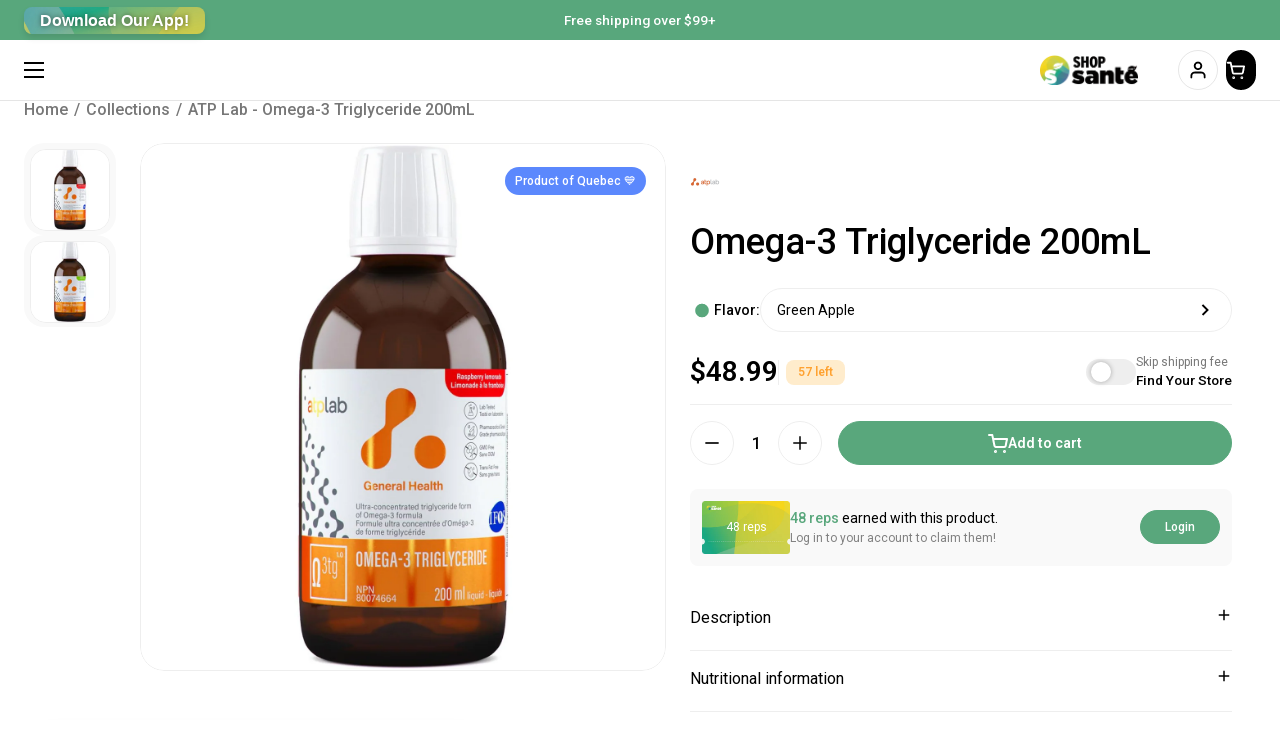

--- FILE ---
content_type: text/html; charset=utf-8
request_url: https://shopsante.ca/en/products/atp-lab-omega-3-triglyceride-200ml
body_size: 66238
content:
<!doctype html><html
  class="no-js"
  lang="en"
  dir="ltr"
  
>
  <head>
    <script
      type="text/javascript"
      src="https://api.byscuit.com/data/client/926A12A9-79D2-4E33-98BC-E219BDF2C523/script/script.js"
    ></script>

    <script>
      function getCookie(cname) {
        let name = cname + "=";
        let decodedCookie = decodeURIComponent(document.cookie || "");
        let ca = decodedCookie.split(';');
        for (let i = 0; i < ca.length; i++) {
          let c = ca[i];
          while (c.charAt(0) === ' ') c = c.substring(1);
          if (c.indexOf(name) === 0) return c.substring(name.length, c.length);
        }
        return "";
      }
      var hasAnalyticsConsent = getCookie("cc_cookie_byscuit").includes("analytics");

      var id = null;

      var posthogPrivacyConfig = hasAnalyticsConsent
        ? {

            mask_all_text: false,
            mask_all_inputs: false,
            session_recording: {
              maskAllInputs: false,
              maskAllText: false,
            }
          }
        : {

            mask_all_text: true,
            mask_all_inputs: true,
            session_recording: {
              maskAllInputs: true,
              maskAllText: true,
            }
          };

      !function(t,e){var o,n,p,r;e.__SV||(window.posthog&&window.posthog.__loaded)||(window.posthog=e,e._i=[],e.init=function(i,s,a){function g(t,e){var o=e.split(".");2==o.length&&(t=t[o[0]],e=o[1]),t[e]=function(){t.push([e].concat(Array.prototype.slice.call(arguments,0)))}}(p=t.createElement("script")).type="text/javascript",p.crossOrigin="anonymous",p.async=!0,p.src=s.api_host.replace(".i.posthog.com","-assets.i.posthog.com")+"/static/array.js",(r=t.getElementsByTagName("script")[0]).parentNode.insertBefore(p,r);var u=e;for(void 0!==a?u=e[a]=[]:a="posthog",u.people=u.people||[],u.toString=function(t){var e="posthog";return"posthog"!==a&&(e+="."+a),t||(e+=" (stub)"),e},u.people.toString=function(){return u.toString(1)+".people (stub)"},o="init capture register register_once unregister identify setPersonProperties reset opt_in_capturing opt_out_capturing".split(" "),n=0;n<o.length;n++)g(u,o[n]);e._i.push([i,s,a])},e.__SV=1)}(document,window.posthog||[]);

      posthog.init('phc_q02sxUG8xlL3lu2SQjfys69ZmF7ijcFdShhegT9MSv1', {
        api_host: 'https://us.i.posthog.com',
        defaults: '2025-11-30',
        person_profiles: 'always',
        ...posthogPrivacyConfig
      });

      posthog.register({
        analytics_consent: hasAnalyticsConsent
      });

      if (id) {
        var distinctId = "shopify:" + String(id);
        posthog.identify(distinctId);
        posthog.setPersonProperties({ shopify_customer_id: id });
        posthog.register({ shopify_customer_id: id });
      }
    </script>

    <!-- Meta Pixel Code -->
    <script>
      !(function (f, b, e, v, n, t, s) {
        if (f.fbq) return
        n = f.fbq = function () {
          n.callMethod ? n.callMethod.apply(n, arguments) : n.queue.push(arguments)
        }
        if (!f._fbq) f._fbq = n
        n.push = n
        n.loaded = !0
        n.version = '2.0'
        n.queue = []
        t = b.createElement(e)
        t.async = !0
        t.src = v
        s = b.getElementsByTagName(e)[0]
        s.parentNode.insertBefore(t, s)
      })(window, document, 'script', 'https://connect.facebook.net/en_US/fbevents.js')
      fbq('init', '366045052650149')
      fbq('track', 'PageView')
    </script>
    <noscript
      ><img
        height="1"
        width="1"
        style="display:none"
        src="https://www.facebook.com/tr?id=366045052650149&ev=PageView&noscript=1"
    ></noscript>
    <!-- End Meta Pixel Code -->

    <!-- Google Tag Manager -->
    <script>
      ;(function (w, d, s, l, i) {
        w[l] = w[l] || []
        w[l].push({ 'gtm.start': new Date().getTime(), event: 'gtm.js' })
        var f = d.getElementsByTagName(s)[0],
          j = d.createElement(s),
          dl = l != 'dataLayer' ? '&l=' + l : ''
        j.async = true
        j.src = 'https://www.googletagmanager.com/gtm.js?id=' + i + dl
        f.parentNode.insertBefore(j, f)
      })(window, document, 'script', 'dataLayer', 'GTM-5CQVJ2QT')
    </script>
    <!-- End Google Tag Manager -->

    

    

    <meta charset="utf-8">
    <meta http-equiv="X-UA-Compatible" content="IE=edge,chrome=1">
    <meta
      name="viewport"
      content="width=device-width, initial-scale=1.0, height=device-height, minimum-scale=1.0"
    ><link
        rel="shortcut icon"
        href="//shopsante.ca/cdn/shop/files/logoshopsante.png?crop=center&height=32&v=1614329472&width=32"
        type="image/png"
      ><title>ATP Lab - Omega-3 Triglyceride 200mL
        
        
          &ndash; Shop Santé
</title><meta name="description" content="Omega-3 Triglyceride Ultra-concentrated Omega-3 formula in triglyceride form 4650 mg Omega-3 TG per 5ml*(2088 mg EPA, 1044 mg DHA) Source of omega-3 fatty acids for the maintenance of good health* Helps with cognitive health and brain function* Contributes to cardiovascular health* Helps reduce serum triglycerides/tria">

<meta property="og:site_name" content="Shop Santé">
<meta property="og:url" content="https://shopsante.ca/en/products/atp-lab-omega-3-triglyceride-200ml">
<meta property="og:title" content="ATP Lab - Omega-3 Triglyceride 200mL">
<meta property="og:type" content="product">
<meta property="og:description" content="Omega-3 Triglyceride Ultra-concentrated Omega-3 formula in triglyceride form 4650 mg Omega-3 TG per 5ml*(2088 mg EPA, 1044 mg DHA) Source of omega-3 fatty acids for the maintenance of good health* Helps with cognitive health and brain function* Contributes to cardiovascular health* Helps reduce serum triglycerides/tria"><meta property="og:image" content="http://shopsante.ca/cdn/shop/files/617CKg9CEjL._AC_SL1500.png?v=1762199001">
  <meta property="og:image:secure_url" content="https://shopsante.ca/cdn/shop/files/617CKg9CEjL._AC_SL1500.png?v=1762199001">
  <meta property="og:image:width" content="1500">
  <meta property="og:image:height" content="1500"><meta property="og:price:amount" content="48.99">
  <meta property="og:price:currency" content="CAD"><meta name="twitter:card" content="summary_large_image">
<meta name="twitter:title" content="ATP Lab - Omega-3 Triglyceride 200mL">
<meta name="twitter:description" content="Omega-3 Triglyceride Ultra-concentrated Omega-3 formula in triglyceride form 4650 mg Omega-3 TG per 5ml*(2088 mg EPA, 1044 mg DHA) Source of omega-3 fatty acids for the maintenance of good health* Helps with cognitive health and brain function* Contributes to cardiovascular health* Helps reduce serum triglycerides/tria"><script type="application/ld+json">
  [
    {
      "@context": "https://schema.org",
      "@type": "WebSite",
      "name": "Shop Santé",
      "url": "https:\/\/shopsante.ca"
    },
    {
      "@context": "https://schema.org",
      "@type": "Organization",
      "name": "Shop Santé",
      "url": "https:\/\/shopsante.ca"
    }
  ]
</script>

<script type="application/ld+json">
{
  "@context": "http://schema.org",
  "@type": "BreadcrumbList",
  "itemListElement": [
    {
      "@type": "ListItem",
      "position": 1,
      "name": "Home",
      "item": "https://shopsante.ca"
    },{
        "@type": "ListItem",
        "position": 2,
        "name": "ATP Lab - Omega-3 Triglyceride 200mL",
        "item": "https://shopsante.ca/en/products/atp-lab-omega-3-triglyceride-200ml"
      }]
}
</script><script type="application/ld+json">
  {
    "@context": "http://schema.org",
    "@type": "Product",
    "name": "ATP Lab - Omega-3 Triglyceride 200mL",
    "url": "https:\/\/shopsante.ca\/en\/products\/atp-lab-omega-3-triglyceride-200ml",
    "offers": [{
          "@type" : "Offer","sku": "0294-ATP-20Omega3-Pomme_Verte-200ml","gtin12": 870096000648,"availability" : "http://schema.org/InStock",
          "price" : 48.99,
          "priceCurrency" : "CAD",
          "url" : "https:\/\/shopsante.ca\/en\/products\/atp-lab-omega-3-triglyceride-200ml?variant=30533779718208"
        },
{
          "@type" : "Offer","sku": "0294-ATP-20Omega3-Framboise-200ml","gtin12": 870096004097,"availability" : "http://schema.org/InStock",
          "price" : 48.99,
          "priceCurrency" : "CAD",
          "url" : "https:\/\/shopsante.ca\/en\/products\/atp-lab-omega-3-triglyceride-200ml?variant=30533779750976"
        }
],
    "brand": {
      "@type": "Brand",
      "name": "ATP LAB"
    },
    "description": "\nOmega-3 Triglyceride\nUltra-concentrated Omega-3 formula in triglyceride form\n\n4650 mg Omega-3 TG per 5ml*(2088 mg EPA, 1044 mg DHA)\n\n\n\nSource of omega-3 fatty acids for the maintenance of good health*\nHelps with cognitive health and brain function*\nContributes to cardiovascular health*\nHelps reduce serum triglycerides\/triacyglycerols*\n",
    "category": "ATP","sku": "0294-ATP-20Omega3-Pomme_Verte-200ml",
    "image": {
      "@type": "ImageObject",
      "url": "https:\/\/shopsante.ca\/cdn\/shop\/files\/617CKg9CEjL._AC_SL1500.png?v=1762199001",
      "image": "https:\/\/shopsante.ca\/cdn\/shop\/files\/617CKg9CEjL._AC_SL1500.png?v=1762199001",
      "name": "ATP Lab - Omega-3 Triglyceride 200mL",
      "width": "1500",
      "height": "1500"
    }
  }
  </script><link rel="canonical" href="https://shopsante.ca/en/products/atp-lab-omega-3-triglyceride-200ml">

    <link rel="preconnect" href="https://cdn.shopify.com"><link
        rel="preconnect"
        href="https://fonts.shopifycdn.com"
        crossorigin
      ><link href="//shopsante.ca/cdn/shop/t/55/assets/theme.css?v=97644511960370221081755243529" as="style" rel="preload"><link href="//shopsante.ca/cdn/shop/t/55/assets/section-header.css?v=55218993339571920331767901968" as="style" rel="preload"><link href="//shopsante.ca/cdn/shop/t/55/assets/section-main-product.css?v=65019756579738675751748885001" as="style" rel="preload"><link rel="preload" as="image" href="//shopsante.ca/cdn/shop/files/617CKg9CEjL._AC_SL1500.png?v=1762199001&width=480" imagesrcset="//shopsante.ca/cdn/shop/files/617CKg9CEjL._AC_SL1500.png?v=1762199001&width=240 240w,//shopsante.ca/cdn/shop/files/617CKg9CEjL._AC_SL1500.png?v=1762199001&width=360 360w,//shopsante.ca/cdn/shop/files/617CKg9CEjL._AC_SL1500.png?v=1762199001&width=420 420w,//shopsante.ca/cdn/shop/files/617CKg9CEjL._AC_SL1500.png?v=1762199001&width=480 480w,//shopsante.ca/cdn/shop/files/617CKg9CEjL._AC_SL1500.png?v=1762199001&width=640 640w,//shopsante.ca/cdn/shop/files/617CKg9CEjL._AC_SL1500.png?v=1762199001&width=840 840w,//shopsante.ca/cdn/shop/files/617CKg9CEjL._AC_SL1500.png?v=1762199001&width=1080 1080w,//shopsante.ca/cdn/shop/files/617CKg9CEjL._AC_SL1500.png?v=1762199001&width=1280 1280w" imagesizes="(max-width: 767px) calc(100vw - 20px), (max-width: 1360px) 50vw, 620px"><link rel="preload" href="//shopsante.ca/cdn/fonts/roboto/roboto_n4.2019d890f07b1852f56ce63ba45b2db45d852cba.woff2" as="font" type="font/woff2" crossorigin><link rel="preload" href="//shopsante.ca/cdn/fonts/roboto/roboto_n4.2019d890f07b1852f56ce63ba45b2db45d852cba.woff2" as="font" type="font/woff2" crossorigin><style type="text/css">
@font-face {
  font-family: Roboto;
  font-weight: 400;
  font-style: normal;
  font-display: swap;
  src: url("//shopsante.ca/cdn/fonts/roboto/roboto_n4.2019d890f07b1852f56ce63ba45b2db45d852cba.woff2") format("woff2"),
       url("//shopsante.ca/cdn/fonts/roboto/roboto_n4.238690e0007583582327135619c5f7971652fa9d.woff") format("woff");
}
@font-face {
  font-family: Roboto;
  font-weight: 400;
  font-style: normal;
  font-display: swap;
  src: url("//shopsante.ca/cdn/fonts/roboto/roboto_n4.2019d890f07b1852f56ce63ba45b2db45d852cba.woff2") format("woff2"),
       url("//shopsante.ca/cdn/fonts/roboto/roboto_n4.238690e0007583582327135619c5f7971652fa9d.woff") format("woff");
}
@font-face {
  font-family: Roboto;
  font-weight: 500;
  font-style: normal;
  font-display: swap;
  src: url("//shopsante.ca/cdn/fonts/roboto/roboto_n5.250d51708d76acbac296b0e21ede8f81de4e37aa.woff2") format("woff2"),
       url("//shopsante.ca/cdn/fonts/roboto/roboto_n5.535e8c56f4cbbdea416167af50ab0ff1360a3949.woff") format("woff");
}
@font-face {
  font-family: Roboto;
  font-weight: 400;
  font-style: italic;
  font-display: swap;
  src: url("//shopsante.ca/cdn/fonts/roboto/roboto_i4.57ce898ccda22ee84f49e6b57ae302250655e2d4.woff2") format("woff2"),
       url("//shopsante.ca/cdn/fonts/roboto/roboto_i4.b21f3bd061cbcb83b824ae8c7671a82587b264bf.woff") format("woff");
}




</style>
<style type="text/css">

  :root {

    /* Direction */
    --direction: ltr;

    /* Font variables */

    --font-stack-headings: Roboto, sans-serif;
    --font-weight-headings: 400;
    --font-style-headings: normal;

    --font-stack-body: Roboto, sans-serif;
    --font-weight-body: 400;
    --font-weight-body-medium: 500;--font-weight-body-bold: 500;--font-style-body: normal;--font-weight-buttons: var(--font-weight-body-medium);--font-weight-menu: var(--font-weight-body-medium);--base-headings-size: 69;
    --base-headings-line: 1.2;
    --base-body-size: 18;
    --base-body-line: 1.5;

    --base-menu-size: 16;

    /* Color variables */

    --color-background-header: #ffffff;
    --color-secondary-background-header: rgba(0, 0, 0, 0.08);
    --color-opacity-background-header: rgba(255, 255, 255, 0);
    --color-text-header: #000000;
    --color-foreground-header: #fff;
    --color-accent-header: #000000;
    --color-foreground-accent-header: #fff;
    --color-borders-header: rgba(0, 0, 0, 0.1);

    --color-background-main: #ffffff;
    --color-secondary-background-main: rgba(0, 0, 0, 0.08);
    --color-third-background-main: rgba(0, 0, 0, 0.04);
    --color-fourth-background-main: rgba(0, 0, 0, 0.02);
    --color-opacity-background-main: rgba(255, 255, 255, 0);
    --color-text-main: #000000;
    --color-foreground-main: #fff;
    --color-secondary-text-main: rgba(0, 0, 0, 0.6);
    --color-accent-main: #000000;
    --color-foreground-accent-main: #fff;
    --color-borders-main: #eeeeee;

    --color-background-cards: #ffffff;
    --color-gradient-cards: ;
    --color-text-cards: #000000;
    --color-foreground-cards: #fff;
    --color-secondary-text-cards: rgba(0, 0, 0, 0.6);
    --color-accent-cards: #000000;
    --color-foreground-accent-cards: #fff;
    --color-borders-cards: #eeeeee;

    --color-background-footer: #58a77c;
    --color-text-footer: #ffffff;
    --color-accent-footer: #3C863B;
    --color-borders-footer: rgba(255, 255, 255, 0.15);

    --color-borders-forms-primary: rgba(0, 0, 0, 0.3);
    --color-borders-forms-secondary: rgba(0, 0, 0, 0.6);

    /* Borders */

    --border-width-cards: 1px;
    --border-radius-cards: 24px;
    --border-width-buttons: 1px;
    --border-radius-buttons: 60px;
    --border-width-forms: 1px;
    --border-radius-forms: 8px;

    /* Shadows */
    --shadow-x-cards: 0px;
    --shadow-y-cards: 0px;
    --shadow-blur-cards: 0px;
    --color-shadow-cards: rgba(0,0,0,0);
    --shadow-x-buttons: 0px;
    --shadow-y-buttons: 0px;
    --shadow-blur-buttons: 0px;
    --color-accent-buttons: #000000;
    --color-shadow-buttons: rgba(0,0,0,0);

    /* Layout */

    --grid-gap-original-base: 24px;
    --container-vertical-space-base: 50px;
    --image-fit-padding: 15%;

  }

  .facets__summary, #main select, .sidebar select {
    background-image: url('data:image/svg+xml;utf8,<svg width="13" height="8" fill="none" xmlns="http://www.w3.org/2000/svg"><path d="M1.414.086 7.9 6.57 6.485 7.985 0 1.5 1.414.086Z" fill="%23000000"/><path d="M12.985 1.515 6.5 8 5.085 6.586 11.571.101l1.414 1.414Z" fill="%23000000"/></svg>');
  }

  .card .star-rating__stars {
    background-image: url('data:image/svg+xml;utf8,<svg width="20" height="13" viewBox="0 0 14 13" fill="none" xmlns="http://www.w3.org/2000/svg"><path d="m7 0 1.572 4.837h5.085l-4.114 2.99 1.572 4.836L7 9.673l-4.114 2.99 1.571-4.837-4.114-2.99h5.085L7 0Z" stroke="%23000000" stroke-width="1"/></svg>');
  }
  .card .star-rating__stars-active {
    background-image: url('data:image/svg+xml;utf8,<svg width="20" height="13" viewBox="0 0 14 13" fill="none" xmlns="http://www.w3.org/2000/svg"><path d="m7 0 1.572 4.837h5.085l-4.114 2.99 1.572 4.836L7 9.673l-4.114 2.99 1.571-4.837-4.114-2.99h5.085L7 0Z" fill="%23000000" stroke-width="0"/></svg>');
  }

  .star-rating__stars {
    background-image: url('data:image/svg+xml;utf8,<svg width="20" height="13" viewBox="0 0 14 13" fill="none" xmlns="http://www.w3.org/2000/svg"><path d="m7 0 1.572 4.837h5.085l-4.114 2.99 1.572 4.836L7 9.673l-4.114 2.99 1.571-4.837-4.114-2.99h5.085L7 0Z" stroke="%23000000" stroke-width="1"/></svg>');
  }
  .star-rating__stars-active {
    background-image: url('data:image/svg+xml;utf8,<svg width="20" height="13" viewBox="0 0 14 13" fill="none" xmlns="http://www.w3.org/2000/svg"><path d="m7 0 1.572 4.837h5.085l-4.114 2.99 1.572 4.836L7 9.673l-4.114 2.99 1.571-4.837-4.114-2.99h5.085L7 0Z" fill="%23000000" stroke-width="0"/></svg>');
  }

  .product-item {--color-background-cards: #ffffff;--shadow-x-cards: 0;
      --shadow-y-cards: 0;
      --shadow-blur-cards: 0;}.product-item .button {
      --color-text-cards: #59a77c;--color-foreground-cards: #fff;
    }</style>

<style id="root-height">
  :root {
    --window-height: 100vh;
  }
</style>
<link href="//shopsante.ca/cdn/shop/t/55/assets/theme.css?v=97644511960370221081755243529" rel="stylesheet" type="text/css" media="all" />
    <link href="//shopsante.ca/cdn/shop/t/55/assets/section-header.css?v=55218993339571920331767901968" rel="stylesheet" type="text/css" media="all" />

    
    

    

    <link href="//shopsante.ca/cdn/shop/t/55/assets/component-product-item.css?v=53484239675788582771764681050" rel="stylesheet" type="text/css" media="all" />
<link href="//shopsante.ca/cdn/shop/t/55/assets/section-main-product.css?v=65019756579738675751748885001" rel="stylesheet" type="text/css" media="all" />
      <link href="//shopsante.ca/cdn/shop/t/55/assets/back-in-stock.css?v=90390958513695088251747326602" rel="stylesheet" type="text/css" media="all" />
      <script src="//shopsante.ca/cdn/shop/t/55/assets/backinstock.js?v=7697333" defer></script><script src="//shopsante.ca/cdn/shop/t/55/assets/spin-ton-deal-claimed.js?v=148198412278234601771764083484" defer></script>

    <script src="//shopsante.ca/cdn/shop/t/55/assets/customers-identity.js?v=33141588447621426651762275782" async></script>
    <script src="//shopsante.ca/cdn/shop/t/55/assets/customers-auth.js?v=24682769062763100021739011763" defer></script>

    

    <script>window.performance && window.performance.mark && window.performance.mark('shopify.content_for_header.start');</script><meta name="google-site-verification" content="-tJqL2y8pjSqmXOSadR_GBAb9BgPXlGF1H8sEYnSCWY">
<meta name="facebook-domain-verification" content="u6yzlemk1pzc63vr9m1e5fvl4uksi9">
<meta id="shopify-digital-wallet" name="shopify-digital-wallet" content="/23951867968/digital_wallets/dialog">
<meta name="shopify-checkout-api-token" content="f554f058e356f1c1eb1028772630a8a5">
<link rel="alternate" hreflang="x-default" href="https://shopsante.ca/products/atp-lab-omega-3-triglyceride-200ml">
<link rel="alternate" hreflang="fr-CA" href="https://shopsante.ca/products/atp-lab-omega-3-triglyceride-200ml">
<link rel="alternate" hreflang="en-CA" href="https://shopsante.ca/en/products/atp-lab-omega-3-triglyceride-200ml">
<link rel="alternate" type="application/json+oembed" href="https://shopsante.ca/en/products/atp-lab-omega-3-triglyceride-200ml.oembed">
<script async="async" src="/checkouts/internal/preloads.js?locale=en-CA"></script>
<link rel="preconnect" href="https://shop.app" crossorigin="anonymous">
<script async="async" src="https://shop.app/checkouts/internal/preloads.js?locale=en-CA&shop_id=23951867968" crossorigin="anonymous"></script>
<script id="apple-pay-shop-capabilities" type="application/json">{"shopId":23951867968,"countryCode":"CA","currencyCode":"CAD","merchantCapabilities":["supports3DS"],"merchantId":"gid:\/\/shopify\/Shop\/23951867968","merchantName":"Shop Santé","requiredBillingContactFields":["postalAddress","email","phone"],"requiredShippingContactFields":["postalAddress","email","phone"],"shippingType":"shipping","supportedNetworks":["visa","masterCard","amex","discover","interac","jcb"],"total":{"type":"pending","label":"Shop Santé","amount":"1.00"},"shopifyPaymentsEnabled":true,"supportsSubscriptions":true}</script>
<script id="shopify-features" type="application/json">{"accessToken":"f554f058e356f1c1eb1028772630a8a5","betas":["rich-media-storefront-analytics"],"domain":"shopsante.ca","predictiveSearch":true,"shopId":23951867968,"locale":"en"}</script>
<script>var Shopify = Shopify || {};
Shopify.shop = "shopsantesupplements.myshopify.com";
Shopify.locale = "en";
Shopify.currency = {"active":"CAD","rate":"1.0"};
Shopify.country = "CA";
Shopify.theme = {"name":"MEDITO (LIVE)","id":124374646851,"schema_name":"Local","schema_version":"2.0.0","theme_store_id":null,"role":"main"};
Shopify.theme.handle = "null";
Shopify.theme.style = {"id":null,"handle":null};
Shopify.cdnHost = "shopsante.ca/cdn";
Shopify.routes = Shopify.routes || {};
Shopify.routes.root = "/en/";</script>
<script type="module">!function(o){(o.Shopify=o.Shopify||{}).modules=!0}(window);</script>
<script>!function(o){function n(){var o=[];function n(){o.push(Array.prototype.slice.apply(arguments))}return n.q=o,n}var t=o.Shopify=o.Shopify||{};t.loadFeatures=n(),t.autoloadFeatures=n()}(window);</script>
<script>
  window.ShopifyPay = window.ShopifyPay || {};
  window.ShopifyPay.apiHost = "shop.app\/pay";
  window.ShopifyPay.redirectState = null;
</script>
<script id="shop-js-analytics" type="application/json">{"pageType":"product"}</script>
<script defer="defer" async="async" src="//shopsante.ca/cdn/shopifycloud/shop-js/client.js" onload="window.Shopify.SignInWithShop?.initShopCartSync?.({&quot;fedCMEnabled&quot;:false,&quot;windoidEnabled&quot;:true});
"></script>
<script>(function() {
  var isLoaded = false;
  function asyncLoad() {
    if (isLoaded) return;
    isLoaded = true;
    var urls = ["https:\/\/loox.io\/widget\/NJeGnWmVAK\/loox.1610298001177.js?shop=shopsantesupplements.myshopify.com","https:\/\/static.rechargecdn.com\/assets\/js\/widget.min.js?shop=shopsantesupplements.myshopify.com"];
    for (var i = 0; i < urls.length; i++) {
      var s = document.createElement('script');
      s.type = 'text/javascript';
      s.async = true;
      s.src = urls[i];
      var x = document.getElementsByTagName('script')[0];
      x.parentNode.insertBefore(s, x);
    }
  };
  if(window.attachEvent) {
    window.attachEvent('onload', asyncLoad);
  } else {
    window.addEventListener('load', asyncLoad, false);
  }
})();</script>
<script id="__st">var __st={"a":23951867968,"offset":-18000,"reqid":"5c85a77f-3ba0-4a9d-9220-75540353837c-1768881150","pageurl":"shopsante.ca\/en\/products\/atp-lab-omega-3-triglyceride-200ml","u":"202453516b8e","p":"product","rtyp":"product","rid":2870473064512};</script>
<script>window.ShopifyPaypalV4VisibilityTracking = true;</script>
<script id="captcha-bootstrap">!function(){'use strict';const t='contact',e='account',n='new_comment',o=[[t,t],['blogs',n],['comments',n],[t,'customer']],c=[[e,'customer_login'],[e,'guest_login'],[e,'recover_customer_password'],[e,'create_customer']],r=t=>t.map((([t,e])=>`form[action*='/${t}']:not([data-nocaptcha='true']) input[name='form_type'][value='${e}']`)).join(','),a=t=>()=>t?[...document.querySelectorAll(t)].map((t=>t.form)):[];function s(){const t=[...o],e=r(t);return a(e)}const i='password',u='form_key',d=['recaptcha-v3-token','g-recaptcha-response','h-captcha-response',i],f=()=>{try{return window.sessionStorage}catch{return}},m='__shopify_v',_=t=>t.elements[u];function p(t,e,n=!1){try{const o=window.sessionStorage,c=JSON.parse(o.getItem(e)),{data:r}=function(t){const{data:e,action:n}=t;return t[m]||n?{data:e,action:n}:{data:t,action:n}}(c);for(const[e,n]of Object.entries(r))t.elements[e]&&(t.elements[e].value=n);n&&o.removeItem(e)}catch(o){console.error('form repopulation failed',{error:o})}}const l='form_type',E='cptcha';function T(t){t.dataset[E]=!0}const w=window,h=w.document,L='Shopify',v='ce_forms',y='captcha';let A=!1;((t,e)=>{const n=(g='f06e6c50-85a8-45c8-87d0-21a2b65856fe',I='https://cdn.shopify.com/shopifycloud/storefront-forms-hcaptcha/ce_storefront_forms_captcha_hcaptcha.v1.5.2.iife.js',D={infoText:'Protected by hCaptcha',privacyText:'Privacy',termsText:'Terms'},(t,e,n)=>{const o=w[L][v],c=o.bindForm;if(c)return c(t,g,e,D).then(n);var r;o.q.push([[t,g,e,D],n]),r=I,A||(h.body.append(Object.assign(h.createElement('script'),{id:'captcha-provider',async:!0,src:r})),A=!0)});var g,I,D;w[L]=w[L]||{},w[L][v]=w[L][v]||{},w[L][v].q=[],w[L][y]=w[L][y]||{},w[L][y].protect=function(t,e){n(t,void 0,e),T(t)},Object.freeze(w[L][y]),function(t,e,n,w,h,L){const[v,y,A,g]=function(t,e,n){const i=e?o:[],u=t?c:[],d=[...i,...u],f=r(d),m=r(i),_=r(d.filter((([t,e])=>n.includes(e))));return[a(f),a(m),a(_),s()]}(w,h,L),I=t=>{const e=t.target;return e instanceof HTMLFormElement?e:e&&e.form},D=t=>v().includes(t);t.addEventListener('submit',(t=>{const e=I(t);if(!e)return;const n=D(e)&&!e.dataset.hcaptchaBound&&!e.dataset.recaptchaBound,o=_(e),c=g().includes(e)&&(!o||!o.value);(n||c)&&t.preventDefault(),c&&!n&&(function(t){try{if(!f())return;!function(t){const e=f();if(!e)return;const n=_(t);if(!n)return;const o=n.value;o&&e.removeItem(o)}(t);const e=Array.from(Array(32),(()=>Math.random().toString(36)[2])).join('');!function(t,e){_(t)||t.append(Object.assign(document.createElement('input'),{type:'hidden',name:u})),t.elements[u].value=e}(t,e),function(t,e){const n=f();if(!n)return;const o=[...t.querySelectorAll(`input[type='${i}']`)].map((({name:t})=>t)),c=[...d,...o],r={};for(const[a,s]of new FormData(t).entries())c.includes(a)||(r[a]=s);n.setItem(e,JSON.stringify({[m]:1,action:t.action,data:r}))}(t,e)}catch(e){console.error('failed to persist form',e)}}(e),e.submit())}));const S=(t,e)=>{t&&!t.dataset[E]&&(n(t,e.some((e=>e===t))),T(t))};for(const o of['focusin','change'])t.addEventListener(o,(t=>{const e=I(t);D(e)&&S(e,y())}));const B=e.get('form_key'),M=e.get(l),P=B&&M;t.addEventListener('DOMContentLoaded',(()=>{const t=y();if(P)for(const e of t)e.elements[l].value===M&&p(e,B);[...new Set([...A(),...v().filter((t=>'true'===t.dataset.shopifyCaptcha))])].forEach((e=>S(e,t)))}))}(h,new URLSearchParams(w.location.search),n,t,e,['guest_login'])})(!1,!0)}();</script>
<script integrity="sha256-4kQ18oKyAcykRKYeNunJcIwy7WH5gtpwJnB7kiuLZ1E=" data-source-attribution="shopify.loadfeatures" defer="defer" src="//shopsante.ca/cdn/shopifycloud/storefront/assets/storefront/load_feature-a0a9edcb.js" crossorigin="anonymous"></script>
<script crossorigin="anonymous" defer="defer" src="//shopsante.ca/cdn/shopifycloud/storefront/assets/shopify_pay/storefront-65b4c6d7.js?v=20250812"></script>
<script data-source-attribution="shopify.dynamic_checkout.dynamic.init">var Shopify=Shopify||{};Shopify.PaymentButton=Shopify.PaymentButton||{isStorefrontPortableWallets:!0,init:function(){window.Shopify.PaymentButton.init=function(){};var t=document.createElement("script");t.src="https://shopsante.ca/cdn/shopifycloud/portable-wallets/latest/portable-wallets.en.js",t.type="module",document.head.appendChild(t)}};
</script>
<script data-source-attribution="shopify.dynamic_checkout.buyer_consent">
  function portableWalletsHideBuyerConsent(e){var t=document.getElementById("shopify-buyer-consent"),n=document.getElementById("shopify-subscription-policy-button");t&&n&&(t.classList.add("hidden"),t.setAttribute("aria-hidden","true"),n.removeEventListener("click",e))}function portableWalletsShowBuyerConsent(e){var t=document.getElementById("shopify-buyer-consent"),n=document.getElementById("shopify-subscription-policy-button");t&&n&&(t.classList.remove("hidden"),t.removeAttribute("aria-hidden"),n.addEventListener("click",e))}window.Shopify?.PaymentButton&&(window.Shopify.PaymentButton.hideBuyerConsent=portableWalletsHideBuyerConsent,window.Shopify.PaymentButton.showBuyerConsent=portableWalletsShowBuyerConsent);
</script>
<script data-source-attribution="shopify.dynamic_checkout.cart.bootstrap">document.addEventListener("DOMContentLoaded",(function(){function t(){return document.querySelector("shopify-accelerated-checkout-cart, shopify-accelerated-checkout")}if(t())Shopify.PaymentButton.init();else{new MutationObserver((function(e,n){t()&&(Shopify.PaymentButton.init(),n.disconnect())})).observe(document.body,{childList:!0,subtree:!0})}}));
</script>
<link id="shopify-accelerated-checkout-styles" rel="stylesheet" media="screen" href="https://shopsante.ca/cdn/shopifycloud/portable-wallets/latest/accelerated-checkout-backwards-compat.css" crossorigin="anonymous">
<style id="shopify-accelerated-checkout-cart">
        #shopify-buyer-consent {
  margin-top: 1em;
  display: inline-block;
  width: 100%;
}

#shopify-buyer-consent.hidden {
  display: none;
}

#shopify-subscription-policy-button {
  background: none;
  border: none;
  padding: 0;
  text-decoration: underline;
  font-size: inherit;
  cursor: pointer;
}

#shopify-subscription-policy-button::before {
  box-shadow: none;
}

      </style>

<script>window.performance && window.performance.mark && window.performance.mark('shopify.content_for_header.end');</script>

    <script>
      const rbi = []
      const ribSetSize = (img) => {
        if (img.offsetWidth / img.dataset.ratio < img.offsetHeight) {
          img.setAttribute('sizes', `${Math.ceil(img.offsetHeight * img.dataset.ratio)}px`)
        } else {
          img.setAttribute('sizes', `${Math.ceil(img.offsetWidth)}px`)
        }
      }
      const debounce = (fn, wait) => {
        let t
        return (...args) => {
          clearTimeout(t)
          t = setTimeout(() => fn.apply(this, args), wait)
        }
      }
      window.KEYCODES = {
        TAB: 9,
        ESC: 27,
        DOWN: 40,
        RIGHT: 39,
        UP: 38,
        LEFT: 37,
        RETURN: 13,
      }
      window.addEventListener(
        'resize',
        debounce(() => {
          for (let img of rbi) {
            ribSetSize(img)
          }
        }, 250)
      )
    </script><noscript>
      <link rel="stylesheet" href="//shopsante.ca/cdn/shop/t/55/assets/theme-noscript.css?v=143499523122431679711692173698">
    </noscript>

    
    <script>var loox_global_hash = '1768874511695';</script><style>.loox-reviews-default { max-width: 1200px; margin: 0 auto; }.loox-rating .loox-icon { color:#F9BD36; }
:root { --lxs-rating-icon-color: #F9BD36; }</style>
    
  <!-- BEGIN app block: shopify://apps/regios-discounts/blocks/regios_discounts_embed/dc1514bb-4830-4102-bffa-e8b300bac5bd -->
<script id="regios-dopp-config" type="application/json">
{
  "discountConfigs": {"1184272285763":"null","1184277200963":"null","1184283623491":"{\"config\":{\"message\":\"Rabais d'ouverture - 15% sur ATP et l'épicerie\",\"isEnabled\":true,\"customLogic\":{\"id\":\"\u003croot\u003e\",\"type\":\"ROOT\",\"entryPoint\":{\"id\":\"check-if245\",\"type\":\"CHECK_IF\",\"matchType\":\"AND\",\"then\":{\"id\":\"entrypoint\",\"type\":\"CHECK_IF\",\"matchType\":\"AND\",\"conditions\":[{\"type\":\"PRODUCT_ELIGIBILITY\",\"includeOrExclude\":\"INCLUDE\",\"eligibility\":{\"type\":\"SPECIFIC_COLLECTIONS\",\"selectedCollections\":[],\"asListOfIds\":\"272722231363,272725180483\"}}],\"then\":{\"id\":\"entrypoint-then-apply-discount\",\"type\":\"APPLY_DISCOUNT\",\"title\":\"Rabais d'ouverture - 15% sur l'épicerie et ATP\",\"value\":{\"type\":\"PERCENTAGE\",\"percentage\":\"15\"},\"dimensions\":{\"width\":352,\"height\":343},\"position\":{\"x\":974,\"y\":0}},\"otherwise\":null,\"tooltips\":{},\"dimensions\":{\"width\":310,\"height\":191},\"position\":{\"x\":578,\"y\":0}},\"otherwise\":null,\"conditions\":[{\"type\":\"IF_IN_CART\",\"eligibility\":{\"type\":\"SPECIFIC_PRODUCTS\",\"selectedCollections\":[],\"asListOfIds\":\"7333156094019,7394124136515\",\"selectedProducts\":[]}}],\"position\":{\"x\":246,\"y\":0},\"dimensions\":{\"width\":310,\"height\":233},\"tooltips\":{}},\"dimensions\":{\"width\":150,\"height\":0},\"position\":{\"x\":0,\"y\":0}},\"customerEligibility\":{\"type\":\"ALL_CUSTOMERS\"},\"productEligibility\":{\"type\":\"ALL_PRODUCTS\"},\"developerOptions\":{\"alwaysThrow\":false},\"minimumPurchaseRequirements\":{\"requirementType\":\"NONE\",\"quantity\":\"0\",\"subtotal\":\"0\",\"appliesTo\":\"ELIGIBLE_LINE_ITEMS\"},\"maximumPurchaseRequirements\":{\"requirementType\":\"NONE\",\"quantity\":\"0\",\"subtotal\":\"0\",\"appliesTo\":\"ELIGIBLE_LINE_ITEMS\"},\"value\":{\"type\":\"PERCENTAGE\",\"percentage\":\"0\"},\"appliesToSellingPlans\":\"ALL_SELLING_PLANS\",\"salePriceHandlingStrategy\":\"APPLY_TO_COMPARE_AT_PRICE\",\"cartLineSortOrder\":\"NONE\"},\"startDate\":\"2024-11-15T15:13:31Z\",\"endDate\":null,\"discountClass\":\"PRODUCT\",\"discountClasses\":[\"PRODUCT\"]}","1184284508227":"{\"config\":{\"message\":\"Rabais d'ouverture - 25% sur les suppléments et le VRAC\",\"isEnabled\":true,\"customLogic\":{\"id\":\"\u003croot\u003e\",\"type\":\"ROOT\",\"entryPoint\":{\"id\":\"check-if245\",\"type\":\"CHECK_IF\",\"matchType\":\"AND\",\"then\":{\"id\":\"entrypoint\",\"type\":\"CHECK_IF\",\"matchType\":\"AND\",\"conditions\":[{\"type\":\"PRODUCT_ELIGIBILITY\",\"includeOrExclude\":\"INCLUDE\",\"eligibility\":{\"type\":\"SPECIFIC_COLLECTIONS\",\"selectedCollections\":[],\"asListOfIds\":\"287433097283,272726065219\"}}],\"then\":{\"id\":\"entrypoint-then-apply-discount\",\"type\":\"APPLY_DISCOUNT\",\"title\":\"Rabais d'ouverture - 25% sur les suppléments et le VRAC\",\"value\":{\"type\":\"PERCENTAGE\",\"percentage\":\"25\"},\"dimensions\":{\"width\":352,\"height\":343},\"position\":{\"x\":974,\"y\":0}},\"otherwise\":null,\"tooltips\":{},\"dimensions\":{\"width\":310,\"height\":191},\"position\":{\"x\":578,\"y\":0.9654569892473148}},\"otherwise\":null,\"conditions\":[{\"type\":\"IF_IN_CART\",\"eligibility\":{\"type\":\"SPECIFIC_PRODUCTS\",\"selectedCollections\":[],\"asListOfIds\":\"7333156094019,7394124136515\",\"selectedProducts\":[]}}],\"position\":{\"x\":246,\"y\":0},\"dimensions\":{\"width\":310,\"height\":233},\"tooltips\":{}},\"dimensions\":{\"width\":150,\"height\":0},\"position\":{\"x\":0,\"y\":0}},\"customerEligibility\":{\"type\":\"ALL_CUSTOMERS\"},\"productEligibility\":{\"type\":\"ALL_PRODUCTS\"},\"developerOptions\":{\"alwaysThrow\":false},\"minimumPurchaseRequirements\":{\"requirementType\":\"NONE\",\"quantity\":\"0\",\"subtotal\":\"0\",\"appliesTo\":\"ELIGIBLE_LINE_ITEMS\"},\"maximumPurchaseRequirements\":{\"requirementType\":\"NONE\",\"quantity\":\"0\",\"subtotal\":\"0\",\"appliesTo\":\"ELIGIBLE_LINE_ITEMS\"},\"value\":{\"type\":\"PERCENTAGE\",\"percentage\":\"0\"},\"appliesToSellingPlans\":\"ALL_SELLING_PLANS\",\"salePriceHandlingStrategy\":\"APPLY_TO_COMPARE_AT_PRICE\",\"cartLineSortOrder\":\"NONE\"},\"startDate\":\"2025-12-05T13:00:00Z\",\"endDate\":\"2025-12-07T04:59:59Z\",\"discountClass\":\"PRODUCT\",\"discountClasses\":[\"PRODUCT\"]}","1184292798531":"{\"config\":{\"message\":\"Rabais d'ouverture - 25% sur les accessoires\",\"isEnabled\":true,\"customLogic\":{\"id\":\"\u003croot\u003e\",\"type\":\"ROOT\",\"entryPoint\":{\"id\":\"check-if245\",\"type\":\"CHECK_IF\",\"matchType\":\"AND\",\"then\":{\"id\":\"entrypoint\",\"type\":\"CHECK_IF\",\"matchType\":\"AND\",\"conditions\":[{\"type\":\"PRODUCT_ELIGIBILITY\",\"includeOrExclude\":\"INCLUDE\",\"eligibility\":{\"type\":\"SPECIFIC_COLLECTIONS\",\"selectedCollections\":[],\"asListOfIds\":\"272726229059\"}}],\"then\":{\"id\":\"entrypoint-then-apply-discount\",\"type\":\"APPLY_DISCOUNT\",\"title\":\"Rabais d'ouverture - 25% sur les accessoires\",\"value\":{\"type\":\"PERCENTAGE\",\"percentage\":\"25\"},\"dimensions\":{\"width\":352,\"height\":343},\"position\":{\"x\":998.1364247311828,\"y\":12.550940860215064}},\"otherwise\":null,\"tooltips\":{},\"dimensions\":{\"width\":284,\"height\":170},\"position\":{\"x\":728,\"y\":14}},\"otherwise\":null,\"conditions\":[{\"type\":\"IF_IN_CART\",\"eligibility\":{\"type\":\"SPECIFIC_PRODUCTS\",\"selectedCollections\":[],\"asListOfIds\":\"7333156094019,7394124136515\",\"selectedProducts\":[]}}],\"position\":{\"x\":246,\"y\":0},\"dimensions\":{\"width\":310,\"height\":233},\"tooltips\":{}},\"dimensions\":{\"width\":150,\"height\":0},\"position\":{\"x\":0,\"y\":0}},\"customerEligibility\":{\"type\":\"ALL_CUSTOMERS\"},\"productEligibility\":{\"type\":\"ALL_PRODUCTS\"},\"developerOptions\":{\"alwaysThrow\":false},\"minimumPurchaseRequirements\":{\"requirementType\":\"NONE\",\"quantity\":\"0\",\"subtotal\":\"0\",\"appliesTo\":\"ELIGIBLE_LINE_ITEMS\"},\"maximumPurchaseRequirements\":{\"requirementType\":\"NONE\",\"quantity\":\"0\",\"subtotal\":\"0\",\"appliesTo\":\"ELIGIBLE_LINE_ITEMS\"},\"value\":{\"type\":\"PERCENTAGE\",\"percentage\":\"0\"},\"appliesToSellingPlans\":\"ALL_SELLING_PLANS\",\"salePriceHandlingStrategy\":\"APPLY_TO_COMPARE_AT_PRICE\",\"cartLineSortOrder\":\"NONE\"},\"startDate\":\"2024-11-15T15:38:51Z\",\"endDate\":null,\"discountClass\":\"PRODUCT\",\"discountClasses\":[\"PRODUCT\"]}","1185029718083":"null","1185030045763":"null","1185281441859":"null","1185283571779":"null","1185305362499":"null","1185311686723":"null","1185318535235":"null","1185318862915":"null","1185324040259":"null","1188243800131":"null","1188300587075":"null","1201831182403":"null","1203125354563":"{\"config\":{\"message\":\"20% off when specific item is in cart\",\"isEnabled\":true,\"customLogic\":{\"id\":\"\u003croot\u003e\",\"type\":\"ROOT\",\"entryPoint\":{\"id\":\"check-if-0\",\"type\":\"CHECK_IF\",\"matchType\":\"AND\",\"conditions\":[{\"type\":\"IF_IN_CART\",\"eligibility\":{\"type\":\"SPECIFIC_PRODUCTS\",\"selectedProducts\":[],\"asListOfIds\":\"7360630947907\"}}],\"then\":{\"id\":\"apply-discount-0\",\"type\":\"APPLY_DISCOUNT\",\"title\":\"20% de rabais sur tout! \",\"value\":{\"type\":\"PERCENTAGE\",\"percentage\":\"20\"},\"dimensions\":{\"width\":332,\"height\":308},\"position\":{\"x\":681.6014784946236,\"y\":-6.480241935483832}},\"otherwise\":null,\"dimensions\":{\"width\":300,\"height\":0},\"position\":{\"x\":246,\"y\":0}},\"dimensions\":{\"width\":150,\"height\":0},\"position\":{\"x\":0,\"y\":0}},\"customerEligibility\":{\"type\":\"ALL_CUSTOMERS\"},\"productEligibility\":{\"type\":\"ALL_PRODUCTS\"},\"developerOptions\":{\"alwaysThrow\":false},\"minimumPurchaseRequirements\":{\"requirementType\":\"NONE\",\"quantity\":\"0\",\"subtotal\":\"0\",\"appliesTo\":\"ELIGIBLE_LINE_ITEMS\"},\"maximumPurchaseRequirements\":{\"requirementType\":\"NONE\",\"quantity\":\"0\",\"subtotal\":\"0\",\"appliesTo\":\"ELIGIBLE_LINE_ITEMS\"},\"value\":{\"type\":\"PERCENTAGE\",\"percentage\":\"0\"},\"appliesToSellingPlans\":\"ALL_SELLING_PLANS\",\"salePriceHandlingStrategy\":\"APPLY_TO_COMPARE_AT_PRICE\",\"cartLineSortOrder\":\"HIGHEST_PRICED_PRODUCTS\"},\"startDate\":\"2025-01-18T17:25:04Z\",\"endDate\":\"2025-06-21T12:26:54Z\",\"discountClass\":\"PRODUCT\",\"discountClasses\":[\"PRODUCT\"]}","1206293692483":"null","1206305128515":"null","1206678159427":"{\"config\":{\"message\":\"Fazeout\",\"isEnabled\":true,\"customLogic\":{\"id\":\"\u003croot\u003e\",\"type\":\"ROOT\",\"entryPoint\":{\"id\":\"check-if-products\",\"type\":\"CHECK_IF\",\"matchType\":\"AND\",\"conditions\":[{\"type\":\"PRODUCT_ELIGIBILITY\",\"includeOrExclude\":\"INCLUDE\",\"eligibility\":{\"type\":\"SPECIFIC_PRODUCT_VARIANTS\",\"selectedProducts\":[],\"asListOfIds\":\"6808971149379,6809669107779,7067452276803,7291846754371\",\"selectedProductVariants\":[],\"compactFormat\":{\"7067452276803\":\"41196797591619,41196797657155,41196797722691,41196818038851,41752811307075,41752811372611\"}}}],\"then\":{\"id\":\"apply-discount-0\",\"type\":\"APPLY_DISCOUNT\",\"title\":\"Fazeout Cbum\",\"value\":{\"type\":\"VOLUME\",\"appliesTo\":\"ELIGIBLE_LINE_ITEMS\",\"breaks\":[{\"minimumQuantity\":\"1\",\"discount\":{\"type\":\"FIXED_PRICE\",\"price\":\"3.89\",\"appliesTo\":\"INDIVIDUAL_LINE_ITEMS\",\"onlyApplyDiscountOncePerOrder\":false},\"compareBy\":\"EQUALS\"},{\"minimumQuantity\":\"2\",\"discount\":{\"type\":\"FIXED_PRICE\",\"price\":\"3.49\",\"appliesTo\":\"INDIVIDUAL_LINE_ITEMS\",\"onlyApplyDiscountOncePerOrder\":false},\"compareBy\":\"EQUALS\"},{\"minimumQuantity\":\"3\",\"discount\":{\"type\":\"FIXED_PRICE\",\"price\":\"3.33\",\"appliesTo\":\"INDIVIDUAL_LINE_ITEMS\",\"onlyApplyDiscountOncePerOrder\":false},\"compareBy\":\"GREATER_THAN_OR_EQUAL_TO\"},{\"minimumQuantity\":\"12\",\"discount\":{\"type\":\"FIXED_PRICE\",\"price\":\"3.165\",\"appliesTo\":\"INDIVIDUAL_LINE_ITEMS\",\"onlyApplyDiscountOncePerOrder\":false},\"compareBy\":\"EQUALS\"}],\"basedOn\":\"QUANTITY\"},\"dimensions\":{\"width\":606,\"height\":720},\"position\":{\"x\":777.0527867749012,\"y\":23.33823424163873}},\"otherwise\":null,\"dimensions\":{\"width\":292,\"height\":340},\"position\":{\"x\":246,\"y\":1.1924943404785182},\"tooltips\":{}},\"dimensions\":{\"width\":150,\"height\":0},\"position\":{\"x\":0,\"y\":0}},\"customerEligibility\":{\"type\":\"ALL_CUSTOMERS\"},\"productEligibility\":{\"type\":\"ALL_PRODUCTS\"},\"developerOptions\":{\"alwaysThrow\":false},\"minimumPurchaseRequirements\":{\"requirementType\":\"NONE\",\"quantity\":\"0\",\"subtotal\":\"0\",\"appliesTo\":\"ELIGIBLE_LINE_ITEMS\"},\"maximumPurchaseRequirements\":{\"requirementType\":\"NONE\",\"quantity\":\"0\",\"subtotal\":\"0\",\"appliesTo\":\"ELIGIBLE_LINE_ITEMS\"},\"value\":{\"type\":\"PERCENTAGE\",\"percentage\":\"0\"},\"appliesToSellingPlans\":\"ALL_SELLING_PLANS\",\"salePriceHandlingStrategy\":\"APPLY_TO_COMPARE_AT_PRICE\",\"cartLineSortOrder\":\"NONE\"},\"startDate\":\"2025-02-03T18:38:23Z\",\"endDate\":\"2025-04-03T19:26:05Z\",\"discountClass\":\"PRODUCT\",\"discountClasses\":[\"PRODUCT\"]}","1206681436227":"null","1206682157123":"{\"config\":{\"message\":\"RTD Discount on specified products\",\"isEnabled\":true,\"customLogic\":{\"id\":\"\u003croot\u003e\",\"type\":\"ROOT\",\"entryPoint\":{\"id\":\"check-if-products\",\"type\":\"CHECK_IF\",\"matchType\":\"AND\",\"conditions\":[{\"type\":\"PRODUCT_ELIGIBILITY\",\"includeOrExclude\":\"INCLUDE\",\"eligibility\":{\"type\":\"SPECIFIC_PRODUCTS\",\"selectedProducts\":[],\"asListOfIds\":\"7289373196355,7294167253059\"}}],\"then\":{\"id\":\"apply-discount-0\",\"type\":\"APPLY_DISCOUNT\",\"title\":\"Discount on specific products\",\"value\":{\"type\":\"VOLUME\",\"appliesTo\":\"ELIGIBLE_LINE_ITEMS\",\"breaks\":[{\"minimumQuantity\":\"1\",\"discount\":{\"type\":\"FIXED_PRICE\",\"price\":\"3.49\",\"appliesTo\":\"INDIVIDUAL_LINE_ITEMS\",\"onlyApplyDiscountOncePerOrder\":false},\"compareBy\":\"EQUALS\"},{\"minimumQuantity\":\"2\",\"discount\":{\"type\":\"FIXED_PRICE\",\"price\":\"3.29\",\"appliesTo\":\"INDIVIDUAL_LINE_ITEMS\",\"onlyApplyDiscountOncePerOrder\":false},\"compareBy\":\"EQUALS\"},{\"minimumQuantity\":\"3\",\"discount\":{\"type\":\"FIXED_PRICE\",\"price\":\"3.15\",\"appliesTo\":\"INDIVIDUAL_LINE_ITEMS\",\"onlyApplyDiscountOncePerOrder\":false},\"compareBy\":\"GREATER_THAN_OR_EQUAL_TO\"}],\"basedOn\":\"QUANTITY\"},\"dimensions\":{\"width\":606,\"height\":687},\"position\":{\"x\":865.941167641617,\"y\":-819.3954296027281}},\"otherwise\":null,\"dimensions\":{\"width\":292,\"height\":200},\"position\":{\"x\":246,\"y\":0},\"tooltips\":{}},\"dimensions\":{\"width\":150,\"height\":0},\"position\":{\"x\":0,\"y\":0}},\"customerEligibility\":{\"type\":\"ALL_CUSTOMERS\"},\"productEligibility\":{\"type\":\"ALL_PRODUCTS\"},\"developerOptions\":{\"alwaysThrow\":false},\"minimumPurchaseRequirements\":{\"requirementType\":\"NONE\",\"quantity\":\"0\",\"subtotal\":\"0\",\"appliesTo\":\"ELIGIBLE_LINE_ITEMS\"},\"maximumPurchaseRequirements\":{\"requirementType\":\"NONE\",\"quantity\":\"0\",\"subtotal\":\"0\",\"appliesTo\":\"ELIGIBLE_LINE_ITEMS\"},\"value\":{\"type\":\"PERCENTAGE\",\"percentage\":\"0\"},\"appliesToSellingPlans\":\"ALL_SELLING_PLANS\",\"salePriceHandlingStrategy\":\"APPLY_TO_COMPARE_AT_PRICE\",\"cartLineSortOrder\":\"NONE\"},\"startDate\":\"2025-02-03T18:38:23Z\",\"endDate\":\"2025-03-01T20:27:20Z\",\"discountClass\":\"PRODUCT\",\"discountClasses\":[\"PRODUCT\"]}","1206682583107":"null","1209362448451":"{\"config\":{\"message\":\"2ème article à 50% Supplément\",\"isEnabled\":true,\"customLogic\":{\"id\":\"\u003croot\u003e\",\"type\":\"ROOT\",\"entryPoint\":{\"id\":\"check-if505\",\"type\":\"CHECK_IF\",\"matchType\":\"OR\",\"then\":{\"id\":\"check-if419\",\"type\":\"CHECK_IF\",\"matchType\":\"AND\",\"then\":{\"id\":\"check-if6\",\"type\":\"CHECK_IF\",\"matchType\":\"AND\",\"then\":{\"id\":\"buy-x991\",\"type\":\"BUY_X\",\"requirements\":[{\"quantity\":2,\"productEligibility\":{\"type\":\"ALL_PRODUCTS\",\"selectedCollections\":[],\"asListOfIds\":\"\"}}],\"then\":{\"id\":\"apply-discount730\",\"type\":\"APPLY_DISCOUNT\",\"value\":{\"type\":\"PERCENTAGE\",\"percentage\":\"50\",\"quantity\":\"1\"},\"dimensions\":{\"width\":406,\"height\":396},\"position\":{\"x\":1484.1862391565155,\"y\":-1.7508548783923814},\"title\":\"2ème article à 50%\"},\"otherwise\":null,\"dimensions\":{\"width\":314,\"height\":332},\"position\":{\"x\":1104.5313822704275,\"y\":-94.55529946043839},\"basedOn\":\"QUANTITY\"},\"otherwise\":null,\"conditions\":[{\"type\":\"PRODUCT_ELIGIBILITY\",\"includeOrExclude\":\"EXCLUDE\",\"eligibility\":{\"type\":\"SPECIFIC_PRODUCTS\",\"selectedCollections\":[],\"asListOfIds\":\"6822987366467\",\"selectedProducts\":[]}}],\"position\":{\"x\":772.5313822704273,\"y\":-94.55529946043839},\"dimensions\":{\"width\":262,\"height\":160},\"tooltips\":{}},\"otherwise\":null,\"conditions\":[{\"type\":\"PRODUCT_ELIGIBILITY\",\"includeOrExclude\":\"EXCLUDE\",\"eligibility\":{\"type\":\"SPECIFIC_COLLECTIONS\",\"selectedCollections\":[],\"asListOfIds\":\"281592660035,279377379395,272725180483,159888572483\"}}],\"position\":{\"x\":369.6418657299023,\"y\":-116.50301629525669},\"dimensions\":{\"width\":292,\"height\":200},\"tooltips\":{}},\"otherwise\":null,\"conditions\":[{\"type\":\"PURCHASE_REQUIREMENTS\",\"minOrMax\":\"MIN\",\"requirements\":{\"requirementType\":\"SUBTOTAL\",\"quantity\":\"0\",\"subtotal\":\"0.15\",\"appliesTo\":\"INDIVIDUAL_LINE_ITEMS\"}}],\"position\":{\"x\":-11.922411965730532,\"y\":-46.17235210243379},\"dimensions\":{\"width\":262,\"height\":160},\"tooltips\":{}},\"dimensions\":{\"width\":150,\"height\":0},\"position\":{\"x\":-246.84461027728463,\"y\":-98.73784411091385}},\"customerEligibility\":{\"type\":\"ALL_CUSTOMERS\"},\"productEligibility\":{\"type\":\"ALL_PRODUCTS\"},\"developerOptions\":{\"alwaysThrow\":false},\"minimumPurchaseRequirements\":{\"requirementType\":\"NONE\",\"quantity\":\"0\",\"subtotal\":\"0\",\"appliesTo\":\"ELIGIBLE_LINE_ITEMS\"},\"maximumPurchaseRequirements\":{\"requirementType\":\"NONE\",\"quantity\":\"0\",\"subtotal\":\"0\",\"appliesTo\":\"ELIGIBLE_LINE_ITEMS\"},\"value\":{\"type\":\"PERCENTAGE\",\"percentage\":\"0\"},\"appliesToSellingPlans\":\"ALL_SELLING_PLANS\",\"salePriceHandlingStrategy\":\"APPLY_TO_COMPARE_AT_PRICE\",\"cartLineSortOrder\":\"LOWEST_PRICED_PRODUCTS\"},\"startDate\":\"2025-06-21T03:59:30Z\",\"endDate\":\"2025-06-25T03:59:59Z\",\"discountClass\":\"PRODUCT\",\"discountClasses\":[\"PRODUCT\"]}","1211382661187":"null","1211384561731":"{\"config\":{\"isEnabled\":true,\"message\":\"Free grenade white choco\",\"customerEligibility\":{\"type\":\"ALL_CUSTOMERS\"},\"productEligibility\":{\"type\":\"ALL_PRODUCTS\"},\"value\":{\"type\":\"PERCENTAGE\",\"percentage\":\"0\"},\"customLogic\":{\"id\":\"\u003croot\u003e\",\"type\":\"ROOT\",\"entryPoint\":{\"id\":\"entrypoint\",\"type\":\"CHECK_IF\",\"matchType\":\"AND\",\"conditions\":[{\"type\":\"IF_IN_CART\",\"eligibility\":{\"type\":\"SPECIFIC_PRODUCT_VARIANTS\",\"selectedProducts\":[],\"selectedProductVariants\":[],\"compactFormat\":{\"2870384820288\":\"31259458601027,31259469873219,31259471642691,31259473870915,31477127872579,31477130068035,39435333599299,39520376651843,39817293561923,40448843808835,40459182800963,40843140563011,41944591171651,41948488237123,41948488302659,41948816605251\"}}}],\"then\":{\"id\":\"check-if913\",\"type\":\"CHECK_IF\",\"matchType\":\"AND\",\"then\":{\"id\":\"add-to-cart28\",\"type\":\"ADD_TO_CART\",\"dimensions\":{\"width\":650,\"height\":472},\"position\":{\"x\":1474.5067720456345,\"y\":-274.2186292778506},\"title\":\"Free grenade white choco\",\"variants\":{\"2870384820288\":\"31259469873219\"}},\"otherwise\":null,\"conditions\":[{\"type\":\"PURCHASE_REQUIREMENTS\",\"minOrMax\":\"MIN\",\"requirements\":{\"requirementType\":\"QUANTITY\",\"quantity\":\"12\",\"subtotal\":\"0\",\"appliesTo\":\"ELIGIBLE_LINE_ITEMS\"}}],\"dimensions\":{\"width\":269,\"height\":160},\"position\":{\"x\":644.2102681114094,\"y\":0},\"tooltips\":{}},\"otherwise\":{\"id\":\"check-if191\",\"type\":\"CHECK_IF\",\"matchType\":\"AND\",\"then\":{\"id\":\"check-if675\",\"type\":\"CHECK_IF\",\"matchType\":\"AND\",\"then\":{\"id\":\"add-to-cart663\",\"type\":\"ADD_TO_CART\",\"dimensions\":{\"width\":650,\"height\":472},\"position\":{\"x\":1427.740830091357,\"y\":256.4333233580222},\"title\":\"Free grenade white choco\",\"variants\":{\"2870384820288\":\"31259469873219\"}},\"otherwise\":null,\"conditions\":[{\"type\":\"PURCHASE_REQUIREMENTS\",\"minOrMax\":\"MIN\",\"requirements\":{\"requirementType\":\"QUANTITY\",\"quantity\":\"1\",\"subtotal\":\"0\",\"appliesTo\":\"ELIGIBLE_LINE_ITEMS\"}}],\"dimensions\":{\"width\":262,\"height\":160},\"position\":{\"x\":1054,\"y\":208},\"tooltips\":{}},\"otherwise\":null,\"conditions\":[{\"type\":\"PRODUCT_ELIGIBILITY\",\"includeOrExclude\":\"INCLUDE\",\"eligibility\":{\"type\":\"SPECIFIC_PRODUCTS\",\"selectedProducts\":[],\"asListOfIds\":\"7361971290179\"}}],\"dimensions\":{\"width\":292,\"height\":180},\"position\":{\"x\":666,\"y\":208},\"tooltips\":{}},\"tooltips\":{},\"dimensions\":{\"width\":292,\"height\":540},\"position\":{\"x\":244.9366666666666,\"y\":-3.573037970018163}},\"dimensions\":{\"width\":150,\"height\":0},\"position\":{\"x\":0,\"y\":0}},\"developerOptions\":{\"alwaysThrow\":false},\"cartLineSortOrder\":\"NONE\"},\"startDate\":\"2025-03-01T04:00:34Z\",\"endDate\":\"2025-04-01T03:59:59Z\",\"discountClass\":\"AUTO_ADD_TO_CART\",\"discountClasses\":[\"AUTO_ADD_TO_CART\"]}","1211390427203":"null","1217877835843":"{\"config\":{\"message\":\"Rabais Salon de la Femme\",\"isEnabled\":true,\"customLogic\":{\"id\":\"\u003croot\u003e\",\"type\":\"ROOT\",\"entryPoint\":{\"id\":\"entrypoint-check-if-order-total-over-10-cents\",\"type\":\"CHECK_IF\",\"matchType\":\"AND\",\"conditions\":[{\"type\":\"PURCHASE_REQUIREMENTS\",\"minOrMax\":\"MIN\",\"requirements\":{\"requirementType\":\"SUBTOTAL\",\"subtotal\":\"0.10\",\"appliesTo\":\"ENTIRE_ORDER\"}}],\"then\":{\"id\":\"entrypoint-check-if-product-in-cart\",\"type\":\"CHECK_IF\",\"matchType\":\"AND\",\"conditions\":[{\"type\":\"IF_IN_CART\",\"eligibility\":{\"type\":\"SPECIFIC_PRODUCTS\",\"selectedProducts\":[],\"asListOfIds\":\"7336467333187\"}}],\"then\":{\"id\":\"entrypoint-check-if-vendor-is-nova-pharma\",\"type\":\"CHECK_IF\",\"matchType\":\"AND\",\"conditions\":[{\"type\":\"PRODUCT_ELIGIBILITY\",\"includeOrExclude\":\"EXCLUDE\",\"eligibility\":{\"type\":\"VENDOR_MATCH\",\"vendors\":[\"Nova Pharma\"]}}],\"then\":{\"id\":\"entrypoint-apply-discount-0\",\"type\":\"APPLY_DISCOUNT\",\"title\":\"20% de rabais sur tout! \",\"value\":{\"type\":\"PERCENTAGE\",\"percentage\":\"20\"},\"dimensions\":{\"width\":150,\"height\":0},\"position\":{\"x\":1507.884027048118,\"y\":-8.525080044013606}},\"otherwise\":{\"id\":\"entrypoint-apply-discount-nova-pharma\",\"type\":\"APPLY_DISCOUNT\",\"title\":\"25% de rabais sur Nova Pharma!\",\"value\":{\"type\":\"PERCENTAGE\",\"percentage\":\"25\"},\"dimensions\":{\"width\":370,\"height\":396},\"position\":{\"x\":1466,\"y\":348}},\"dimensions\":{\"width\":300,\"height\":0},\"position\":{\"x\":1038,\"y\":0}},\"otherwise\":null,\"dimensions\":{\"width\":292,\"height\":200},\"position\":{\"x\":639.5,\"y\":4.5}},\"otherwise\":null,\"dimensions\":{\"width\":300,\"height\":0},\"position\":{\"x\":246,\"y\":0}},\"dimensions\":{\"width\":150,\"height\":0},\"position\":{\"x\":0,\"y\":0}},\"customerEligibility\":{\"type\":\"ALL_CUSTOMERS\"},\"productEligibility\":{\"type\":\"ALL_PRODUCTS\"},\"developerOptions\":{\"alwaysThrow\":false},\"minimumPurchaseRequirements\":{\"requirementType\":\"NONE\",\"quantity\":\"0\",\"subtotal\":\"0\",\"appliesTo\":\"ELIGIBLE_LINE_ITEMS\"},\"maximumPurchaseRequirements\":{\"requirementType\":\"NONE\",\"quantity\":\"0\",\"subtotal\":\"0\",\"appliesTo\":\"ELIGIBLE_LINE_ITEMS\"},\"value\":{\"type\":\"PERCENTAGE\",\"percentage\":\"0\"},\"appliesToSellingPlans\":\"ALL_SELLING_PLANS\",\"salePriceHandlingStrategy\":\"APPLY_TO_COMPARE_AT_PRICE\",\"cartLineSortOrder\":\"HIGHEST_PRICED_PRODUCTS\"},\"startDate\":\"2025-03-28T11:40:52Z\",\"endDate\":\"2025-04-16T14:11:29Z\",\"discountClass\":\"PRODUCT\",\"discountClasses\":[\"PRODUCT\"]}","1217997340739":"null","1220313579587":"null","1221404426307":"{\"config\":{\"message\":\"Buy-in Black Friday Wholesale 1\",\"isEnabled\":true,\"customLogic\":{\"id\":\"\u003croot\u003e\",\"type\":\"ROOT\",\"entryPoint\":{\"id\":\"check-if497\",\"type\":\"CHECK_IF\",\"matchType\":\"AND\",\"then\":{\"id\":\"entrypoint-check-if-total-75000\",\"type\":\"CHECK_IF\",\"matchType\":\"AND\",\"conditions\":[{\"type\":\"PURCHASE_REQUIREMENTS\",\"minOrMax\":\"MIN\",\"requirements\":{\"requirementType\":\"SUBTOTAL\",\"quantity\":\"\",\"subtotal\":\"50000.00\",\"appliesTo\":\"ENTIRE_ORDER\"}},{\"type\":\"PRODUCT_ELIGIBILITY\",\"includeOrExclude\":\"INCLUDE\",\"eligibility\":{\"type\":\"SPECIFIC_PRODUCT_TAGS\",\"tagsToCheck\":[\"Wholesale2\"]}},{\"type\":\"PRODUCT_ELIGIBILITY\",\"includeOrExclude\":\"EXCLUDE\",\"eligibility\":{\"type\":\"SPECIFIC_PRODUCT_TAGS\",\"tagsToCheck\":[\"Exclu\"]}}],\"then\":{\"id\":\"entrypoint-apply-discount-7\",\"type\":\"APPLY_DISCOUNT\",\"title\":\"Rabais 10% - Buy in Black Friday \",\"value\":{\"type\":\"PERCENTAGE\",\"percentage\":\"10\"},\"dimensions\":{\"width\":332,\"height\":308},\"position\":{\"x\":1008.8733060592656,\"y\":-65.40361123396721}},\"otherwise\":{\"id\":\"entrypoint-check-if-total-50000\",\"type\":\"CHECK_IF\",\"matchType\":\"AND\",\"conditions\":[{\"type\":\"PURCHASE_REQUIREMENTS\",\"minOrMax\":\"MIN\",\"requirements\":{\"requirementType\":\"SUBTOTAL\",\"quantity\":\"\",\"subtotal\":\"30000.00\",\"appliesTo\":\"ENTIRE_ORDER\"}},{\"type\":\"PRODUCT_ELIGIBILITY\",\"includeOrExclude\":\"INCLUDE\",\"eligibility\":{\"type\":\"SPECIFIC_PRODUCT_TAGS\",\"tagsToCheck\":[\"Wholesale2\"]}},{\"type\":\"PRODUCT_ELIGIBILITY\",\"includeOrExclude\":\"EXCLUDE\",\"eligibility\":{\"type\":\"SPECIFIC_PRODUCT_TAGS\",\"tagsToCheck\":[\"Exclu\"]}}],\"then\":{\"id\":\"entrypoint-apply-discount-5\",\"type\":\"APPLY_DISCOUNT\",\"title\":\"Rabais 5% Buy in Black Friday \",\"value\":{\"type\":\"PERCENTAGE\",\"percentage\":\"5\"},\"dimensions\":{\"width\":332,\"height\":308},\"position\":{\"x\":1402,\"y\":348}},\"otherwise\":null,\"dimensions\":{\"width\":292,\"height\":426},\"position\":{\"x\":1006,\"y\":348},\"tooltips\":{}},\"dimensions\":{\"width\":292,\"height\":426},\"position\":{\"x\":560.5,\"y\":-46},\"tooltips\":{}},\"otherwise\":null,\"conditions\":[{\"type\":\"PRODUCT_ELIGIBILITY\",\"includeOrExclude\":\"INCLUDE\",\"eligibility\":{\"type\":\"VENDOR_MATCH\",\"vendors\":[\"Wholesale\"]}}],\"position\":{\"x\":228.5,\"y\":-46},\"dimensions\":{\"width\":261,\"height\":160},\"tooltips\":{}},\"dimensions\":{\"width\":150,\"height\":0},\"position\":{\"x\":0,\"y\":0}},\"customerEligibility\":{\"type\":\"ALL_CUSTOMERS\"},\"productEligibility\":{\"type\":\"ALL_PRODUCTS\"},\"developerOptions\":{\"alwaysThrow\":false},\"minimumPurchaseRequirements\":{\"requirementType\":\"NONE\",\"quantity\":\"0\",\"subtotal\":\"0\",\"appliesTo\":\"ELIGIBLE_LINE_ITEMS\"},\"maximumPurchaseRequirements\":{\"requirementType\":\"NONE\",\"quantity\":\"0\",\"subtotal\":\"0\",\"appliesTo\":\"ELIGIBLE_LINE_ITEMS\"},\"value\":{\"type\":\"PERCENTAGE\",\"percentage\":\"0\"},\"appliesToSellingPlans\":\"ALL_SELLING_PLANS\",\"salePriceHandlingStrategy\":\"APPLY_TO_COMPARE_AT_PRICE\",\"cartLineSortOrder\":\"HIGHEST_PRICED_PRODUCTS\"},\"startDate\":\"2025-11-21T13:00:24Z\",\"endDate\":\"2025-11-27T13:14:47Z\",\"discountClass\":\"PRODUCT\",\"discountClasses\":[\"PRODUCT\"]}","1222532923459":"null","1222541017155":"{\"config\":{\"message\":\"Hyrox \/ gourganes \/ edamames\",\"isEnabled\":true,\"customLogic\":{\"id\":\"\u003croot\u003e\",\"type\":\"ROOT\",\"entryPoint\":{\"id\":\"check-if18\",\"type\":\"CHECK_IF\",\"matchType\":\"AND\",\"then\":{\"id\":\"buy-x856\",\"type\":\"BUY_X\",\"requirements\":[{\"quantity\":5,\"productEligibility\":{\"type\":\"SPECIFIC_PRODUCTS\",\"selectedProducts\":[],\"asListOfIds\":\"6793726099523,7175819984963\"}}],\"then\":{\"id\":\"apply-discount932\",\"type\":\"APPLY_DISCOUNT\",\"value\":{\"type\":\"FIXED_PRICE\",\"price\":\"1.60\",\"appliesTo\":\"ELIGIBLE_LINE_ITEMS\",\"onlyApplyDiscountOncePerOrder\":false},\"dimensions\":{\"width\":650,\"height\":436},\"position\":{\"x\":1456.6654655171403,\"y\":-278.4237122132258},\"title\":\"Hyrox - 5 pour 8 $\"},\"otherwise\":null,\"dimensions\":{\"width\":483,\"height\":537},\"position\":{\"x\":794.4370888456265,\"y\":-218.19671555475372}},\"otherwise\":null,\"conditions\":[{\"type\":\"IF_IN_CART\",\"eligibility\":{\"type\":\"SPECIFIC_PRODUCTS\",\"selectedProducts\":[],\"asListOfIds\":\"7336467333187\"}}],\"position\":{\"x\":270.5546610278284,\"y\":-214.17121007605868},\"dimensions\":{\"width\":292,\"height\":200},\"tooltips\":{}},\"dimensions\":{\"width\":150,\"height\":0},\"position\":{\"x\":0,\"y\":0}},\"customerEligibility\":{\"type\":\"ALL_CUSTOMERS\"},\"productEligibility\":{\"type\":\"ALL_PRODUCTS\"},\"developerOptions\":{\"alwaysThrow\":false},\"minimumPurchaseRequirements\":{\"requirementType\":\"NONE\",\"quantity\":\"0\",\"subtotal\":\"0\",\"appliesTo\":\"ELIGIBLE_LINE_ITEMS\"},\"maximumPurchaseRequirements\":{\"requirementType\":\"NONE\",\"quantity\":\"0\",\"subtotal\":\"0\",\"appliesTo\":\"ELIGIBLE_LINE_ITEMS\"},\"value\":{\"type\":\"PERCENTAGE\",\"percentage\":\"0\"},\"appliesToSellingPlans\":\"ALL_SELLING_PLANS\",\"salePriceHandlingStrategy\":\"APPLY_TO_COMPARE_AT_PRICE\",\"cartLineSortOrder\":\"NONE\"},\"startDate\":\"2025-04-16T13:59:21Z\",\"endDate\":\"2025-04-24T15:46:45Z\",\"discountClass\":\"PRODUCT\",\"discountClasses\":[\"PRODUCT\"]}","1222550880323":"{\"config\":{\"message\":\"Hyrox 20%\",\"isEnabled\":true,\"customLogic\":{\"id\":\"\u003croot\u003e\",\"type\":\"ROOT\",\"entryPoint\":{\"id\":\"check-if156\",\"type\":\"CHECK_IF\",\"matchType\":\"AND\",\"then\":{\"id\":\"check-if766\",\"type\":\"CHECK_IF\",\"matchType\":\"AND\",\"then\":{\"id\":\"apply-discount523\",\"type\":\"APPLY_DISCOUNT\",\"value\":{\"type\":\"PERCENTAGE\",\"percentage\":\"20\"},\"dimensions\":{\"width\":332,\"height\":308},\"position\":{\"x\":966,\"y\":0},\"title\":\"Hyrox - 20%\"},\"otherwise\":null,\"conditions\":[{\"type\":\"PRODUCT_ELIGIBILITY\",\"includeOrExclude\":\"EXCLUDE\",\"eligibility\":{\"type\":\"SPECIFIC_PRODUCTS\",\"selectedProducts\":[],\"asListOfIds\":\"6778140885059,6778141343811,6793726099523,7175819984963\"}}],\"position\":{\"x\":634,\"y\":0},\"dimensions\":{\"width\":292,\"height\":240},\"tooltips\":{}},\"otherwise\":null,\"conditions\":[{\"type\":\"IF_IN_CART\",\"eligibility\":{\"type\":\"SPECIFIC_PRODUCTS\",\"selectedProducts\":[],\"asListOfIds\":\"7336467333187\"}}],\"dimensions\":{\"width\":292,\"height\":200},\"position\":{\"x\":246,\"y\":0},\"tooltips\":{}},\"dimensions\":{\"width\":150,\"height\":0},\"position\":{\"x\":0,\"y\":0}},\"customerEligibility\":{\"type\":\"ALL_CUSTOMERS\"},\"productEligibility\":{\"type\":\"ALL_PRODUCTS\"},\"developerOptions\":{\"alwaysThrow\":false},\"minimumPurchaseRequirements\":{\"requirementType\":\"NONE\",\"quantity\":\"0\",\"subtotal\":\"0\",\"appliesTo\":\"ELIGIBLE_LINE_ITEMS\"},\"maximumPurchaseRequirements\":{\"requirementType\":\"NONE\",\"quantity\":\"0\",\"subtotal\":\"0\",\"appliesTo\":\"ELIGIBLE_LINE_ITEMS\"},\"value\":{\"type\":\"PERCENTAGE\",\"percentage\":\"0\"},\"appliesToSellingPlans\":\"ALL_SELLING_PLANS\",\"salePriceHandlingStrategy\":\"SKIP\",\"cartLineSortOrder\":\"LOWEST_PRICED_PRODUCTS\"},\"startDate\":\"2025-04-16T14:46:35Z\",\"endDate\":\"2025-04-24T15:46:29Z\",\"discountClass\":\"PRODUCT\",\"discountClasses\":[\"PRODUCT\"]}","1222552911939":"{\"config\":{\"message\":\"Hyrox \/ Krisp \/ Gummy\",\"isEnabled\":true,\"customLogic\":{\"id\":\"\u003croot\u003e\",\"type\":\"ROOT\",\"entryPoint\":{\"id\":\"check-if305\",\"type\":\"CHECK_IF\",\"matchType\":\"AND\",\"then\":{\"id\":\"buy-x563\",\"type\":\"BUY_X\",\"requirements\":[{\"quantity\":4,\"productEligibility\":{\"type\":\"SPECIFIC_PRODUCTS\",\"selectedProducts\":[],\"asListOfIds\":\"6778140885059,6778141343811\"}}],\"then\":{\"id\":\"apply-discount484\",\"type\":\"APPLY_DISCOUNT\",\"value\":{\"type\":\"FIXED_PRICE\",\"price\":\"3.12\",\"appliesTo\":\"ELIGIBLE_LINE_ITEMS\",\"onlyApplyDiscountOncePerOrder\":false,\"quantity\":\"0\"},\"dimensions\":{\"width\":650,\"height\":844},\"position\":{\"x\":1241.3405485958367,\"y\":-262.48963451491795},\"title\":\"Hyrox - 4 pour 12.50 $\"},\"otherwise\":null,\"dimensions\":{\"width\":439,\"height\":537},\"position\":{\"x\":554.7296278605496,\"y\":-121.33220225426088}},\"otherwise\":null,\"conditions\":[{\"type\":\"IF_IN_CART\",\"eligibility\":{\"type\":\"SPECIFIC_PRODUCTS\",\"selectedProducts\":[],\"asListOfIds\":\"7336467333187\"}}],\"dimensions\":{\"width\":292,\"height\":200},\"position\":{\"x\":245.5,\"y\":0},\"tooltips\":{}},\"dimensions\":{\"width\":150,\"height\":0},\"position\":{\"x\":0,\"y\":0}},\"customerEligibility\":{\"type\":\"ALL_CUSTOMERS\"},\"productEligibility\":{\"type\":\"ALL_PRODUCTS\"},\"developerOptions\":{\"alwaysThrow\":false},\"minimumPurchaseRequirements\":{\"requirementType\":\"NONE\",\"quantity\":\"0\",\"subtotal\":\"0\",\"appliesTo\":\"ELIGIBLE_LINE_ITEMS\"},\"maximumPurchaseRequirements\":{\"requirementType\":\"NONE\",\"quantity\":\"0\",\"subtotal\":\"0\",\"appliesTo\":\"ELIGIBLE_LINE_ITEMS\"},\"value\":{\"type\":\"PERCENTAGE\",\"percentage\":\"0\"},\"appliesToSellingPlans\":\"ALL_SELLING_PLANS\",\"salePriceHandlingStrategy\":\"APPLY_TO_COMPARE_AT_PRICE\",\"cartLineSortOrder\":\"NONE\"},\"startDate\":\"2025-04-16T14:54:04Z\",\"endDate\":\"2025-04-24T15:46:38Z\",\"discountClass\":\"PRODUCT\",\"discountClasses\":[\"PRODUCT\"]}","1224500215875":"{\"config\":{\"message\":\"Vrac - Vente futée \",\"isEnabled\":true,\"customLogic\":{\"id\":\"\u003croot\u003e\",\"type\":\"ROOT\",\"entryPoint\":{\"id\":\"check-if824\",\"type\":\"CHECK_IF\",\"matchType\":\"AND\",\"then\":{\"id\":\"apply-discount808\",\"type\":\"APPLY_DISCOUNT\",\"value\":{\"type\":\"PERCENTAGE\",\"percentage\":\"25\"},\"dimensions\":{\"width\":332,\"height\":308},\"position\":{\"x\":634,\"y\":0},\"title\":\"Vrac 25% - Vente futée\"},\"otherwise\":null,\"conditions\":[{\"type\":\"PRODUCT_ELIGIBILITY\",\"includeOrExclude\":\"INCLUDE\",\"eligibility\":{\"type\":\"SPECIFIC_COLLECTIONS\",\"selectedCollections\":[],\"asListOfIds\":\"289891156035\"}}],\"dimensions\":{\"width\":292,\"height\":180},\"position\":{\"x\":246,\"y\":0},\"tooltips\":{}},\"dimensions\":{\"width\":150,\"height\":0},\"position\":{\"x\":0,\"y\":0}},\"customerEligibility\":{\"type\":\"ALL_CUSTOMERS\"},\"productEligibility\":{\"type\":\"ALL_PRODUCTS\"},\"developerOptions\":{\"alwaysThrow\":false},\"minimumPurchaseRequirements\":{\"requirementType\":\"NONE\",\"quantity\":\"0\",\"subtotal\":\"0\",\"appliesTo\":\"ELIGIBLE_LINE_ITEMS\"},\"maximumPurchaseRequirements\":{\"requirementType\":\"NONE\",\"quantity\":\"0\",\"subtotal\":\"0\",\"appliesTo\":\"ELIGIBLE_LINE_ITEMS\"},\"value\":{\"type\":\"PERCENTAGE\",\"percentage\":\"0\"},\"appliesToSellingPlans\":\"ALL_SELLING_PLANS\",\"salePriceHandlingStrategy\":\"APPLY_TO_COMPARE_AT_PRICE\",\"cartLineSortOrder\":\"HIGHEST_PRICED_PRODUCTS\"},\"startDate\":\"2025-04-26T01:00:00Z\",\"endDate\":\"2025-04-28T13:26:56Z\",\"discountClass\":\"PRODUCT\",\"discountClasses\":[\"PRODUCT\"]}","1228100436035":"{\"config\":{\"message\":\"Rabais Event 20%\",\"isEnabled\":true,\"customLogic\":{\"id\":\"\u003croot\u003e\",\"type\":\"ROOT\",\"entryPoint\":{\"id\":\"check-if156\",\"type\":\"CHECK_IF\",\"matchType\":\"AND\",\"then\":{\"id\":\"check-if735\",\"type\":\"CHECK_IF\",\"matchType\":\"AND\",\"then\":{\"id\":\"apply-discount523\",\"type\":\"APPLY_DISCOUNT\",\"value\":{\"type\":\"PERCENTAGE\",\"percentage\":\"20\"},\"dimensions\":{\"width\":332,\"height\":308},\"position\":{\"x\":893.2625,\"y\":-3.7950000000000017},\"title\":\"Event - 20%\"},\"otherwise\":null,\"conditions\":[{\"type\":\"PRODUCT_ELIGIBILITY\",\"includeOrExclude\":\"EXCLUDE\",\"eligibility\":{\"type\":\"SPECIFIC_PRODUCTS\",\"selectedProducts\":[],\"asListOfIds\":\"7320204968003\"}}],\"position\":{\"x\":561.2625,\"y\":-3.7950000000000017},\"dimensions\":{\"width\":283,\"height\":160},\"tooltips\":{}},\"otherwise\":null,\"conditions\":[{\"type\":\"IF_IN_CART\",\"eligibility\":{\"type\":\"SPECIFIC_PRODUCTS\",\"selectedProducts\":[],\"asListOfIds\":\"7336467333187\"}}],\"dimensions\":{\"width\":292,\"height\":220},\"position\":{\"x\":246,\"y\":0},\"tooltips\":{}},\"dimensions\":{\"width\":150,\"height\":0},\"position\":{\"x\":0,\"y\":0}},\"customerEligibility\":{\"type\":\"ALL_CUSTOMERS\"},\"productEligibility\":{\"type\":\"ALL_PRODUCTS\"},\"developerOptions\":{\"alwaysThrow\":false},\"minimumPurchaseRequirements\":{\"requirementType\":\"NONE\",\"quantity\":\"0\",\"subtotal\":\"0\",\"appliesTo\":\"ELIGIBLE_LINE_ITEMS\"},\"maximumPurchaseRequirements\":{\"requirementType\":\"NONE\",\"quantity\":\"0\",\"subtotal\":\"0\",\"appliesTo\":\"ELIGIBLE_LINE_ITEMS\"},\"value\":{\"type\":\"PERCENTAGE\",\"percentage\":\"0\"},\"appliesToSellingPlans\":\"ALL_SELLING_PLANS\",\"salePriceHandlingStrategy\":\"SKIP\",\"cartLineSortOrder\":\"LOWEST_PRICED_PRODUCTS\"},\"startDate\":\"2025-05-10T13:12:03Z\",\"endDate\":\"2025-11-19T19:41:17Z\",\"discountClass\":\"PRODUCT\",\"discountClasses\":[\"PRODUCT\"]}","1228776996931":"null","1230610202691":"{\"config\":{\"message\":\"ELIAS\",\"isEnabled\":true,\"customLogic\":{\"id\":\"\u003croot\u003e\",\"type\":\"ROOT\",\"entryPoint\":{\"id\":\"entrypoint\",\"type\":\"BUY_X\",\"requirements\":[{\"quantity\":1,\"productEligibility\":{\"type\":\"SPECIFIC_PRODUCTS\",\"selectedProducts\":[],\"asListOfIds\":\"7306857447491\",\"selectedProductVariants\":[],\"compactFormat\":{}}},{\"quantity\":1,\"productEligibility\":{\"type\":\"SPECIFIC_PRODUCTS\",\"selectedProducts\":[],\"asListOfIds\":\"6613938733123\"}},{\"quantity\":1,\"productEligibility\":{\"type\":\"SPECIFIC_PRODUCTS\",\"selectedProducts\":[],\"asListOfIds\":\"7071681380419\"}}],\"then\":{\"id\":\"entrypoint-then-apply-discount\",\"type\":\"APPLY_DISCOUNT\",\"title\":\"ELIAS\",\"value\":{\"type\":\"PERCENTAGE\",\"percentage\":\"15\"},\"tooltips\":{\"customerGets\":\"Edit the 'Get Y' products here\"},\"dimensions\":{\"width\":332,\"height\":308},\"position\":{\"x\":750.2224644525714,\"y\":-54.111232226285765}},\"otherwise\":null,\"dimensions\":{\"width\":640,\"height\":836},\"position\":{\"x\":41.59721203958975,\"y\":-94.70173650057978}},\"dimensions\":{\"width\":150,\"height\":0},\"position\":{\"x\":-270.5561611314288,\"y\":-38.960087202925735}},\"customerEligibility\":{\"type\":\"ALL_CUSTOMERS\"},\"productEligibility\":{\"type\":\"ALL_PRODUCTS\"},\"developerOptions\":{\"alwaysThrow\":false},\"minimumPurchaseRequirements\":{\"requirementType\":\"NONE\",\"quantity\":\"0\",\"subtotal\":\"0\",\"appliesTo\":\"ELIGIBLE_LINE_ITEMS\"},\"maximumPurchaseRequirements\":{\"requirementType\":\"NONE\",\"quantity\":\"0\",\"subtotal\":\"0\",\"appliesTo\":\"ELIGIBLE_LINE_ITEMS\"},\"value\":{\"type\":\"PERCENTAGE\",\"percentage\":\"0\"},\"appliesToSellingPlans\":\"ALL_SELLING_PLANS\",\"salePriceHandlingStrategy\":\"SKIP\",\"cartLineSortOrder\":\"HIGHEST_PRICED_PRODUCTS\"},\"startDate\":\"2025-05-22T15:06:34Z\",\"endDate\":\"2025-06-21T12:31:25Z\",\"discountClass\":\"PRODUCT\",\"discountClasses\":[\"PRODUCT\"]}","1230613774403":"{\"config\":{\"message\":\"MARK\",\"isEnabled\":true,\"customLogic\":{\"id\":\"\u003croot\u003e\",\"type\":\"ROOT\",\"entryPoint\":{\"id\":\"entrypoint\",\"type\":\"BUY_X\",\"requirements\":[{\"quantity\":1,\"productEligibility\":{\"type\":\"SPECIFIC_PRODUCTS\",\"selectedProducts\":[],\"asListOfIds\":\"7308855607363\"}},{\"quantity\":1,\"productEligibility\":{\"type\":\"SPECIFIC_PRODUCTS\",\"selectedProducts\":[],\"asListOfIds\":\"7306857447491\"}},{\"quantity\":1,\"productEligibility\":{\"type\":\"SPECIFIC_PRODUCTS\",\"selectedProducts\":[],\"asListOfIds\":\"7317541453891\"}},{\"quantity\":1,\"productEligibility\":{\"type\":\"SPECIFIC_PRODUCTS\",\"selectedProducts\":[],\"asListOfIds\":\"6628777164867\"}},{\"quantity\":1,\"productEligibility\":{\"type\":\"SPECIFIC_PRODUCTS\",\"selectedProducts\":[],\"asListOfIds\":\"6568766996547\"}}],\"then\":{\"id\":\"entrypoint-then-apply-discount\",\"type\":\"APPLY_DISCOUNT\",\"title\":\"MARK\",\"value\":{\"type\":\"PERCENTAGE\",\"percentage\":\"15\"},\"tooltips\":{\"customerGets\":\"Edit the 'Get Y' products here\"},\"dimensions\":{\"width\":332,\"height\":308},\"position\":{\"x\":1244.361392446595,\"y\":639.4183113200082}},\"otherwise\":null,\"dimensions\":{\"width\":573,\"height\":1260},\"position\":{\"x\":246,\"y\":0},\"maximumTimesToApply\":1},\"dimensions\":{\"width\":150,\"height\":0},\"position\":{\"x\":0,\"y\":0}},\"customerEligibility\":{\"type\":\"ALL_CUSTOMERS\"},\"productEligibility\":{\"type\":\"ALL_PRODUCTS\"},\"developerOptions\":{\"alwaysThrow\":false},\"minimumPurchaseRequirements\":{\"requirementType\":\"NONE\",\"quantity\":\"0\",\"subtotal\":\"0\",\"appliesTo\":\"ELIGIBLE_LINE_ITEMS\"},\"maximumPurchaseRequirements\":{\"requirementType\":\"NONE\",\"quantity\":\"0\",\"subtotal\":\"0\",\"appliesTo\":\"ELIGIBLE_LINE_ITEMS\"},\"value\":{\"type\":\"PERCENTAGE\",\"percentage\":\"0\"},\"appliesToSellingPlans\":\"ALL_SELLING_PLANS\",\"salePriceHandlingStrategy\":\"SKIP\",\"cartLineSortOrder\":\"HIGHEST_PRICED_PRODUCTS\"},\"startDate\":\"2025-05-22T15:15:37Z\",\"endDate\":\"2025-06-21T12:31:25Z\",\"discountClass\":\"PRODUCT\",\"discountClasses\":[\"PRODUCT\"]}","1230886207555":"{\"config\":{\"message\":\"Fitcook - Vente Flash - 4 condiments pour 30$\",\"isEnabled\":true,\"customLogic\":{\"id\":\"\u003croot\u003e\",\"type\":\"ROOT\",\"entryPoint\":{\"id\":\"buy-x-0\",\"type\":\"BUY_X\",\"requirements\":[{\"productEligibility\":{\"type\":\"SPECIFIC_PRODUCT_VARIANTS\",\"selectedProductVariants\":[],\"compactFormat\":{\"7373711769667\":\"42107627077699,42107627700291,42107627733059,42119668203587\"}},\"quantity\":4}],\"then\":{\"id\":\"apply-discount-0\",\"type\":\"APPLY_DISCOUNT\",\"title\":\"4 condiments pour 30$\",\"value\":{\"type\":\"FIXED_PRICE\",\"price\":\"30\",\"appliesTo\":\"ELIGIBLE_LINE_ITEMS\",\"onlyApplyDiscountOncePerOrder\":true},\"dimensions\":{\"width\":650,\"height\":436},\"position\":{\"x\":1295.5042702668568,\"y\":50.23939117735077}},\"otherwise\":null,\"dimensions\":{\"width\":648,\"height\":707},\"position\":{\"x\":246,\"y\":0}},\"dimensions\":{\"width\":150,\"height\":0},\"position\":{\"x\":0,\"y\":0}},\"customerEligibility\":{\"type\":\"ALL_CUSTOMERS\"},\"productEligibility\":{\"type\":\"ALL_PRODUCTS\"},\"developerOptions\":{\"alwaysThrow\":false},\"minimumPurchaseRequirements\":{\"requirementType\":\"NONE\",\"quantity\":\"0\",\"subtotal\":\"0\",\"appliesTo\":\"ELIGIBLE_LINE_ITEMS\"},\"maximumPurchaseRequirements\":{\"requirementType\":\"NONE\",\"quantity\":\"0\",\"subtotal\":\"0\",\"appliesTo\":\"ELIGIBLE_LINE_ITEMS\"},\"value\":{\"type\":\"PERCENTAGE\",\"percentage\":\"0\"},\"appliesToSellingPlans\":\"ALL_SELLING_PLANS\",\"salePriceHandlingStrategy\":\"APPLY_TO_COMPARE_AT_PRICE\",\"cartLineSortOrder\":\"HIGHEST_PRICED_PRODUCTS\"},\"startDate\":\"2025-05-24T04:01:00Z\",\"endDate\":\"2025-05-26T03:59:59Z\",\"discountClass\":\"PRODUCT\",\"discountClasses\":[\"PRODUCT\"]}","1232827187267":"{\"config\":{\"message\":\"Believe 3 pour 109$ - Mix products\",\"isEnabled\":true,\"customLogic\":{\"id\":\"\u003croot\u003e\",\"type\":\"ROOT\",\"entryPoint\":{\"id\":\"buy-x-0\",\"type\":\"BUY_X\",\"requirements\":[{\"productEligibility\":{\"type\":\"SPECIFIC_PRODUCT_VARIANTS\",\"selectedProductVariants\":[],\"compactFormat\":{\"4451774169155\":\"31661749469251,31661751205955,39535166881859,39611087257667,39901054173251,40292228399171,40381664100419,41591684366403,41591684399171,42039322443843,42039323295811,42059332517955,42186450010179,42241512898627,42417939578947,42514373378115,42558741381187\",\"4451775414339\":\"31661772996675,31661773029443,39611086798915,40008773894211,40292229808195\",\"4490880811075\":\"31826432819267,31826432852035,31826432884803,31826432983107,40164273487939,40164273586243,40164273619011,40164273684547,42417928503363,42507828953155\",\"4577880670275\":\"32106921394243,32106921427011,32106921459779,32106921525315,41992197832771\",\"6568766996547\":\"39419741175875,39419741241411,39419741274179,39611090501699,39611090534467,40381665017923,40428329009219,41054920048707,42514405326915,42558759927875\",\"6740162052163\":\"40227091939395,40227091972163,40227092004931,40368711336003,40368711368771,41591711105091,41591711137859,42059330617411,42364938846275,42558757437507\",\"7152886808643\":\"41396520812611,41396520845379,41396520878147,41396520910915,41396520943683,41594016399427,41594016432195,42186466132035,42364932948035,42417956814915,42558751670339\",\"7473892360259\":\"42507251712067,42507258593347,42507258626115,42507258658883\"}},\"quantity\":3}],\"then\":{\"id\":\"apply-discount-0\",\"type\":\"APPLY_DISCOUNT\",\"title\":\"3 for $109\",\"value\":{\"type\":\"FIXED_PRICE\",\"price\":\"109\",\"appliesTo\":\"ELIGIBLE_LINE_ITEMS\",\"onlyApplyDiscountOncePerOrder\":true},\"dimensions\":{\"width\":650,\"height\":436},\"position\":{\"x\":1244,\"y\":-52}},\"otherwise\":null,\"dimensions\":{\"width\":650,\"height\":2520},\"position\":{\"x\":417.9449793672627,\"y\":0}},\"dimensions\":{\"width\":150,\"height\":0},\"position\":{\"x\":0,\"y\":0}},\"customerEligibility\":{\"type\":\"ALL_CUSTOMERS\"},\"productEligibility\":{\"type\":\"ALL_PRODUCTS\"},\"developerOptions\":{\"alwaysThrow\":false},\"minimumPurchaseRequirements\":{\"requirementType\":\"NONE\",\"quantity\":\"0\",\"subtotal\":\"0\",\"appliesTo\":\"ELIGIBLE_LINE_ITEMS\"},\"maximumPurchaseRequirements\":{\"requirementType\":\"NONE\",\"quantity\":\"0\",\"subtotal\":\"0\",\"appliesTo\":\"ELIGIBLE_LINE_ITEMS\"},\"value\":{\"type\":\"PERCENTAGE\",\"percentage\":\"0\"},\"appliesToSellingPlans\":\"ALL_SELLING_PLANS\",\"salePriceHandlingStrategy\":\"APPLY_TO_COMPARE_AT_PRICE\",\"cartLineSortOrder\":\"HIGHEST_PRICED_PRODUCTS\"},\"startDate\":\"2025-10-01T12:00:00Z\",\"endDate\":\"2025-11-01T03:30:00Z\",\"discountClass\":\"PRODUCT\",\"discountClasses\":[\"PRODUCT\"]}","1235639271491":"{\"config\":{\"message\":\"2ème article à 50% Épicerie\",\"isEnabled\":true,\"customLogic\":{\"id\":\"\u003croot\u003e\",\"type\":\"ROOT\",\"entryPoint\":{\"id\":\"check-if580\",\"type\":\"CHECK_IF\",\"matchType\":\"AND\",\"then\":{\"id\":\"check-if323\",\"type\":\"CHECK_IF\",\"matchType\":\"AND\",\"then\":{\"id\":\"check-if387\",\"type\":\"CHECK_IF\",\"matchType\":\"AND\",\"then\":{\"id\":\"check-if71\",\"type\":\"CHECK_IF\",\"matchType\":\"AND\",\"then\":{\"id\":\"check-if122\",\"type\":\"CHECK_IF\",\"matchType\":\"AND\",\"then\":{\"id\":\"buy-x423\",\"type\":\"BUY_X\",\"requirements\":[{\"quantity\":2,\"productEligibility\":{\"type\":\"ALL_PRODUCTS\",\"selectedCollections\":[],\"asListOfIds\":\"272725180483\"}}],\"then\":{\"id\":\"apply-discount534\",\"type\":\"APPLY_DISCOUNT\",\"value\":{\"type\":\"PERCENTAGE\",\"percentage\":\"50\",\"quantity\":\"1\"},\"dimensions\":{\"width\":406,\"height\":396},\"position\":{\"x\":2441.5310680670373,\"y\":121.72431863128037},\"title\":\"2ème article à 50% épicerie\"},\"otherwise\":null,\"dimensions\":{\"width\":314,\"height\":332},\"position\":{\"x\":1984.8692890816073,\"y\":4.019983394382336}},\"otherwise\":null,\"conditions\":[{\"type\":\"PRODUCT_ELIGIBILITY\",\"includeOrExclude\":\"EXCLUDE\",\"eligibility\":{\"type\":\"SPECIFIC_PRODUCTS\",\"selectedProducts\":[],\"asListOfIds\":\"6822987366467\"}}],\"position\":{\"x\":1652.8692890816073,\"y\":4.019983394382336},\"dimensions\":{\"width\":262,\"height\":160},\"tooltips\":{}},\"otherwise\":null,\"conditions\":[{\"type\":\"PRODUCT_ELIGIBILITY\",\"includeOrExclude\":\"EXCLUDE\",\"eligibility\":{\"type\":\"SPECIFIC_COLLECTIONS\",\"selectedCollections\":[],\"asListOfIds\":\"159888572483\"}}],\"position\":{\"x\":1320.8692890816073,\"y\":4.019983394382336},\"dimensions\":{\"width\":262,\"height\":160},\"tooltips\":{}},\"otherwise\":null,\"conditions\":[{\"type\":\"PRODUCT_ELIGIBILITY\",\"includeOrExclude\":\"EXCLUDE\",\"eligibility\":{\"type\":\"SPECIFIC_COLLECTIONS\",\"selectedCollections\":[],\"asListOfIds\":\"281592660035,279377379395\"}}],\"position\":{\"x\":936,\"y\":-0.26671572034260294},\"dimensions\":{\"width\":292,\"height\":180},\"tooltips\":{}},\"otherwise\":null,\"conditions\":[{\"type\":\"PRODUCT_ELIGIBILITY\",\"includeOrExclude\":\"INCLUDE\",\"eligibility\":{\"type\":\"SPECIFIC_COLLECTIONS\",\"selectedCollections\":[],\"asListOfIds\":\"272725180483\"}}],\"position\":{\"x\":604,\"y\":-0.26671572034260294},\"dimensions\":{\"width\":262,\"height\":160},\"tooltips\":{}},\"otherwise\":null,\"conditions\":[{\"type\":\"PURCHASE_REQUIREMENTS\",\"minOrMax\":\"MIN\",\"requirements\":{\"requirementType\":\"SUBTOTAL\",\"quantity\":\"0\",\"subtotal\":\"0.15\",\"appliesTo\":\"INDIVIDUAL_LINE_ITEMS\"}}],\"dimensions\":{\"width\":262,\"height\":160},\"position\":{\"x\":255.69215002021883,\"y\":3.150459584858538},\"tooltips\":{}},\"dimensions\":{\"width\":150,\"height\":0},\"position\":{\"x\":0,\"y\":1.695615425250935}},\"customerEligibility\":{\"type\":\"ALL_CUSTOMERS\"},\"productEligibility\":{\"type\":\"ALL_PRODUCTS\"},\"developerOptions\":{\"alwaysThrow\":false},\"minimumPurchaseRequirements\":{\"requirementType\":\"NONE\",\"quantity\":\"0\",\"subtotal\":\"0\",\"appliesTo\":\"ELIGIBLE_LINE_ITEMS\"},\"maximumPurchaseRequirements\":{\"requirementType\":\"NONE\",\"quantity\":\"0\",\"subtotal\":\"0\",\"appliesTo\":\"ELIGIBLE_LINE_ITEMS\"},\"value\":{\"type\":\"PERCENTAGE\",\"percentage\":\"0\"},\"appliesToSellingPlans\":\"ALL_SELLING_PLANS\",\"salePriceHandlingStrategy\":\"APPLY_TO_COMPARE_AT_PRICE\",\"cartLineSortOrder\":\"LOWEST_PRICED_PRODUCTS\"},\"startDate\":\"2025-06-21T03:59:56Z\",\"endDate\":\"2025-06-25T03:59:59Z\",\"discountClass\":\"PRODUCT\",\"discountClasses\":[\"PRODUCT\"]}","1236223033411":"{\"config\":{\"message\":\"2e item à 50% Autre\",\"isEnabled\":true,\"customLogic\":{\"id\":\"\u003croot\u003e\",\"type\":\"ROOT\",\"entryPoint\":{\"id\":\"check-if683\",\"type\":\"CHECK_IF\",\"matchType\":\"AND\",\"then\":{\"id\":\"check-if219\",\"type\":\"CHECK_IF\",\"matchType\":\"AND\",\"then\":{\"id\":\"check-if196\",\"type\":\"CHECK_IF\",\"matchType\":\"AND\",\"then\":{\"id\":\"check-if229\",\"type\":\"CHECK_IF\",\"matchType\":\"AND\",\"then\":{\"id\":\"buy-x409\",\"type\":\"BUY_X\",\"requirements\":[{\"quantity\":2,\"productEligibility\":{\"type\":\"ALL_PRODUCTS\"}}],\"then\":{\"id\":\"apply-discount987\",\"type\":\"APPLY_DISCOUNT\",\"value\":{\"type\":\"PERCENTAGE\",\"percentage\":\"50\",\"quantity\":\"1\"},\"dimensions\":{\"width\":406,\"height\":396},\"position\":{\"x\":1964.9099274908285,\"y\":12.928069894091536},\"title\":\"2ème article à 50% (autre)\"},\"otherwise\":null,\"dimensions\":{\"width\":314,\"height\":332},\"position\":{\"x\":1586.4911205114245,\"y\":-6.469242549070273}},\"otherwise\":null,\"conditions\":[{\"type\":\"PRODUCT_ELIGIBILITY\",\"includeOrExclude\":\"EXCLUDE\",\"eligibility\":{\"type\":\"SPECIFIC_PRODUCTS\",\"selectedProducts\":[],\"asListOfIds\":\"6822987366467\"}}],\"position\":{\"x\":1254.4911205114245,\"y\":-6.469242549070273},\"dimensions\":{\"width\":262,\"height\":160},\"tooltips\":{}},\"otherwise\":null,\"conditions\":[{\"type\":\"PRODUCT_ELIGIBILITY\",\"includeOrExclude\":\"EXCLUDE\",\"eligibility\":{\"type\":\"SPECIFIC_COLLECTIONS\",\"selectedCollections\":[],\"asListOfIds\":\"159888572483\"}}],\"position\":{\"x\":922.4911205114245,\"y\":-6.469242549070273},\"dimensions\":{\"width\":262,\"height\":160},\"tooltips\":{}},\"otherwise\":null,\"conditions\":[{\"type\":\"PRODUCT_ELIGIBILITY\",\"includeOrExclude\":\"EXCLUDE\",\"eligibility\":{\"type\":\"SPECIFIC_COLLECTIONS\",\"selectedCollections\":[],\"asListOfIds\":\"281592660035,279377379395\"}}],\"position\":{\"x\":587.1007195812492,\"y\":-7.605633216467396},\"dimensions\":{\"width\":292,\"height\":180},\"tooltips\":{}},\"otherwise\":null,\"conditions\":[{\"type\":\"PURCHASE_REQUIREMENTS\",\"minOrMax\":\"MIN\",\"requirements\":{\"requirementType\":\"SUBTOTAL\",\"quantity\":\"0\",\"subtotal\":\"0.15\",\"appliesTo\":\"INDIVIDUAL_LINE_ITEMS\"}}],\"position\":{\"x\":255.10071958124928,\"y\":-7.605633216467396},\"dimensions\":{\"width\":262,\"height\":160},\"tooltips\":{}},\"dimensions\":{\"width\":150,\"height\":0},\"position\":{\"x\":0,\"y\":0}},\"customerEligibility\":{\"type\":\"ALL_CUSTOMERS\"},\"productEligibility\":{\"type\":\"ALL_PRODUCTS\"},\"developerOptions\":{\"alwaysThrow\":false},\"minimumPurchaseRequirements\":{\"requirementType\":\"NONE\",\"quantity\":\"0\",\"subtotal\":\"0\",\"appliesTo\":\"ELIGIBLE_LINE_ITEMS\"},\"maximumPurchaseRequirements\":{\"requirementType\":\"NONE\",\"quantity\":\"0\",\"subtotal\":\"0\",\"appliesTo\":\"ELIGIBLE_LINE_ITEMS\"},\"value\":{\"type\":\"PERCENTAGE\",\"percentage\":\"0\"},\"appliesToSellingPlans\":\"ALL_SELLING_PLANS\",\"salePriceHandlingStrategy\":\"APPLY_TO_COMPARE_AT_PRICE\",\"cartLineSortOrder\":\"LOWEST_PRICED_PRODUCTS\"},\"startDate\":\"2025-06-21T03:59:02Z\",\"endDate\":\"2025-06-25T03:59:59Z\",\"discountClass\":\"PRODUCT\",\"discountClasses\":[\"PRODUCT\"]}","1237150826563":"{\"config\":{\"message\":\"Test - Mix and Match 2.0 (Product Discount)\",\"isEnabled\":true,\"customLogic\":{\"id\":\"\u003croot\u003e\",\"type\":\"ROOT\",\"entryPoint\":{\"id\":\"check-if979\",\"type\":\"CHECK_IF\",\"matchType\":\"AND\",\"then\":{\"id\":\"buy-x13\",\"type\":\"BUY_X\",\"requirements\":[{\"quantity\":12,\"productEligibility\":{\"type\":\"SPECIFIC_PRODUCT_VARIANTS\",\"selectedProductVariants\":[],\"compactFormat\":{\"6636577554499\":\"39693320716355,39693320781891,39693320847427,39693320912963,40470837723203,41053422420035,41392973119555,41934598963267,41978000408643,41978009583683,42249500459075,42249500491843,42249500524611,42249500852291,42249500885059,42374705381443\"}}}],\"then\":{\"id\":\"apply-discount960\",\"type\":\"APPLY_DISCOUNT\",\"value\":{\"type\":\"FIXED_PRICE\",\"price\":\"42.96\",\"appliesTo\":\"ELIGIBLE_LINE_ITEMS\",\"onlyApplyDiscountOncePerOrder\":true},\"dimensions\":{\"width\":650,\"height\":436},\"position\":{\"x\":1365.4707271616007,\"y\":-330.29880252627925},\"title\":\"Mix test\"},\"otherwise\":null,\"dimensions\":{\"width\":650,\"height\":1727},\"position\":{\"x\":624,\"y\":0}},\"otherwise\":null,\"conditions\":[{\"type\":\"CUSTOMER_ELIGIBILITY\",\"includeOrExclude\":\"INCLUDE\",\"eligibility\":{\"type\":\"SPECIFIC_CUSTOMERS\",\"selectedCustomers\":[{\"id\":\"gid:\/\/shopify\/Customer\/1232634478656\",\"name\":\"Eric Fortier\",\"caption\":\"ericeroc@gmail.com\"},{\"id\":\"gid:\/\/shopify\/Customer\/7659961647171\",\"name\":\"Nicolas Lauzon\",\"caption\":\"nicolas.lauzon@shopsante.ca\"},{\"id\":\"gid:\/\/shopify\/Customer\/8432827039811\",\"name\":\"Test HO Test HO\",\"caption\":\"zacary@live.ca\"}]}}],\"dimensions\":{\"width\":292,\"height\":180},\"position\":{\"x\":246,\"y\":0},\"tooltips\":{}},\"dimensions\":{\"width\":150,\"height\":0},\"position\":{\"x\":0,\"y\":0}},\"customerEligibility\":{\"type\":\"ALL_CUSTOMERS\"},\"productEligibility\":{\"type\":\"ALL_PRODUCTS\"},\"developerOptions\":{\"alwaysThrow\":false},\"minimumPurchaseRequirements\":{\"requirementType\":\"NONE\",\"quantity\":\"0\",\"subtotal\":\"0\",\"appliesTo\":\"ELIGIBLE_LINE_ITEMS\"},\"maximumPurchaseRequirements\":{\"requirementType\":\"NONE\",\"quantity\":\"0\",\"subtotal\":\"0\",\"appliesTo\":\"ELIGIBLE_LINE_ITEMS\"},\"value\":{\"type\":\"PERCENTAGE\",\"percentage\":\"0\"},\"appliesToSellingPlans\":\"ALL_SELLING_PLANS\",\"salePriceHandlingStrategy\":\"STACK\",\"cartLineSortOrder\":\"NONE\"},\"startDate\":\"2025-06-20T20:20:24Z\",\"endDate\":\"2025-06-20T20:25:49Z\",\"discountClass\":\"PRODUCT\",\"discountClasses\":[\"PRODUCT\"]}","1237256568899":"null","1237257322563":"{\"config\":{\"message\":\"Vente Moitié Prix )Test\",\"isEnabled\":true,\"customLogic\":{\"id\":\"\u003croot\u003e\",\"type\":\"ROOT\",\"entryPoint\":{\"id\":\"check-if91\",\"type\":\"CHECK_IF\",\"matchType\":\"AND\",\"then\":{\"id\":\"check-if23\",\"type\":\"CHECK_IF\",\"matchType\":\"AND\",\"then\":{\"id\":\"entrypoint\",\"type\":\"CHECK_IF\",\"matchType\":\"AND\",\"conditions\":[{\"type\":\"PRODUCT_ELIGIBILITY\",\"includeOrExclude\":\"INCLUDE\",\"eligibility\":{\"type\":\"SPECIFIC_COLLECTIONS\",\"selectedCollections\":[],\"asListOfIds\":\"272726065219\"}}],\"then\":{\"id\":\"check-if517\",\"type\":\"CHECK_IF\",\"matchType\":\"AND\",\"then\":{\"id\":\"entrypoint-then-apply-discount\",\"type\":\"APPLY_DISCOUNT\",\"title\":\"2 ème à 50 % Supplément\",\"value\":{\"type\":\"PERCENTAGE\",\"percentage\":\"10\"},\"dimensions\":{\"width\":332,\"height\":308},\"position\":{\"x\":1706.849268292683,\"y\":-86.4278048780488}},\"otherwise\":null,\"conditions\":[{\"type\":\"PURCHASE_REQUIREMENTS\",\"minOrMax\":\"MIN\",\"requirements\":{\"requirementType\":\"QUANTITY\",\"quantity\":\"0\",\"subtotal\":\"0\",\"appliesTo\":\"ELIGIBLE_LINE_ITEMS\"}}],\"position\":{\"x\":1374.849268292683,\"y\":-86.4278048780488},\"dimensions\":{\"width\":264,\"height\":160},\"tooltips\":{}},\"otherwise\":null,\"tooltips\":{},\"dimensions\":{\"width\":273,\"height\":160},\"position\":{\"x\":925.679024390244,\"y\":-20.034308943089428}},\"otherwise\":null,\"conditions\":[{\"type\":\"PURCHASE_REQUIREMENTS\",\"minOrMax\":\"MIN\",\"requirements\":{\"requirementType\":\"SUBTOTAL\",\"quantity\":\"0\",\"subtotal\":\"0.05\",\"appliesTo\":\"INDIVIDUAL_LINE_ITEMS\"}}],\"position\":{\"x\":593.679024390244,\"y\":-20.034308943089428},\"dimensions\":{\"width\":262,\"height\":160},\"tooltips\":{}},\"otherwise\":null,\"conditions\":[{\"type\":\"PRODUCT_ELIGIBILITY\",\"includeOrExclude\":\"EXCLUDE\",\"eligibility\":{\"type\":\"SPECIFIC_COLLECTIONS\",\"selectedCollections\":[],\"asListOfIds\":\"279377379395\"}},{\"type\":\"PRODUCT_ELIGIBILITY\",\"includeOrExclude\":\"EXCLUDE\",\"eligibility\":{\"type\":\"SPECIFIC_COLLECTIONS\",\"selectedCollections\":[],\"asListOfIds\":\"159888572483\"}}],\"position\":{\"x\":261.6790243902439,\"y\":-20.034308943089428},\"dimensions\":{\"width\":292,\"height\":233},\"tooltips\":{}},\"dimensions\":{\"width\":150,\"height\":0},\"position\":{\"x\":0,\"y\":0}},\"customerEligibility\":{\"type\":\"ALL_CUSTOMERS\"},\"productEligibility\":{\"type\":\"ALL_PRODUCTS\"},\"developerOptions\":{\"alwaysThrow\":false},\"minimumPurchaseRequirements\":{\"requirementType\":\"NONE\",\"quantity\":\"0\",\"subtotal\":\"0\",\"appliesTo\":\"ELIGIBLE_LINE_ITEMS\"},\"maximumPurchaseRequirements\":{\"requirementType\":\"NONE\",\"quantity\":\"0\",\"subtotal\":\"0\",\"appliesTo\":\"ELIGIBLE_LINE_ITEMS\"},\"value\":{\"type\":\"PERCENTAGE\",\"percentage\":\"0\"},\"appliesToSellingPlans\":\"ALL_SELLING_PLANS\",\"salePriceHandlingStrategy\":\"APPLY_TO_COMPARE_AT_PRICE\",\"cartLineSortOrder\":\"HIGHEST_PRICED_PRODUCTS\"},\"startDate\":\"2025-06-21T11:15:56Z\",\"endDate\":\"2025-06-21T11:20:27Z\",\"discountClass\":\"PRODUCT\",\"discountClasses\":[\"PRODUCT\"]}","1237260009539":"{\"config\":{\"message\":\"TEST Vente Moitié Prix\",\"isEnabled\":true,\"customLogic\":{\"id\":\"\u003croot\u003e\",\"type\":\"ROOT\",\"entryPoint\":{\"id\":\"check-if112\",\"type\":\"CHECK_IF\",\"matchType\":\"AND\",\"then\":{\"id\":\"check-if540\",\"type\":\"CHECK_IF\",\"matchType\":\"AND\",\"then\":{\"id\":\"check-if208\",\"type\":\"CHECK_IF\",\"matchType\":\"AND\",\"then\":{\"id\":\"buy-x-0\",\"type\":\"BUY_X\",\"requirements\":[{\"productEligibility\":{\"type\":\"SPECIFIC_COLLECTIONS\",\"selectedCollections\":[],\"asListOfIds\":\"272726065219\"},\"quantity\":2}],\"then\":{\"id\":\"apply-discount-0\",\"type\":\"APPLY_DISCOUNT\",\"title\":\"50% off Supplément\",\"value\":{\"type\":\"PERCENTAGE\",\"percentage\":\"50\",\"quantity\":\"1\"},\"dimensions\":{\"width\":406,\"height\":396},\"position\":{\"x\":1818.9911262212613,\"y\":-142.0141281924602}},\"otherwise\":null,\"dimensions\":{\"width\":314,\"height\":420},\"position\":{\"x\":1286.3981132122071,\"y\":-125.58323451452883}},\"otherwise\":null,\"conditions\":[{\"type\":\"PURCHASE_REQUIREMENTS\",\"minOrMax\":\"MIN\",\"requirements\":{\"requirementType\":\"SUBTOTAL\",\"quantity\":\"0\",\"subtotal\":\"0.05\",\"appliesTo\":\"INDIVIDUAL_LINE_ITEMS\"}}],\"position\":{\"x\":910,\"y\":0},\"dimensions\":{\"width\":262,\"height\":160},\"tooltips\":{}},\"otherwise\":null,\"conditions\":[{\"type\":\"PRODUCT_ELIGIBILITY\",\"includeOrExclude\":\"EXCLUDE\",\"eligibility\":{\"type\":\"SPECIFIC_COLLECTIONS\",\"selectedCollections\":[],\"asListOfIds\":\"279377379395,159888572483\"}}],\"position\":{\"x\":578,\"y\":0},\"dimensions\":{\"width\":292,\"height\":180},\"tooltips\":{}},\"otherwise\":null,\"conditions\":[{\"type\":\"CUSTOMER_ELIGIBILITY\",\"includeOrExclude\":\"INCLUDE\",\"eligibility\":{\"type\":\"SPECIFIC_CUSTOMERS\",\"selectedCustomers\":[{\"id\":\"gid:\/\/shopify\/Customer\/1232634478656\",\"name\":\"Eric Fortier\",\"caption\":\"ericeroc@gmail.com\"}]}}],\"position\":{\"x\":246,\"y\":0},\"dimensions\":{\"width\":262,\"height\":160},\"tooltips\":{}},\"dimensions\":{\"width\":150,\"height\":0},\"position\":{\"x\":0,\"y\":-0.5701054465803281}},\"customerEligibility\":{\"type\":\"ALL_CUSTOMERS\"},\"productEligibility\":{\"type\":\"ALL_PRODUCTS\"},\"developerOptions\":{\"alwaysThrow\":false},\"minimumPurchaseRequirements\":{\"requirementType\":\"NONE\",\"quantity\":\"0\",\"subtotal\":\"0\",\"appliesTo\":\"ELIGIBLE_LINE_ITEMS\"},\"maximumPurchaseRequirements\":{\"requirementType\":\"NONE\",\"quantity\":\"0\",\"subtotal\":\"0\",\"appliesTo\":\"ELIGIBLE_LINE_ITEMS\"},\"value\":{\"type\":\"PERCENTAGE\",\"percentage\":\"0\"},\"appliesToSellingPlans\":\"ALL_SELLING_PLANS\",\"salePriceHandlingStrategy\":\"SKIP\",\"cartLineSortOrder\":\"HIGHEST_PRICED_PRODUCTS\"},\"startDate\":\"2025-06-21T11:34:20Z\",\"endDate\":\"2025-06-21T11:34:32Z\",\"discountClass\":\"PRODUCT\",\"discountClasses\":[\"PRODUCT\"]}","1239120150595":"{\"config\":{\"isEnabled\":true,\"message\":\"Isoflex 1lb Gratuit à l'achat Isoflex 5lbs\",\"customerEligibility\":{\"type\":\"ALL_CUSTOMERS\"},\"productEligibility\":{\"type\":\"ALL_PRODUCTS\"},\"value\":{\"type\":\"PERCENTAGE\",\"percentage\":\"0\"},\"customLogic\":{\"id\":\"\u003croot\u003e\",\"type\":\"ROOT\",\"entryPoint\":{\"id\":\"check-if-0\",\"type\":\"CHECK_IF\",\"matchType\":\"AND\",\"conditions\":[{\"type\":\"IF_IN_CART\",\"eligibility\":{\"type\":\"SPECIFIC_PRODUCTS\",\"selectedProducts\":[],\"asListOfIds\":\"4614096912451\"}}],\"then\":{\"id\":\"apply-discount-0\",\"type\":\"ADD_TO_CART\",\"title\":\"Isoflex 1lb - Gratuit\",\"variants\":{\"7444396212291\":\"42393645318211\"},\"quantities\":{\"42393645318211\":1},\"dimensions\":{\"width\":650,\"height\":540},\"position\":{\"x\":665.2610763454318,\"y\":7.864325837686266}},\"otherwise\":null,\"dimensions\":{\"width\":292,\"height\":220},\"position\":{\"x\":246,\"y\":1.0798452369353413}},\"dimensions\":{\"width\":150,\"height\":0},\"position\":{\"x\":-1.957103701278669,\"y\":-0.9785518506393487}},\"developerOptions\":{\"alwaysThrow\":false},\"cartLineSortOrder\":\"HIGHEST_PRICED_PRODUCTS\"},\"startDate\":\"2025-07-01T04:30:00Z\",\"endDate\":\"2025-08-01T03:30:00Z\",\"discountClass\":\"AUTO_ADD_TO_CART\",\"discountClasses\":[\"AUTO_ADD_TO_CART\"]}","1239125098563":"{\"config\":{\"message\":\"Mix and Match TC Nutrition 3 pour 109$\",\"isEnabled\":true,\"customLogic\":{\"id\":\"\u003croot\u003e\",\"type\":\"ROOT\",\"entryPoint\":{\"id\":\"buy-x-0\",\"type\":\"BUY_X\",\"requirements\":[{\"productEligibility\":{\"type\":\"SPECIFIC_PRODUCTS\",\"selectedProducts\":[],\"asListOfIds\":\"4516868063299,7349265072195,7375039496259,7406533247043\"},\"quantity\":3}],\"then\":{\"id\":\"apply-discount-0\",\"type\":\"APPLY_DISCOUNT\",\"title\":\"Mix \u0026 Match TC Nutrition 3 pour 109$\",\"value\":{\"type\":\"FIXED_PRICE\",\"price\":\"109\",\"appliesTo\":\"ELIGIBLE_LINE_ITEMS\",\"onlyApplyDiscountOncePerOrder\":true},\"dimensions\":{\"width\":650,\"height\":436},\"position\":{\"x\":958.5962453066334,\"y\":10.518147684605765}},\"otherwise\":null,\"dimensions\":{\"width\":570,\"height\":707},\"position\":{\"x\":246,\"y\":0}},\"dimensions\":{\"width\":150,\"height\":0},\"position\":{\"x\":0,\"y\":0}},\"customerEligibility\":{\"type\":\"ALL_CUSTOMERS\"},\"productEligibility\":{\"type\":\"ALL_PRODUCTS\"},\"developerOptions\":{\"alwaysThrow\":false},\"minimumPurchaseRequirements\":{\"requirementType\":\"NONE\",\"quantity\":\"0\",\"subtotal\":\"0\",\"appliesTo\":\"ELIGIBLE_LINE_ITEMS\"},\"maximumPurchaseRequirements\":{\"requirementType\":\"NONE\",\"quantity\":\"0\",\"subtotal\":\"0\",\"appliesTo\":\"ELIGIBLE_LINE_ITEMS\"},\"value\":{\"type\":\"PERCENTAGE\",\"percentage\":\"0\"},\"appliesToSellingPlans\":\"ALL_SELLING_PLANS\",\"salePriceHandlingStrategy\":\"SKIP\",\"cartLineSortOrder\":\"HIGHEST_PRICED_PRODUCTS\"},\"startDate\":\"2025-07-01T04:30:00Z\",\"endDate\":\"2025-08-01T03:59:59Z\",\"discountClass\":\"PRODUCT\",\"discountClasses\":[\"PRODUCT\"]}","1239491379267":"{\"config\":{\"message\":\"Rabais Vente Flash Yummy\",\"isEnabled\":true,\"customLogic\":{\"id\":\"\u003croot\u003e\",\"type\":\"ROOT\",\"entryPoint\":{\"id\":\"check-if-collection-0\",\"type\":\"CHECK_IF\",\"matchType\":\"AND\",\"conditions\":[{\"type\":\"PRODUCT_ELIGIBILITY\",\"includeOrExclude\":\"INCLUDE\",\"eligibility\":{\"type\":\"SPECIFIC_COLLECTIONS\",\"selectedCollections\":[],\"asListOfIds\":\"272723804227\"}}],\"then\":{\"id\":\"apply-discount-0\",\"type\":\"APPLY_DISCOUNT\",\"title\":\"Rabais Vente Flash Yummy\",\"value\":{\"type\":\"VOLUME\",\"appliesTo\":\"ELIGIBLE_LINE_ITEMS\",\"basedOn\":\"QUANTITY\",\"breaks\":[{\"minimumQuantity\":\"1\",\"discount\":{\"type\":\"PERCENTAGE\",\"percentage\":\"25\"}},{\"minimumQuantity\":\"3\",\"discount\":{\"type\":\"PERCENTAGE\",\"percentage\":\"30\"}}]},\"dimensions\":{\"width\":606,\"height\":654},\"position\":{\"x\":664.0849987484356,\"y\":7.3645336281340406}},\"otherwise\":null,\"dimensions\":{\"width\":282,\"height\":160},\"position\":{\"x\":246,\"y\":0}},\"dimensions\":{\"width\":150,\"height\":0},\"position\":{\"x\":0,\"y\":0}},\"customerEligibility\":{\"type\":\"ALL_CUSTOMERS\"},\"productEligibility\":{\"type\":\"ALL_PRODUCTS\"},\"developerOptions\":{\"alwaysThrow\":false},\"minimumPurchaseRequirements\":{\"requirementType\":\"NONE\",\"quantity\":\"0\",\"subtotal\":\"0\",\"appliesTo\":\"ELIGIBLE_LINE_ITEMS\"},\"maximumPurchaseRequirements\":{\"requirementType\":\"NONE\",\"quantity\":\"0\",\"subtotal\":\"0\",\"appliesTo\":\"ELIGIBLE_LINE_ITEMS\"},\"value\":{\"type\":\"PERCENTAGE\",\"percentage\":\"0\"},\"appliesToSellingPlans\":\"ALL_SELLING_PLANS\",\"salePriceHandlingStrategy\":\"APPLY_TO_COMPARE_AT_PRICE\",\"cartLineSortOrder\":\"HIGHEST_PRICED_PRODUCTS\"},\"startDate\":\"2025-07-12T04:30:00Z\",\"endDate\":\"2025-07-14T03:59:59Z\",\"discountClass\":\"PRODUCT\",\"discountClasses\":[\"PRODUCT\"]}","1242883293251":"null","1242903773251":"{\"config\":{\"isEnabled\":true,\"message\":\"Nova Pharma x Programme leaticia Lavoie - Auto add to cart\",\"customerEligibility\":{\"type\":\"ALL_CUSTOMERS\"},\"productEligibility\":{\"type\":\"ALL_PRODUCTS\"},\"value\":{\"type\":\"PERCENTAGE\",\"percentage\":\"0\"},\"customLogic\":{\"id\":\"\u003croot\u003e\",\"type\":\"ROOT\",\"entryPoint\":{\"id\":\"entrypoint\",\"type\":\"CHECK_IF\",\"matchType\":\"AND\",\"conditions\":[{\"type\":\"IF_IN_CART\",\"eligibility\":{\"type\":\"SPECIFIC_PRODUCT_VARIANTS\",\"selectedProductVariants\":[],\"compactFormat\":{\"4628337393731\":\"32293278842947,32293278908483,32293279006787,40016470147139,40016470179907,41428551204931,42142277435459\"}}},{\"type\":\"PRODUCT_ELIGIBILITY\",\"includeOrExclude\":\"INCLUDE\",\"eligibility\":{\"type\":\"SPECIFIC_PRODUCT_VARIANTS\",\"selectedProductVariants\":[],\"compactFormat\":{\"6879873761347\":\"40611090628675,40611090661443,40611090694211,40611090726979,41452018040899\"}}}],\"then\":{\"id\":\"entrypoint-then-auto-add-to-cart\",\"type\":\"ADD_TO_CART\",\"title\":\"Nova Pharma x Programme leaticia Lavoie - Gratuit\",\"onlyApplyOncePerOrder\":true,\"dimensions\":{\"width\":650,\"height\":560},\"position\":{\"x\":712.584520494233,\"y\":-19.046616641301014},\"variants\":{\"7455823626307\":\"42434705293379\"}},\"otherwise\":null,\"tooltips\":{},\"dimensions\":{\"width\":292,\"height\":593},\"position\":{\"x\":246.5,\"y\":0}},\"dimensions\":{\"width\":150,\"height\":0},\"position\":{\"x\":0,\"y\":-1.218571522393205}},\"developerOptions\":{\"alwaysThrow\":false},\"cartLineSortOrder\":\"NONE\"},\"startDate\":\"2025-08-01T03:30:00Z\",\"endDate\":\"2025-09-01T03:59:59Z\",\"discountClass\":\"AUTO_ADD_TO_CART\",\"discountClasses\":[\"AUTO_ADD_TO_CART\"]}","1248473776195":"{\"config\":{\"message\":\"Buy-in Vente Futée - Septembre 2025 - Gratuité Sac Cadeau\",\"isEnabled\":true,\"customLogic\":{\"id\":\"\u003croot\u003e\",\"type\":\"ROOT\",\"entryPoint\":{\"id\":\"check-if549\",\"type\":\"CHECK_IF\",\"matchType\":\"AND\",\"then\":{\"id\":\"check-if-0\",\"type\":\"CHECK_IF\",\"matchType\":\"AND\",\"conditions\":[{\"type\":\"PURCHASE_REQUIREMENTS\",\"minOrMax\":\"MIN\",\"requirements\":{\"requirementType\":\"SUBTOTAL\",\"quantity\":\"\",\"subtotal\":\"55000.00\",\"appliesTo\":\"ELIGIBLE_LINE_ITEMS\",\"disableCurrencyConversion\":false}},{\"type\":\"PRODUCT_ELIGIBILITY\",\"includeOrExclude\":\"INCLUDE\",\"eligibility\":{\"type\":\"SPECIFIC_PRODUCT_VARIANTS\",\"selectedProductVariants\":[],\"compactFormat\":{\"7430647218243\":\"42344735670339,42344735703107,42344735768643,42393954091075,42527212208195,42527244386371,42529904230467\",\"7479158472771\":\"42530016362563,42530016395331\"}}}],\"then\":{\"id\":\"apply-discount-0\",\"type\":\"APPLY_DISCOUNT\",\"title\":\"Gratuité sacs cadeaux\",\"value\":{\"type\":\"FIXED_PRICE\",\"price\":\"0\",\"appliesTo\":\"ELIGIBLE_LINE_ITEMS\",\"onlyApplyDiscountOncePerOrder\":false},\"dimensions\":{\"width\":650,\"height\":868},\"position\":{\"x\":1429.0309533966106,\"y\":-323.2164082967106}},\"otherwise\":null,\"dimensions\":{\"width\":292,\"height\":753},\"position\":{\"x\":635.5608814258112,\"y\":3.3595723817689986},\"tooltips\":{}},\"otherwise\":null,\"conditions\":[{\"type\":\"CUSTOMER_ELIGIBILITY\",\"includeOrExclude\":\"INCLUDE\",\"eligibility\":{\"type\":\"SPECIFIC_CUSTOMER_TAGS\",\"tagsToCheck\":[\"wholesale_shopsante\"]}}],\"position\":{\"x\":246,\"y\":0},\"dimensions\":{\"width\":292,\"height\":180},\"tooltips\":{}},\"dimensions\":{\"width\":150,\"height\":0},\"position\":{\"x\":0,\"y\":0}},\"customerEligibility\":{\"type\":\"ALL_CUSTOMERS\"},\"productEligibility\":{\"type\":\"ALL_PRODUCTS\"},\"developerOptions\":{\"alwaysThrow\":false},\"minimumPurchaseRequirements\":{\"requirementType\":\"NONE\",\"quantity\":\"0\",\"subtotal\":\"0\",\"appliesTo\":\"ELIGIBLE_LINE_ITEMS\"},\"maximumPurchaseRequirements\":{\"requirementType\":\"NONE\",\"quantity\":\"0\",\"subtotal\":\"0\",\"appliesTo\":\"ELIGIBLE_LINE_ITEMS\"},\"value\":{\"type\":\"PERCENTAGE\",\"percentage\":\"0\"},\"appliesToSellingPlans\":\"ALL_SELLING_PLANS\",\"salePriceHandlingStrategy\":\"SKIP\",\"cartLineSortOrder\":\"HIGHEST_PRICED_PRODUCTS\"},\"startDate\":\"2025-08-21T16:46:40Z\",\"endDate\":\"2025-08-28T23:33:08Z\",\"discountClass\":\"PRODUCT\",\"discountClasses\":[\"PRODUCT\"]}","1248477052995":"{\"config\":{\"message\":\"Buy-in Vente Futée Septembre 2025 - Rabais 5% Iso,Cwench,Elev8,Ghost,Silly Billy,Good Protein\",\"isEnabled\":true,\"customLogic\":{\"id\":\"\u003croot\u003e\",\"type\":\"ROOT\",\"entryPoint\":{\"id\":\"check-if434\",\"type\":\"CHECK_IF\",\"matchType\":\"AND\",\"then\":{\"id\":\"check-if-0\",\"type\":\"CHECK_IF\",\"matchType\":\"AND\",\"conditions\":[{\"type\":\"PURCHASE_REQUIREMENTS\",\"minOrMax\":\"MIN\",\"requirements\":{\"requirementType\":\"SUBTOTAL\",\"quantity\":\"\",\"subtotal\":\"55000.00\",\"appliesTo\":\"ELIGIBLE_LINE_ITEMS\",\"disableCurrencyConversion\":false}},{\"type\":\"PRODUCT_ELIGIBILITY\",\"includeOrExclude\":\"INCLUDE\",\"eligibility\":{\"type\":\"SPECIFIC_PRODUCT_TAGS\",\"selectedProducts\":[],\"asListOfIds\":\"6688430424131\",\"selectedProductVariants\":[],\"compactFormat\":{\"6688430424131\":\"39945145319491,39945145385027,39945147023427,39945147056195,39945147088963,39945147121731,39945147154499,39945152069699,39945152168003,39945152331843,39945152364611,40846785019971,41495745364035,41592187650115,41681903943747\",\"6777699729475\":\"40794625998915,40794635042883,40843153440835,41425980817475,42129025073219\",\"7314989056067\":\"41830733807683,41830733840451,41830843678787,41832026439747,41832064614467,41832064647235,41832064680003,42200831230019,42274497757251\",\"7362522972227\":\"42059433607235,42059433640003,42059433705539,42059433738307\",\"7393719025731\":\"42187449794627,42187449827395,42187449860163,42187449892931,42187450974275,42212019470403\",\"7396650025027\":\"42200885493827,42200885526595,42200885559363,42200885592131\",\"7435334746179\":\"42361063407683,42361063440451,42361063473219,42361063505987,42361063538755,42362645282883,42362645315651,42362645348419\",\"7435335368771\":\"42361064718403,42361064751171,42361064783939,42361064816707,42361069305923\",\"7435340152899\":\"42361075925059,42361075957827,42361075990595,42361076023363\",\"7438120550467\":\"42373028675651,42373028708419\",\"7456755843139\":\"42440178925635,42440178958403,42440178991171,42440179023939,42440179056707,42440179089475,42440179122243,42440179155011\",\"7456757481539\":\"42440183119939,42440183152707,42440183185475,42440183218243,42440183251011,42440183283779,42440183316547,42440183349315\",\"7470366163011\":\"42496472547395,42496472580163\",\"7470367670339\":\"42496477790275,42496477823043\"},\"tagsToCheck\":[\"tennis\"]}}],\"then\":{\"id\":\"apply-discount-0\",\"type\":\"APPLY_DISCOUNT\",\"title\":\"5% off specific product\",\"value\":{\"type\":\"PERCENTAGE\",\"percentage\":\"5\",\"quantity\":null},\"dimensions\":{\"width\":332,\"height\":308},\"position\":{\"x\":975.394618272841,\"y\":0}},\"otherwise\":null,\"dimensions\":{\"width\":292,\"height\":233},\"position\":{\"x\":659.3946182728411,\"y\":70},\"tooltips\":{}},\"otherwise\":null,\"conditions\":[{\"type\":\"CUSTOMER_ELIGIBILITY\",\"includeOrExclude\":\"INCLUDE\",\"eligibility\":{\"type\":\"SPECIFIC_CUSTOMER_TAGS\",\"tagsToCheck\":[\"wholesale_shopsante\"]}}],\"position\":{\"x\":246,\"y\":0},\"dimensions\":{\"width\":292,\"height\":180},\"tooltips\":{}},\"dimensions\":{\"width\":150,\"height\":0},\"position\":{\"x\":0,\"y\":0}},\"customerEligibility\":{\"type\":\"ALL_CUSTOMERS\"},\"productEligibility\":{\"type\":\"ALL_PRODUCTS\"},\"developerOptions\":{\"alwaysThrow\":false},\"minimumPurchaseRequirements\":{\"requirementType\":\"NONE\",\"quantity\":\"0\",\"subtotal\":\"0\",\"appliesTo\":\"ELIGIBLE_LINE_ITEMS\"},\"maximumPurchaseRequirements\":{\"requirementType\":\"NONE\",\"quantity\":\"0\",\"subtotal\":\"0\",\"appliesTo\":\"ELIGIBLE_LINE_ITEMS\"},\"value\":{\"type\":\"PERCENTAGE\",\"percentage\":\"0\"},\"appliesToSellingPlans\":\"ALL_SELLING_PLANS\",\"salePriceHandlingStrategy\":\"SKIP\",\"cartLineSortOrder\":\"HIGHEST_PRICED_PRODUCTS\"},\"startDate\":\"2025-08-21T17:10:37Z\",\"endDate\":\"2025-08-28T23:33:08Z\",\"discountClass\":\"PRODUCT\",\"discountClasses\":[\"PRODUCT\"]}","1249503805507":"{\"config\":{\"message\":\"Buy-in Vente Futée Septembre 2025 - 10% off sur le reste\",\"isEnabled\":true,\"customLogic\":{\"id\":\"\u003croot\u003e\",\"type\":\"ROOT\",\"entryPoint\":{\"id\":\"check-if605\",\"type\":\"CHECK_IF\",\"matchType\":\"AND\",\"then\":{\"id\":\"check-if376\",\"type\":\"CHECK_IF\",\"matchType\":\"AND\",\"then\":{\"id\":\"apply-discount482\",\"type\":\"APPLY_DISCOUNT\",\"value\":{\"type\":\"PERCENTAGE\",\"percentage\":\"10\"},\"dimensions\":{\"width\":332,\"height\":308},\"position\":{\"x\":992.5,\"y\":-3},\"title\":\"10% OFF sur le reste\"},\"otherwise\":null,\"conditions\":[{\"type\":\"PURCHASE_REQUIREMENTS\",\"minOrMax\":\"MIN\",\"requirements\":{\"requirementType\":\"SUBTOTAL\",\"quantity\":\"0\",\"subtotal\":\"55000.00\",\"appliesTo\":\"ELIGIBLE_LINE_ITEMS\"}},{\"type\":\"PRODUCT_ELIGIBILITY\",\"includeOrExclude\":\"EXCLUDE\",\"eligibility\":{\"type\":\"SPECIFIC_PRODUCT_TAGS\",\"selectedProductVariants\":[],\"compactFormat\":{\"6688430424131\":\"39945145319491,39945145385027,39945147023427,39945147056195,39945147088963,39945147121731,39945147154499,39945152069699,39945152168003,39945152331843,39945152364611,40846785019971,41495745364035,41592187650115,41681903943747\",\"6777699729475\":\"40794625998915,40794635042883,40843153440835,41425980817475,42129025073219\",\"7314989056067\":\"41830733807683,41830733840451,41830843678787,41832026439747,41832064614467,41832064647235,41832064680003,42200831230019,42274497757251\",\"7362522972227\":\"42059433607235,42059433640003,42059433705539,42059433738307\",\"7393719025731\":\"42187449794627,42187449827395,42187449860163,42187449892931,42187450974275,42212019470403\",\"7396650025027\":\"42200885493827,42200885526595,42200885559363,42200885592131\",\"7430647218243\":\"42344735670339,42344735703107,42344735768643,42393954091075,42527212208195,42527244386371,42529904230467\",\"7435334746179\":\"42361063407683,42361063440451,42361063473219,42361063505987,42361063538755,42362645282883,42362645315651,42362645348419\",\"7435335368771\":\"42361064718403,42361064751171,42361064783939,42361064816707,42361069305923\",\"7435340152899\":\"42361075925059,42361075957827,42361075990595,42361076023363\",\"7437667827779\":\"42371194781763,42371194814531,42371194847299,42371194880067,42371204022339,42371204055107,42517513601091,42526868897859,42526871027779,42526878629955,42527254773827\",\"7438120550467\":\"42373028675651,42373028708419\",\"7456755843139\":\"42440178925635,42440178958403,42440178991171,42440179023939,42440179056707,42440179089475,42440179122243,42440179155011\",\"7456757481539\":\"42440183119939,42440183152707,42440183185475,42440183218243,42440183251011,42440183283779,42440183316547,42440183349315\",\"7470366163011\":\"42496472547395,42496472580163\",\"7470367670339\":\"42496477790275,42496477823043\",\"7479158472771\":\"42530016362563,42530016395331\"},\"tagsToCheck\":[\"tennis\"]}}],\"dimensions\":{\"width\":292,\"height\":233},\"position\":{\"x\":638.0182948463317,\"y\":114.01009373064699},\"tooltips\":{}},\"otherwise\":null,\"conditions\":[{\"type\":\"CUSTOMER_ELIGIBILITY\",\"includeOrExclude\":\"INCLUDE\",\"eligibility\":{\"type\":\"SPECIFIC_CUSTOMER_TAGS\",\"tagsToCheck\":[\"wholesale_shopsante\"]}}],\"dimensions\":{\"width\":300,\"height\":0},\"position\":{\"x\":246,\"y\":0},\"tooltips\":{}},\"dimensions\":{\"width\":150,\"height\":0},\"position\":{\"x\":0,\"y\":0}},\"customerEligibility\":{\"type\":\"ALL_CUSTOMERS\"},\"productEligibility\":{\"type\":\"ALL_PRODUCTS\"},\"developerOptions\":{\"alwaysThrow\":false},\"minimumPurchaseRequirements\":{\"requirementType\":\"NONE\",\"quantity\":\"0\",\"subtotal\":\"0\",\"appliesTo\":\"ELIGIBLE_LINE_ITEMS\"},\"maximumPurchaseRequirements\":{\"requirementType\":\"NONE\",\"quantity\":\"0\",\"subtotal\":\"0\",\"appliesTo\":\"ELIGIBLE_LINE_ITEMS\"},\"value\":{\"type\":\"PERCENTAGE\",\"percentage\":\"0\"},\"appliesToSellingPlans\":\"ALL_SELLING_PLANS\",\"salePriceHandlingStrategy\":\"SKIP\",\"cartLineSortOrder\":\"HIGHEST_PRICED_PRODUCTS\"},\"startDate\":\"2025-08-28T16:42:23Z\",\"endDate\":\"2025-08-28T23:33:08Z\",\"discountClass\":\"PRODUCT\",\"discountClasses\":[\"PRODUCT\"]}","1254018121795":"null","1264163291203":"{\"config\":{\"message\":\"Buy-in Black Friday Wholesale 2 (ISO)\",\"isEnabled\":true,\"customLogic\":{\"id\":\"\u003croot\u003e\",\"type\":\"ROOT\",\"entryPoint\":{\"id\":\"check-if497\",\"type\":\"CHECK_IF\",\"matchType\":\"AND\",\"then\":{\"id\":\"entrypoint-check-if-total-75000\",\"type\":\"CHECK_IF\",\"matchType\":\"AND\",\"conditions\":[{\"type\":\"PURCHASE_REQUIREMENTS\",\"minOrMax\":\"MIN\",\"requirements\":{\"requirementType\":\"SUBTOTAL\",\"quantity\":\"\",\"subtotal\":\"50000.00\",\"appliesTo\":\"ENTIRE_ORDER\"}},{\"type\":\"PRODUCT_ELIGIBILITY\",\"includeOrExclude\":\"INCLUDE\",\"eligibility\":{\"type\":\"SPECIFIC_PRODUCTS\",\"tagsToCheck\":[\"Wholesale2\"],\"selectedProducts\":[],\"asListOfIds\":\"6688430424131,6777699729475\"}}],\"then\":{\"id\":\"entrypoint-apply-discount-7\",\"type\":\"APPLY_DISCOUNT\",\"title\":\"Rabais 5% - Buy in Black Friday ISO\",\"value\":{\"type\":\"PERCENTAGE\",\"percentage\":\"5\"},\"dimensions\":{\"width\":332,\"height\":308},\"position\":{\"x\":1008.8733060592656,\"y\":-65.40361123396721}},\"otherwise\":null,\"dimensions\":{\"width\":292,\"height\":413},\"position\":{\"x\":560.5,\"y\":-46},\"tooltips\":{}},\"otherwise\":null,\"conditions\":[{\"type\":\"PRODUCT_ELIGIBILITY\",\"includeOrExclude\":\"INCLUDE\",\"eligibility\":{\"type\":\"VENDOR_MATCH\",\"vendors\":[\"Wholesale\"]}}],\"position\":{\"x\":228.5,\"y\":-46},\"dimensions\":{\"width\":261,\"height\":160},\"tooltips\":{}},\"dimensions\":{\"width\":150,\"height\":0},\"position\":{\"x\":0,\"y\":0}},\"customerEligibility\":{\"type\":\"ALL_CUSTOMERS\"},\"productEligibility\":{\"type\":\"ALL_PRODUCTS\"},\"developerOptions\":{\"alwaysThrow\":false},\"minimumPurchaseRequirements\":{\"requirementType\":\"NONE\",\"quantity\":\"0\",\"subtotal\":\"0\",\"appliesTo\":\"ELIGIBLE_LINE_ITEMS\"},\"maximumPurchaseRequirements\":{\"requirementType\":\"NONE\",\"quantity\":\"0\",\"subtotal\":\"0\",\"appliesTo\":\"ELIGIBLE_LINE_ITEMS\"},\"value\":{\"type\":\"PERCENTAGE\",\"percentage\":\"0\"},\"appliesToSellingPlans\":\"ALL_SELLING_PLANS\",\"salePriceHandlingStrategy\":\"APPLY_TO_COMPARE_AT_PRICE\",\"cartLineSortOrder\":\"HIGHEST_PRICED_PRODUCTS\"},\"startDate\":\"2025-11-21T13:00:24Z\",\"endDate\":\"2025-11-27T13:15:49Z\",\"discountClass\":\"PRODUCT\",\"discountClasses\":[\"PRODUCT\"]}","1264163881027":"{\"config\":{\"message\":\"Buy-in Black Friday Wholesale 3 (Shakers)\",\"isEnabled\":true,\"customLogic\":{\"id\":\"\u003croot\u003e\",\"type\":\"ROOT\",\"entryPoint\":{\"id\":\"check-if497\",\"type\":\"CHECK_IF\",\"matchType\":\"AND\",\"then\":{\"id\":\"buy-x825\",\"type\":\"BUY_X\",\"requirements\":[{\"quantity\":30,\"productEligibility\":{\"type\":\"SPECIFIC_PRODUCTS\",\"selectedProducts\":[],\"asListOfIds\":\"7468196954179,7468199182403\"}}],\"then\":{\"id\":\"apply-discount160\",\"type\":\"APPLY_DISCOUNT\",\"value\":{\"type\":\"PERCENTAGE\",\"percentage\":\"20\"},\"dimensions\":{\"width\":332,\"height\":308},\"position\":{\"x\":1378,\"y\":0},\"title\":\"30x Shakers - 20% \"},\"otherwise\":{\"id\":\"buy-x205\",\"type\":\"BUY_X\",\"requirements\":[{\"quantity\":20,\"productEligibility\":{\"type\":\"SPECIFIC_PRODUCTS\",\"selectedProducts\":[],\"asListOfIds\":\"7468196954179,7468199182403\"}}],\"then\":{\"id\":\"apply-discount113\",\"type\":\"APPLY_DISCOUNT\",\"value\":{\"type\":\"PERCENTAGE\",\"percentage\":\"10\"},\"dimensions\":{\"width\":332,\"height\":308},\"position\":{\"x\":2137,\"y\":356},\"title\":\"20x Shakers - 10% \"},\"otherwise\":{\"id\":\"buy-x720\",\"type\":\"BUY_X\",\"requirements\":[{\"quantity\":10,\"productEligibility\":{\"type\":\"SPECIFIC_PRODUCTS\",\"selectedProducts\":[],\"asListOfIds\":\"7468196954179,7468199182403\"}}],\"then\":{\"id\":\"apply-discount693\",\"type\":\"APPLY_DISCOUNT\",\"value\":{\"type\":\"PERCENTAGE\",\"percentage\":\"5\"},\"dimensions\":{\"width\":332,\"height\":308},\"position\":{\"x\":2896,\"y\":712},\"title\":\"10x Shakers - 5%\"},\"otherwise\":null,\"dimensions\":{\"width\":631,\"height\":581},\"position\":{\"x\":2178.7093487394955,\"y\":825.2757352941177}},\"dimensions\":{\"width\":631,\"height\":581},\"position\":{\"x\":1410,\"y\":356}},\"dimensions\":{\"width\":631,\"height\":581},\"position\":{\"x\":610.3743165758027,\"y\":-92.11637007964384}},\"otherwise\":null,\"conditions\":[{\"type\":\"PRODUCT_ELIGIBILITY\",\"includeOrExclude\":\"INCLUDE\",\"eligibility\":{\"type\":\"VENDOR_MATCH\",\"vendors\":[\"Wholesale\"]}}],\"position\":{\"x\":228.5,\"y\":-46},\"dimensions\":{\"width\":261,\"height\":160},\"tooltips\":{}},\"dimensions\":{\"width\":150,\"height\":0},\"position\":{\"x\":0,\"y\":0}},\"customerEligibility\":{\"type\":\"ALL_CUSTOMERS\"},\"productEligibility\":{\"type\":\"ALL_PRODUCTS\"},\"developerOptions\":{\"alwaysThrow\":false},\"minimumPurchaseRequirements\":{\"requirementType\":\"NONE\",\"quantity\":\"0\",\"subtotal\":\"0\",\"appliesTo\":\"ELIGIBLE_LINE_ITEMS\"},\"maximumPurchaseRequirements\":{\"requirementType\":\"NONE\",\"quantity\":\"0\",\"subtotal\":\"0\",\"appliesTo\":\"ELIGIBLE_LINE_ITEMS\"},\"value\":{\"type\":\"PERCENTAGE\",\"percentage\":\"0\"},\"appliesToSellingPlans\":\"ALL_SELLING_PLANS\",\"salePriceHandlingStrategy\":\"APPLY_TO_COMPARE_AT_PRICE\",\"cartLineSortOrder\":\"HIGHEST_PRICED_PRODUCTS\"},\"startDate\":\"2025-11-21T13:00:24Z\",\"endDate\":\"2025-11-27T13:16:01Z\",\"discountClass\":\"PRODUCT\",\"discountClasses\":[\"PRODUCT\"]}","1265951440963":"{\"config\":{\"isEnabled\":true,\"message\":\"Black Friday - BCAA Gratuit 100g\",\"customerEligibility\":{\"type\":\"ALL_CUSTOMERS\"},\"productEligibility\":{\"type\":\"ALL_PRODUCTS\"},\"value\":{\"type\":\"PERCENTAGE\",\"percentage\":\"0\"},\"customLogic\":{\"id\":\"\u003croot\u003e\",\"type\":\"ROOT\",\"entryPoint\":{\"id\":\"check-if225\",\"type\":\"CHECK_IF\",\"matchType\":\"AND\",\"then\":{\"id\":\"entrypoint-then-auto-add-to-cart\",\"type\":\"ADD_TO_CART\",\"title\":\"Black Friday - BCAA Gratuit 100g\",\"dimensions\":{\"width\":650,\"height\":480},\"position\":{\"x\":783.1463157894738,\"y\":-2.149473684210477},\"variants\":{\"7534780579907\":\"42753051426883\"}},\"otherwise\":null,\"conditions\":[{\"type\":\"PURCHASE_REQUIREMENTS\",\"minOrMax\":\"MIN\",\"requirements\":{\"requirementType\":\"SUBTOTAL\",\"quantity\":\"0\",\"subtotal\":\"25.00\",\"appliesTo\":\"ENTIRE_ORDER\"}}],\"position\":{\"x\":246,\"y\":0.5},\"dimensions\":{\"width\":292,\"height\":180},\"tooltips\":{}},\"dimensions\":{\"width\":150,\"height\":0},\"position\":{\"x\":0,\"y\":0}},\"developerOptions\":{\"alwaysThrow\":false},\"cartLineSortOrder\":\"NONE\"},\"startDate\":\"2025-11-28T14:44:35Z\",\"endDate\":\"2025-12-01T04:59:59Z\",\"discountClass\":\"AUTO_ADD_TO_CART\",\"discountClasses\":[\"AUTO_ADD_TO_CART\"]}","1266270044227":"{\"config\":{\"message\":\"Cyber Monday 2025\",\"isEnabled\":true,\"customLogic\":{\"id\":\"\u003croot\u003e\",\"type\":\"ROOT\",\"entryPoint\":{\"id\":\"check-if219\",\"type\":\"CHECK_IF\",\"matchType\":\"AND\",\"then\":{\"id\":\"check-if229\",\"type\":\"CHECK_IF\",\"matchType\":\"AND\",\"then\":{\"id\":\"check-if167\",\"type\":\"CHECK_IF\",\"matchType\":\"AND\",\"then\":{\"id\":\"apply-discount987\",\"type\":\"APPLY_DISCOUNT\",\"value\":{\"type\":\"PERCENTAGE\",\"percentage\":\"20\",\"quantity\":\"0\"},\"dimensions\":{\"width\":370,\"height\":396},\"position\":{\"x\":1254.4911205114245,\"y\":-6.469242549070273},\"title\":\"Cyber ATP 20% \"},\"otherwise\":{\"id\":\"check-if761\",\"type\":\"CHECK_IF\",\"matchType\":\"AND\",\"then\":{\"id\":\"apply-discount141\",\"type\":\"APPLY_DISCOUNT\",\"value\":{\"type\":\"PERCENTAGE\",\"percentage\":\"15\"},\"dimensions\":{\"width\":332,\"height\":332},\"position\":{\"x\":1598.526196649681,\"y\":426.87614474153486},\"title\":\"Cyber Épicerie 15% \"},\"otherwise\":{\"id\":\"check-if648\",\"type\":\"CHECK_IF\",\"matchType\":\"AND\",\"then\":{\"id\":\"apply-discount491\",\"type\":\"APPLY_DISCOUNT\",\"value\":{\"type\":\"PERCENTAGE\",\"percentage\":\"25\"},\"dimensions\":{\"width\":332,\"height\":308},\"position\":{\"x\":1855.6628309489292,\"y\":784.0448317928315},\"title\":\"Cyber 25% \"},\"otherwise\":null,\"conditions\":[{\"type\":\"PRODUCT_ELIGIBILITY\",\"includeOrExclude\":\"INCLUDE\",\"eligibility\":{\"type\":\"SPECIFIC_COLLECTIONS\",\"selectedCollections\":[],\"asListOfIds\":\"287721291843,287721586755,288218841155,299230658627\",\"selectedProducts\":[]}}],\"dimensions\":{\"width\":292,\"height\":220},\"position\":{\"x\":1470.7070060087567,\"y\":800.7877946218806},\"tooltips\":{}},\"conditions\":[{\"type\":\"PRODUCT_ELIGIBILITY\",\"includeOrExclude\":\"INCLUDE\",\"eligibility\":{\"type\":\"SPECIFIC_COLLECTIONS\",\"selectedProducts\":[],\"asListOfIds\":\"272725180483\",\"selectedCollections\":[]}}],\"dimensions\":{\"width\":261,\"height\":160},\"position\":{\"x\":1177.0402709915825,\"y\":452.75163275006537},\"tooltips\":{}},\"conditions\":[{\"type\":\"PRODUCT_ELIGIBILITY\",\"includeOrExclude\":\"INCLUDE\",\"eligibility\":{\"type\":\"SPECIFIC_COLLECTIONS\",\"selectedCollections\":[],\"asListOfIds\":\"299227217987\"}}],\"position\":{\"x\":922.4911205114245,\"y\":-6.469242549070273},\"dimensions\":{\"width\":261,\"height\":160},\"tooltips\":{}},\"otherwise\":null,\"conditions\":[{\"type\":\"PRODUCT_ELIGIBILITY\",\"includeOrExclude\":\"EXCLUDE\",\"eligibility\":{\"type\":\"SPECIFIC_PRODUCTS\",\"selectedProducts\":[],\"asListOfIds\":\"6822987366467\"}}],\"position\":{\"x\":590.4911205114245,\"y\":-6.469242549070273},\"dimensions\":{\"width\":261,\"height\":160},\"tooltips\":{}},\"otherwise\":null,\"conditions\":[{\"type\":\"PRODUCT_ELIGIBILITY\",\"includeOrExclude\":\"EXCLUDE\",\"eligibility\":{\"type\":\"SPECIFIC_COLLECTIONS\",\"selectedCollections\":[],\"asListOfIds\":\"291950362691,159888572483,266634788931,279377379395\"}}],\"position\":{\"x\":255.10071958124928,\"y\":-7.605633216467396},\"dimensions\":{\"width\":292,\"height\":200},\"tooltips\":{}},\"dimensions\":{\"width\":150,\"height\":0},\"position\":{\"x\":0,\"y\":0}},\"customerEligibility\":{\"type\":\"ALL_CUSTOMERS\"},\"productEligibility\":{\"type\":\"ALL_PRODUCTS\"},\"developerOptions\":{\"alwaysThrow\":false},\"minimumPurchaseRequirements\":{\"requirementType\":\"NONE\",\"quantity\":\"0\",\"subtotal\":\"0\",\"appliesTo\":\"ELIGIBLE_LINE_ITEMS\"},\"maximumPurchaseRequirements\":{\"requirementType\":\"NONE\",\"quantity\":\"0\",\"subtotal\":\"0\",\"appliesTo\":\"ELIGIBLE_LINE_ITEMS\"},\"value\":{\"type\":\"PERCENTAGE\",\"percentage\":\"0\"},\"appliesToSellingPlans\":\"ALL_SELLING_PLANS\",\"salePriceHandlingStrategy\":\"APPLY_TO_COMPARE_AT_PRICE\",\"cartLineSortOrder\":\"LOWEST_PRICED_PRODUCTS\"},\"startDate\":\"2025-12-01T05:00:00Z\",\"endDate\":\"2025-12-01T14:20:30Z\",\"discountClass\":\"PRODUCT\",\"discountClasses\":[\"PRODUCT\"]}","1267714228291":"{\"config\":{\"message\":\"Mix and Match Yummy Sports 3 pour 99,99$\",\"isEnabled\":true,\"customLogic\":{\"id\":\"\u003croot\u003e\",\"type\":\"ROOT\",\"entryPoint\":{\"id\":\"buy-x-0\",\"type\":\"BUY_X\",\"requirements\":[{\"productEligibility\":{\"type\":\"SPECIFIC_PRODUCTS\",\"selectedProducts\":[],\"asListOfIds\":\"6564828577859,6575236382787,6628777164867,6764527910979,7406382940227,7454712004675\"},\"quantity\":3}],\"then\":{\"id\":\"apply-discount-0\",\"type\":\"APPLY_DISCOUNT\",\"title\":\"Mix \u0026 Match Yummy Sports 3 pour 99,99$\",\"value\":{\"type\":\"FIXED_PRICE\",\"price\":\"99.99\",\"appliesTo\":\"ELIGIBLE_LINE_ITEMS\",\"onlyApplyDiscountOncePerOrder\":true},\"dimensions\":{\"width\":650,\"height\":436},\"position\":{\"x\":915.2991055848076,\"y\":26.469725476857278}},\"otherwise\":null,\"dimensions\":{\"width\":542,\"height\":921},\"position\":{\"x\":246,\"y\":0}},\"dimensions\":{\"width\":150,\"height\":0},\"position\":{\"x\":0,\"y\":0}},\"customerEligibility\":{\"type\":\"ALL_CUSTOMERS\"},\"productEligibility\":{\"type\":\"ALL_PRODUCTS\"},\"developerOptions\":{\"alwaysThrow\":false},\"minimumPurchaseRequirements\":{\"requirementType\":\"NONE\",\"quantity\":\"0\",\"subtotal\":\"0\",\"appliesTo\":\"ELIGIBLE_LINE_ITEMS\"},\"maximumPurchaseRequirements\":{\"requirementType\":\"NONE\",\"quantity\":\"0\",\"subtotal\":\"0\",\"appliesTo\":\"ELIGIBLE_LINE_ITEMS\"},\"value\":{\"type\":\"PERCENTAGE\",\"percentage\":\"0\"},\"appliesToSellingPlans\":\"ALL_SELLING_PLANS\",\"salePriceHandlingStrategy\":\"SKIP\",\"cartLineSortOrder\":\"HIGHEST_PRICED_PRODUCTS\"},\"startDate\":\"2025-12-02T05:30:00Z\",\"endDate\":\"2026-01-01T04:30:00Z\",\"discountClass\":\"PRODUCT\",\"discountClasses\":[\"PRODUCT\"]}","1267718094915":"{\"config\":{\"isEnabled\":true,\"message\":\"Allmax Glutamine 100g Gratuit - Auto add to cart\",\"customerEligibility\":{\"type\":\"ALL_CUSTOMERS\"},\"productEligibility\":{\"type\":\"ALL_PRODUCTS\"},\"value\":{\"type\":\"PERCENTAGE\",\"percentage\":\"0\"},\"customLogic\":{\"id\":\"\u003croot\u003e\",\"type\":\"ROOT\",\"entryPoint\":{\"id\":\"entrypoint\",\"type\":\"CHECK_IF\",\"matchType\":\"AND\",\"conditions\":[{\"type\":\"IF_IN_CART\",\"eligibility\":{\"type\":\"SPECIFIC_PRODUCT_VARIANTS\",\"selectedProductVariants\":[],\"compactFormat\":{\"4614096912451\":\"32247857578051,32247857610819,32247857643587,32247857676355,32247857774659,41988884365379\",\"4091178647616\":\"41990435209283\"}}},{\"type\":\"PURCHASE_REQUIREMENTS\",\"minOrMax\":\"MIN\",\"requirements\":{\"requirementType\":\"QUANTITY\",\"quantity\":\"1\",\"subtotal\":\"0\",\"appliesTo\":\"ELIGIBLE_LINE_ITEMS\"}}],\"then\":{\"id\":\"entrypoint-then-auto-add-to-cart\",\"type\":\"ADD_TO_CART\",\"title\":\"Allmax Glutamine 100g Gratuit\",\"onlyApplyOncePerOrder\":true,\"dimensions\":{\"width\":650,\"height\":540},\"position\":{\"x\":683.0819121442652,\"y\":-26.240350414213196},\"variants\":{\"7531801149507\":\"42742948298819\"}},\"otherwise\":null,\"tooltips\":{},\"dimensions\":{\"width\":292,\"height\":413},\"position\":{\"x\":246.5,\"y\":0}},\"dimensions\":{\"width\":150,\"height\":0},\"position\":{\"x\":0,\"y\":-1.218571522393205}},\"developerOptions\":{\"alwaysThrow\":false},\"cartLineSortOrder\":\"NONE\"},\"startDate\":\"2025-12-02T05:00:00Z\",\"endDate\":\"2026-01-01T04:59:59Z\",\"discountClass\":\"AUTO_ADD_TO_CART\",\"discountClasses\":[\"AUTO_ADD_TO_CART\"]}","1267722977347":"{\"config\":{\"isEnabled\":true,\"message\":\"Allmax - Allwhey Classic - 1lb - Gratuit - Auto add to cart\",\"customerEligibility\":{\"type\":\"ALL_CUSTOMERS\"},\"productEligibility\":{\"type\":\"ALL_PRODUCTS\"},\"value\":{\"type\":\"PERCENTAGE\",\"percentage\":\"0\"},\"customLogic\":{\"id\":\"\u003croot\u003e\",\"type\":\"ROOT\",\"entryPoint\":{\"id\":\"entrypoint\",\"type\":\"CHECK_IF\",\"matchType\":\"AND\",\"conditions\":[{\"type\":\"IF_IN_CART\",\"eligibility\":{\"type\":\"SPECIFIC_PRODUCT_VARIANTS\",\"selectedProductVariants\":[],\"compactFormat\":{\"2870413328448\":\"25209596215360,25209596248128,25209596280896,25209596313664,25209596346432\"}}},{\"type\":\"PURCHASE_REQUIREMENTS\",\"minOrMax\":\"MIN\",\"requirements\":{\"requirementType\":\"QUANTITY\",\"quantity\":\"1\",\"subtotal\":\"0\",\"appliesTo\":\"ELIGIBLE_LINE_ITEMS\"}}],\"then\":{\"id\":\"entrypoint-then-auto-add-to-cart\",\"type\":\"ADD_TO_CART\",\"title\":\"Allmax Allwhey Classic 1lb - Gratuit (Saveur Aléatoire)\",\"onlyApplyOncePerOrder\":true,\"dimensions\":{\"width\":650,\"height\":480},\"position\":{\"x\":683.0819121442652,\"y\":-26.240350414213196},\"variants\":{\"7536657465411\":\"42764015140931\"}},\"otherwise\":null,\"tooltips\":{},\"dimensions\":{\"width\":292,\"height\":353},\"position\":{\"x\":246.5,\"y\":0}},\"dimensions\":{\"width\":150,\"height\":0},\"position\":{\"x\":0,\"y\":-1.218571522393205}},\"developerOptions\":{\"alwaysThrow\":false},\"cartLineSortOrder\":\"NONE\"},\"startDate\":\"2025-12-02T05:00:00Z\",\"endDate\":\"2026-01-01T04:59:59Z\",\"discountClass\":\"AUTO_ADD_TO_CART\",\"discountClasses\":[\"AUTO_ADD_TO_CART\"]}","1267970015299":"{\"config\":{\"isEnabled\":true,\"message\":\"Cwench Hydratation Mix 315g - Gratuit - Auto add to cart\",\"customerEligibility\":{\"type\":\"ALL_CUSTOMERS\"},\"productEligibility\":{\"type\":\"ALL_PRODUCTS\"},\"value\":{\"type\":\"PERCENTAGE\",\"percentage\":\"0\"},\"customLogic\":{\"id\":\"\u003croot\u003e\",\"type\":\"ROOT\",\"entryPoint\":{\"id\":\"entrypoint\",\"type\":\"CHECK_IF\",\"matchType\":\"AND\",\"conditions\":[{\"type\":\"IF_IN_CART\",\"eligibility\":{\"type\":\"SPECIFIC_PRODUCT_VARIANTS\",\"selectedProductVariants\":[],\"compactFormat\":{\"7365437489219\":\"42068755087427,42068755120195,42068755152963,42068755185731\"}}},{\"type\":\"PURCHASE_REQUIREMENTS\",\"minOrMax\":\"MIN\",\"requirements\":{\"requirementType\":\"QUANTITY\",\"quantity\":\"1\",\"subtotal\":\"0\",\"appliesTo\":\"ELIGIBLE_LINE_ITEMS\"}}],\"then\":{\"id\":\"entrypoint-then-auto-add-to-cart\",\"type\":\"ADD_TO_CART\",\"title\":\"Cwench Hydratation Mix 315g - Gratuit\",\"onlyApplyOncePerOrder\":true,\"dimensions\":{\"width\":650,\"height\":480},\"position\":{\"x\":685.4401577583002,\"y\":-27.812514156903248},\"variants\":{\"7538349408323\":\"42768216195139\"}},\"otherwise\":null,\"tooltips\":{},\"dimensions\":{\"width\":292,\"height\":353},\"position\":{\"x\":246.5,\"y\":0}},\"dimensions\":{\"width\":150,\"height\":0},\"position\":{\"x\":0,\"y\":-1.218571522393205}},\"developerOptions\":{\"alwaysThrow\":false},\"cartLineSortOrder\":\"NONE\"},\"startDate\":\"2025-12-02T05:00:00Z\",\"endDate\":\"2026-01-01T04:30:00Z\",\"discountClass\":\"AUTO_ADD_TO_CART\",\"discountClasses\":[\"AUTO_ADD_TO_CART\"]}","1269681651779":"{\"config\":{\"message\":\"Buy-in Boxing Day Wholesale \",\"isEnabled\":true,\"customLogic\":{\"id\":\"\u003croot\u003e\",\"type\":\"ROOT\",\"entryPoint\":{\"id\":\"check-if497\",\"type\":\"CHECK_IF\",\"matchType\":\"AND\",\"then\":{\"id\":\"entrypoint-check-if-total-75000\",\"type\":\"CHECK_IF\",\"matchType\":\"AND\",\"conditions\":[{\"type\":\"PURCHASE_REQUIREMENTS\",\"minOrMax\":\"MIN\",\"requirements\":{\"requirementType\":\"SUBTOTAL\",\"quantity\":\"\",\"subtotal\":\"25000.00\",\"appliesTo\":\"ENTIRE_ORDER\"}},{\"type\":\"PRODUCT_ELIGIBILITY\",\"includeOrExclude\":\"INCLUDE\",\"eligibility\":{\"type\":\"SPECIFIC_PRODUCT_TAGS\",\"tagsToCheck\":[\"Wholesale2\"]}},{\"type\":\"PRODUCT_ELIGIBILITY\",\"includeOrExclude\":\"EXCLUDE\",\"eligibility\":{\"type\":\"SPECIFIC_PRODUCT_TAGS\",\"tagsToCheck\":[\"Exclu\"]}}],\"then\":{\"id\":\"entrypoint-apply-discount-7\",\"type\":\"APPLY_DISCOUNT\",\"title\":\"Rabais 5% - Buy in Boxing Day\",\"value\":{\"type\":\"PERCENTAGE\",\"percentage\":\"5\"},\"dimensions\":{\"width\":332,\"height\":308},\"position\":{\"x\":1008.8733060592656,\"y\":-65.40361123396721}},\"otherwise\":null,\"dimensions\":{\"width\":292,\"height\":426},\"position\":{\"x\":560.5,\"y\":-46},\"tooltips\":{}},\"otherwise\":null,\"conditions\":[{\"type\":\"PRODUCT_ELIGIBILITY\",\"includeOrExclude\":\"INCLUDE\",\"eligibility\":{\"type\":\"VENDOR_MATCH\",\"vendors\":[\"Wholesale\"]}}],\"position\":{\"x\":228.5,\"y\":-46},\"dimensions\":{\"width\":261,\"height\":160},\"tooltips\":{}},\"dimensions\":{\"width\":150,\"height\":0},\"position\":{\"x\":0,\"y\":0}},\"customerEligibility\":{\"type\":\"ALL_CUSTOMERS\"},\"productEligibility\":{\"type\":\"ALL_PRODUCTS\"},\"developerOptions\":{\"alwaysThrow\":false},\"minimumPurchaseRequirements\":{\"requirementType\":\"NONE\",\"quantity\":\"0\",\"subtotal\":\"0\",\"appliesTo\":\"ELIGIBLE_LINE_ITEMS\"},\"maximumPurchaseRequirements\":{\"requirementType\":\"NONE\",\"quantity\":\"0\",\"subtotal\":\"0\",\"appliesTo\":\"ELIGIBLE_LINE_ITEMS\"},\"value\":{\"type\":\"PERCENTAGE\",\"percentage\":\"0\"},\"appliesToSellingPlans\":\"ALL_SELLING_PLANS\",\"salePriceHandlingStrategy\":\"APPLY_TO_COMPARE_AT_PRICE\",\"cartLineSortOrder\":\"HIGHEST_PRICED_PRODUCTS\"},\"startDate\":\"2025-12-11T13:00:24Z\",\"endDate\":\"2025-12-19T12:30:00Z\",\"discountClass\":\"PRODUCT\",\"discountClasses\":[\"PRODUCT\"]}","1270362013763":"null","1273174425667":"{\"config\":{\"isEnabled\":true,\"message\":\"Circulaire Janvier - Auto add to cart\",\"customerEligibility\":{\"type\":\"ALL_CUSTOMERS\"},\"productEligibility\":{\"type\":\"ALL_PRODUCTS\"},\"value\":{\"type\":\"PERCENTAGE\",\"percentage\":\"0\"},\"customLogic\":{\"id\":\"\u003croot\u003e\",\"type\":\"ROOT\",\"entryPoint\":{\"id\":\"entrypoint\",\"type\":\"CHECK_IF\",\"matchType\":\"AND\",\"conditions\":[{\"type\":\"IF_IN_CART\",\"eligibility\":{\"type\":\"SPECIFIC_PRODUCT_VARIANTS\",\"selectedProductVariants\":[],\"compactFormat\":{\"2870295527488\":\"25209095389248\",\"2870427320384\":\"25209657098304\",\"6957912981571\":\"40872506687555,40872506720323,40872506753091,40872506785859,40872506818627,40872506851395,41335296917571,41936349364291,41950240636995,41950240669763,41950240702531,41950240735299\",\"7143467221059\":\"41368718704707,41368718737475,41368718770243,41950214586435\",\"7337912107075\":\"41950220910659,41952763052099,41952763084867,41952763117635,41952763150403,41952763183171\"}}},{\"type\":\"PURCHASE_REQUIREMENTS\",\"minOrMax\":\"MIN\",\"requirements\":{\"requirementType\":\"QUANTITY\",\"quantity\":\"1\",\"subtotal\":\"0\",\"appliesTo\":\"ELIGIBLE_LINE_ITEMS\"}}],\"then\":{\"id\":\"entrypoint-then-auto-add-to-cart\",\"type\":\"ADD_TO_CART\",\"title\":\"EFX Karbolyn RTD Gratuit\",\"onlyApplyOncePerOrder\":true,\"dimensions\":{\"width\":650,\"height\":480},\"position\":{\"x\":678.5354274885262,\"y\":-27.376971578147938},\"variants\":{\"7528049770563\":\"42732996984899\"}},\"otherwise\":{\"id\":\"check-if29\",\"type\":\"CHECK_IF\",\"matchType\":\"AND\",\"then\":{\"id\":\"add-to-cart361\",\"type\":\"ADD_TO_CART\",\"dimensions\":{\"width\":650,\"height\":480},\"position\":{\"x\":1030.7910769664682,\"y\":673.623028421852},\"title\":\"Kre Alkalyn 30 capsules Gratuit\",\"variants\":{\"7563238506563\":\"42852836606019\"}},\"otherwise\":null,\"conditions\":[{\"type\":\"PRODUCT_ELIGIBILITY\",\"includeOrExclude\":\"INCLUDE\",\"eligibility\":{\"type\":\"SPECIFIC_PRODUCT_VARIANTS\",\"selectedProductVariants\":[],\"compactFormat\":{\"3422631133248\":\"27648348815424,27648348880960,39987233882179,39987233914947,39987233947715,39987233980483,41335300849731,41936171466819,41936177561667,41950173003843,41950173036611\"}}},{\"type\":\"PURCHASE_REQUIREMENTS\",\"minOrMax\":\"MIN\",\"requirements\":{\"requirementType\":\"QUANTITY\",\"quantity\":\"1\",\"subtotal\":\"0\",\"appliesTo\":\"ELIGIBLE_LINE_ITEMS\"}}],\"dimensions\":{\"width\":292,\"height\":473},\"position\":{\"x\":666,\"y\":673.623028421852},\"tooltips\":{}},\"tooltips\":{},\"dimensions\":{\"width\":292,\"height\":813},\"position\":{\"x\":246.5,\"y\":0}},\"dimensions\":{\"width\":150,\"height\":0},\"position\":{\"x\":0,\"y\":-1.218571522393205}},\"developerOptions\":{\"alwaysThrow\":false},\"cartLineSortOrder\":\"NONE\"},\"startDate\":\"2026-01-01T06:00:00Z\",\"endDate\":\"2026-02-01T04:59:59Z\",\"discountClass\":\"AUTO_ADD_TO_CART\",\"discountClasses\":[\"AUTO_ADD_TO_CART\"]}","1276411412547":"{\"config\":{\"message\":\"Rabais Méga Workout ! \",\"isEnabled\":true,\"customLogic\":{\"id\":\"\u003croot\u003e\",\"type\":\"ROOT\",\"entryPoint\":{\"id\":\"check-if320\",\"type\":\"CHECK_IF\",\"matchType\":\"AND\",\"then\":{\"id\":\"apply-discount355\",\"type\":\"APPLY_DISCOUNT\",\"value\":{\"type\":\"PERCENTAGE\",\"percentage\":\"20\"},\"dimensions\":{\"width\":332,\"height\":460},\"position\":{\"x\":620.3602463383061,\"y\":-105.52862043521083},\"title\":\"Rabais Méga Workout ! \"},\"otherwise\":null,\"conditions\":[{\"type\":\"IF_IN_CART\",\"eligibility\":{\"type\":\"SPECIFIC_PRODUCTS\",\"selectedProducts\":[],\"asListOfIds\":\"7336467333187\"}}],\"dimensions\":{\"width\":292,\"height\":220},\"position\":{\"x\":245.5,\"y\":0},\"tooltips\":{}},\"dimensions\":{\"width\":150,\"height\":0},\"position\":{\"x\":0,\"y\":0}},\"customerEligibility\":{\"type\":\"ALL_CUSTOMERS\"},\"productEligibility\":{\"type\":\"ALL_PRODUCTS\"},\"developerOptions\":{\"alwaysThrow\":false},\"minimumPurchaseRequirements\":{\"requirementType\":\"NONE\",\"quantity\":\"0\",\"subtotal\":\"0\",\"appliesTo\":\"ELIGIBLE_LINE_ITEMS\"},\"maximumPurchaseRequirements\":{\"requirementType\":\"NONE\",\"quantity\":\"0\",\"subtotal\":\"0\",\"appliesTo\":\"ELIGIBLE_LINE_ITEMS\"},\"value\":{\"type\":\"PERCENTAGE\",\"percentage\":\"0\"},\"appliesToSellingPlans\":\"ALL_SELLING_PLANS\",\"salePriceHandlingStrategy\":\"APPLY_TO_COMPARE_AT_PRICE\",\"cartLineSortOrder\":\"HIGHEST_PRICED_PRODUCTS\"},\"startDate\":\"2026-01-10T16:45:03Z\",\"endDate\":null,\"discountClass\":\"PRODUCT\",\"discountClasses\":[\"PRODUCT\"]}"},
  "calculateDiscountBasedOnQuantity": false,
  "countryCode": "CA",
  "currencyCode": "CAD",
  "currencySymbol": "$",
  
  "customer": null,
  
  "customerMetafieldsToCheck": "",
  
  "moneyFormat": "$0.00",
  "moneyFormatString": "${{amount}}",
  
  "themeType": "auto_detect",
  "badgeTemplate": "[discount_percentage] OFF",
  "badgeCss": "",
  "descriptionTemplate": "[discount_message]",
  "descriptionCss": "",
  "priceOnSaleClass": "",
  "delay": 0,
  "logLevel": "error",
  "regularPriceTemplate": "[regular_price]",
  "salePriceTemplate": "[sale_price]",
  "cart": {
    "attributes": {},
    "items": [
      
    ]
  },
  "wasmPath": "https:\/\/cdn.shopify.com\/extensions\/019bd792-b941-7794-972f-4c4ebedb2e5d\/regios-automatic-discounts-1086\/assets\/regios_dopp_rust.wasm",
  "featureFlags": "",
  "designMode": false,
  
    "marketId": 1359740995,
  
  "doppV3Fallbacks": {
    
      
      "product": { 
        "collectionIds": [282965508163,299227217987,272724525123,272724688963,272638705731,272722853955,289688813635],
"compareAtPriceInCents": null,
"handle": "atp-lab-omega-3-triglyceride-200ml",
"title": "ATP Lab - Omega-3 Triglyceride 200mL",
"productId": 2870473064512,
"regularPriceInCents": 4899,
"tags": ["1002","Omegas","QC","Sante cardiovasculaire","Sante generale"],
"url": "\/en\/products\/atp-lab-omega-3-triglyceride-200ml",
"variantId": 30533779718208,
"vendor": "ATP LAB",
"variants": [
  
    {
      "id": 30533779718208,
      "title": "Green Apple",
      "priceInCents": 4899,
      "compareAtPriceInCents": null,
      
        "isOutOfStock": false,
      
      
      "keep-this-last": ""
    },
  
    {
      "id": 30533779750976,
      "title": "Raspberry Lemonade",
      "priceInCents": 4899,
      "compareAtPriceInCents": null,
      
        "isOutOfStock": false,
      
      
      "keep-this-last": ""
    }
  
],

"keep-this-last": ""

       },
    
    "keep-this-last": ""
  }
}
</script>

<script id="regios-dopp-script">
  var configScript = document.getElementById('regios-dopp-config');

  if (!configScript) {
    throw new Error('[Regios Discounts] Critical error: Configuration script not found.');
  } 

  var config = JSON.parse(configScript.textContent);
  window.RegiosDOPP = Object.assign(window.RegiosDOPP || {}, config);
</script>


<!-- END app block --><!-- BEGIN app block: shopify://apps/regios-discounts/blocks/regios_add_to_cart_embed/dc1514bb-4830-4102-bffa-e8b300bac5bd --><script>
  window.RegiosDOPP_AddToCart = window.RegiosDOPP_AddToCart || {
    reloadInUnsupportedThemes: true,
    maxRetries: null,
  };
</script>



<!-- END app block --><!-- BEGIN app block: shopify://apps/klaviyo-email-marketing-sms/blocks/klaviyo-onsite-embed/2632fe16-c075-4321-a88b-50b567f42507 -->












  <script async src="https://static.klaviyo.com/onsite/js/XaR99V/klaviyo.js?company_id=XaR99V"></script>
  <script>!function(){if(!window.klaviyo){window._klOnsite=window._klOnsite||[];try{window.klaviyo=new Proxy({},{get:function(n,i){return"push"===i?function(){var n;(n=window._klOnsite).push.apply(n,arguments)}:function(){for(var n=arguments.length,o=new Array(n),w=0;w<n;w++)o[w]=arguments[w];var t="function"==typeof o[o.length-1]?o.pop():void 0,e=new Promise((function(n){window._klOnsite.push([i].concat(o,[function(i){t&&t(i),n(i)}]))}));return e}}})}catch(n){window.klaviyo=window.klaviyo||[],window.klaviyo.push=function(){var n;(n=window._klOnsite).push.apply(n,arguments)}}}}();</script>

  
    <script id="viewed_product">
      if (item == null) {
        var _learnq = _learnq || [];

        var MetafieldReviews = null
        var MetafieldYotpoRating = null
        var MetafieldYotpoCount = null
        var MetafieldLooxRating = null
        var MetafieldLooxCount = null
        var okendoProduct = null
        var okendoProductReviewCount = null
        var okendoProductReviewAverageValue = null
        try {
          // The following fields are used for Customer Hub recently viewed in order to add reviews.
          // This information is not part of __kla_viewed. Instead, it is part of __kla_viewed_reviewed_items
          MetafieldReviews = {};
          MetafieldYotpoRating = null
          MetafieldYotpoCount = null
          MetafieldLooxRating = "4.7"
          MetafieldLooxCount = 38

          okendoProduct = null
          // If the okendo metafield is not legacy, it will error, which then requires the new json formatted data
          if (okendoProduct && 'error' in okendoProduct) {
            okendoProduct = null
          }
          okendoProductReviewCount = okendoProduct ? okendoProduct.reviewCount : null
          okendoProductReviewAverageValue = okendoProduct ? okendoProduct.reviewAverageValue : null
        } catch (error) {
          console.error('Error in Klaviyo onsite reviews tracking:', error);
        }

        var item = {
          Name: "ATP Lab - Omega-3 Triglyceride 200mL",
          ProductID: 2870473064512,
          Categories: ["All products","ATP Lab","Cardiovascular health","General health","Newest Products","Omega 3 Supplements","Products from Quebec"],
          ImageURL: "https://shopsante.ca/cdn/shop/files/617CKg9CEjL._AC_SL1500_grande.png?v=1762199001",
          URL: "https://shopsante.ca/en/products/atp-lab-omega-3-triglyceride-200ml",
          Brand: "ATP LAB",
          Price: "$48.99",
          Value: "48.99",
          CompareAtPrice: "$0.00"
        };
        _learnq.push(['track', 'Viewed Product', item]);
        _learnq.push(['trackViewedItem', {
          Title: item.Name,
          ItemId: item.ProductID,
          Categories: item.Categories,
          ImageUrl: item.ImageURL,
          Url: item.URL,
          Metadata: {
            Brand: item.Brand,
            Price: item.Price,
            Value: item.Value,
            CompareAtPrice: item.CompareAtPrice
          },
          metafields:{
            reviews: MetafieldReviews,
            yotpo:{
              rating: MetafieldYotpoRating,
              count: MetafieldYotpoCount,
            },
            loox:{
              rating: MetafieldLooxRating,
              count: MetafieldLooxCount,
            },
            okendo: {
              rating: okendoProductReviewAverageValue,
              count: okendoProductReviewCount,
            }
          }
        }]);
      }
    </script>
  




  <script>
    window.klaviyoReviewsProductDesignMode = false
  </script>







<!-- END app block --><!-- BEGIN app block: shopify://apps/tabs-studio/blocks/global_embed_block/19980fb9-f2ca-4ada-ad36-c0364c3318b8 -->
<style id="tabs-by-station-custom-styles">
  .station-tabs .station-tabs-link.is-active{font-weight:600 !important;}.station-tabs .station-tabs-tab.is-active{font-weight:600 !important;}.station-tabs .station-tabs-link{border-width:0 0 2px !important;padding:0 0 6px !important;margin:0 26px 14px 0 !important;}.station-tabs .station-tabs-tab{border-width:0 0 2px !important;padding:0 0 6px !important;margin:0 26px 14px 0 !important;}.station-tabs.mod-full-width .station-tabs-link, .station-tabs-tabset.mod-vertical .station-tabs-link{padding:14px 0 !important;margin:0 !important;}.station-tabs.mod-full-width .station-tabs-tab, .station-tabs-tabset.mod-vertical .station-tabs-tab{padding:14px 0 !important;margin:0 !important;}.station-tabs .station-tabs-content-inner{margin:12px 0 0 !important;}.station-tabs.mod-full-width .station-tabs-content-inner, .station-tabs-tabset.mod-vertical .station-tabs-content-inner{margin:24px 0 10px !important;}.station-tabs .station-tabs-tabcontent{margin:12px 0 0 !important;}.station-tabs.mod-full-width .station-tabs-tabcontent, .station-tabs-tabset.mod-vertical .station-tabs-tabcontent{margin:24px 0 10px !important;}
  
</style>

<script id="station-tabs-data-json" type="application/json">{
  "globalAbove": null,
  "globalBelow": null,
  "proTabsHTML": "\u003ch3 class=\"station-tabs-tabtitle\"\u003e\n      \u003cspan data-pro-tab-id=\"99059\" class=\"station-tabs-tab mod-pro-tab\" data-type=\"app\" data-position=\"1\"\u003e\n        \u003cspan class=\"station-tabs-tabtext\"\u003eVoir les commentaires\u003c\/span\u003e\n      \u003c\/span\u003e\n    \u003c\/h3\u003e\n    \u003cdiv data-pro-tab-id=\"99059\" class=\"station-tabs-tabpanel\" data-type=\"app\"\u003e\n      \u003cdiv class=\"station-tabs-tabcontent\"\u003e\u003cdiv id=\"looxReviews\" data-product-id=\"2870473064512\" \u003e\u003cdiv id=\"loox-inline-reviews\" style=\"display:none\" data-loox-hash=\"1764778188436\"\u003e\u003cdiv class=\"review\"\u003e\u003cdiv class=\"name\"\u003eXavier B.\u003c\/div\u003e\u003cdiv class=\"review_text\"\u003e.\u003c\/div\u003e\u003c\/div\u003e\u003cdiv class=\"review\"\u003e\u003cdiv class=\"name\"\u003eAnik D.\u003c\/div\u003e\u003cdiv class=\"review_text\"\u003eJe l’ajoute à mon yogourt à tout les matins ☺️\u003c\/div\u003e\u003c\/div\u003e\u003cdiv class=\"review\"\u003e\u003cdiv class=\"name\"\u003eMireille P.\u003c\/div\u003e\u003cdiv class=\"review_text\"\u003eMeilleur oméga 3 sur le marché !\u003c\/div\u003e\u003c\/div\u003e\u003cdiv class=\"review\"\u003e\u003cdiv class=\"name\"\u003eJulie L.\u003c\/div\u003e\u003cdiv class=\"review_text\"\u003eCe produit convient tout a fait à nos besoins mon homme et moi.  Produit gardé bien au frais au frigo, pris avec notre repas le plus riche en gras (un minimum de 5 gr de gras est requis selon les infos que j'ai), souvent au souper.  Je ne sens pas les bénéfices spécifiquement, mais je SAIS que ça fait une belle job dans la machine!  Pris en liquide, c bcp mieux qu'en gélules, ça s'avale super bien :)).   1 c. thé par jour suffit!  J'adore et je recommande full\u003c\/div\u003e\u003c\/div\u003e\u003cdiv class=\"review\"\u003e\u003cdiv class=\"name\"\u003eCynthia M.\u003c\/div\u003e\u003cdiv class=\"review_text\"\u003eLe goût est bon\u003c\/div\u003e\u003c\/div\u003e\u003cdiv class=\"review\"\u003e\u003cdiv class=\"name\"\u003eJoanie B.\u003c\/div\u003e\u003cdiv class=\"review_text\"\u003eLe goût n’est vraiment pas si mal pour un oméga 3 liquide \u003c\/div\u003e\u003c\/div\u003e\u003cdiv class=\"review\"\u003e\u003cdiv class=\"name\"\u003eSylvie L.\u003c\/div\u003e\u003cdiv class=\"review_text\"\u003eTrès bon goût,  je le recommande. \u003c\/div\u003e\u003c\/div\u003e\u003cdiv class=\"review\"\u003e\u003cdiv class=\"name\"\u003eAllyson S.\u003c\/div\u003e\u003cdiv class=\"review_text\"\u003eGoût délicieux \u003c\/div\u003e\u003c\/div\u003e\u003cdiv class=\"review\"\u003e\u003cdiv class=\"name\"\u003eMarc R.\u003c\/div\u003e\u003cdiv class=\"review_text\"\u003eUn incontournable a chauque matin \u003c\/div\u003e\u003c\/div\u003e\u003cdiv class=\"review\"\u003e\u003cdiv class=\"name\"\u003eAnnie G.\u003c\/div\u003e\u003cdiv class=\"review_text\"\u003eTres bon gout!\u003c\/div\u003e\u003c\/div\u003e\u003cdiv class=\"review\"\u003e\u003cdiv class=\"name\"\u003eGuillaume L.\u003c\/div\u003e\u003cdiv class=\"review_text\"\u003eTrès bon goût \u003c\/div\u003e\u003c\/div\u003e\u003cdiv class=\"review\"\u003e\u003cdiv class=\"name\"\u003eDAVID P.\u003c\/div\u003e\u003cdiv class=\"review_text\"\u003eBon goût! Pas de “rot” de poisson!!!\u003c\/div\u003e\u003c\/div\u003e\u003cdiv class=\"review\"\u003e\u003cdiv class=\"name\"\u003eIsabelle P.\u003c\/div\u003e\u003cdiv class=\"review_text\"\u003eÉtonnamment bon!\u003c\/div\u003e\u003c\/div\u003e\u003cdiv class=\"review\"\u003e\u003cdiv class=\"name\"\u003eJosée M.\u003c\/div\u003e\u003cdiv class=\"review_text\"\u003eJ'ai eu la plus mauvaise expérience client que je n'avais jamais eu !\nJe me suis rendue en boutique pour récupérer ma commande faite par internet et il manquait des articles,  sans que j'en sois avisé.\nPour le remboursement, on m'a dit que je devais appeler le bureau chef, en me garantissant qu'ils avaient l'information sur les produits manquants. Ce qui était faux. Je n'ai jamais eu la bouteille gratuite et cerise sur le gâteau, j'ai récupéré des comprimés le 24 septembre 2024, dont la date de péremption était septembre 2024. 120 comprimés ! Et on m'affirme qu'au moment où je les ai eu, ils n'étaient pas périmés. Vais-je retourner chez Shop Santé ? Il faudra me payer pour ça !!!\u003c\/div\u003e\u003c\/div\u003e\u003cdiv class=\"review\"\u003e\u003cdiv class=\"name\"\u003eSophie H.\u003c\/div\u003e\u003cdiv class=\"review_text\"\u003eDifficultés avec la texture \u003c\/div\u003e\u003c\/div\u003e\u003cdiv class=\"review\"\u003e\u003cdiv class=\"name\"\u003eJulie L.\u003c\/div\u003e\u003cdiv class=\"review_text\"\u003eSimply 1tea spoon a day and it has the Best taste I have ever had in that kind of présentation !\n\u003c\/div\u003e\u003c\/div\u003e\u003cdiv class=\"review\"\u003e\u003cdiv class=\"name\"\u003eVéronique T.\u003c\/div\u003e\u003cdiv class=\"review_text\"\u003eJ'ai pas trop la texture et l'après goût mais c'est pas si mauvais \u003c\/div\u003e\u003c\/div\u003e\u003cdiv class=\"review\"\u003e\u003cdiv class=\"name\"\u003eemilie d.\u003c\/div\u003e\u003cdiv class=\"review_text\"\u003ele goût est bon\u003c\/div\u003e\u003c\/div\u003e\u003cdiv class=\"review\"\u003e\u003cdiv class=\"name\"\u003eDavid M.\u003c\/div\u003e\u003cdiv class=\"review_text\"\u003eAucun arrière-goût de poisson et la saveur de pomme verte est assez bonne. J'adore !\u003c\/div\u003e\u003c\/div\u003e\u003cdiv class=\"review\"\u003e\u003cdiv class=\"name\"\u003ePatrick V.\u003c\/div\u003e\u003cdiv class=\"review_text\"\u003eNo 1\u003c\/div\u003e\u003c\/div\u003e\u003cdiv class=\"review\"\u003e\u003cdiv class=\"name\"\u003eAnaïs A.\u003c\/div\u003e\u003cdiv class=\"review_text\"\u003eJ’adore! Le goût est parfait. Excellent apport en oméga 3 \u003c\/div\u003e\u003c\/div\u003e\u003cdiv class=\"review\"\u003e\u003cdiv class=\"name\"\u003eMarie Andree C.\u003c\/div\u003e\u003cdiv class=\"review_text\"\u003eLe goût est super.\nJ'aprehendais un goût intense de poisson comme d'autres produits mais rien du tout! Ça goûte vraiment la limonade.\n\nJe recommende fortement \n\u003c\/div\u003e\u003c\/div\u003e\u003cdiv class=\"review\"\u003e\u003cdiv class=\"name\"\u003eMarie-Christine B.\u003c\/div\u003e\u003cdiv class=\"review_text\"\u003eBon goût !\u003c\/div\u003e\u003c\/div\u003e\u003cdiv class=\"review\"\u003e\u003cdiv class=\"name\"\u003eMaxime B.\u003c\/div\u003e\u003cdiv class=\"review_text\"\u003eLe goût est très bien pour un omega3 liquide ! \u003c\/div\u003e\u003c\/div\u003e\u003cdiv class=\"review\"\u003e\u003cdiv class=\"name\"\u003eCaroline L.\u003c\/div\u003e\u003cdiv class=\"review_text\"\u003eDes bons produits, de qualité. M’aide à tenir mon rythme de vie. Je me sens en forme et en santé.  \u003c\/div\u003e\u003c\/div\u003e\u003cdiv class=\"review\"\u003e\u003cdiv class=\"name\"\u003eChristine T.\u003c\/div\u003e\u003cdiv class=\"review_text\"\u003eExcellent produit \u003c\/div\u003e\u003c\/div\u003e\u003cdiv class=\"review\"\u003e\u003cdiv class=\"name\"\u003eAmélie D.\u003c\/div\u003e\u003cdiv class=\"review_text\"\u003eJ'adore\u003c\/div\u003e\u003c\/div\u003e\u003cdiv class=\"review\"\u003e\u003cdiv class=\"name\"\u003eCaroline M.\u003c\/div\u003e\u003cdiv class=\"review_text\"\u003eUne bonne façon de commencer ma journée!\u003c\/div\u003e\u003c\/div\u003e\u003cdiv class=\"review\"\u003e\u003cdiv class=\"name\"\u003eMyriam T.\u003c\/div\u003e\u003cdiv class=\"review_text\"\u003eBon goût\u003c\/div\u003e\u003c\/div\u003e\u003cdiv class=\"review\"\u003e\u003cdiv class=\"name\"\u003eLouise L.\u003c\/div\u003e\u003cdiv class=\"review_text\"\u003eJ’adore ce produit, il est très bon au goût.\u003c\/div\u003e\u003c\/div\u003e\u003cdiv class=\"review\"\u003e\u003cdiv class=\"name\"\u003eKarina A.\u003c\/div\u003e\u003cdiv class=\"review_text\"\u003e Ce produit est désormais ancré dans mes habitudes de consommation. \u003c\/div\u003e\u003c\/div\u003e\u003cdiv class=\"review\"\u003e\u003cdiv class=\"name\"\u003eAudrey P.\u003c\/div\u003e\u003cdiv class=\"review_text\"\u003eDÉLICIEUX! Aucun arrière goût. Je recommande\u003c\/div\u003e\u003c\/div\u003e\u003cdiv class=\"review\"\u003e\u003cdiv class=\"name\"\u003eVanessa R.\u003c\/div\u003e\u003cdiv class=\"review_text\"\u003eIl est bon au gout et il est tres facile a digerer.Vanessa.\u003c\/div\u003e\u003c\/div\u003e\u003cdiv class=\"review\"\u003e\u003cdiv class=\"name\"\u003eSebastien M.\u003c\/div\u003e\u003cdiv class=\"review_text\"\u003etrès bon goût! et les composants c’est clair que c’est de la qualité! \u003c\/div\u003e\u003c\/div\u003e\u003cdiv class=\"review\"\u003e\u003cdiv class=\"name\"\u003eCustomer\u003c\/div\u003e\u003cdiv class=\"review_text\"\u003etres bon produit et non goût \u003c\/div\u003e\u003c\/div\u003e\u003cdiv class=\"review\"\u003e\u003cdiv class=\"name\"\u003esabrina c.\u003c\/div\u003e\u003cdiv class=\"review_text\"\u003eQuoi de mieux que dés oméga pour notre santé ❤️ J’ai essayé les pillules et je n’arrivait pas à digérer et avec celui là aucun effet désagréable et très bon goût c’est mon chouchou \u003c\/div\u003e\u003c\/div\u003e\u003cdiv class=\"review\"\u003e\u003cdiv class=\"name\"\u003eCamille T.\u003c\/div\u003e\u003cdiv class=\"review_text\"\u003eLes deux saveurs sont aussi bonne l’une que l’autre. À ne pas négliger pour une bonne santé. \u003c\/div\u003e\u003c\/div\u003e\u003cdiv class=\"review\"\u003e\u003cdiv class=\"name\"\u003eMelanie L.\u003c\/div\u003e\u003cdiv class=\"review_text\"\u003eOmega 3 super qualité \u003c\/div\u003e\u003c\/div\u003e\u003c\/div\u003e\u003c\/div\u003e\u003c\/div\u003e\n    \u003c\/div\u003e",
  "productTitle": "ATP Lab - Omega-3 Triglyceride 200mL",
  "productDescription": "\u003cdiv\u003e\n\u003ch4 class=\"product_title entry-title\" itemprop=\"name\"\u003eOmega-3 Triglyceride\u003c\/h4\u003e\n\u003ch5\u003eUltra-concentrated Omega-3 formula in triglyceride form\u003c\/h5\u003e\n\u003cdiv class=\"atp-short-desc\" itemprop=\"description\"\u003e\n\u003cp\u003e\u003cspan\u003e4650 mg Omega-3 TG per 5ml*\u003cbr\u003e(2088 mg EPA, 1044 mg DHA)\u003c\/span\u003e\u003c\/p\u003e\n\u003c\/div\u003e\n\u003c\/div\u003e\n\u003cul\u003e\n\u003cli\u003eSource of omega-3 fatty acids for the maintenance of good health*\u003c\/li\u003e\n\u003cli\u003eHelps with cognitive health and brain function*\u003c\/li\u003e\n\u003cli\u003eContributes to cardiovascular health*\u003c\/li\u003e\n\u003cli\u003eHelps reduce serum triglycerides\/triacyglycerols*\u003c\/li\u003e\n\u003c\/ul\u003e",
  "icons": []
}</script>

<script>
  document.documentElement.classList.add('tabsst-loading');
  document.addEventListener('stationTabsLegacyAPILoaded', function(e) {
    e.detail.isLegacy = true;
    e.detail.settings.init_on_load = false;
    });

  document.addEventListener('stationTabsAPIReady', function(e) {
    var Tabs = e.detail;

    if (Tabs.appSettings) {
      Tabs.appSettings = {"default_tab":false,"default_tab_title":"Description","show_stop_element":true,"layout":"breakpoint","layout_breakpoint":768,"deep_links":false,"clean_content_level":"basic_tags","open_first_tab":true,"allow_multiple_open":false,"remove_empty_tabs":false,"default_tab_translations":null};
      Tabs.appSettings = {lang: 'en'};

      Tabs.appSettings = {
        indicatorType: "chevrons",
        indicatorPlacement: "after"
      };
    }

    if (Tabs.isLegacy) { return; }
          Tabs.init();
  });

  
</script>

<svg style="display:none" aria-hidden="true">
  <defs>
    
  </defs>
</svg>

<!-- END app block --><script src="https://cdn.shopify.com/extensions/019bd792-b941-7794-972f-4c4ebedb2e5d/regios-automatic-discounts-1086/assets/regios_discounts_embed.js" type="text/javascript" defer="defer"></script>
<script src="https://cdn.shopify.com/extensions/6da6ffdd-cf2b-4a18-80e5-578ff81399ca/klarna-on-site-messaging-33/assets/index.js" type="text/javascript" defer="defer"></script>
<script src="https://cdn.shopify.com/extensions/019bd792-b941-7794-972f-4c4ebedb2e5d/regios-automatic-discounts-1086/assets/regios_add_to_cart_embed.js" type="text/javascript" defer="defer"></script>
<script src="https://cdn.shopify.com/extensions/019bd851-85ed-795f-8647-0f9a2d79de29/smile-io-269/assets/smile-loader.js" type="text/javascript" defer="defer"></script>
<script src="https://cdn.shopify.com/extensions/019bbd25-56f9-7693-a2fa-fc843049a283/shopify-app-template-103/assets/fee.js" type="text/javascript" defer="defer"></script>
<link href="https://cdn.shopify.com/extensions/019bbd25-56f9-7693-a2fa-fc843049a283/shopify-app-template-103/assets/fee.css" rel="stylesheet" type="text/css" media="all">
<script src="https://cdn.shopify.com/extensions/019a8315-1245-7ed7-8408-5ce0a02a8d74/wizybot-136/assets/bundle.js" type="text/javascript" defer="defer"></script>
<script src="https://cdn.shopify.com/extensions/19689677-6488-4a31-adf3-fcf4359c5fd9/forms-2295/assets/shopify-forms-loader.js" type="text/javascript" defer="defer"></script>
<script src="https://cdn.shopify.com/extensions/019bc76a-106b-751f-9c25-43ddd98bfc27/tabs-studio-27/assets/s3340b1d9cf54.js" type="text/javascript" defer="defer"></script>
<link href="https://cdn.shopify.com/extensions/019bc76a-106b-751f-9c25-43ddd98bfc27/tabs-studio-27/assets/ccf2dff1a1a65.css" rel="stylesheet" type="text/css" media="all">
<link href="https://monorail-edge.shopifysvc.com" rel="dns-prefetch">
<script>(function(){if ("sendBeacon" in navigator && "performance" in window) {try {var session_token_from_headers = performance.getEntriesByType('navigation')[0].serverTiming.find(x => x.name == '_s').description;} catch {var session_token_from_headers = undefined;}var session_cookie_matches = document.cookie.match(/_shopify_s=([^;]*)/);var session_token_from_cookie = session_cookie_matches && session_cookie_matches.length === 2 ? session_cookie_matches[1] : "";var session_token = session_token_from_headers || session_token_from_cookie || "";function handle_abandonment_event(e) {var entries = performance.getEntries().filter(function(entry) {return /monorail-edge.shopifysvc.com/.test(entry.name);});if (!window.abandonment_tracked && entries.length === 0) {window.abandonment_tracked = true;var currentMs = Date.now();var navigation_start = performance.timing.navigationStart;var payload = {shop_id: 23951867968,url: window.location.href,navigation_start,duration: currentMs - navigation_start,session_token,page_type: "product"};window.navigator.sendBeacon("https://monorail-edge.shopifysvc.com/v1/produce", JSON.stringify({schema_id: "online_store_buyer_site_abandonment/1.1",payload: payload,metadata: {event_created_at_ms: currentMs,event_sent_at_ms: currentMs}}));}}window.addEventListener('pagehide', handle_abandonment_event);}}());</script>
<script id="web-pixels-manager-setup">(function e(e,d,r,n,o){if(void 0===o&&(o={}),!Boolean(null===(a=null===(i=window.Shopify)||void 0===i?void 0:i.analytics)||void 0===a?void 0:a.replayQueue)){var i,a;window.Shopify=window.Shopify||{};var t=window.Shopify;t.analytics=t.analytics||{};var s=t.analytics;s.replayQueue=[],s.publish=function(e,d,r){return s.replayQueue.push([e,d,r]),!0};try{self.performance.mark("wpm:start")}catch(e){}var l=function(){var e={modern:/Edge?\/(1{2}[4-9]|1[2-9]\d|[2-9]\d{2}|\d{4,})\.\d+(\.\d+|)|Firefox\/(1{2}[4-9]|1[2-9]\d|[2-9]\d{2}|\d{4,})\.\d+(\.\d+|)|Chrom(ium|e)\/(9{2}|\d{3,})\.\d+(\.\d+|)|(Maci|X1{2}).+ Version\/(15\.\d+|(1[6-9]|[2-9]\d|\d{3,})\.\d+)([,.]\d+|)( \(\w+\)|)( Mobile\/\w+|) Safari\/|Chrome.+OPR\/(9{2}|\d{3,})\.\d+\.\d+|(CPU[ +]OS|iPhone[ +]OS|CPU[ +]iPhone|CPU IPhone OS|CPU iPad OS)[ +]+(15[._]\d+|(1[6-9]|[2-9]\d|\d{3,})[._]\d+)([._]\d+|)|Android:?[ /-](13[3-9]|1[4-9]\d|[2-9]\d{2}|\d{4,})(\.\d+|)(\.\d+|)|Android.+Firefox\/(13[5-9]|1[4-9]\d|[2-9]\d{2}|\d{4,})\.\d+(\.\d+|)|Android.+Chrom(ium|e)\/(13[3-9]|1[4-9]\d|[2-9]\d{2}|\d{4,})\.\d+(\.\d+|)|SamsungBrowser\/([2-9]\d|\d{3,})\.\d+/,legacy:/Edge?\/(1[6-9]|[2-9]\d|\d{3,})\.\d+(\.\d+|)|Firefox\/(5[4-9]|[6-9]\d|\d{3,})\.\d+(\.\d+|)|Chrom(ium|e)\/(5[1-9]|[6-9]\d|\d{3,})\.\d+(\.\d+|)([\d.]+$|.*Safari\/(?![\d.]+ Edge\/[\d.]+$))|(Maci|X1{2}).+ Version\/(10\.\d+|(1[1-9]|[2-9]\d|\d{3,})\.\d+)([,.]\d+|)( \(\w+\)|)( Mobile\/\w+|) Safari\/|Chrome.+OPR\/(3[89]|[4-9]\d|\d{3,})\.\d+\.\d+|(CPU[ +]OS|iPhone[ +]OS|CPU[ +]iPhone|CPU IPhone OS|CPU iPad OS)[ +]+(10[._]\d+|(1[1-9]|[2-9]\d|\d{3,})[._]\d+)([._]\d+|)|Android:?[ /-](13[3-9]|1[4-9]\d|[2-9]\d{2}|\d{4,})(\.\d+|)(\.\d+|)|Mobile Safari.+OPR\/([89]\d|\d{3,})\.\d+\.\d+|Android.+Firefox\/(13[5-9]|1[4-9]\d|[2-9]\d{2}|\d{4,})\.\d+(\.\d+|)|Android.+Chrom(ium|e)\/(13[3-9]|1[4-9]\d|[2-9]\d{2}|\d{4,})\.\d+(\.\d+|)|Android.+(UC? ?Browser|UCWEB|U3)[ /]?(15\.([5-9]|\d{2,})|(1[6-9]|[2-9]\d|\d{3,})\.\d+)\.\d+|SamsungBrowser\/(5\.\d+|([6-9]|\d{2,})\.\d+)|Android.+MQ{2}Browser\/(14(\.(9|\d{2,})|)|(1[5-9]|[2-9]\d|\d{3,})(\.\d+|))(\.\d+|)|K[Aa][Ii]OS\/(3\.\d+|([4-9]|\d{2,})\.\d+)(\.\d+|)/},d=e.modern,r=e.legacy,n=navigator.userAgent;return n.match(d)?"modern":n.match(r)?"legacy":"unknown"}(),u="modern"===l?"modern":"legacy",c=(null!=n?n:{modern:"",legacy:""})[u],f=function(e){return[e.baseUrl,"/wpm","/b",e.hashVersion,"modern"===e.buildTarget?"m":"l",".js"].join("")}({baseUrl:d,hashVersion:r,buildTarget:u}),m=function(e){var d=e.version,r=e.bundleTarget,n=e.surface,o=e.pageUrl,i=e.monorailEndpoint;return{emit:function(e){var a=e.status,t=e.errorMsg,s=(new Date).getTime(),l=JSON.stringify({metadata:{event_sent_at_ms:s},events:[{schema_id:"web_pixels_manager_load/3.1",payload:{version:d,bundle_target:r,page_url:o,status:a,surface:n,error_msg:t},metadata:{event_created_at_ms:s}}]});if(!i)return console&&console.warn&&console.warn("[Web Pixels Manager] No Monorail endpoint provided, skipping logging."),!1;try{return self.navigator.sendBeacon.bind(self.navigator)(i,l)}catch(e){}var u=new XMLHttpRequest;try{return u.open("POST",i,!0),u.setRequestHeader("Content-Type","text/plain"),u.send(l),!0}catch(e){return console&&console.warn&&console.warn("[Web Pixels Manager] Got an unhandled error while logging to Monorail."),!1}}}}({version:r,bundleTarget:l,surface:e.surface,pageUrl:self.location.href,monorailEndpoint:e.monorailEndpoint});try{o.browserTarget=l,function(e){var d=e.src,r=e.async,n=void 0===r||r,o=e.onload,i=e.onerror,a=e.sri,t=e.scriptDataAttributes,s=void 0===t?{}:t,l=document.createElement("script"),u=document.querySelector("head"),c=document.querySelector("body");if(l.async=n,l.src=d,a&&(l.integrity=a,l.crossOrigin="anonymous"),s)for(var f in s)if(Object.prototype.hasOwnProperty.call(s,f))try{l.dataset[f]=s[f]}catch(e){}if(o&&l.addEventListener("load",o),i&&l.addEventListener("error",i),u)u.appendChild(l);else{if(!c)throw new Error("Did not find a head or body element to append the script");c.appendChild(l)}}({src:f,async:!0,onload:function(){if(!function(){var e,d;return Boolean(null===(d=null===(e=window.Shopify)||void 0===e?void 0:e.analytics)||void 0===d?void 0:d.initialized)}()){var d=window.webPixelsManager.init(e)||void 0;if(d){var r=window.Shopify.analytics;r.replayQueue.forEach((function(e){var r=e[0],n=e[1],o=e[2];d.publishCustomEvent(r,n,o)})),r.replayQueue=[],r.publish=d.publishCustomEvent,r.visitor=d.visitor,r.initialized=!0}}},onerror:function(){return m.emit({status:"failed",errorMsg:"".concat(f," has failed to load")})},sri:function(e){var d=/^sha384-[A-Za-z0-9+/=]+$/;return"string"==typeof e&&d.test(e)}(c)?c:"",scriptDataAttributes:o}),m.emit({status:"loading"})}catch(e){m.emit({status:"failed",errorMsg:(null==e?void 0:e.message)||"Unknown error"})}}})({shopId: 23951867968,storefrontBaseUrl: "https://shopsante.ca",extensionsBaseUrl: "https://extensions.shopifycdn.com/cdn/shopifycloud/web-pixels-manager",monorailEndpoint: "https://monorail-edge.shopifysvc.com/unstable/produce_batch",surface: "storefront-renderer",enabledBetaFlags: ["2dca8a86"],webPixelsConfigList: [{"id":"1155137603","configuration":"{\"accountID\":\"XaR99V\",\"webPixelConfig\":\"eyJlbmFibGVBZGRlZFRvQ2FydEV2ZW50cyI6IHRydWV9\"}","eventPayloadVersion":"v1","runtimeContext":"STRICT","scriptVersion":"524f6c1ee37bacdca7657a665bdca589","type":"APP","apiClientId":123074,"privacyPurposes":["ANALYTICS","MARKETING"],"dataSharingAdjustments":{"protectedCustomerApprovalScopes":["read_customer_address","read_customer_email","read_customer_name","read_customer_personal_data","read_customer_phone"]}},{"id":"1079672899","configuration":"{\"pixelCode\":\"D2OT3CJC77U7J6O3LHRG\"}","eventPayloadVersion":"v1","runtimeContext":"STRICT","scriptVersion":"22e92c2ad45662f435e4801458fb78cc","type":"APP","apiClientId":4383523,"privacyPurposes":["ANALYTICS","MARKETING","SALE_OF_DATA"],"dataSharingAdjustments":{"protectedCustomerApprovalScopes":["read_customer_address","read_customer_email","read_customer_name","read_customer_personal_data","read_customer_phone"]}},{"id":"655884355","configuration":"{\"swymApiEndpoint\":\"https:\/\/swymstore-v3pro-01.swymrelay.com\",\"swymTier\":\"v3pro-01\"}","eventPayloadVersion":"v1","runtimeContext":"STRICT","scriptVersion":"5b6f6917e306bc7f24523662663331c0","type":"APP","apiClientId":1350849,"privacyPurposes":["ANALYTICS","MARKETING","PREFERENCES"],"dataSharingAdjustments":{"protectedCustomerApprovalScopes":["read_customer_email","read_customer_name","read_customer_personal_data","read_customer_phone"]}},{"id":"361988163","configuration":"{\"pixel_id\":\"2008983125875657\",\"pixel_type\":\"facebook_pixel\"}","eventPayloadVersion":"v1","runtimeContext":"OPEN","scriptVersion":"ca16bc87fe92b6042fbaa3acc2fbdaa6","type":"APP","apiClientId":2329312,"privacyPurposes":["ANALYTICS","MARKETING","SALE_OF_DATA"],"dataSharingAdjustments":{"protectedCustomerApprovalScopes":["read_customer_address","read_customer_email","read_customer_name","read_customer_personal_data","read_customer_phone"]}},{"id":"357826627","configuration":"{\"config\":\"{\\\"google_tag_ids\\\":[\\\"G-4GS2K37RM4\\\",\\\"AW-11164711350\\\",\\\"GT-WKP73NC\\\",\\\"AW-875604547\\\",\\\"GTM-5CQVJ2QT\\\"],\\\"target_country\\\":\\\"CA\\\",\\\"gtag_events\\\":[{\\\"type\\\":\\\"search\\\",\\\"action_label\\\":[\\\"G-4GS2K37RM4\\\",\\\"AW-11164711350\\\/QmJMCIjH1ZsYELbz38sp\\\"]},{\\\"type\\\":\\\"begin_checkout\\\",\\\"action_label\\\":[\\\"G-4GS2K37RM4\\\",\\\"AW-11164711350\\\/11srCI7H1ZsYELbz38sp\\\"]},{\\\"type\\\":\\\"view_item\\\",\\\"action_label\\\":[\\\"G-4GS2K37RM4\\\",\\\"AW-11164711350\\\/rahrCIXH1ZsYELbz38sp\\\",\\\"MC-KWCNW6365T\\\"]},{\\\"type\\\":\\\"purchase\\\",\\\"action_label\\\":[\\\"G-4GS2K37RM4\\\",\\\"AW-11164711350\\\/NGjNCP_G1ZsYELbz38sp\\\",\\\"MC-KWCNW6365T\\\",\\\"AW-875604547\\\/6H4_CIeL2ZcBEMPUwqED\\\"]},{\\\"type\\\":\\\"page_view\\\",\\\"action_label\\\":[\\\"G-4GS2K37RM4\\\",\\\"AW-11164711350\\\/1NiOCILH1ZsYELbz38sp\\\",\\\"MC-KWCNW6365T\\\"]},{\\\"type\\\":\\\"add_payment_info\\\",\\\"action_label\\\":[\\\"G-4GS2K37RM4\\\",\\\"AW-11164711350\\\/FFVVCJHH1ZsYELbz38sp\\\"]},{\\\"type\\\":\\\"add_to_cart\\\",\\\"action_label\\\":[\\\"G-4GS2K37RM4\\\",\\\"AW-11164711350\\\/r8u_CIvH1ZsYELbz38sp\\\"]}],\\\"enable_monitoring_mode\\\":false}\"}","eventPayloadVersion":"v1","runtimeContext":"OPEN","scriptVersion":"b2a88bafab3e21179ed38636efcd8a93","type":"APP","apiClientId":1780363,"privacyPurposes":[],"dataSharingAdjustments":{"protectedCustomerApprovalScopes":["read_customer_address","read_customer_email","read_customer_name","read_customer_personal_data","read_customer_phone"]}},{"id":"26116163","eventPayloadVersion":"1","runtimeContext":"LAX","scriptVersion":"3","type":"CUSTOM","privacyPurposes":["SALE_OF_DATA"],"name":"CJ data"},{"id":"shopify-app-pixel","configuration":"{}","eventPayloadVersion":"v1","runtimeContext":"STRICT","scriptVersion":"0450","apiClientId":"shopify-pixel","type":"APP","privacyPurposes":["ANALYTICS","MARKETING"]},{"id":"shopify-custom-pixel","eventPayloadVersion":"v1","runtimeContext":"LAX","scriptVersion":"0450","apiClientId":"shopify-pixel","type":"CUSTOM","privacyPurposes":["ANALYTICS","MARKETING"]}],isMerchantRequest: false,initData: {"shop":{"name":"Shop Santé","paymentSettings":{"currencyCode":"CAD"},"myshopifyDomain":"shopsantesupplements.myshopify.com","countryCode":"CA","storefrontUrl":"https:\/\/shopsante.ca\/en"},"customer":null,"cart":null,"checkout":null,"productVariants":[{"price":{"amount":48.99,"currencyCode":"CAD"},"product":{"title":"ATP Lab - Omega-3 Triglyceride 200mL","vendor":"ATP LAB","id":"2870473064512","untranslatedTitle":"ATP Lab - Omega-3 Triglyceride 200mL","url":"\/en\/products\/atp-lab-omega-3-triglyceride-200ml","type":"ATP"},"id":"30533779718208","image":{"src":"\/\/shopsante.ca\/cdn\/shop\/files\/61zzhEtEBjL._AC_SL1500.png?v=1733943137"},"sku":"0294-ATP-20Omega3-Pomme_Verte-200ml","title":"Green Apple","untranslatedTitle":"Pomme Verte"},{"price":{"amount":48.99,"currencyCode":"CAD"},"product":{"title":"ATP Lab - Omega-3 Triglyceride 200mL","vendor":"ATP LAB","id":"2870473064512","untranslatedTitle":"ATP Lab - Omega-3 Triglyceride 200mL","url":"\/en\/products\/atp-lab-omega-3-triglyceride-200ml","type":"ATP"},"id":"30533779750976","image":{"src":"\/\/shopsante.ca\/cdn\/shop\/files\/617CKg9CEjL._AC_SL1500.png?v=1762199001"},"sku":"0294-ATP-20Omega3-Framboise-200ml","title":"Raspberry Lemonade","untranslatedTitle":"Limonade à la framboise"}],"purchasingCompany":null},},"https://shopsante.ca/cdn","fcfee988w5aeb613cpc8e4bc33m6693e112",{"modern":"","legacy":""},{"shopId":"23951867968","storefrontBaseUrl":"https:\/\/shopsante.ca","extensionBaseUrl":"https:\/\/extensions.shopifycdn.com\/cdn\/shopifycloud\/web-pixels-manager","surface":"storefront-renderer","enabledBetaFlags":"[\"2dca8a86\"]","isMerchantRequest":"false","hashVersion":"fcfee988w5aeb613cpc8e4bc33m6693e112","publish":"custom","events":"[[\"page_viewed\",{}],[\"product_viewed\",{\"productVariant\":{\"price\":{\"amount\":48.99,\"currencyCode\":\"CAD\"},\"product\":{\"title\":\"ATP Lab - Omega-3 Triglyceride 200mL\",\"vendor\":\"ATP LAB\",\"id\":\"2870473064512\",\"untranslatedTitle\":\"ATP Lab - Omega-3 Triglyceride 200mL\",\"url\":\"\/en\/products\/atp-lab-omega-3-triglyceride-200ml\",\"type\":\"ATP\"},\"id\":\"30533779718208\",\"image\":{\"src\":\"\/\/shopsante.ca\/cdn\/shop\/files\/61zzhEtEBjL._AC_SL1500.png?v=1733943137\"},\"sku\":\"0294-ATP-20Omega3-Pomme_Verte-200ml\",\"title\":\"Green Apple\",\"untranslatedTitle\":\"Pomme Verte\"}}]]"});</script><script>
  window.ShopifyAnalytics = window.ShopifyAnalytics || {};
  window.ShopifyAnalytics.meta = window.ShopifyAnalytics.meta || {};
  window.ShopifyAnalytics.meta.currency = 'CAD';
  var meta = {"product":{"id":2870473064512,"gid":"gid:\/\/shopify\/Product\/2870473064512","vendor":"ATP LAB","type":"ATP","handle":"atp-lab-omega-3-triglyceride-200ml","variants":[{"id":30533779718208,"price":4899,"name":"ATP Lab - Omega-3 Triglyceride 200mL - Green Apple","public_title":"Green Apple","sku":"0294-ATP-20Omega3-Pomme_Verte-200ml"},{"id":30533779750976,"price":4899,"name":"ATP Lab - Omega-3 Triglyceride 200mL - Raspberry Lemonade","public_title":"Raspberry Lemonade","sku":"0294-ATP-20Omega3-Framboise-200ml"}],"remote":false},"page":{"pageType":"product","resourceType":"product","resourceId":2870473064512,"requestId":"5c85a77f-3ba0-4a9d-9220-75540353837c-1768881150"}};
  for (var attr in meta) {
    window.ShopifyAnalytics.meta[attr] = meta[attr];
  }
</script>
<script class="analytics">
  (function () {
    var customDocumentWrite = function(content) {
      var jquery = null;

      if (window.jQuery) {
        jquery = window.jQuery;
      } else if (window.Checkout && window.Checkout.$) {
        jquery = window.Checkout.$;
      }

      if (jquery) {
        jquery('body').append(content);
      }
    };

    var hasLoggedConversion = function(token) {
      if (token) {
        return document.cookie.indexOf('loggedConversion=' + token) !== -1;
      }
      return false;
    }

    var setCookieIfConversion = function(token) {
      if (token) {
        var twoMonthsFromNow = new Date(Date.now());
        twoMonthsFromNow.setMonth(twoMonthsFromNow.getMonth() + 2);

        document.cookie = 'loggedConversion=' + token + '; expires=' + twoMonthsFromNow;
      }
    }

    var trekkie = window.ShopifyAnalytics.lib = window.trekkie = window.trekkie || [];
    if (trekkie.integrations) {
      return;
    }
    trekkie.methods = [
      'identify',
      'page',
      'ready',
      'track',
      'trackForm',
      'trackLink'
    ];
    trekkie.factory = function(method) {
      return function() {
        var args = Array.prototype.slice.call(arguments);
        args.unshift(method);
        trekkie.push(args);
        return trekkie;
      };
    };
    for (var i = 0; i < trekkie.methods.length; i++) {
      var key = trekkie.methods[i];
      trekkie[key] = trekkie.factory(key);
    }
    trekkie.load = function(config) {
      trekkie.config = config || {};
      trekkie.config.initialDocumentCookie = document.cookie;
      var first = document.getElementsByTagName('script')[0];
      var script = document.createElement('script');
      script.type = 'text/javascript';
      script.onerror = function(e) {
        var scriptFallback = document.createElement('script');
        scriptFallback.type = 'text/javascript';
        scriptFallback.onerror = function(error) {
                var Monorail = {
      produce: function produce(monorailDomain, schemaId, payload) {
        var currentMs = new Date().getTime();
        var event = {
          schema_id: schemaId,
          payload: payload,
          metadata: {
            event_created_at_ms: currentMs,
            event_sent_at_ms: currentMs
          }
        };
        return Monorail.sendRequest("https://" + monorailDomain + "/v1/produce", JSON.stringify(event));
      },
      sendRequest: function sendRequest(endpointUrl, payload) {
        // Try the sendBeacon API
        if (window && window.navigator && typeof window.navigator.sendBeacon === 'function' && typeof window.Blob === 'function' && !Monorail.isIos12()) {
          var blobData = new window.Blob([payload], {
            type: 'text/plain'
          });

          if (window.navigator.sendBeacon(endpointUrl, blobData)) {
            return true;
          } // sendBeacon was not successful

        } // XHR beacon

        var xhr = new XMLHttpRequest();

        try {
          xhr.open('POST', endpointUrl);
          xhr.setRequestHeader('Content-Type', 'text/plain');
          xhr.send(payload);
        } catch (e) {
          console.log(e);
        }

        return false;
      },
      isIos12: function isIos12() {
        return window.navigator.userAgent.lastIndexOf('iPhone; CPU iPhone OS 12_') !== -1 || window.navigator.userAgent.lastIndexOf('iPad; CPU OS 12_') !== -1;
      }
    };
    Monorail.produce('monorail-edge.shopifysvc.com',
      'trekkie_storefront_load_errors/1.1',
      {shop_id: 23951867968,
      theme_id: 124374646851,
      app_name: "storefront",
      context_url: window.location.href,
      source_url: "//shopsante.ca/cdn/s/trekkie.storefront.cd680fe47e6c39ca5d5df5f0a32d569bc48c0f27.min.js"});

        };
        scriptFallback.async = true;
        scriptFallback.src = '//shopsante.ca/cdn/s/trekkie.storefront.cd680fe47e6c39ca5d5df5f0a32d569bc48c0f27.min.js';
        first.parentNode.insertBefore(scriptFallback, first);
      };
      script.async = true;
      script.src = '//shopsante.ca/cdn/s/trekkie.storefront.cd680fe47e6c39ca5d5df5f0a32d569bc48c0f27.min.js';
      first.parentNode.insertBefore(script, first);
    };
    trekkie.load(
      {"Trekkie":{"appName":"storefront","development":false,"defaultAttributes":{"shopId":23951867968,"isMerchantRequest":null,"themeId":124374646851,"themeCityHash":"2114407398032391756","contentLanguage":"en","currency":"CAD"},"isServerSideCookieWritingEnabled":true,"monorailRegion":"shop_domain","enabledBetaFlags":["65f19447"]},"Session Attribution":{},"S2S":{"facebookCapiEnabled":true,"source":"trekkie-storefront-renderer","apiClientId":580111}}
    );

    var loaded = false;
    trekkie.ready(function() {
      if (loaded) return;
      loaded = true;

      window.ShopifyAnalytics.lib = window.trekkie;

      var originalDocumentWrite = document.write;
      document.write = customDocumentWrite;
      try { window.ShopifyAnalytics.merchantGoogleAnalytics.call(this); } catch(error) {};
      document.write = originalDocumentWrite;

      window.ShopifyAnalytics.lib.page(null,{"pageType":"product","resourceType":"product","resourceId":2870473064512,"requestId":"5c85a77f-3ba0-4a9d-9220-75540353837c-1768881150","shopifyEmitted":true});

      var match = window.location.pathname.match(/checkouts\/(.+)\/(thank_you|post_purchase)/)
      var token = match? match[1]: undefined;
      if (!hasLoggedConversion(token)) {
        setCookieIfConversion(token);
        window.ShopifyAnalytics.lib.track("Viewed Product",{"currency":"CAD","variantId":30533779718208,"productId":2870473064512,"productGid":"gid:\/\/shopify\/Product\/2870473064512","name":"ATP Lab - Omega-3 Triglyceride 200mL - Green Apple","price":"48.99","sku":"0294-ATP-20Omega3-Pomme_Verte-200ml","brand":"ATP LAB","variant":"Green Apple","category":"ATP","nonInteraction":true,"remote":false},undefined,undefined,{"shopifyEmitted":true});
      window.ShopifyAnalytics.lib.track("monorail:\/\/trekkie_storefront_viewed_product\/1.1",{"currency":"CAD","variantId":30533779718208,"productId":2870473064512,"productGid":"gid:\/\/shopify\/Product\/2870473064512","name":"ATP Lab - Omega-3 Triglyceride 200mL - Green Apple","price":"48.99","sku":"0294-ATP-20Omega3-Pomme_Verte-200ml","brand":"ATP LAB","variant":"Green Apple","category":"ATP","nonInteraction":true,"remote":false,"referer":"https:\/\/shopsante.ca\/en\/products\/atp-lab-omega-3-triglyceride-200ml"});
      }
    });


        var eventsListenerScript = document.createElement('script');
        eventsListenerScript.async = true;
        eventsListenerScript.src = "//shopsante.ca/cdn/shopifycloud/storefront/assets/shop_events_listener-3da45d37.js";
        document.getElementsByTagName('head')[0].appendChild(eventsListenerScript);

})();</script>
  <script>
  if (!window.ga || (window.ga && typeof window.ga !== 'function')) {
    window.ga = function ga() {
      (window.ga.q = window.ga.q || []).push(arguments);
      if (window.Shopify && window.Shopify.analytics && typeof window.Shopify.analytics.publish === 'function') {
        window.Shopify.analytics.publish("ga_stub_called", {}, {sendTo: "google_osp_migration"});
      }
      console.error("Shopify's Google Analytics stub called with:", Array.from(arguments), "\nSee https://help.shopify.com/manual/promoting-marketing/pixels/pixel-migration#google for more information.");
    };
    if (window.Shopify && window.Shopify.analytics && typeof window.Shopify.analytics.publish === 'function') {
      window.Shopify.analytics.publish("ga_stub_initialized", {}, {sendTo: "google_osp_migration"});
    }
  }
</script>
<script
  defer
  src="https://shopsante.ca/cdn/shopifycloud/perf-kit/shopify-perf-kit-3.0.4.min.js"
  data-application="storefront-renderer"
  data-shop-id="23951867968"
  data-render-region="gcp-us-central1"
  data-page-type="product"
  data-theme-instance-id="124374646851"
  data-theme-name="Local"
  data-theme-version="2.0.0"
  data-monorail-region="shop_domain"
  data-resource-timing-sampling-rate="10"
  data-shs="true"
  data-shs-beacon="true"
  data-shs-export-with-fetch="true"
  data-shs-logs-sample-rate="1"
  data-shs-beacon-endpoint="https://shopsante.ca/api/collect"
></script>
</head>

  <body
    id="atp-lab-omega-3-triglyceride-200ml"
    class="
      no-touchevents
      
      
      template-product template-product
      
      
    "
  >
    <!-- Google Tag Manager (noscript) -->
    <noscript
      ><iframe
        src="https://www.googletagmanager.com/ns.html?id=GTM-5CQVJ2QT"
        height="0"
        width="0"
        style="display:none;visibility:hidden"
      ></iframe
    ></noscript>
    <!-- End Google Tag Manager (noscript) -->
    <a
      href="#main"
      class="visually-hidden skip-to-content"
      tabindex="0"
      data-js-inert
    >Skip to content</a>

    
<!-- BEGIN sections: header-group -->
<div id="shopify-section-sections--14987537449027__announcement" class="shopify-section shopify-section-group-header-group mount-announcement-bar"><announcement-bar style="display:block" data-js-inert>
    <div class="container--large container--preserve">
      <div class="announcement-bar">
        <div class="announcement-bar__social-icons lap-hide">
<div class="download-app-fute">
  <a href="/en/pages/app-shop-sante">
    <div>
      <span>Download Our App!</span>
      <div class="app-icon">
        <img
          src="https://cdn.shopify.com/s/files/1/0239/5186/7968/files/app_img_2.png?v=1764099168"
          alt="App Icon"
          width="auto"
          height="100%"
        >
      </div>
    </div>
  </a>
</div>

<style data-shopify>
  .download-app-fute {
    background-image: url('https://cdn.shopify.com/s/files/1/0239/5186/7968/files/app_footer_bg.png');
    background-position: center 75%;
    background-size: cover;
    background-repeat: no-repeat;
    border-radius: 0.5rem;

    box-shadow: 0 4px 6px rgba(0, 0, 0, 0.1);
  }
  .menu-drawer__app-fute .download-app-fute a > div {
    font-size: 1.4rem;
  }
  .download-app-fute a > div {
    display: flex;
    align-items: center;
    justify-content: center;

    gap: 0.75rem;

    padding: 0.5rem 1rem;

    font-family: 'Bebas Neue', sans-serif;
    font-size: 1rem;
    font-weight: 600;
    text-decoration: none;
    color: #ffffff;
    white-space: nowrap;
    text-align: center;
    text-shadow: 0 0 5px rgba(0, 0, 0, 0.5);
  }
  .download-app-fute a span {
    display: inline-block;
    line-height: 0.7;
  }

  .download-app-fute .app-icon {
    width: 35px;
    height: 35px;
  }
</style>
</div>

        <div class="announcement-bar__content"><div class="announcement-bar__slider" data-js-slider><span class="announcement" >Free shipping over $99+
</span></div></div>

        
          <div class="announcement-bar__menu laptop-hide">
            <ul class="announcement-bar__menu-list">
              
                <li>
                  <a href="/en/pages/flyer">
                    
                      <svg
                        id="Calque_1"
                        data-name="Calque 1"
                        xmlns="http://www.w3.org/2000/svg"
                        viewBox="0 0 80.22 77.01"
                      >
                        <defs>
                          <style>
                            .cls-1 {
                              fill: #fff;
                            }
                          </style>
                        </defs>
                        <path class="cls-1" d="M9.63,60.96c19.35,0,26.99,4.31,28.88,5.62V7.47C34.54,4.41,26.02,0,9.63,0c-.88,0-1.6.72-1.6,1.6v57.76c0,.89.72,1.6,1.6,1.6ZM16.63,18.44c2.48.2,4.93.7,7.28,1.49,2.35.73,4.6,1.74,6.7,3.01h-.01c.64.35.87,1.15.52,1.78s-1.15.87-1.78.52c-.05-.03-.09-.05-.13-.08-1.91-1.16-3.96-2.08-6.09-2.74-2.15-.72-4.37-1.18-6.63-1.37-.72-.04-1.28-.66-1.24-1.38s.66-1.28,1.38-1.24ZM16.63,29.81c2.48.2,4.93.7,7.28,1.49,2.35.73,4.6,1.74,6.7,3.01h-.01c.64.35.87,1.15.52,1.78s-1.15.87-1.78.52c-.05-.02-.09-.05-.13-.08-1.91-1.16-3.96-2.08-6.09-2.74-2.15-.72-4.37-1.18-6.63-1.37-.72-.04-1.28-.66-1.24-1.38s.66-1.28,1.38-1.24ZM16.63,41.18c2.48.2,4.93.7,7.28,1.49,2.35.73,4.6,1.74,6.7,3.01h-.01c.64.35.87,1.15.52,1.78-.35.64-1.15.87-1.78.52-.05-.02-.09-.05-.13-.08-1.91-1.16-3.96-2.08-6.09-2.74-2.15-.72-4.37-1.18-6.63-1.37-.72-.04-1.28-.66-1.24-1.38s.66-1.28,1.38-1.24Z"/>
                        <path class="cls-1" d="M72.19,59.36V1.6c0-.88-.71-1.6-1.6-1.6-16.39,0-24.92,4.41-28.88,7.47v59.11c1.89-1.31,9.54-5.62,28.88-5.62.89,0,1.6-.71,1.6-1.6ZM63.73,43.79c-2.26.19-4.48.65-6.63,1.37-2.14.66-4.18,1.58-6.09,2.74-.04.03-.09.06-.13.08-.64.35-1.44.12-1.78-.52-.35-.64-.12-1.44.52-1.78h-.01c2.1-1.27,4.35-2.29,6.7-3.01,2.36-.79,4.8-1.29,7.28-1.49.72-.04,1.34.51,1.38,1.24s-.51,1.34-1.24,1.38ZM63.73,32.42c-2.26.19-4.48.65-6.63,1.37-2.14.66-4.18,1.58-6.09,2.74-.04.03-.09.06-.13.08-.64.35-1.44.12-1.78-.52s-.12-1.44.52-1.78h-.01c2.1-1.27,4.35-2.29,6.7-3.01,2.36-.79,4.8-1.29,7.28-1.49.72-.04,1.34.51,1.38,1.24s-.51,1.34-1.24,1.38ZM63.73,21.05c-2.26.19-4.48.65-6.63,1.37-2.14.66-4.18,1.58-6.09,2.74-.04.03-.09.06-.13.08-.64.35-1.44.12-1.78-.52s-.12-1.44.52-1.78h-.01c2.1-1.27,4.35-2.29,6.7-3.01,2.36-.79,4.8-1.29,7.28-1.49.72-.04,1.34.51,1.38,1.24s-.51,1.34-1.24,1.38Z"/>
                        <path class="cls-1" d="M75.65,9.63h-.25v49.73c0,2.65-2.16,4.81-4.81,4.81-18.85,0-25.86,4.17-27.07,5.01l-.2.2c-1.12.88-1.63,2.31-3.16,2.31s-1.79-1.28-3.11-2.21l-.35-.3c-1.21-.84-8.21-5.01-27.07-5.01-2.65,0-4.81-2.16-4.81-4.81V9.63h-.25c-2.52,0-4.56,2.04-4.56,4.56v53.44c0,2.52,2.04,4.56,4.56,4.56h26.67c1.14,1.57,4.05,4.81,8.87,4.81s7.73-3.24,8.87-4.81h26.67c2.52,0,4.56-2.04,4.56-4.56V14.19c0-2.52-2.04-4.56-4.56-4.56Z"/>
                      </svg>
                    
                    <span>Flyer</span>
                  </a>
                </li>
              
                <li>
                  <a href="/en/pages/wishlist">
                    
                      <svg xmlns="http://www.w3.org/2000/svg" fill="none" viewBox="0 0 12 13">
                        <path fill="currentColor" fill-rule="evenodd" d="M.5 5c0-1.821 1.197-3.5 3.215-3.5.94 0 1.636.402 2.16 1.005.524-.603 1.22-1.005 2.16-1.005 2.018 0 3.215 1.679 3.215 3.5 0 1.58-.732 2.848-1.74 3.856-1.002 1.003-2.294 1.767-3.467 2.354a.375.375 0 0 1-.336 0c-1.173-.587-2.465-1.351-3.468-2.354C1.232 7.848.5 6.58.5 5Z" clip-rule="evenodd"/>
                      </svg>
                    
                    <span>Wishlist</span>
                  </a>
                </li>
              
                <li>
                  <a href="/en/collections/on-en-a-trop">
                    
                      <svg xmlns="http://www.w3.org/2000/svg" fill="none" viewBox="0 0 12 13">
                        <path fill="currentColor" fill-rule="evenodd" d="M6 1.125a3.875 3.875 0 1 0 0 7.75 3.875 3.875 0 0 0 0-7.75Zm.63 2.924L6 2.75l-.63 1.299L4 4.278l.98 1.032-.216 1.44L6 6.089l1.236.661-.216-1.44L8 4.278l-1.37-.23Zm-4.088 3.83-.917 2.019L3.75 9.75l.763 2.125 1-2.401a4.492 4.492 0 0 1-2.97-1.594Zm4.945 3.996-1-2.4a4.493 4.493 0 0 0 2.97-1.595l.917 2.018L8.32 9.75l-.832 2.125Z" clip-rule="evenodd"/>
                      </svg>
                    
                    <span>Good Deals!</span>
                  </a>
                </li>
              
                <li>
                  <a href="/en/pages/find-us">
                    
                    <span>Stores</span>
                  </a>
                </li>
              
                <li>
                  <a href="/en/pages/contact">
                    
                    <span>Contact</span>
                  </a>
                </li>
              

              
                <li>
                  <div class="announcement-bar__localization-form"><link href="//shopsante.ca/cdn/shop/t/55/assets/component-localization-form.css?v=183841378989339331911692173699" rel="stylesheet" type="text/css" media="all" />
<form method="post" action="/en/localization" id="localization_form-ancmt" accept-charset="UTF-8" class="localization-form" enctype="multipart/form-data"><input type="hidden" name="form_type" value="localization" /><input type="hidden" name="utf8" value="✓" /><input type="hidden" name="_method" value="put" /><input type="hidden" name="return_to" value="/en/products/atp-lab-omega-3-triglyceride-200ml" /><localization-form class="localization-form__item">

        <span class="visually-hidden" id="lang-heading-ancmt">Language</span>

        <input type="hidden" name="locale_code" value="en" />

        <button class="localization-form__item-button" data-js-localization-form-button aria-expanded="false" aria-controls="lang-list-ancmt" data-location="ancmt">
          <span class="localization-form__item-text">
            English
          </span>
          <span class="localization-form__item-symbol" aria-role="img" aria-hidden="true"><svg width="13" height="8" fill="none" viewBox="0 0 13 8" xmlns="http://www.w3.org/2000/svg"><path d="M1.414.086 7.9 6.57 6.485 7.985 0 1.5 1.414.086Z" fill="#000"/><path d="M12.985 1.515 6.5 8 5.085 6.586 11.571.101l1.414 1.414Z" fill="#000"/></svg></span>
        </button>

        <ul id="lang-list-ancmt" class="localization-form__content" data-js-localization-form-content><li class="localization-form__content-item " data-js-localization-form-item>
              <button type="submit" name="locale_code" lang="fr" value="fr" >Français</button>
            </li><li class="localization-form__content-item localization-form__content-item--selected" data-js-localization-form-item>
              <button type="submit" name="locale_code" lang="en" value="en" aria-current="true">English</button>
            </li></ul>

      </localization-form></form><script src="//shopsante.ca/cdn/shop/t/55/assets/component-localization-form.js?v=117978782860471776321692173694" defer></script></div>
                </li>
              
            </ul>
          </div>
        
      </div>
    </div>
  </announcement-bar>

  <style data-shopify>
.announcement-bar, .announcement-bar a, .announcement-bar .localization-form__item-text {
        color: #ffffff;
      }
      .announcement-bar svg *, .announcement-bar .localization-form__item-symbol * {
        fill: #ffffff;
      }announcement-bar, .announcement-bar__content-nav {
        background: #58a77c;
      }</style>

</div><div id="shopify-section-sections--14987537449027__header" class="shopify-section shopify-section-group-header-group site-header-container mount-header"><main-header id="site-header" class="site-header" data-js-inert  data-sticky-header >

  <div class="header-container header-container--top">
    <div class="header__top container--large container--preserve">

      <button type="button" class="mobile-menu-button hide laptop-show" aria-expanded="false" aria-controls="menu-drawer">
        <span class="visually-hidden">Open menu</span><svg fill="none" height="16" viewBox="0 0 20 16" width="20" xmlns="http://www.w3.org/2000/svg"><g fill="#000"><path d="m0 0h20v2h-20z"/><path d="m0 7h20v2h-20z"/><path d="m0 14h20v2h-20z"/></g></svg><svg width="18" height="18" viewBox="0 0 18 18" fill="none" xmlns="http://www.w3.org/2000/svg"><path d="M17 1L1 17" stroke="black" stroke-width="2" stroke-linecap="round" stroke-linejoin="round"/><path d="M1 1L17 17" stroke="black" stroke-width="2" stroke-linecap="round" stroke-linejoin="round"/></svg></button>

      <!-- logo -->

      <div id="logo" class="logo">
            <a class="logo-img" title="Shop Santé" href="/en">
              <img src="//shopsante.ca/cdn/shop/files/shop-sante-logo.png?v=1742293453&amp;width=200" alt="" srcset="//shopsante.ca/cdn/shop/files/shop-sante-logo.png?v=1742293453&amp;width=200 200w" width="200" height="61">
            </a>
          
</div>

      <!-- header navigation -->

      <div class="laptop-hide"><div class="site-nav style--classic">

	<div class="site-nav-container">

		<nav><ul class="link-list"><li
						
							class="has-submenu" aria-controls="SiteNavLabel-supplements-classic" aria-expanded="false"
						
						id="menu-item-supplements"
					><a class="menu-link  " href="/en/collections/supplements-canada">

							<span><span class="text-animation--underline-in-header">Supplements</span></span>

						</a>

						

							<ul class="submenu  mega-menu " id="SiteNavLabel-supplements-classic">

								<div class="submenu-holder  container--medium"><div class="submenu-masonry  without-promotion "><li
												
													class="mega-link  has-babymenu "
												
											><a class="menu-link  " href="/en/collections/sports-supplements">
													<span><span class="text-animation--underline-in-header">Shop Santé</span></span><span class="icon"><svg width="13" height="8" fill="none" viewBox="0 0 13 8" xmlns="http://www.w3.org/2000/svg"><path d="M1.414.086 7.9 6.57 6.485 7.985 0 1.5 1.414.086Z" fill="#000"/><path d="M12.985 1.515 6.5 8 5.085 6.586 11.571.101l1.414 1.414Z" fill="#000"/></svg></span></a><div class="babymenu">
														<ul id="SiteNavLabel-shop-sante-classic">
<li><a class="menu-link  no-focus-link" href="/en/products/bulk-bcaa"><span><span class="text-animation--underline-in-header">BCAA</span></span></a></li>
															
<li><a class="menu-link  no-focus-link" href="/en/products/bulk-carbohydrates-carbs"><span><span class="text-animation--underline-in-header">Carbohydrates</span></span></a></li>
															
<li><a class="menu-link  no-focus-link" href="/en/products/bulk-greens-berries-100g"><span><span class="text-animation--underline-in-header">Greens</span></span></a></li>
															
<li><a class="menu-link  no-focus-link" href="https://shopsante.ca/collections/proteine-boeuf/products/vrac-proteine-de-boeuf-collagene-hydrolise"><span><span class="text-animation--underline-in-header">Beef protein</span></span></a></li>
															
<li><a class="menu-link  no-focus-link" href="/en/products/bulk-isolate"><span><span class="text-animation--underline-in-header">Protein Isolate</span></span></a></li>
															
<li><a class="menu-link  no-focus-link" href="/en/collections/isogen"><span><span class="text-animation--underline-in-header">IsoGen Protein</span></span></a></li>
															
<li><a class="menu-link  no-focus-link" href="/en/products/bulk-protein-vegetal"><span><span class="text-animation--underline-in-header">Plant protein</span></span></a></li>
															
<li><a class="menu-link  no-focus-link" href="/en/products/vrac-whey-0-10-10-grammes"><span><span class="text-animation--underline-in-header">Whey protein</span></span></a></li>
															
<li><a class="menu-link  no-focus-link" href="/en/products/bulk-meal-replacement-1lb"><span><span class="text-animation--underline-in-header">Meal Replacement</span></span></a></li>
															
<li><a class="menu-link  no-focus-link" href="/en/collections/shop-sante-supplements"><span><span class="text-animation--underline-in-header">Supplements</span></span></a></li>
															

														</ul>
													</div></li><li
												
													class="mega-link  has-babymenu "
												
											><a class="menu-link  " href="/en/collections/proteines-new">
													<span><span class="text-animation--underline-in-header">Protein</span></span><span class="icon"><svg width="13" height="8" fill="none" viewBox="0 0 13 8" xmlns="http://www.w3.org/2000/svg"><path d="M1.414.086 7.9 6.57 6.485 7.985 0 1.5 1.414.086Z" fill="#000"/><path d="M12.985 1.515 6.5 8 5.085 6.586 11.571.101l1.414 1.414Z" fill="#000"/></svg></span></a><div class="babymenu">
														<ul id="SiteNavLabel-proteines-classic">
<li><a class="menu-link  no-focus-link" href="/en/collections/proteine-de-petit-lait-whey-new"><span><span class="text-animation--underline-in-header">Whey</span></span></a></li>
															
<li><a class="menu-link  no-focus-link" href="/en/collections/isolat-de-proteine-new"><span><span class="text-animation--underline-in-header">Isolate</span></span></a></li>
															
<li><a class="menu-link  no-focus-link" href="/en/collections/proteine-de-boeuf-et-collagene-new"><span><span class="text-animation--underline-in-header">Beef protein</span></span></a></li>
															
<li><a class="menu-link  no-focus-link" href="/en/collections/collagene-new"><span><span class="text-animation--underline-in-header">Collagen</span></span></a></li>
															
<li><a class="menu-link  no-focus-link" href="/en/collections/proteine-vegetale-new"><span><span class="text-animation--underline-in-header">Plant protein</span></span></a></li>
															
<li><a class="menu-link  no-focus-link" href="/en/collections/mass-gainer-new"><span><span class="text-animation--underline-in-header">Mass Gainer</span></span></a></li>
															
<li><a class="menu-link  no-focus-link" href="/en/collections/remplacement-de-repas-new-1"><span><span class="text-animation--underline-in-header">Meal Replacement</span></span></a></li>
															
<li><a class="menu-link  no-focus-link" href="/en/collections/collations-proteinees-new-1"><span><span class="text-animation--underline-in-header">Protein snacks</span></span></a></li>
															

														</ul>
													</div></li><li
												
													class="mega-link  has-babymenu "
												
											><a class="menu-link  " href="/en/collections/vitamines-et-sante-generale-new">
													<span><span class="text-animation--underline-in-header">Vitamins and general health</span></span><span class="icon"><svg width="13" height="8" fill="none" viewBox="0 0 13 8" xmlns="http://www.w3.org/2000/svg"><path d="M1.414.086 7.9 6.57 6.485 7.985 0 1.5 1.414.086Z" fill="#000"/><path d="M12.985 1.515 6.5 8 5.085 6.586 11.571.101l1.414 1.414Z" fill="#000"/></svg></span></a><div class="babymenu">
														<ul id="SiteNavLabel-vitamine-et-sante-generale-classic">
<li><a class="menu-link  no-focus-link" href="/en/collections/multivitamines"><span><span class="text-animation--underline-in-header">Multivitamins</span></span></a></li>
															
<li><a class="menu-link  no-focus-link" href="/en/collections/vitamines-et-mineraux-new"><span><span class="text-animation--underline-in-header">Vitamins and minerals</span></span></a></li>
															
<li><a class="menu-link  no-focus-link" href="/en/collections/omega-3"><span><span class="text-animation--underline-in-header">Omega</span></span></a></li>
															
<li><a class="menu-link  no-focus-link" href="/en/collections/greens-et-superaliments-new"><span><span class="text-animation--underline-in-header">Greens and superfoods</span></span></a></li>
															
<li><a class="menu-link  no-focus-link" href="/en/collections/probiotiques-new"><span><span class="text-animation--underline-in-header">Probiotics</span></span></a></li>
															
<li><a class="menu-link  no-focus-link" href="/en/collections/jujubes-gummies-new"><span><span class="text-animation--underline-in-header">Gummies</span></span></a></li>
															
<li><a class="menu-link  no-focus-link" href="/en/collections/estrogen-supplements"><span><span class="text-animation--underline-in-header">Estrogen control</span></span></a></li>
															
<li><a class="menu-link  no-focus-link" href="/en/collections/glutamine-new"><span><span class="text-animation--underline-in-header">Glutamine</span></span></a></li>
															
<li><a class="menu-link  no-focus-link" href="/en/collections/soin-de-la-peau-et-cheveux-new"><span><span class="text-animation--underline-in-header">Skin and hair care</span></span></a></li>
															
<li><a class="menu-link  no-focus-link" href="/en/collections/support-pour-articulations-new"><span><span class="text-animation--underline-in-header">Joint support</span></span></a></li>
															
<li><a class="menu-link  no-focus-link" href="/en/collections/plantes-medicinales-new"><span><span class="text-animation--underline-in-header">Medicinal plants</span></span></a></li>
															

														</ul>
													</div></li><li
												
													class="mega-link  has-babymenu "
												
											><a class="menu-link  " href="/en/collections/performance-new">
													<span><span class="text-animation--underline-in-header">Performance</span></span><span class="icon"><svg width="13" height="8" fill="none" viewBox="0 0 13 8" xmlns="http://www.w3.org/2000/svg"><path d="M1.414.086 7.9 6.57 6.485 7.985 0 1.5 1.414.086Z" fill="#000"/><path d="M12.985 1.515 6.5 8 5.085 6.586 11.571.101l1.414 1.414Z" fill="#000"/></svg></span></a><div class="babymenu">
														<ul id="SiteNavLabel-sport-performance-classic">
<li><a class="menu-link  no-focus-link" href="/en/collections/bcaa-new"><span><span class="text-animation--underline-in-header">BCAA</span></span></a></li>
															
<li><a class="menu-link  no-focus-link" href="/en/collections/eaa-new"><span><span class="text-animation--underline-in-header">EAA</span></span></a></li>
															
<li><a class="menu-link  no-focus-link" href="/en/collections/hydratation-sportive-new"><span><span class="text-animation--underline-in-header">Hydration</span></span></a></li>
															
<li><a class="menu-link  no-focus-link" href="/en/collections/pre-workout-new"><span><span class="text-animation--underline-in-header">Pre-workout</span></span></a></li>
															
<li><a class="menu-link  no-focus-link" href="/en/collections/pre-workout-sans-stimulant-new"><span><span class="text-animation--underline-in-header">Stim-Free Pre-Workout </span></span></a></li>
															
<li><a class="menu-link  no-focus-link" href="/en/collections/creatine"><span><span class="text-animation--underline-in-header">Creatine</span></span></a></li>
															
<li><a class="menu-link  no-focus-link" href="/en/collections/booster-de-testosterone-new"><span><span class="text-animation--underline-in-header">Testosterone Boosters</span></span></a></li>
															
<li><a class="menu-link  no-focus-link" href="/en/collections/glucides-new-1"><span><span class="text-animation--underline-in-header">Carbohydrates</span></span></a></li>
															
<li><a class="menu-link  no-focus-link" href="/en/collections/nootropiques-et-focus-new"><span><span class="text-animation--underline-in-header">Nootropics</span></span></a></li>
															

														</ul>
													</div></li><li
												
													class="mega-link  has-babymenu "
												
											><a class="menu-link  " href="/en/collections/diete-et-perte-de-poids-new">
													<span><span class="text-animation--underline-in-header">Diet and weight loss</span></span><span class="icon"><svg width="13" height="8" fill="none" viewBox="0 0 13 8" xmlns="http://www.w3.org/2000/svg"><path d="M1.414.086 7.9 6.57 6.485 7.985 0 1.5 1.414.086Z" fill="#000"/><path d="M12.985 1.515 6.5 8 5.085 6.586 11.571.101l1.414 1.414Z" fill="#000"/></svg></span></a><div class="babymenu">
														<ul id="SiteNavLabel-diete-et-perte-de-poids-classic">
<li><a class="menu-link  no-focus-link" href="/en/collections/bruleurs-de-graisse-new"><span><span class="text-animation--underline-in-header">Fat burners</span></span></a></li>
															
<li><a class="menu-link  no-focus-link" href="/en/collections/coupe-faim-new"><span><span class="text-animation--underline-in-header">Appetite management</span></span></a></li>
															
<li><a class="menu-link  no-focus-link" href="/en/collections/keto-products"><span><span class="text-animation--underline-in-header">Ketogenic diet (KETO)</span></span></a></li>
															
<li><a class="menu-link  no-focus-link" href="/en/collections/stress-et-anxiete-new"><span><span class="text-animation--underline-in-header">Stress and anxiety</span></span></a></li>
															
<li><a class="menu-link  no-focus-link" href="/en/collections/remplacement-de-repas-new-1"><span><span class="text-animation--underline-in-header">Meal replacement</span></span></a></li>
															

														</ul>
													</div></li></div></div>

							</ul>

						

					</li><li
						
							class="has-submenu" aria-controls="SiteNavLabel-fringales-epicerie-classic" aria-expanded="false"
						
						id="menu-item-fringales-epicerie"
					><a class="menu-link  " href="/en/collections/epicerie-new">

							<span><span class="text-animation--underline-in-header">Snacks &amp; Groceries</span></span>

						</a>

						

							<ul class="submenu  normal-menu " id="SiteNavLabel-fringales-epicerie-classic">

								<div class="submenu-holder "><li
												
											><a class="menu-link   no-focus-link " href="/en/collections/aliments-faibles-en-glucide-low-carb-new">
													<span><span class="text-animation--underline-in-header">Low-carb foods</span></span></a></li><li
												
											><a class="menu-link   no-focus-link " href="/en/collections/barres-proteinees-new">
													<span><span class="text-animation--underline-in-header">Protein bars</span></span></a></li><li
												
											><a class="menu-link   no-focus-link " href="/en/collections/biscuits-proteines-new">
													<span><span class="text-animation--underline-in-header">Protein cookies</span></span></a></li><li
												
											><a class="menu-link   no-focus-link " href="/en/collections/collations-proteinees-new-1">
													<span><span class="text-animation--underline-in-header">Protein snacks</span></span></a></li><li
												
											><a class="menu-link   no-focus-link " href="/en/collections/sirops-sans-sucre-new">
													<span><span class="text-animation--underline-in-header">Sugar-free syrups</span></span></a></li><li
												
											><a class="menu-link   no-focus-link " href="/en/collections/boissons-energisantes-new">
													<span><span class="text-animation--underline-in-header">Energy drinks</span></span></a></li><li
												
											><a class="menu-link   no-focus-link " href="/en/collections/breuvages-proteines">
													<span><span class="text-animation--underline-in-header">Protein drinks</span></span></a></li><li
												
											><a class="menu-link   no-focus-link " href="/en/collections/croustilles-proteinees">
													<span><span class="text-animation--underline-in-header">Protein chips</span></span></a></li><li
												
											><a class="menu-link   no-focus-link " href="/en/collections/bonbons-sans-sucre-new">
													<span><span class="text-animation--underline-in-header">Sugar-free sweets</span></span></a></li></div>

							</ul>

						

					</li><li
						
						id="menu-item-le-tailleur"
					><a class="menu-link   no-focus-link " href="/en/collections/merch">

							<span><span class="text-animation--underline-in-header">Merch</span></span>

						</a>

						

					</li><li
						
							class="has-submenu" aria-controls="SiteNavLabel-objectifs-classic" aria-expanded="false"
						
						id="menu-item-objectifs"
					><a class="menu-link  " href="/en#">

							<span><span class="text-animation--underline-in-header">Goals</span></span>

						</a>

						

							<ul class="submenu  normal-menu " id="SiteNavLabel-objectifs-classic">

								<div class="submenu-holder "><li
												
											><a class="menu-link   no-focus-link " href="/en/collections/aide-au-sommeil">
													<span><span class="text-animation--underline-in-header">Sleep aid</span></span></a></li><li
												
											><a class="menu-link   no-focus-link " href="/en/collections/apres-entrainement-new">
													<span><span class="text-animation--underline-in-header">Post-workout</span></span></a></li><li
												
											><a class="menu-link   no-focus-link " href="/en/collections/detoxification-new">
													<span><span class="text-animation--underline-in-header">Detox</span></span></a></li><li
												
											><a class="menu-link   no-focus-link " href="/en/collections/diuretique-new">
													<span><span class="text-animation--underline-in-header">Diuretic</span></span></a></li><li
												
											><a class="menu-link   no-focus-link " href="/en/collections/force-new">
													<span><span class="text-animation--underline-in-header">Strength</span></span></a></li><li
												
											><a class="menu-link   no-focus-link " href="/en/collections/keto-products">
													<span><span class="text-animation--underline-in-header">Keto</span></span></a></li><li
												
											><a class="menu-link   no-focus-link " href="/en/collections/nootropiques-et-focus-new">
													<span><span class="text-animation--underline-in-header">Nootropics and Focus</span></span></a></li><li
												
											><a class="menu-link   no-focus-link " href="/en/collections/pompe-musculaire-new-1">
													<span><span class="text-animation--underline-in-header">Muscle pump</span></span></a></li><li
												
											><a class="menu-link   no-focus-link " href="/en/collections/prise-de-masse-new">
													<span><span class="text-animation--underline-in-header">Weight gain</span></span></a></li><li
												
											><a class="menu-link   no-focus-link " href="/en/collections/recuperation-musculaire-new">
													<span><span class="text-animation--underline-in-header">Muscle recovery</span></span></a></li><li
												
											><a class="menu-link   no-focus-link " href="/en/collections/sante-cardiovasculaire-new">
													<span><span class="text-animation--underline-in-header">Cardiovascular health</span></span></a></li><li
												
											><a class="menu-link   no-focus-link " href="/en/collections/sante-digestive-new">
													<span><span class="text-animation--underline-in-header">Digestive health</span></span></a></li><li
												
											><a class="menu-link   no-focus-link " href="/en/collections/sante-generale">
													<span><span class="text-animation--underline-in-header">General health</span></span></a></li><li
												
											><a class="menu-link   no-focus-link " href="/en/collections/sante-hepathique-new">
													<span><span class="text-animation--underline-in-header">Liver health</span></span></a></li><li
												
											><a class="menu-link   no-focus-link " href="/en/collections/hormonal-balance-supplements">
													<span><span class="text-animation--underline-in-header">Hormonal health</span></span></a></li><li
												
											><a class="menu-link   no-focus-link " href="/en/collections/stress-et-anxiete-new">
													<span><span class="text-animation--underline-in-header">Stress and anxiety</span></span></a></li><li
												
											><a class="menu-link   no-focus-link " href="/en/collections/systeme-immunitaire-new">
													<span><span class="text-animation--underline-in-header">Immune system</span></span></a></li><li
												
											><a class="menu-link   no-focus-link " href="/en/collections/vegan">
													<span><span class="text-animation--underline-in-header">Vegan</span></span></a></li></div>

							</ul>

						

					</li></ul><script src="//shopsante.ca/cdn/shop/t/55/assets/vendor-macy.js?v=6843837194850696251692173699" async onload="runMacy()"></script>
				<script>
					function runMacy(){
						document.querySelectorAll('.site-nav.style--classic .submenu-masonry').forEach(elm=>{
							const submenuMacy = new Macy({
								container: elm,
								columns: elm.classList.contains('with-promotion') ? 3 : 4,
                                margin: {
                                  x: 0,
                                  y: 32,
                                },
							});
							setTimeout(()=>{
								submenuMacy.reInit();
							}, 0);
						})
					}
				</script></nav>

	</div>

</div>
</div>

      <!-- header blocks -->

      <div class="header-actions header-actions--buttons"><div role="button"
            data-modal
            aria-expanded="false"
            aria-controls="modal-store-selector"
            id="site-store-selector-handle"
            tabindex="0"
            class="header-info-block header-store-selector laptop-hide"
            data-type="store-selector"
          >
            <div class="header-info-block__image">
              <div class="shipping-fee-container" data-js-reset-store>
                <label class="switch">
                  <input type="checkbox" id="shipping-fee" >
                  <span class="slider round"></span>
                </label>
              </div>
            </div>

            <div class="header-info-block__text">
              <span class="header-info-block__caption text-size--xsmall" data-store-title>
                Skip shipping fee
              </span>
              <span class="header-info-block__title">
                <span class="text-animation--underline-in-header" data-store-label="Shop Santé Inc.">
                  Find Your Store
                </span>
              </span>
            </div>

          </div><a
            type="button"
            class="button button--outline button--icon laptop-hide"
            aria-expanded="false"
            aria-controls="search-drawer"
            id="search-drawer-trigger"
          >
            <span class="" role="img" aria-hidden="true"><svg width="22" height="22" viewBox="0 0 22 22" fill="none" xmlns="http://www.w3.org/2000/svg"><circle cx="10.5" cy="10.5" r="7.5" stroke="black" stroke-width="2" style="fill:none!important"/><path d="M17.1213 15.2929L16.4142 14.5858L15 16L15.7071 16.7071L17.1213 15.2929ZM19.2426 20.2426C19.6331 20.6332 20.2663 20.6332 20.6568 20.2426C21.0473 19.8521 21.0473 19.219 20.6568 18.8284L19.2426 20.2426ZM15.7071 16.7071L19.2426 20.2426L20.6568 18.8284L17.1213 15.2929L15.7071 16.7071Z" fill="black" style="stroke:none!important"/></svg></span>
          </a><customers-auth class="button button--outline button--icon" aria-label="My Account">
                <span class="" role="img" aria-hidden="true"><svg width="22" height="22" viewBox="0 0 22 22" fill="none" xmlns="http://www.w3.org/2000/svg"><path d="M18.3333 19.25V17.4167C18.3333 16.4442 17.947 15.5116 17.2593 14.8239C16.5717 14.1363 15.6391 13.75 14.6666 13.75H7.33329C6.36083 13.75 5.4282 14.1363 4.74057 14.8239C4.05293 15.5116 3.66663 16.4442 3.66663 17.4167V19.25" stroke="white" stroke-width="2" stroke-linecap="round" stroke-linejoin="round" style="fill:none!important"/><path d="M11 10.0833C13.0251 10.0833 14.6667 8.44171 14.6667 6.41667C14.6667 4.39162 13.0251 2.75 11 2.75C8.975 2.75 7.33337 4.39162 7.33337 6.41667C7.33337 8.44171 8.975 10.0833 11 10.0833Z" stroke="white" stroke-width="2" stroke-linecap="round" stroke-linejoin="round" style="fill:none!important"/></svg></span>
              </customers-auth><noscript>
          <a
            class="button button--solid button--icon button--cart button--regular data-js-hidden"
            href="/en/cart"
            tabindex="0"
          >
            <span class="" role="img" aria-hidden="true"><svg width="22" height="22" viewBox="0 0 22 22" fill="none" xmlns="http://www.w3.org/2000/svg" style="margin-left:-2px"><path class="circle" d="M9.5 20C9.77614 20 10 19.7761 10 19.5C10 19.2239 9.77614 19 9.5 19C9.22386 19 9 19.2239 9 19.5C9 19.7761 9.22386 20 9.5 20Z" fill="none" stroke="white" stroke-width="2" stroke-linecap="round" stroke-linejoin="round"/><path class="circle" d="M18.5 20C18.7761 20 19 19.7761 19 19.5C19 19.2239 18.7761 19 18.5 19C18.2239 19 18 19.2239 18 19.5C18 19.7761 18.2239 20 18.5 20Z" fill="white" stroke="white" stroke-width="2" stroke-linecap="round" stroke-linejoin="round" /><path d="M3 3H6.27273L8.46545 13.7117C8.54027 14.08 8.7452 14.4109 9.04436 14.6464C9.34351 14.8818 9.71784 15.0069 10.1018 14.9997H18.0545C18.4385 15.0069 18.8129 14.8818 19.112 14.6464C19.4112 14.4109 19.6161 14.08 19.6909 13.7117L21 6.9999H7.09091" stroke="white" stroke-width="2" stroke-linecap="round" stroke-linejoin="round" style="fill:none !important"/></svg></span>
            <span data-header-cart-total aria-hidden="true">$0.00</span>&nbsp;
            (<span data-header-cart-count aria-hidden="true">0</span>)
          </a>
        </noscript>

        <a
          class="button button--solid button--icon button--cart no-js-hidden"
          
            data-js-sidebar-handle aria-expanded="false" aria-controls="site-cart-sidebar" role="button"
          
          title="Open cart" tabindex="0"
        >
          <span class="visually-hidden">Open cart</span>
          <span class="" role="img" aria-hidden="true"><svg width="22" height="22" viewBox="0 0 22 22" fill="none" xmlns="http://www.w3.org/2000/svg" style="margin-left:-2px"><path class="circle" d="M9.5 20C9.77614 20 10 19.7761 10 19.5C10 19.2239 9.77614 19 9.5 19C9.22386 19 9 19.2239 9 19.5C9 19.7761 9.22386 20 9.5 20Z" fill="none" stroke="white" stroke-width="2" stroke-linecap="round" stroke-linejoin="round"/><path class="circle" d="M18.5 20C18.7761 20 19 19.7761 19 19.5C19 19.2239 18.7761 19 18.5 19C18.2239 19 18 19.2239 18 19.5C18 19.7761 18.2239 20 18.5 20Z" fill="white" stroke="white" stroke-width="2" stroke-linecap="round" stroke-linejoin="round" /><path d="M3 3H6.27273L8.46545 13.7117C8.54027 14.08 8.7452 14.4109 9.04436 14.6464C9.34351 14.8818 9.71784 15.0069 10.1018 14.9997H18.0545C18.4385 15.0069 18.8129 14.8818 19.112 14.6464C19.4112 14.4109 19.6161 14.08 19.6909 13.7117L21 6.9999H7.09091" stroke="white" stroke-width="2" stroke-linecap="round" stroke-linejoin="round" style="fill:none !important"/></svg></span>
          <span class="laptop-hide" data-header-cart-total aria-hidden="true">$0.00</span>
          <span class="laptop-hide" data-header-cart-count aria-hidden="true" class="element--wrap-paranth">(0)</span>
        </a>

      </div>

      
    </div>
  </div>

  <!-- header blocks --><div class="header-container header-container--bottom hide no-header-blocks ">

    <div class="header__bottom container--large">

      <div class="header-actions header-actions--blocks" data-js-header-actions></div>

    </div>

  </div>

  <!-- header mobile search --><div class="header-search-drawer container--large" id="search-drawer">
      <search-form>
        <div class="button button--outline button--icon button--outline-hover button--no-padding button--no-hover site-search-handle">
          <span class="button__icon" role="img" aria-hidden="true"><svg width="22" height="22" viewBox="0 0 22 22" fill="none" xmlns="http://www.w3.org/2000/svg"><circle cx="10.5" cy="10.5" r="7.5" stroke="black" stroke-width="2" style="fill:none!important"/><path d="M17.1213 15.2929L16.4142 14.5858L15 16L15.7071 16.7071L17.1213 15.2929ZM19.2426 20.2426C19.6331 20.6332 20.2663 20.6332 20.6568 20.2426C21.0473 19.8521 21.0473 19.219 20.6568 18.8284L19.2426 20.2426ZM15.7071 16.7071L19.2426 20.2426L20.6568 18.8284L17.1213 15.2929L15.7071 16.7071Z" fill="black" style="stroke:none!important"/></svg></span>
          <form action="/en/search" method="get" role="search" autocomplete="off">
            <input name="q" type="search" autocomplete="off"
              placeholder="Search for..."
              aria-label="Search for..."
              data-js-search-input
            />
            <button type="submit" style="display:none">Submit</button>
          </form>
        </div>
        <div class="search-results-container" data-js-search-results></div>
      </search-form>
    </div></main-header><menu-drawer
  id="menu-drawer"
  class="menu-drawer menu-drawer--left"
  tabindex="-1"
  role="dialog"
  aria-modal="true"
  style="display:none"
><div class="menu-drawer__header container"><div
          role="button"
          data-modal
          aria-expanded="false"
          aria-controls="modal-store-selector"
          id="site-store-selector-handle"
          tabindex="0"
          class="menu-drawer__store-selector header-info-block header-store-selector"
          data-type="store-selector"
        >
          <div class="header-info-block__image">
            <div class="shipping-fee-container" data-js-reset-store>
              <label class="switch">
                <input type="checkbox" id="shipping-fee">
                <span class="slider round"></span>
              </label>
            </div>
          </div>

          <div class="header-info-block__text">
            <span class="header-info-block__caption text-size--xsmall" data-store-title>
              Skip shipping fee
            </span>
            <span class="header-info-block__title">
              <span data-store-label="Shop Santé Inc.">
                Find Your Store
              </span>
            </span>
          </div>
        </div>
        <div class="menu-drawer__app-fute">
          
<div class="download-app-fute">
  <a href="/en/pages/app-shop-sante">
    <div>
      <span>Download Our App!</span>
      <div class="app-icon">
        <img
          src="https://cdn.shopify.com/s/files/1/0239/5186/7968/files/app_img_2.png?v=1764099168"
          alt="App Icon"
          width="auto"
          height="100%"
        >
      </div>
    </div>
  </a>
</div>

<style data-shopify>
  .download-app-fute {
    background-image: url('https://cdn.shopify.com/s/files/1/0239/5186/7968/files/app_footer_bg.png');
    background-position: center 75%;
    background-size: cover;
    background-repeat: no-repeat;
    border-radius: 0.5rem;

    box-shadow: 0 4px 6px rgba(0, 0, 0, 0.1);
  }
  .menu-drawer__app-fute .download-app-fute a > div {
    font-size: 1.4rem;
  }
  .download-app-fute a > div {
    display: flex;
    align-items: center;
    justify-content: center;

    gap: 0.75rem;

    padding: 0.5rem 1rem;

    font-family: 'Bebas Neue', sans-serif;
    font-size: 1rem;
    font-weight: 600;
    text-decoration: none;
    color: #ffffff;
    white-space: nowrap;
    text-align: center;
    text-shadow: 0 0 5px rgba(0, 0, 0, 0.5);
  }
  .download-app-fute a span {
    display: inline-block;
    line-height: 0.7;
  }

  .download-app-fute .app-icon {
    width: 35px;
    height: 35px;
  }
</style>

        </div>
      
    </div><div class="menu-drawer__body">
    <nav class="menu-drawer-nav">
      <ul class="menu-drawer-nav__list"><li class="menu-drawer-nav__item"><details class="menu-drawer-nav__details">
                <summary class="menu-drawer-nav__summary">
                  <a href="/en/collections/supplements-canada" class="menu-drawer-nav__link">
                    <span class="menu-drawer-nav__title">Supplements</span>
                  </a>
                  <span class="menu-drawer-nav__trigger"><svg xmlns="http://www.w3.org/2000/svg" fill="none" viewBox="0 0 24 25">
  <path stroke="currentColor" stroke-miterlimit="16" stroke-width="2" d="m9 6.5 6 6-6 6"/>
</svg></span>
                </summary>
                <ul class="menu-drawer-nav__sublist"><li class="menu-drawer-nav__subitem"><details class="menu-drawer-nav__subdetails">
                          <summary class="menu-drawer-nav__subsummary">
                            <a href="/en/collections/sports-supplements" class="menu-drawer-nav__sublink">
                              <span class="menu-drawer-nav__subtitle">Health shop</span>
                            </a>
                            <span class="menu-drawer-nav__trigger"><svg xmlns="http://www.w3.org/2000/svg" fill="none" viewBox="0 0 24 25">
  <path stroke="currentColor" stroke-miterlimit="16" stroke-width="2" d="m9 6.5 6 6-6 6"/>
</svg></span>
                          </summary>
                          <ul class="menu-drawer-nav__subsublist"><li class="menu-drawer-nav__subsubitem">
                                <a
                                  href="/en/collections/bcaa-new"
                                  class="menu-drawer-nav__subsubitem-link"
                                >BCAAs</a>
                              </li><li class="menu-drawer-nav__subsubitem">
                                <a
                                  href="/en/products/bulk-carbohydrates-carbs"
                                  class="menu-drawer-nav__subsubitem-link"
                                >Carbohydrates</a>
                              </li><li class="menu-drawer-nav__subsubitem">
                                <a
                                  href="/en/products/bulk-greens-berries-100g"
                                  class="menu-drawer-nav__subsubitem-link"
                                >Greens</a>
                              </li><li class="menu-drawer-nav__subsubitem">
                                <a
                                  href="/en/products/bulk-beef-protein-collagen-hydrolise"
                                  class="menu-drawer-nav__subsubitem-link"
                                >Beef Protein</a>
                              </li><li class="menu-drawer-nav__subsubitem">
                                <a
                                  href="/en/products/bulk-protein-vegetal"
                                  class="menu-drawer-nav__subsubitem-link"
                                >Vegetable Protein</a>
                              </li><li class="menu-drawer-nav__subsubitem">
                                <a
                                  href="/en/products/vrac-whey-0-10-10-grammes"
                                  class="menu-drawer-nav__subsubitem-link"
                                >Whey Protein</a>
                              </li><li class="menu-drawer-nav__subsubitem">
                                <a
                                  href="/en/products/bulk-meal-replacement-1lb"
                                  class="menu-drawer-nav__subsubitem-link"
                                >Meal Replacement</a>
                              </li><li class="menu-drawer-nav__subsubitem">
                                <a
                                  href="/en/collections/shop-sante-supplements"
                                  class="menu-drawer-nav__subsubitem-link"
                                >Supplements</a>
                              </li></ul>
                        </details></li><li class="menu-drawer-nav__subitem"><details class="menu-drawer-nav__subdetails">
                          <summary class="menu-drawer-nav__subsummary">
                            <a href="/en/collections/proteines-new" class="menu-drawer-nav__sublink">
                              <span class="menu-drawer-nav__subtitle">Proteins</span>
                            </a>
                            <span class="menu-drawer-nav__trigger"><svg xmlns="http://www.w3.org/2000/svg" fill="none" viewBox="0 0 24 25">
  <path stroke="currentColor" stroke-miterlimit="16" stroke-width="2" d="m9 6.5 6 6-6 6"/>
</svg></span>
                          </summary>
                          <ul class="menu-drawer-nav__subsublist"><li class="menu-drawer-nav__subsubitem">
                                <a
                                  href="/en/collections/proteine-de-petit-lait-whey-new"
                                  class="menu-drawer-nav__subsubitem-link"
                                >Whey</a>
                              </li><li class="menu-drawer-nav__subsubitem">
                                <a
                                  href="/en/collections/isolat-de-proteine-new"
                                  class="menu-drawer-nav__subsubitem-link"
                                >Isolate</a>
                              </li><li class="menu-drawer-nav__subsubitem">
                                <a
                                  href="/en/collections/proteine-de-boeuf-et-collagene-new"
                                  class="menu-drawer-nav__subsubitem-link"
                                >Beef Protein</a>
                              </li><li class="menu-drawer-nav__subsubitem">
                                <a
                                  href="/en/collections/collagene-new"
                                  class="menu-drawer-nav__subsubitem-link"
                                >Collagen</a>
                              </li><li class="menu-drawer-nav__subsubitem">
                                <a
                                  href="/en/collections/proteine-vegetale-new"
                                  class="menu-drawer-nav__subsubitem-link"
                                >Vegetable Protein</a>
                              </li><li class="menu-drawer-nav__subsubitem">
                                <a
                                  href="/en/collections/mass-gainer-new"
                                  class="menu-drawer-nav__subsubitem-link"
                                >Mass Gainer</a>
                              </li><li class="menu-drawer-nav__subsubitem">
                                <a
                                  href="/en/collections/remplacement-de-repas-new-1"
                                  class="menu-drawer-nav__subsubitem-link"
                                >Meal Replacement</a>
                              </li><li class="menu-drawer-nav__subsubitem">
                                <a
                                  href="/en/collections/collations-proteinees-new-1"
                                  class="menu-drawer-nav__subsubitem-link"
                                >Protein Snacks</a>
                              </li></ul>
                        </details></li><li class="menu-drawer-nav__subitem"><details class="menu-drawer-nav__subdetails">
                          <summary class="menu-drawer-nav__subsummary">
                            <a href="/en/collections/vitamines-et-sante-generale-new" class="menu-drawer-nav__sublink">
                              <span class="menu-drawer-nav__subtitle">Vitamins and General Health</span>
                            </a>
                            <span class="menu-drawer-nav__trigger"><svg xmlns="http://www.w3.org/2000/svg" fill="none" viewBox="0 0 24 25">
  <path stroke="currentColor" stroke-miterlimit="16" stroke-width="2" d="m9 6.5 6 6-6 6"/>
</svg></span>
                          </summary>
                          <ul class="menu-drawer-nav__subsublist"><li class="menu-drawer-nav__subsubitem">
                                <a
                                  href="/en/collections/multivitamines"
                                  class="menu-drawer-nav__subsubitem-link"
                                >Multivitamins</a>
                              </li><li class="menu-drawer-nav__subsubitem">
                                <a
                                  href="/en/collections/vitamines-et-mineraux-new"
                                  class="menu-drawer-nav__subsubitem-link"
                                >Vitamins and Minerals</a>
                              </li><li class="menu-drawer-nav__subsubitem">
                                <a
                                  href="/en/collections/omega-3"
                                  class="menu-drawer-nav__subsubitem-link"
                                >Omegas</a>
                              </li><li class="menu-drawer-nav__subsubitem">
                                <a
                                  href="/en/collections/greens-et-superaliments-new"
                                  class="menu-drawer-nav__subsubitem-link"
                                >Greens and Superfoods</a>
                              </li><li class="menu-drawer-nav__subsubitem">
                                <a
                                  href="/en/collections/probiotiques-new"
                                  class="menu-drawer-nav__subsubitem-link"
                                >Probiotics</a>
                              </li><li class="menu-drawer-nav__subsubitem">
                                <a
                                  href="/en/collections/jujubes-gummies-new"
                                  class="menu-drawer-nav__subsubitem-link"
                                >Jujubes / Gummies</a>
                              </li><li class="menu-drawer-nav__subsubitem">
                                <a
                                  href="/en/collections/estrogen-supplements"
                                  class="menu-drawer-nav__subsubitem-link"
                                >Estrogen control</a>
                              </li><li class="menu-drawer-nav__subsubitem">
                                <a
                                  href="/en/collections/glutamine-new"
                                  class="menu-drawer-nav__subsubitem-link"
                                >Glutamine</a>
                              </li><li class="menu-drawer-nav__subsubitem">
                                <a
                                  href="/en/collections/soin-de-la-peau-et-cheveux-new"
                                  class="menu-drawer-nav__subsubitem-link"
                                >Skin and hair care</a>
                              </li><li class="menu-drawer-nav__subsubitem">
                                <a
                                  href="/en/collections/support-pour-articulations-new"
                                  class="menu-drawer-nav__subsubitem-link"
                                >Joint support</a>
                              </li><li class="menu-drawer-nav__subsubitem">
                                <a
                                  href="/en/collections/plantes-medicinales-new"
                                  class="menu-drawer-nav__subsubitem-link"
                                >Medicinal plants</a>
                              </li></ul>
                        </details></li><li class="menu-drawer-nav__subitem"><details class="menu-drawer-nav__subdetails">
                          <summary class="menu-drawer-nav__subsummary">
                            <a href="/en/collections/performance-new" class="menu-drawer-nav__sublink">
                              <span class="menu-drawer-nav__subtitle">Sport &amp; Performance</span>
                            </a>
                            <span class="menu-drawer-nav__trigger"><svg xmlns="http://www.w3.org/2000/svg" fill="none" viewBox="0 0 24 25">
  <path stroke="currentColor" stroke-miterlimit="16" stroke-width="2" d="m9 6.5 6 6-6 6"/>
</svg></span>
                          </summary>
                          <ul class="menu-drawer-nav__subsublist"><li class="menu-drawer-nav__subsubitem">
                                <a
                                  href="/en/collections/bcaa-new"
                                  class="menu-drawer-nav__subsubitem-link"
                                >BCAAs</a>
                              </li><li class="menu-drawer-nav__subsubitem">
                                <a
                                  href="/en/collections/eaa-new"
                                  class="menu-drawer-nav__subsubitem-link"
                                >EAA</a>
                              </li><li class="menu-drawer-nav__subsubitem">
                                <a
                                  href="/en/collections/hydratation-sportive-new"
                                  class="menu-drawer-nav__subsubitem-link"
                                >Hydration</a>
                              </li><li class="menu-drawer-nav__subsubitem">
                                <a
                                  href="/en/collections/pre-workout-new"
                                  class="menu-drawer-nav__subsubitem-link"
                                >Pre-workout</a>
                              </li><li class="menu-drawer-nav__subsubitem">
                                <a
                                  href="/en/collections/pre-workout-sans-stimulant-new"
                                  class="menu-drawer-nav__subsubitem-link"
                                >Stimulant-free pre-workout</a>
                              </li><li class="menu-drawer-nav__subsubitem">
                                <a
                                  href="/en/collections/creatine"
                                  class="menu-drawer-nav__subsubitem-link"
                                >Creatine</a>
                              </li><li class="menu-drawer-nav__subsubitem">
                                <a
                                  href="/en/collections/booster-de-testosterone-new"
                                  class="menu-drawer-nav__subsubitem-link"
                                >Testosterone Booster</a>
                              </li><li class="menu-drawer-nav__subsubitem">
                                <a
                                  href="/en/collections/glucides-new-1"
                                  class="menu-drawer-nav__subsubitem-link"
                                >Carbohydrates</a>
                              </li><li class="menu-drawer-nav__subsubitem">
                                <a
                                  href="/en/collections/nootropiques-et-focus-new"
                                  class="menu-drawer-nav__subsubitem-link"
                                >Nootropics</a>
                              </li></ul>
                        </details></li></ul>
              </details></li><li class="menu-drawer-nav__item"><a href="/en/collections/epicerie-new" class="menu-drawer-nav__link">
                <span>Snacks & Groceries</span>
                
              </a></li><li class="menu-drawer-nav__item"><a href="/en/collections/merch" class="menu-drawer-nav__link">
                <span>The Studio</span>
                
              </a></li><li class="menu-drawer-nav__item"><details class="menu-drawer-nav__details">
                <summary class="menu-drawer-nav__summary">
                  <a href="/en#" class="menu-drawer-nav__link">
                    <span class="menu-drawer-nav__title">Goals</span>
                  </a>
                  <span class="menu-drawer-nav__trigger"><svg xmlns="http://www.w3.org/2000/svg" fill="none" viewBox="0 0 24 25">
  <path stroke="currentColor" stroke-miterlimit="16" stroke-width="2" d="m9 6.5 6 6-6 6"/>
</svg></span>
                </summary>
                <ul class="menu-drawer-nav__sublist"><li class="menu-drawer-nav__subitem"><a href="/en/collections/aide-au-sommeil" class="menu-drawer-nav__sublink">Sleep aid</a></li><li class="menu-drawer-nav__subitem"><a href="/en/collections/apres-entrainement-new" class="menu-drawer-nav__sublink">After workout</a></li><li class="menu-drawer-nav__subitem"><a href="/en/collections/detoxification-new" class="menu-drawer-nav__sublink">Detox</a></li><li class="menu-drawer-nav__subitem"><a href="/en/collections/diuretique-new" class="menu-drawer-nav__sublink">Diuretic</a></li><li class="menu-drawer-nav__subitem"><a href="/en/collections/force-new" class="menu-drawer-nav__sublink">Strength</a></li><li class="menu-drawer-nav__subitem"><a href="/en/collections/keto-products" class="menu-drawer-nav__sublink">Keto</a></li><li class="menu-drawer-nav__subitem"><a href="/en/collections/nootropiques-et-focus-new" class="menu-drawer-nav__sublink">Nootropics and Focus</a></li><li class="menu-drawer-nav__subitem"><a href="/en/collections/pompe-musculaire-new-1" class="menu-drawer-nav__sublink">Muscle pump</a></li><li class="menu-drawer-nav__subitem"><a href="/en/collections/prise-de-masse-new" class="menu-drawer-nav__sublink">Weight gain</a></li><li class="menu-drawer-nav__subitem"><a href="/en/collections/recuperation-musculaire-new" class="menu-drawer-nav__sublink">Muscle recovery</a></li><li class="menu-drawer-nav__subitem"><a href="/en/collections/sante-cardiovasculaire-new" class="menu-drawer-nav__sublink">Cardiovascular health</a></li><li class="menu-drawer-nav__subitem"><a href="/en/collections/sante-digestive-new" class="menu-drawer-nav__sublink">Digestive health</a></li><li class="menu-drawer-nav__subitem"><a href="/en/collections/sante-generale" class="menu-drawer-nav__sublink">General health</a></li><li class="menu-drawer-nav__subitem"><a href="/en/collections/sante-hepathique-new" class="menu-drawer-nav__sublink">Liver health</a></li><li class="menu-drawer-nav__subitem"><a href="/en/collections/hormonal-balance-supplements" class="menu-drawer-nav__sublink">Hormonal health</a></li><li class="menu-drawer-nav__subitem"><a href="/en/collections/stress-et-anxiete-new" class="menu-drawer-nav__sublink">Stress and anxiety</a></li><li class="menu-drawer-nav__subitem"><a href="/en/collections/systeme-immunitaire-new" class="menu-drawer-nav__sublink">Immune system</a></li><li class="menu-drawer-nav__subitem"><a href="/en/collections/vegan" class="menu-drawer-nav__sublink">Vegan</a></li></ul>
              </details></li><li class="menu-drawer-nav__item"><a href="/en/pages/flyer" class="menu-drawer-nav__link">
                <span>Flyer</span>
                
                  <img
                    src="//shopsante.ca/cdn/shop/files/icone_circulaire_small.png?v=7860285462378850545"
                    alt=""
                    width="auto"
                    height="24"
                    alt=""
                  >
                
              </a></li><li class="menu-drawer-nav__item"><a href="/en/pages/wishlist" class="menu-drawer-nav__link">
                <span>Wishlist</span>
                
                  <img
                    src="//shopsante.ca/cdn/shop/files/icon-heart_small.png?v=5405661224569414674"
                    width="auto"
                    height="24"
                    alt=""
                  >
                
              </a></li><li class="menu-drawer-nav__item"><a href="/en/collections/on-en-a-trop" class="menu-drawer-nav__link">
                <span>We have too many!</span>
                
                  <img
                    src="//shopsante.ca/cdn/shop/files/icon-award_small.png?v=16807402770971496867"
                    width="auto"
                    height="24"
                    alt=""
                  >
                
              </a></li><li class="menu-drawer-nav__item"><a href="/en/pages/find-us" class="menu-drawer-nav__link">
                <span>Stores </span>
                
              </a></li><li class="menu-drawer-nav__item"><a href="/en/pages/contact" class="menu-drawer-nav__link">
                <span>Contact</span>
                
              </a></li></ul>
    </nav>
  </div>

  <div class="menu-drawer__footer"><div class="social-icons"><a href="tel:18774048194" target="_blank">
      <span class="visually-hidden">Phone</span>
      <span class="icon" aria-hidden="true">
        <svg xmlns="http://www.w3.org/2000/svg" fill="none" viewBox="0 0 24 24">
          <path fill="currentColor" d="M8 2.5H2.5c0 12.667 6.333 19 19 19V16L17 14l-3 3c-3.694-1.583-5.417-3.306-7-7l3-3-2-4.5Z"/>
        </svg>
      </span>
    </a><a href="mailto:info@shopsante.ca" target="_blank">
      <span class="visually-hidden">Email</span>
      <span class="icon" aria-hidden="true">
        <svg xmlns="http://www.w3.org/2000/svg" fill="none" viewBox="0 0 24 24">
          <path fill="currentColor" d="M12.386 1.857a.75.75 0 0 0-.772 0L2.116 7.556l5.695 5.694h8.378l5.695-5.694-9.498-5.7Z"/>
          <path fill="currentColor" d="m22.75 8.81-5.94 5.94H7.19L1.25 8.81V21.5c0 .414.336.75.75.75h20a.75.75 0 0 0 .75-.75V8.81Z"/>
        </svg>
      </span>
    </a><a href="https://facebook.com/shopsante.canada" target="_blank">
      <span class="visually-hidden">Facebook</span>
      <span class="icon" aria-hidden="true">
        <svg xmlns="http://www.w3.org/2000/svg" fill="none" viewBox="0 0 24 24">
          <path fill="currentColor" fill-rule="evenodd" d="M5.558 10.208c-1.082 0-1.308.207-1.308 1.195v1.791c0 .989.226 1.195 1.308 1.195h2.617v7.167c0 .988.226 1.194 1.309 1.194H12.1c1.082 0 1.308-.206 1.308-1.194v-7.167h2.938c.822 0 1.033-.146 1.259-.866l.56-1.792c.387-1.235.149-1.523-1.258-1.523H13.41V7.222c0-.66.586-1.194 1.309-1.194h3.724c1.082 0 1.308-.206 1.308-1.195V2.444c0-.988-.226-1.194-1.308-1.194h-3.724c-3.614 0-6.543 2.674-6.543 5.972v2.986H5.558Z" clip-rule="evenodd"/>
        </svg>
      </span>
    </a><a href="https://instagram.com/shopsante" target="_blank">
      <span class="visually-hidden">Instagram</span>
      <span class="icon" aria-hidden="true">
        <svg xmlns="http://www.w3.org/2000/svg" fill="none" viewBox="0 0 24 24">
          <path fill="currentColor" fill-rule="evenodd" d="M12.057 1.75c2.19 0 3.912 0 5.255.18 1.377.186 2.469.573 3.327 1.43.858.86 1.245 1.951 1.43 3.328.181 1.343.181 3.064.181 5.255v.114c0 2.19 0 3.912-.18 5.255-.186 1.377-.573 2.469-1.43 3.327-.86.858-1.951 1.245-3.328 1.43-1.343.181-3.064.181-5.255.181h-.114c-2.19 0-3.912 0-5.255-.18-1.377-.186-2.469-.573-3.327-1.43-.858-.86-1.245-1.951-1.43-3.328-.181-1.343-.181-3.064-.181-5.255v-.114c0-2.19 0-3.912.18-5.255.186-1.377.573-2.469 1.43-3.327.86-.858 1.951-1.245 3.328-1.43 1.343-.181 3.064-.181 5.255-.181h.114ZM16.5 12a4.5 4.5 0 1 1-9 0 4.5 4.5 0 0 1 9 0Zm1.012-4.5c.55 0 .996-.448.996-1s-.446-1-.996-1h-.009a.998.998 0 0 0-.995 1c0 .552.445 1 .995 1h.01Z" clip-rule="evenodd"/>
        </svg>
      </span>
    </a></div>
<link href="//shopsante.ca/cdn/shop/t/55/assets/component-localization-form.css?v=183841378989339331911692173699" rel="stylesheet" type="text/css" media="all" />
<form method="post" action="/en/localization" id="localization_form-header" accept-charset="UTF-8" class="localization-form" enctype="multipart/form-data"><input type="hidden" name="form_type" value="localization" /><input type="hidden" name="utf8" value="✓" /><input type="hidden" name="_method" value="put" /><input type="hidden" name="return_to" value="/en/products/atp-lab-omega-3-triglyceride-200ml" /><localization-form class="localization-form__item">

        <span class="visually-hidden" id="lang-heading-header">Language</span>

        <input type="hidden" name="locale_code" value="en" />

        <button class="localization-form__item-button" data-js-localization-form-button aria-expanded="false" aria-controls="lang-list-header" data-location="header">
          <span class="localization-form__item-text">
            English
          </span>
          <span class="localization-form__item-symbol" aria-role="img" aria-hidden="true"><svg width="13" height="8" fill="none" viewBox="0 0 13 8" xmlns="http://www.w3.org/2000/svg"><path d="M1.414.086 7.9 6.57 6.485 7.985 0 1.5 1.414.086Z" fill="#000"/><path d="M12.985 1.515 6.5 8 5.085 6.586 11.571.101l1.414 1.414Z" fill="#000"/></svg></span>
        </button>

        <ul id="lang-list-header" class="localization-form__content" data-js-localization-form-content><li class="localization-form__content-item " data-js-localization-form-item>
              <button type="submit" name="locale_code" lang="fr" value="fr" >Français</button>
            </li><li class="localization-form__content-item localization-form__content-item--selected" data-js-localization-form-item>
              <button type="submit" name="locale_code" lang="en" value="en" aria-current="true">English</button>
            </li></ul>

      </localization-form></form><script src="//shopsante.ca/cdn/shop/t/55/assets/component-localization-form.js?v=117978782860471776321692173694" defer></script></div>

  <link
    rel="stylesheet"
    href="//shopsante.ca/cdn/shop/t/55/assets/component-menu-drawer.css?v=90162897224834438511764685883"
    media="print"
    onload="this.media='all'"
  >
</menu-drawer>

</div>
<!-- END sections: header-group -->

    

    <link href="//shopsante.ca/cdn/shop/t/55/assets/component-slider.css?v=73213594647778926931765915940" rel="stylesheet" type="text/css" media="all" />
    <link href="//shopsante.ca/cdn/shop/t/55/assets/component-blog.css?v=172692150872389760581747326603" rel="stylesheet" type="text/css" media="all" />
    <script src="//shopsante.ca/cdn/shop/t/55/assets/component-product-item.js?v=89196690377431464921747326612" defer></script>
    <script src="//shopsante.ca/cdn/shop/t/55/assets/component-product-form.js?v=65239508895901970451756485000" defer></script>
    
    <main
      id="main"
      class="
        main-content
        
          main-content--align-product-items
        
      "
    ><div class="breadcrumb-main">

		<div class="breadcrumb-container container--large">

			<link href="//shopsante.ca/cdn/shop/t/55/assets/component-breadcrumb.css?v=179883752832536861861747326604" rel="stylesheet" type="text/css" media="all" />

			<nav class="breadcrumb" role="navigation" aria-label="breadcrumbs">

				<span class="breadcrumb__link"><a href="/en">Home</a></span><span class="breadcrumb__separator">/</span>
						<span class="breadcrumb__link"><a href="/en/collections">Collections</a></span><span class="breadcrumb__separator">/</span>
						<span class="breadcrumb__current">ATP Lab - Omega-3 Triglyceride 200mL</span></nav>

		</div>

	</div><section id="shopify-section-template--14987538137155__main" class="shopify-section mount-css-slider mount-toggles mount-product-page main-product">
<product-page
  id="product-template--14987538137155__main"
  class="container container--large main-product__layout"
  data-collection=""
  data-id="2870473064512"
  data-availability="true"
  data-variant="ProductVariantDrop"
  data-variant-id="30533779718208"
  
>
    
      
    
  
    
  

  <div class="product-text-mobile">
    <div class="product__title">Omega-3 Triglyceride 200mL</div><a href="#looxReviews">
      <div
        class="loox-rating"
        data-content-size="16"
        data-id="2870473064512"
        data-rating="4.7"
        data-raters="38"
        data-testid="loox-rating-widget"
      ></div>
    </a>
  </div>

  <div
    class="product-gallery product-gallery--slider"
    data-js-product-gallery
  ><css-slider
        data-options='
          {
            "selector": ".product-gallery-item",
            "autoHeight": true,"thumbnails": false,
              "navigation": false,"listenScroll": true
          }
        '
        class="css-slider--bottom-navigation element--border-radius"
        id="css-slider-template--14987538137155__main"
      ><div class="grid  grid--slider  grid-1 grid--gap-small">
      <style data-shopify>
        #product-template--14987538137155__main .product-gallery-item .lazy-image img {
          padding: 0% !important;
        }
      </style>
<div 
  id="FeaturedMedia-template--14987538137155__main-25529648316483" 
  class="product-gallery-item element--border-radius 
   
   element--has-border element--card-bgc element--has-shadow 
  element--border-radius"
  data-product-media-type="image"
  data-product-single-media-wrapper
  data-media-id="25529648316483"
  data-video
  tabindex="0"
  data-index="0"data-ratio="1" style="padding-top: 100%"><figure
  class="
    lazy-image apply-gallery-animation
    lazy-image--background
     lazy-image--fit 
  "
  
  data-crop="true"
>


  <img
    src="//shopsante.ca/cdn/shop/files/617CKg9CEjL._AC_SL1500.png?v=1762199001&width=480"
    alt="ATP Lab - Omega-3 Triglyceride 200mL"
    srcset="//shopsante.ca/cdn/shop/files/617CKg9CEjL._AC_SL1500.png?v=1762199001&width=240 240w,//shopsante.ca/cdn/shop/files/617CKg9CEjL._AC_SL1500.png?v=1762199001&width=360 360w,//shopsante.ca/cdn/shop/files/617CKg9CEjL._AC_SL1500.png?v=1762199001&width=420 420w,//shopsante.ca/cdn/shop/files/617CKg9CEjL._AC_SL1500.png?v=1762199001&width=480 480w,//shopsante.ca/cdn/shop/files/617CKg9CEjL._AC_SL1500.png?v=1762199001&width=640 640w,//shopsante.ca/cdn/shop/files/617CKg9CEjL._AC_SL1500.png?v=1762199001&width=840 840w,//shopsante.ca/cdn/shop/files/617CKg9CEjL._AC_SL1500.png?v=1762199001&width=1080 1080w,//shopsante.ca/cdn/shop/files/617CKg9CEjL._AC_SL1500.png?v=1762199001&width=1280 1280w"
    class="img"
    
    width="1500"
    height="1500"
    data-ratio=""
    
    
    
    onload="this.parentNode.classList.add('lazyloaded')"
  >
</figure>
</div><div 
  id="FeaturedMedia-template--14987538137155__main-25529648709699" 
  class="product-gallery-item element--border-radius 
   
   element--has-border element--card-bgc element--has-shadow 
  element--border-radius"
  data-product-media-type="image"
  data-product-single-media-wrapper
  data-media-id="25529648709699"
  data-video
  tabindex="0"
  data-index="1"data-ratio="1" style="padding-top: 100%"><figure
  class="
    lazy-image apply-gallery-animation
    lazy-image--background
     lazy-image--fit 
  "
  
  data-crop="true"
>


  <img
    src="//shopsante.ca/cdn/shop/files/61zzhEtEBjL._AC_SL1500.png?v=1733943137&width=480"
    alt="ATP Lab - Omega-3 Triglyceride 200mL"
    srcset="//shopsante.ca/cdn/shop/files/61zzhEtEBjL._AC_SL1500.png?v=1733943137&width=240 240w,//shopsante.ca/cdn/shop/files/61zzhEtEBjL._AC_SL1500.png?v=1733943137&width=360 360w,//shopsante.ca/cdn/shop/files/61zzhEtEBjL._AC_SL1500.png?v=1733943137&width=420 420w,//shopsante.ca/cdn/shop/files/61zzhEtEBjL._AC_SL1500.png?v=1733943137&width=480 480w,//shopsante.ca/cdn/shop/files/61zzhEtEBjL._AC_SL1500.png?v=1733943137&width=640 640w,//shopsante.ca/cdn/shop/files/61zzhEtEBjL._AC_SL1500.png?v=1733943137&width=840 840w,//shopsante.ca/cdn/shop/files/61zzhEtEBjL._AC_SL1500.png?v=1733943137&width=1080 1080w,//shopsante.ca/cdn/shop/files/61zzhEtEBjL._AC_SL1500.png?v=1733943137&width=1280 1280w"
    class="img"
    
    width="1500"
    height="1500"
    data-ratio=""
    
      loading="eager"
    
    
    
    onload="this.parentNode.classList.add('lazyloaded')"
  >
</figure>
</div></div></css-slider><div
        class="product-gallery__thumbnails "
        aria-hidden="true"
      >
        <div class="product-gallery__thumbnails-holder">
          <a
            class="thumbnail thumbnail--vendor"
            href="/en/collections/vendors?q=ATP%20LAB"
            aria-label="ATP LAB"
          >
            <div class="thumbnail__image">
              <img
                src="//shopsante.ca/cdn/shop/files/vendor-atp-lab_large.png?v=10039792424511557057"
                onerror="this.remove()"
                width="52"
                height="auto"
                alt=""
              >
              <span>ATP LAB</span>
            </div>
          </a>

          
            <button
              class="thumbnail"
              data-index="0"
              
                tabindex="0"
              
            >
              
<figure 
  class="lazy-image lazy-image--small  thumbnail__image" 
  data-ratio style="padding-top: 100%"
>
  <img 
    
src="//shopsante.ca/cdn/shop/files/617CKg9CEjL._AC_SL1500.png?crop=center&height=120&v=1762199001&width=120" 
      srcset="
        //shopsante.ca/cdn/shop/files/617CKg9CEjL._AC_SL1500.png?crop=center&height=120&v=1762199001&width=120 100w, 
        //shopsante.ca/cdn/shop/files/617CKg9CEjL._AC_SL1500.png?crop=center&height=220&v=1762199001&width=220 200w, 
        //shopsante.ca/cdn/shop/files/617CKg9CEjL._AC_SL1500.png?crop=center&height=320&v=1762199001&width=320 300w
      "
    
    alt=""
    loading="lazy"
    sizes="100px"
    width="1500" height="1500"
    onload="this.parentNode.classList.add('lazyloaded')"
  />
</figure>
            </button>
          
            <button
              class="thumbnail"
              data-index="1"
              
                tabindex="0"
              
            >
              
<figure 
  class="lazy-image lazy-image--small  thumbnail__image" 
  data-ratio style="padding-top: 100%"
>
  <img 
    
src="//shopsante.ca/cdn/shop/files/61zzhEtEBjL._AC_SL1500.png?crop=center&height=120&v=1733943137&width=120" 
      srcset="
        //shopsante.ca/cdn/shop/files/61zzhEtEBjL._AC_SL1500.png?crop=center&height=120&v=1733943137&width=120 100w, 
        //shopsante.ca/cdn/shop/files/61zzhEtEBjL._AC_SL1500.png?crop=center&height=220&v=1733943137&width=220 200w, 
        //shopsante.ca/cdn/shop/files/61zzhEtEBjL._AC_SL1500.png?crop=center&height=320&v=1733943137&width=320 300w
      "
    
    alt=""
    loading="lazy"
    sizes="100px"
    width="1500" height="1500"
    onload="this.parentNode.classList.add('lazyloaded')"
  />
</figure>
            </button>
          
        </div>
      </div><div class="product__badges" ><div class="product-item__badges "><span
        class="product-item__badge product-item__badge--product-of-quebec-💙"
        style="
          --background-color: #5B88FD;
          --text-color: #ffffff;
          background-color: #5B88FD;
          color: #ffffff;
        "
      >
        Product of Quebec 💙
      </span></div>
</div></div>

  <link href="//shopsante.ca/cdn/shop/t/55/assets/component-toggle.css?v=22852211822361186121747326616" rel="stylesheet" type="text/css" media="all" />
  <div class="product-text remove-empty-space "><span
            class="product__vendor text-size--regular"
            
          >
            <a
              href="/en/collections/vendors?q=ATP%20LAB"
              aria-label="ATP LAB"
              data-vendor-handle="atp-lab"
            >
              <img
                src="//shopsante.ca/cdn/shop/files/vendor-atp-lab_large.png?v=10039792424511557057"
                onerror="this.remove()"
                width="auto"
                height="30"
                alt=""
              >
              <span>ATP LAB</span>
            </a>
          </span><h1 class="product__title" >Omega-3 Triglyceride 200mL</h1><div id="shopify-block-AUUh4L1pTaEdiQ01Zc__loox-rating" class="shopify-block shopify-app-block">

  <a  href="#looxReviews" >
    <div class="loox-rating loox-widget"
       data-content-size="16" 
      
      
       data-show-empty-stars="true" 
      

      

      data-loox-block-id="AUUh4L1pTaEdiQ01Zc__loox-rating"
      
      

       
       data-color-text="" 

       
       data-color-star="" 

      
          data-id="2870473064512"
          data-rating="4.7"
          data-raters="38"
      
      data-testid="loox-rating-widget"
    ></div>
  </a>



</div><div
            class="product-price__container"
            data-js-product-price-compact
          ><div class="product-price">
  <div class="price-container price-container--top">
    <span class="product-price--original text-size--heading" data-js-product-price-original>$48.99</span>

      <del class="product-price--compare" data-js-product-price-compare></del>
      <span class="product-price--inventory" data-js-product-inventory></span><span class="product-price--unit text-size--regular" data-js-product-price-unit></span>
  </div>

  
</div>
</div>

          <product-variants
            data-variants="1"
            data-type="select"
            data-hide-variants="true"
            data-url="/en/products/atp-lab-omega-3-triglyceride-200ml"
            data-id="template--14987538137155__main"
            data-style="select"
            
            
              data-has-variants
            
            
          ><script type="application/json" data-js-variant-inventory-policy>
              [{
                  "id": 30533779718208,
                  "inventory": "deny"},{
                  "id": 30533779750976,
                  "inventory": "deny"}]
            </script><div
                class="product-variants product-variants--select buttons-holder no-js-hidden"
                
              ><div
                    class="product-option"
                    data-js-product-variant
                    style="
                    "
                  >
                    <div class="product-option__name"><svg xmlns="http://www.w3.org/2000/svg" fill="none" viewBox="0 0 20 21">
                          <rect width="24" height="24" y=".965" fill="#fff" fill-opacity=".1" rx="10"/>
                          <circle cx="10" cy="10.965" r="6" fill="currentColor"/>
                        </svg><strong>Flavor:</strong>
                    </div>
                    <product-variant-selector class="variant-selector">
                      <select
                        id="product-flavor-template--14987538137155__main"
                        data-js-product-variant-container="select"
                        class="hide"
                      ><option
                            value="Green Apple"
                            
                              selected
                            
                          >
                            Green Apple
                          </option><option
                            value="Raspberry Lemonade"
                            
                          >
                            Raspberry Lemonade
                          </option></select>
                      <details>
                        <summary class="variant-selector__select">
                          <div class="variant-selector__select-wrapper">
                            <span data-variant-title>Green Apple</span>
                            <span data-variant-label class="variant-selector__label"></span>
                          </div>
                        </summary>
                        <div class="variant-selector__dropdown">
                          <ul>
                                <li
                                  class="
                                    product-variant-value
                                     selected 
                                  "

                                  value="Green Apple"
                                  data-variant-id="30533779718208"
                                  data-variant-value="Green Apple"
                                  data-variant-label=""
                                  data-variant-title="Green Apple"
                                >
                                  <span>Green Apple</span></li>
                              

                                <li
                                  class="
                                    product-variant-value
                                    
                                  "

                                  value="Raspberry Lemonade"
                                  data-variant-id="30533779750976"
                                  data-variant-value="Raspberry Lemonade"
                                  data-variant-label=""
                                  data-variant-title="Raspberry Lemonade"
                                >
                                  <span>Raspberry Lemonade</span></li>
                              
</ul>
                        </div>
                      </details>
                    </product-variant-selector>
                  </div></div><noscript>
              <label
                for="Variants-template--14987538137155__main"
                class="text-size--large"
                style="display:block;margin-bottom:.75rem"
              >Variants</label>
              <select
                name="id"
                data-productid="2870473064512"
                id="Variants-template--14987538137155__main"
                class="productSelect"
                
                form="product-form-template--14987538137155__main"
              ><option
                    
                      selected="selected"
                    
                    
                    value="30533779718208"
                  >
                    Green Apple
                    
                    - $48.99
                  </option><option
                    
                    
                    value="30533779750976"
                  >
                    Raspberry Lemonade
                    
                    - $48.99
                  </option></select>
            </noscript><script type="application/json" data-js-variants-data>
              [{"id":30533779718208,"title":"Green Apple","option1":"Green Apple","option2":null,"option3":null,"sku":"0294-ATP-20Omega3-Pomme_Verte-200ml","requires_shipping":true,"taxable":true,"featured_image":{"id":33244984016963,"product_id":2870473064512,"position":2,"created_at":"2024-12-11T13:52:17-05:00","updated_at":"2024-12-11T13:52:17-05:00","alt":null,"width":1500,"height":1500,"src":"\/\/shopsante.ca\/cdn\/shop\/files\/61zzhEtEBjL._AC_SL1500.png?v=1733943137","variant_ids":[30533779718208]},"available":true,"name":"ATP Lab - Omega-3 Triglyceride 200mL - Green Apple","public_title":"Green Apple","options":["Green Apple"],"price":4899,"weight":200,"compare_at_price":null,"inventory_management":"shopify","barcode":"870096000648","featured_media":{"alt":null,"id":25529648709699,"position":2,"preview_image":{"aspect_ratio":1.0,"height":1500,"width":1500,"src":"\/\/shopsante.ca\/cdn\/shop\/files\/61zzhEtEBjL._AC_SL1500.png?v=1733943137"}},"requires_selling_plan":false,"selling_plan_allocations":[{"price_adjustments":[{"position":1,"price":4409}],"price":4409,"compare_at_price":4899,"per_delivery_price":4409,"selling_plan_id":1933639747,"selling_plan_group_id":"3a1a805ba4b2464ea1b92cf358f48de4ea697402"},{"price_adjustments":[{"position":1,"price":4164}],"price":4164,"compare_at_price":4899,"per_delivery_price":4164,"selling_plan_id":1933672515,"selling_plan_group_id":"dff20429d7ff6c71aea80a577bddbdd53a9cb760"}],"quantity_rule":{"min":1,"max":null,"increment":1}},{"id":30533779750976,"title":"Raspberry Lemonade","option1":"Raspberry Lemonade","option2":null,"option3":null,"sku":"0294-ATP-20Omega3-Framboise-200ml","requires_shipping":true,"taxable":true,"featured_image":{"id":33244983197763,"product_id":2870473064512,"position":1,"created_at":"2024-12-11T13:51:45-05:00","updated_at":"2025-11-03T14:43:21-05:00","alt":null,"width":1500,"height":1500,"src":"\/\/shopsante.ca\/cdn\/shop\/files\/617CKg9CEjL._AC_SL1500.png?v=1762199001","variant_ids":[30533779750976]},"available":true,"name":"ATP Lab - Omega-3 Triglyceride 200mL - Raspberry Lemonade","public_title":"Raspberry Lemonade","options":["Raspberry Lemonade"],"price":4899,"weight":200,"compare_at_price":null,"inventory_management":"shopify","barcode":"870096004097","featured_media":{"alt":null,"id":25529648316483,"position":1,"preview_image":{"aspect_ratio":1.0,"height":1500,"width":1500,"src":"\/\/shopsante.ca\/cdn\/shop\/files\/617CKg9CEjL._AC_SL1500.png?v=1762199001"}},"requires_selling_plan":false,"selling_plan_allocations":[{"price_adjustments":[{"position":1,"price":4409}],"price":4409,"compare_at_price":4899,"per_delivery_price":4409,"selling_plan_id":1933639747,"selling_plan_group_id":"3a1a805ba4b2464ea1b92cf358f48de4ea697402"},{"price_adjustments":[{"position":1,"price":4164}],"price":4164,"compare_at_price":4899,"per_delivery_price":4164,"selling_plan_id":1933672515,"selling_plan_group_id":"dff20429d7ff6c71aea80a577bddbdd53a9cb760"}],"quantity_rule":{"min":1,"max":null,"increment":1}}]
            </script>
          </product-variants>
          
            <div class="product-actions" >
              <div
                class="product-price__container"
                data-js-product-price-extended
                
              ><div class="product-price">
  <div class="price-container price-container--top">
    <span class="product-price--original text-size--heading" data-js-product-price-original>$48.99</span>

      <del class="product-price--compare" data-js-product-price-compare></del>
      <span class="product-price--inventory" data-js-product-inventory></span><span class="product-price--unit text-size--regular" data-js-product-price-unit></span>
  </div>

  
</div>
<div class="product-item__pick-up">
                  <div
                    role="button"
                    data-modal=""
                    aria-expanded="false"
                    aria-controls="modal-store-selector"
                    id="site-store-selector-handle"
                    tabindex="0"
                    data-type="store-selector"
                  >
                    <div class="shipping-fee-container" data-js-reset-store>
                      <label class="switch">
                        <input type="checkbox" id="shipping-fee">
                        <span class="slider round"></span>
                      </label>
                    </div>

                    <div class="product-item__text">
                      <span class="product-item__caption text-size--xsmall" data-store-title>Skip shipping fee</span>
                      <span class="product-item__title">
                        <span
                          class="text-animation--underline-in-header"
                          data-store-label="Shop Santé Inc."
                        >Find Your Store</span>
                        
                      </span>
                    </div>
                  </div>
                </div>
              </div>

              <product-form
                id="add-to-cart-template--14987538137155__main"
                class="product-form"

                
                  data-ajax-cart data-js-product-form data-limit-location="999"
                
              ><form method="post" action="/en/cart/add" id="product-form-template--14987538137155__main" accept-charset="UTF-8" class="form" enctype="multipart/form-data" data-productid="2870473064512" novalidate="novalidate" data-type="add-to-cart-form"><input type="hidden" name="form_type" value="product" /><input type="hidden" name="utf8" value="✓" /><template>
                    <input
                      type="hidden"
                      name="id"
                      data-productid="2870473064512"
                      value="30533779718208"
                    >
                  </template>
                  <script>
                    document
                      .getElementById('add-to-cart-template--14987538137155__main')
                      .querySelector('form')
                      .append(
                        document
                          .getElementById('add-to-cart-template--14987538137155__main')
                          .querySelector('template')
                          .content.cloneNode(true)
                      )
                  </script>

                  <div class="product__cart-functions">
                    <div class="flex-buttons"><product-quantity class="product-quantity"  data-js-product-quantity>

  <button class="product-quantity__minus qty-minus no-js-hidden" aria-label="Decrease quantity" role="button" controls="qty-template--14987538137155__main"><svg xmlns="http://www.w3.org/2000/svg" fill="none" width="16" height="16" viewBox="0 0 24 24">
    <path stroke="currentColor" stroke-linejoin="round" stroke-width="2" d="M20 12H4"/>
  </svg></button>

  <label for="qty-template--14987538137155__main" class="visually-hidden">Quantity</label>
  <input type="number" name="quantity" value="1" min="1" max="999" class="product-quantity__selector qty-selector text-size--xlarge" id="qty-template--14987538137155__main">

  <button class="product-quantity__plus qty-plus no-js-hidden" aria-label="Increase quantity" role="button" controls="qty-template--14987538137155__main"><svg xmlns="http://www.w3.org/2000/svg" fill="none" width="16" height="16" viewBox="0 0 24 24">
    <path stroke="currentColor" stroke-linejoin="round" stroke-width="2" d="M12 4v16m8-8H4"/>
  </svg></button>

</product-quantity><button
                        type="submit"
                        name="add"
                        class="add-to-cart button button--solid button--product button--loader "
                        data-js-product-add-to-cart
                      >
                        <span aria-hidden="true" class="button__icon"><svg width="22" height="22" viewBox="0 0 22 22" fill="none" xmlns="http://www.w3.org/2000/svg" style="margin-left:-2px"><path class="circle" d="M9.5 20C9.77614 20 10 19.7761 10 19.5C10 19.2239 9.77614 19 9.5 19C9.22386 19 9 19.2239 9 19.5C9 19.7761 9.22386 20 9.5 20Z" fill="none" stroke="white" stroke-width="2" stroke-linecap="round" stroke-linejoin="round"/><path class="circle" d="M18.5 20C18.7761 20 19 19.7761 19 19.5C19 19.2239 18.7761 19 18.5 19C18.2239 19 18 19.2239 18 19.5C18 19.7761 18.2239 20 18.5 20Z" fill="white" stroke="white" stroke-width="2" stroke-linecap="round" stroke-linejoin="round" /><path d="M3 3H6.27273L8.46545 13.7117C8.54027 14.08 8.7452 14.4109 9.04436 14.6464C9.34351 14.8818 9.71784 15.0069 10.1018 14.9997H18.0545C18.4385 15.0069 18.8129 14.8818 19.112 14.6464C19.4112 14.4109 19.6161 14.08 19.6909 13.7117L21 6.9999H7.09091" stroke="white" stroke-width="2" stroke-linecap="round" stroke-linejoin="round" style="fill:none !important"/></svg></span>
                        <span class="button__text" data-js-product-add-to-cart-text>Add to cart</span>
                        <span class="button__preloader">
                          <svg class="button__preloader-element" viewBox="25 25 50 50">
                            <circle cx="50" cy="50" r="20" fill="none" stroke-width="4"/>
                          </svg>
                        </span>
                      </button></div>

                    
                    
                    
                  </div><input type="hidden" name="product-id" value="2870473064512" /><input type="hidden" name="section-id" value="template--14987538137155__main" /></form></product-form><form method="post" action="/en/cart/add" id="product-form-installment" accept-charset="UTF-8" class="shopify-product-form" enctype="multipart/form-data" data-productid="2870473064512"><input type="hidden" name="form_type" value="product" /><input type="hidden" name="utf8" value="✓" /><input
                  type="hidden"
                  name="id"
                  data-productid="2870473064512"
                  value="30533779718208"
                >
                
<input type="hidden" name="product-id" value="2870473064512" /><input type="hidden" name="section-id" value="template--14987538137155__main" /></form></div>
            <back-in-stock
  data-customer-id=""
  data-email=""
  data-subscriptions=""
  data-preferred-location=""
  current-variant-id="30533779718208"
  product-id="2870473064512"
>
  <div class="ping_pong_back_in_stock_not_logged_in" style="display: none;">
    <div
      class="ping_pong_back_in_stock_not_logged_in_exit"
    >
      <svg
        xmlns="http://www.w3.org/2000/svg"
        xmlns:xlink="http://www.w3.org/1999/xlink"
        fill="#59a77c"
        height="800px"
        width="800px"
        version="1.1"
        id="Capa_1"
        viewBox="0 0 460.775 460.775"
        xml:space="preserve"
      >
        <path d="M285.08,230.397L456.218,59.27c6.076-6.077,6.076-15.911,0-21.986L423.511,4.565c-2.913-2.911-6.866-4.55-10.992-4.55  c-4.127,0-8.08,1.639-10.993,4.55l-171.138,171.14L59.25,4.565c-2.913-2.911-6.866-4.55-10.993-4.55  c-4.126,0-8.08,1.639-10.992,4.55L4.558,37.284c-6.077,6.075-6.077,15.909,0,21.986l171.138,171.128L4.575,401.505  c-6.074,6.077-6.074,15.911,0,21.986l32.709,32.719c2.911,2.911,6.865,4.55,10.992,4.55c4.127,0,8.08-1.639,10.994-4.55  l171.117-171.12l171.118,171.12c2.913,2.911,6.866,4.55,10.993,4.55c4.128,0,8.081-1.639,10.992-4.55l32.709-32.719  c6.074-6.075,6.074-15.909,0-21.986L285.08,230.397z"/>
      </svg>
    </div>
    <div class="ping_pong_back_in_stock_form_container">
      <form id="ping_pong_back_in_stock_form">
        <div class="ping_pong_back_in_stock_form_options">
          <select
            class="ping_pong_back_in_stock_select"
            aria-label="Do you want to change your default subscriptions location?"
          >
            <option
              value="Shop Santé Inc."
            >
              Delivery
            </option>
          </select>
          <select
            class="ping_pong_back_in_stock_select_contact"
            name="contact_method"
          >
            <option
              selected
              value="email"
            >
              Email
            </option>
            <option
              value="sms"
            >
              SMS
            </option>
          </select>
        </div>
        <input
          required
          type="email"
          name="email"
          class="ping_pong_back_in_stock_email"
          placeholder="Enter your email"
          aria-label="Enter your email"
        >

        <input
          type="tel"
          name="phone"
          class="ping_pong_back_in_stock_phone"
          placeholder="0123456789"
          aria-label="Enter your phone number"
          pattern="[0-9]{10}"
          maxlength="10"
          style="display: none;"
          inputmode="numeric"
        >

        <div class="ping_pong_back_in_stock_checkbox_container">
          <span>Check this box </span>
          <div>
            <span>I accept to receive marketing emails and SMS from <strong>Shop Santé</strong>
            </span>

            <input
              value="false"
              type="checkbox"
              class="ping_pong_back_in_stock_checkbox"
              id="ping_pong_back_in_stock_checkbox"
              aria-label="I accept to receive marketing emails and SMS from "
              required
            >
          </div>
        </div>
        <button
          type="submit"
          class="ping_pong_back_in_stock_button"
        >Send me an email when the product is available</button>
      </form>
    </div>
  </div>
  <div class="ping_pong_back_in_stock_container" style="display: none;">
    <div
      class="ping_pong_back_in_stock_subscribe_container"
      style="display: none;"
    >
      <div
        class="ping_pong_back_in_stock_subscribe"
        role="button"
        style="display: none;"
      >
        <p
          aria-label="Send me an email when the product is available"
          role="button"
          class="ping_pong_back_in_stock_default_text"
        >Send me an email or text when the product is available</p>
      </div>
      <div
        class="ping_pong_back_in_stock_delete_subscriptions"
        style="display: none;"
      >
        <p class="ping_pong_back_in_stock_delete_text">Delete subscription ?</p>
      </div>
    </div>

    <div class="ping_pong_back_in_stock_success" style="display: none;">
      <p class="ping_pong_back_in_stock_success_text">Thank you! You will receive an email when the product is available.</p>
    </div>
    <div class="ping_pong_back_in_stock_error" style="display: none;">
      <p class="ping_pong_back_in_stock_error_text">An error occurred. Please refresh the page and try again.</p>
    </div>
  </div>
</back-in-stock>

          
<div id="shopify-block-ANjlxRHRxdGFvMld2U__recharge_subscriptions_subscription_widget_4HRYbj" class="shopify-block shopify-app-block recharge-subscription-widget"><!-- BEGIN app snippet: vite-tag -->


  <script src="https://cdn.shopify.com/extensions/019bb450-02ca-7e26-8291-5ddb40967bd2/app-311/assets/rc-widget.91bf6cf1.js" type="module" crossorigin="anonymous"></script>
  <link href="//cdn.shopify.com/extensions/019bb450-02ca-7e26-8291-5ddb40967bd2/app-311/assets/rc-widget.fecb1bd3.css" rel="stylesheet" type="text/css" media="all" />
  <link rel="modulepreload" href="https://cdn.shopify.com/extensions/019bb450-02ca-7e26-8291-5ddb40967bd2/app-311/assets/vendor.a24d3e22.js" crossorigin="anonymous">

<!-- END app snippet -->
<div id="RechargeWidget_2870473064512"></div>

<script>
  function initRecharge() {
    const appIdWhiteList = ['294517', '6740180993', null];
    const shopifySellingPlanGroups = [{"id":"3a1a805ba4b2464ea1b92cf358f48de4ea697402","name":"Livraison tous les 60 jours avec une réduction de 10%","options":[{"name":"Recharge Plan ID","position":1,"values":["17901895"]},{"name":"Order Frequency and Unit","position":2,"values":["2-month"]}],"selling_plans":[{"id":1933639747,"name":"Livraison tous les 60 jours avec une réduction de 10%","description":null,"options":[{"name":"Recharge Plan ID","position":1,"value":"17901895"},{"name":"Order Frequency and Unit","position":2,"value":"2-month"}],"recurring_deliveries":true,"price_adjustments":[{"order_count":null,"position":1,"value_type":"percentage","value":10}],"checkout_charge":{"value_type":"percentage","value":100}}],"app_id":"294517"},{"id":"dff20429d7ff6c71aea80a577bddbdd53a9cb760","name":"Livraison tous les 30 jours avec une réduction de 15%","options":[{"name":"Recharge Plan ID","position":1,"values":["17901894"]},{"name":"Order Frequency and Unit","position":2,"values":["30-day"]}],"selling_plans":[{"id":1933672515,"name":"Livraison tous les 30 jours avec une réduction de 15%","description":null,"options":[{"name":"Recharge Plan ID","position":1,"value":"17901894"},{"name":"Order Frequency and Unit","position":2,"value":"30-day"}],"recurring_deliveries":true,"price_adjustments":[{"order_count":null,"position":1,"value_type":"percentage","value":15}],"checkout_charge":{"value_type":"percentage","value":100}}],"app_id":"294517"}];
    const sellingPlanGroups = shopifySellingPlanGroups.filter(sp => appIdWhiteList.includes(sp.app_id));
    const sellingPlanGroupDiscounts = sellingPlanGroups.flatMap(plan => plan.selling_plans).reduce((obj, sellingPlan) => {
      obj[sellingPlan.id] = { 
        discountType: sellingPlan.price_adjustments[0]?.value_type,
        discountValue: sellingPlan.price_adjustments[0]?.value,
      }
      return obj
    }, {});
    
    window.Recharge.init({
      shop: {
        selectedCurrency: "CAD",
        defaultCurrency: "CAD",
        identifier: "shopsantesupplements.myshopify.com",
      },
      element: document.getElementById('RechargeWidget_2870473064512'),
      product: {
        id: 2870473064512,
        initialVariantId: 30533779718208,
        initialSellingPlanId: null,
        sellingPlanGroups,
        available: true,
        formattedVariantPrices: {
          
            
            [30533779718208]: {
              unitWithCurrency: "$48.99 CAD",
              discountedWithCurrency: "$44.09 CAD",
              unit: "$48.99",
              discounted: "$44.09",
              formattedSellingPlanPrices: {
                
                  [1933639747]: {
                    unitWithCurrency: "$44.09 CAD",
                    discountedWithCurrency: "$44.09 CAD",
                    unit: "$44.09",
                    discounted: "$44.09",
                    ...sellingPlanGroupDiscounts[1933639747],
                  },
                
                  [1933672515]: {
                    unitWithCurrency: "$41.64 CAD",
                    discountedWithCurrency: "$41.64 CAD",
                    unit: "$41.64",
                    discounted: "$41.64",
                    ...sellingPlanGroupDiscounts[1933672515],
                  },
                
              }
            },
          
            
            [30533779750976]: {
              unitWithCurrency: "$48.99 CAD",
              discountedWithCurrency: "$44.09 CAD",
              unit: "$48.99",
              discounted: "$44.09",
              formattedSellingPlanPrices: {
                
                  [1933639747]: {
                    unitWithCurrency: "$44.09 CAD",
                    discountedWithCurrency: "$44.09 CAD",
                    unit: "$44.09",
                    discounted: "$44.09",
                    ...sellingPlanGroupDiscounts[1933639747],
                  },
                
                  [1933672515]: {
                    unitWithCurrency: "$41.64 CAD",
                    discountedWithCurrency: "$41.64 CAD",
                    unit: "$41.64",
                    discounted: "$41.64",
                    ...sellingPlanGroupDiscounts[1933672515],
                  },
                
              }
            },
          
        }
      }
    });
  }
  if(window.Recharge){
    initRecharge();
  } else {
    onRechargeLoad = initRecharge;
  }
</script>


</div><div class="product-points" ><div class="product-points__image">
                <img src="//shopsante.ca/cdn/shop/files/Gift_Card_Image.png?v=1744504943&amp;width=300" alt="" srcset="//shopsante.ca/cdn/shop/files/Gift_Card_Image.png?v=1744504943&amp;width=300 300w" width="300" height="179">
                <span>48 reps</span>
              </div><div class="product-points__content">
              <p class="product-points__content-title">
                <strong>48 reps</strong> earned with this product.
              </p><p class="product-points__content-info">
                  Log in to your account to claim them!
                </p></div><a
                href="https://account.shopsante.ca?locale=en&region_country=CA"
                class="product-points__button button button--small button--solid"
              >
                Login
              </a></div><div id="shopify-block-AbTRzckxBc3RRU1BIV__klarna_on_site_messaging_app_block_PTgrYg" class="shopify-block shopify-app-block"><klarna-placement
    id="shopify-osm-AbTRzckxBc3RRU1BIV__klarna_on_site_messaging_app_block_PTgrYg"
    data-key="credit-promotion-badge"
    data-theme="default"
    data-message-prefix=""
    data-integration-style="app-block"
></klarna-placement>

<script type="application/javascript">
    window.appBlockPlacements ||= [];
    
    if (window.klarnaAppBlocksManager) {
      window.klarnaAppBlocksManager.push({
        productVariants: [{"id":30533779718208,"title":"Green Apple","option1":"Green Apple","option2":null,"option3":null,"sku":"0294-ATP-20Omega3-Pomme_Verte-200ml","requires_shipping":true,"taxable":true,"featured_image":{"id":33244984016963,"product_id":2870473064512,"position":2,"created_at":"2024-12-11T13:52:17-05:00","updated_at":"2024-12-11T13:52:17-05:00","alt":null,"width":1500,"height":1500,"src":"\/\/shopsante.ca\/cdn\/shop\/files\/61zzhEtEBjL._AC_SL1500.png?v=1733943137","variant_ids":[30533779718208]},"available":true,"name":"ATP Lab - Omega-3 Triglyceride 200mL - Green Apple","public_title":"Green Apple","options":["Green Apple"],"price":4899,"weight":200,"compare_at_price":null,"inventory_management":"shopify","barcode":"870096000648","featured_media":{"alt":null,"id":25529648709699,"position":2,"preview_image":{"aspect_ratio":1.0,"height":1500,"width":1500,"src":"\/\/shopsante.ca\/cdn\/shop\/files\/61zzhEtEBjL._AC_SL1500.png?v=1733943137"}},"requires_selling_plan":false,"selling_plan_allocations":[{"price_adjustments":[{"position":1,"price":4409}],"price":4409,"compare_at_price":4899,"per_delivery_price":4409,"selling_plan_id":1933639747,"selling_plan_group_id":"3a1a805ba4b2464ea1b92cf358f48de4ea697402"},{"price_adjustments":[{"position":1,"price":4164}],"price":4164,"compare_at_price":4899,"per_delivery_price":4164,"selling_plan_id":1933672515,"selling_plan_group_id":"dff20429d7ff6c71aea80a577bddbdd53a9cb760"}],"quantity_rule":{"min":1,"max":null,"increment":1}},{"id":30533779750976,"title":"Raspberry Lemonade","option1":"Raspberry Lemonade","option2":null,"option3":null,"sku":"0294-ATP-20Omega3-Framboise-200ml","requires_shipping":true,"taxable":true,"featured_image":{"id":33244983197763,"product_id":2870473064512,"position":1,"created_at":"2024-12-11T13:51:45-05:00","updated_at":"2025-11-03T14:43:21-05:00","alt":null,"width":1500,"height":1500,"src":"\/\/shopsante.ca\/cdn\/shop\/files\/617CKg9CEjL._AC_SL1500.png?v=1762199001","variant_ids":[30533779750976]},"available":true,"name":"ATP Lab - Omega-3 Triglyceride 200mL - Raspberry Lemonade","public_title":"Raspberry Lemonade","options":["Raspberry Lemonade"],"price":4899,"weight":200,"compare_at_price":null,"inventory_management":"shopify","barcode":"870096004097","featured_media":{"alt":null,"id":25529648316483,"position":1,"preview_image":{"aspect_ratio":1.0,"height":1500,"width":1500,"src":"\/\/shopsante.ca\/cdn\/shop\/files\/617CKg9CEjL._AC_SL1500.png?v=1762199001"}},"requires_selling_plan":false,"selling_plan_allocations":[{"price_adjustments":[{"position":1,"price":4409}],"price":4409,"compare_at_price":4899,"per_delivery_price":4409,"selling_plan_id":1933639747,"selling_plan_group_id":"3a1a805ba4b2464ea1b92cf358f48de4ea697402"},{"price_adjustments":[{"position":1,"price":4164}],"price":4164,"compare_at_price":4899,"per_delivery_price":4164,"selling_plan_id":1933672515,"selling_plan_group_id":"dff20429d7ff6c71aea80a577bddbdd53a9cb760"}],"quantity_rule":{"min":1,"max":null,"increment":1}}],
        templateName: 'product',
        dataKey: 'credit-promotion-badge',
        storefrontCurrency: 'CAD',
        storefrontCountry: 'CA',
        storefrontLanguage: 'en',
        shopLocale: 'en',
        shopDomain: 'shopsante.ca',
        variantPrice: '4899',
        cartPrice: '0',
        selector: 'shopify-osm-AbTRzckxBc3RRU1BIV__klarna_on_site_messaging_app_block_PTgrYg',
        topPadding: '0',
        bottomPadding: '0',
      });
    } else {
      window.appBlockPlacements.push({
        productVariants: [{"id":30533779718208,"title":"Green Apple","option1":"Green Apple","option2":null,"option3":null,"sku":"0294-ATP-20Omega3-Pomme_Verte-200ml","requires_shipping":true,"taxable":true,"featured_image":{"id":33244984016963,"product_id":2870473064512,"position":2,"created_at":"2024-12-11T13:52:17-05:00","updated_at":"2024-12-11T13:52:17-05:00","alt":null,"width":1500,"height":1500,"src":"\/\/shopsante.ca\/cdn\/shop\/files\/61zzhEtEBjL._AC_SL1500.png?v=1733943137","variant_ids":[30533779718208]},"available":true,"name":"ATP Lab - Omega-3 Triglyceride 200mL - Green Apple","public_title":"Green Apple","options":["Green Apple"],"price":4899,"weight":200,"compare_at_price":null,"inventory_management":"shopify","barcode":"870096000648","featured_media":{"alt":null,"id":25529648709699,"position":2,"preview_image":{"aspect_ratio":1.0,"height":1500,"width":1500,"src":"\/\/shopsante.ca\/cdn\/shop\/files\/61zzhEtEBjL._AC_SL1500.png?v=1733943137"}},"requires_selling_plan":false,"selling_plan_allocations":[{"price_adjustments":[{"position":1,"price":4409}],"price":4409,"compare_at_price":4899,"per_delivery_price":4409,"selling_plan_id":1933639747,"selling_plan_group_id":"3a1a805ba4b2464ea1b92cf358f48de4ea697402"},{"price_adjustments":[{"position":1,"price":4164}],"price":4164,"compare_at_price":4899,"per_delivery_price":4164,"selling_plan_id":1933672515,"selling_plan_group_id":"dff20429d7ff6c71aea80a577bddbdd53a9cb760"}],"quantity_rule":{"min":1,"max":null,"increment":1}},{"id":30533779750976,"title":"Raspberry Lemonade","option1":"Raspberry Lemonade","option2":null,"option3":null,"sku":"0294-ATP-20Omega3-Framboise-200ml","requires_shipping":true,"taxable":true,"featured_image":{"id":33244983197763,"product_id":2870473064512,"position":1,"created_at":"2024-12-11T13:51:45-05:00","updated_at":"2025-11-03T14:43:21-05:00","alt":null,"width":1500,"height":1500,"src":"\/\/shopsante.ca\/cdn\/shop\/files\/617CKg9CEjL._AC_SL1500.png?v=1762199001","variant_ids":[30533779750976]},"available":true,"name":"ATP Lab - Omega-3 Triglyceride 200mL - Raspberry Lemonade","public_title":"Raspberry Lemonade","options":["Raspberry Lemonade"],"price":4899,"weight":200,"compare_at_price":null,"inventory_management":"shopify","barcode":"870096004097","featured_media":{"alt":null,"id":25529648316483,"position":1,"preview_image":{"aspect_ratio":1.0,"height":1500,"width":1500,"src":"\/\/shopsante.ca\/cdn\/shop\/files\/617CKg9CEjL._AC_SL1500.png?v=1762199001"}},"requires_selling_plan":false,"selling_plan_allocations":[{"price_adjustments":[{"position":1,"price":4409}],"price":4409,"compare_at_price":4899,"per_delivery_price":4409,"selling_plan_id":1933639747,"selling_plan_group_id":"3a1a805ba4b2464ea1b92cf358f48de4ea697402"},{"price_adjustments":[{"position":1,"price":4164}],"price":4164,"compare_at_price":4899,"per_delivery_price":4164,"selling_plan_id":1933672515,"selling_plan_group_id":"dff20429d7ff6c71aea80a577bddbdd53a9cb760"}],"quantity_rule":{"min":1,"max":null,"increment":1}}],
        templateName: 'product',
        shopLocale: 'en',
        dataKey: 'credit-promotion-badge',
        storefrontCurrency: 'CAD',
        storefrontCountry: 'CA',
        storefrontLanguage: 'en',
        shopDomain: 'shopsante.ca',
        variantPrice: '4899',
        cartPrice: '0',
        selector: 'shopify-osm-AbTRzckxBc3RRU1BIV__klarna_on_site_messaging_app_block_PTgrYg',
        topPadding: '0',
        bottomPadding: '0',
      });
    }
</script>


</div>

          
            <toggle-tab class="toggle description-tab" data-togglepack-alternate>
              <span
                class="toggle__title"
                data-js-title
                tabindex="0"
                aria-expanded="false"
                role="button"
              >
                Description
              </span>
              <div
                id="toggle--description"
                data-js-content
                class="toggle__content rte remove-empty-space"
                role="region"
              >
                <div class="rte">
                  <div>
<h4 class="product_title entry-title" itemprop="name">Omega-3 Triglyceride</h4>
<h5>Ultra-concentrated Omega-3 formula in triglyceride form</h5>
<div class="atp-short-desc" itemprop="description">
<p><span>4650 mg Omega-3 TG per 5ml*<br>(2088 mg EPA, 1044 mg DHA)</span></p>
</div>
</div>
<ul>
<li>Source of omega-3 fatty acids for the maintenance of good health*</li>
<li>Helps with cognitive health and brain function*</li>
<li>Contributes to cardiovascular health*</li>
<li>Helps reduce serum triglycerides/triacyglycerols*</li>
</ul>
                </div>
              </div>
            </toggle-tab>
          

          
          
<toggle-tab class="toggle" data-togglepack-alternate >
                <span
                  class="toggle__title"
                  data-js-title
                  tabindex="0"
                  aria-expanded="false"
                  role="button"
                  aria-controls="toggle-f3a4d575-a596-4f0f-aa7f-a2f25e9ff0ca"
                >Nutritional information</span>
                <div
                  id="toggle--f3a4d575-a596-4f0f-aa7f-a2f25e9ff0ca"
                  data-js-content
                  class="toggle__content rte remove-empty-space"
                  role="region"
                ><figure
  class="
    lazy-image 
    
    
  "
  
    data-ratio="0.9315849486887116" style="padding-top: 107.34394124847%"
  
  data-crop="true"
>


  <img
    src="//shopsante.ca/cdn/shop/files/Capture_d_ecran_le_2023-07-21_a_14.27.12.png?v=1689964094&width=1400"
    alt=""
    srcset="//shopsante.ca/cdn/shop/files/Capture_d_ecran_le_2023-07-21_a_14.27.12.png?v=1689964094&width=240 240w,//shopsante.ca/cdn/shop/files/Capture_d_ecran_le_2023-07-21_a_14.27.12.png?v=1689964094&width=360 360w,//shopsante.ca/cdn/shop/files/Capture_d_ecran_le_2023-07-21_a_14.27.12.png?v=1689964094&width=420 420w,//shopsante.ca/cdn/shop/files/Capture_d_ecran_le_2023-07-21_a_14.27.12.png?v=1689964094&width=480 480w,//shopsante.ca/cdn/shop/files/Capture_d_ecran_le_2023-07-21_a_14.27.12.png?v=1689964094&width=640 640w,//shopsante.ca/cdn/shop/files/Capture_d_ecran_le_2023-07-21_a_14.27.12.png?v=1689964094&width=840 840w,//shopsante.ca/cdn/shop/files/Capture_d_ecran_le_2023-07-21_a_14.27.12.png?v=1689964094&width=1080 1080w,//shopsante.ca/cdn/shop/files/Capture_d_ecran_le_2023-07-21_a_14.27.12.png?v=1689964094&width=1280 1280w,//shopsante.ca/cdn/shop/files/Capture_d_ecran_le_2023-07-21_a_14.27.12.png?v=1689964094&width=1540 1540w"
    class="img"
    
      id="img-magnifier"
    
    width="1634"
    height="1754"
    data-ratio="0.9315849486887116"
    
      loading="eager"
    
    
    
    onload="this.parentNode.classList.add('lazyloaded')"
  >
</figure></div>
              </toggle-tab>
          
          
<toggle-tab class="toggle" data-togglepack-alternate >
                <span
                  class="toggle__title"
                  data-js-title
                  tabindex="0"
                  aria-expanded="false"
                  role="button"
                  aria-controls="toggle-a4bc7777-5f5b-4512-aadf-31627b2a0887"
                >How do I use it?</span>
                <div
                  id="toggle--a4bc7777-5f5b-4512-aadf-31627b2a0887"
                  data-js-content
                  class="toggle__content rte remove-empty-space"
                  role="region"
                ><p><span class="metafield-multi_line_text_field">Children under 18 years: ½ teaspoon 1 time per day with meals.<br />
<br />
 Adults: 1 1/4 teaspoon 1 time per day with meals.</span></p></div>
              </toggle-tab><div id="shopify-block-AZEtZMk9LazBBUEZza__feebee_fee_GTzVc7" class="shopify-block shopify-app-block">

<div class="cdl-fee-notice-wrapper" data-section-id="template--14987538137155__main" data-product-url="/en/products/atp-lab-omega-3-triglyceride-200ml" data-variant-id="30533779718208">
  
</div>


</div></div></product-page><sticky-add-to-cart class="main-product-quick-buy">
  <div class="main-product-quick-buy__container"><quick-add-to-cart
        class="main-product-quick-buy__wrapper"
        data-product-id="2870473064512"
        data-variant-id="30533779718208"
        
      >
        <product-form
          
            data-ajax-cart
          
        >
          <div class=""><form method="post" action="/en/cart/add" id="product_form_2870473064512" accept-charset="UTF-8" class="shopify-product-form" enctype="multipart/form-data"><input type="hidden" name="form_type" value="product" /><input type="hidden" name="utf8" value="✓" /><variant-selector class="variant-selector">
                <input
                  type="hidden"
                  name="id"
                  value="30533779718208"
                >
                <details>
                  <summary class="variant-selector__select">
                    <div class="variant-selector__select-wrapper">
                      <span data-variant-title>Green Apple
</span>
                      <span data-variant-label class="variant-selector__label"></span>
                    </div>
                  </summary>
                  <div class="variant-selector__dropdown">
                    <ul>
<li
                            data-inventory-policy="deny"
                            data-variant-id="30533779718208"
                            data-variant-label=""
                            data-variant-title="Green Apple"
                            class="selected"
                          >
                            <span>Green Apple</span>
                            
</li>
                        

<li
                            data-inventory-policy="deny"
                            data-variant-id="30533779750976"
                            data-variant-label=""
                            data-variant-title="Raspberry Lemonade"
                            class=""
                          >
                            <span>Raspberry Lemonade</span>
                            
</li>
                        
</ul>
                  </div>
                </details>
              </variant-selector>
              <button
                class="button button--solid  button--loader"
                data-js-product-add-to-cart
                type="submit"
                name="add"
                
              >
                <span aria-hidden="true" class="button__icon"><svg width="22" height="22" viewBox="0 0 22 22" fill="none" xmlns="http://www.w3.org/2000/svg" style="margin-left:-2px"><path class="circle" d="M9.5 20C9.77614 20 10 19.7761 10 19.5C10 19.2239 9.77614 19 9.5 19C9.22386 19 9 19.2239 9 19.5C9 19.7761 9.22386 20 9.5 20Z" fill="none" stroke="white" stroke-width="2" stroke-linecap="round" stroke-linejoin="round"/><path class="circle" d="M18.5 20C18.7761 20 19 19.7761 19 19.5C19 19.2239 18.7761 19 18.5 19C18.2239 19 18 19.2239 18 19.5C18 19.7761 18.2239 20 18.5 20Z" fill="white" stroke="white" stroke-width="2" stroke-linecap="round" stroke-linejoin="round" /><path d="M3 3H6.27273L8.46545 13.7117C8.54027 14.08 8.7452 14.4109 9.04436 14.6464C9.34351 14.8818 9.71784 15.0069 10.1018 14.9997H18.0545C18.4385 15.0069 18.8129 14.8818 19.112 14.6464C19.4112 14.4109 19.6161 14.08 19.6909 13.7117L21 6.9999H7.09091" stroke="white" stroke-width="2" stroke-linecap="round" stroke-linejoin="round" style="fill:none !important"/></svg></span>
                <span class="button__text">Add to cart</span>
                <span class="button__preloader">
                  <svg class="button__preloader-element" viewBox="25 25 50 50">
                    <circle cx="50" cy="50" r="20" fill="none" stroke-width="4"/>
                  </svg>
                </span>
              </button><input type="hidden" name="product-id" value="2870473064512" /><input type="hidden" name="section-id" value="template--14987538137155__main" /></form></div>
        </product-form>
        <script type="application/json">
          [{"id":30533779718208,"title":"Green Apple","option1":"Green Apple","option2":null,"option3":null,"sku":"0294-ATP-20Omega3-Pomme_Verte-200ml","requires_shipping":true,"taxable":true,"featured_image":{"id":33244984016963,"product_id":2870473064512,"position":2,"created_at":"2024-12-11T13:52:17-05:00","updated_at":"2024-12-11T13:52:17-05:00","alt":null,"width":1500,"height":1500,"src":"\/\/shopsante.ca\/cdn\/shop\/files\/61zzhEtEBjL._AC_SL1500.png?v=1733943137","variant_ids":[30533779718208]},"available":true,"name":"ATP Lab - Omega-3 Triglyceride 200mL - Green Apple","public_title":"Green Apple","options":["Green Apple"],"price":4899,"weight":200,"compare_at_price":null,"inventory_management":"shopify","barcode":"870096000648","featured_media":{"alt":null,"id":25529648709699,"position":2,"preview_image":{"aspect_ratio":1.0,"height":1500,"width":1500,"src":"\/\/shopsante.ca\/cdn\/shop\/files\/61zzhEtEBjL._AC_SL1500.png?v=1733943137"}},"requires_selling_plan":false,"selling_plan_allocations":[{"price_adjustments":[{"position":1,"price":4409}],"price":4409,"compare_at_price":4899,"per_delivery_price":4409,"selling_plan_id":1933639747,"selling_plan_group_id":"3a1a805ba4b2464ea1b92cf358f48de4ea697402"},{"price_adjustments":[{"position":1,"price":4164}],"price":4164,"compare_at_price":4899,"per_delivery_price":4164,"selling_plan_id":1933672515,"selling_plan_group_id":"dff20429d7ff6c71aea80a577bddbdd53a9cb760"}],"quantity_rule":{"min":1,"max":null,"increment":1}},{"id":30533779750976,"title":"Raspberry Lemonade","option1":"Raspberry Lemonade","option2":null,"option3":null,"sku":"0294-ATP-20Omega3-Framboise-200ml","requires_shipping":true,"taxable":true,"featured_image":{"id":33244983197763,"product_id":2870473064512,"position":1,"created_at":"2024-12-11T13:51:45-05:00","updated_at":"2025-11-03T14:43:21-05:00","alt":null,"width":1500,"height":1500,"src":"\/\/shopsante.ca\/cdn\/shop\/files\/617CKg9CEjL._AC_SL1500.png?v=1762199001","variant_ids":[30533779750976]},"available":true,"name":"ATP Lab - Omega-3 Triglyceride 200mL - Raspberry Lemonade","public_title":"Raspberry Lemonade","options":["Raspberry Lemonade"],"price":4899,"weight":200,"compare_at_price":null,"inventory_management":"shopify","barcode":"870096004097","featured_media":{"alt":null,"id":25529648316483,"position":1,"preview_image":{"aspect_ratio":1.0,"height":1500,"width":1500,"src":"\/\/shopsante.ca\/cdn\/shop\/files\/617CKg9CEjL._AC_SL1500.png?v=1762199001"}},"requires_selling_plan":false,"selling_plan_allocations":[{"price_adjustments":[{"position":1,"price":4409}],"price":4409,"compare_at_price":4899,"per_delivery_price":4409,"selling_plan_id":1933639747,"selling_plan_group_id":"3a1a805ba4b2464ea1b92cf358f48de4ea697402"},{"price_adjustments":[{"position":1,"price":4164}],"price":4164,"compare_at_price":4899,"per_delivery_price":4164,"selling_plan_id":1933672515,"selling_plan_group_id":"dff20429d7ff6c71aea80a577bddbdd53a9cb760"}],"quantity_rule":{"min":1,"max":null,"increment":1}}]
        </script>
      </quick-add-to-cart></div>
</sticky-add-to-cart>

<script src="//shopsante.ca/cdn/shop/t/55/assets/component-sticky-add-to-cart.js?v=182453294565379801511749253517" defer></script>
<script src="//shopsante.ca/cdn/shop/t/55/assets/component-toggle.js?v=71526326770235234331754640687" defer></script><script src="//shopsante.ca/cdn/shop/t/55/assets/section-main-product.js?v=31585031344925933341756408478" defer></script>
<script data-js-nutrition_facts type="application/json">
  //shopsante.ca/cdn/shop/files/Capture_d_ecran_le_2023-07-21_a_14.27.12.png?v=1689964094
</script>

<script data-js-variant-metafield type="application/json">
  
  [
    {
    "id": 30533779718208,
    "image": "undefined"
   },
  
    {
    "id": 30533779750976,
    "image": "undefined"
   }
  ]

</script>

<script>
  function translateRechargeWidgetToEnglish() {
    if (!window.location.pathname.startsWith('/en/')) return

    const translations = {
      'Achat unique': 'One-time purchase',
      'Abonnez-vous et économisez': 'Subscribe & save',
      'Livraison tous les 60 jours avec une réduction de 10%':
        'Delivery every 60 days with a 10% discount',
      'Livraison tous les 30 jours avec une réduction de 15%':
        'Delivery every 30 days with a 15% discount',
      "Détails de l'abonnement": 'Subscription details',
      'Comment fonctionnent les abonnements récurrents': 'How recurring subscriptions work',
      Livraison: 'Delivery',
      'Les produits sont livrés automatiquement selon votre abonnement. Aucune obligation, vous pouvez modifier ou annuler votre abonnement à tout moment.':
        'Products are delivered automatically according to your subscription. No commitment, you can modify or cancel your subscription anytime.',
    }

    const legacyWidgetElement = document.querySelector('.rc-widget')
    if (!legacyWidgetElement) return

    const walker = document.createTreeWalker(legacyWidgetElement, NodeFilter.SHOW_TEXT, null, false)
    const nodesToUpdate = []

    while (walker.nextNode()) {
      nodesToUpdate.push(walker.currentNode)
    }

    nodesToUpdate.forEach((node) => {
      Object.entries(translations).forEach(([fr, en]) => {
        if (node.nodeValue.includes(fr)) {
          node.nodeValue = node.nodeValue.replace(fr, en)
        }
      })
    })

    var select = document.querySelector('.rc-selling-plans-dropdown__select')
    if (select) {
      select.addEventListener('change', () => {
        translateRechargeWidgetToEnglish()
      })
    }
  }

  window.addEventListener('load', () => {
    setTimeout(() => {
      const radios = document.querySelectorAll('input[name="purchaseOption"]')
      radios.forEach((radio) => {
        radio.addEventListener('change', () => {
          translateRechargeWidgetToEnglish()
        })
      })

      var select = document.querySelector('.rc-selling-plans-dropdown__select')
      if (select) {
        select.addEventListener('change', () => {
          translateRechargeWidgetToEnglish()
        })
      }
      translateRechargeWidgetToEnglish()
    }, 1000)
  })
</script>


<style> #shopify-section-template--14987538137155__main {z-index: 200 !important;} </style></section><div id="shopify-section-template--14987538137155__marquee_eFLX6g" class="shopify-section mount-scrolling-text"><div class=" container--vertical-space  ">

    <style type="text/css">
      #element-template--14987538137155__marquee_eFLX6g {
        
          background: #58a77c;
        
      }
      
        #element-template--14987538137155__marquee_eFLX6g, #element-template--14987538137155__marquee_eFLX6g a {
          color: #ffffff;
        }
      
    </style>
    <link href="//shopsante.ca/cdn/shop/t/55/assets/section-marquee.css?v=103349042392287653541747326624" rel="stylesheet" type="text/css" media="all" />
    <script src="//shopsante.ca/cdn/shop/t/55/assets/component-scrolling-text.js?v=85046110130182916011692173693" defer></script><scrolling-text id="element-template--14987538137155__marquee_eFLX6g" class="scrolling-text text-size--xlarge" data-scrolling-speed="30" data-scrolling-direction="ltr" data-pause-on-hover="true" dir="ltr">
      <div class="scrolling-text__container"><span>LABORATORY TESTED</span><span>QUALITY PRODUCTS</span><span>APPROVED IN CANADA</span><span>APPRECIATED BY CUSTOMERS</span></div>
    </scrolling-text>

  </div></div><div id="shopify-section-template--14987538137155__bundle" class="shopify-section section-bundle">
  <link href="//shopsante.ca/cdn/shop/t/55/assets/section-bundle.css?v=173535419340957756261749144659" rel="stylesheet" type="text/css" media="all" />
  <script src="//shopsante.ca/cdn/shop/t/55/assets/section-product-bundle.js?v=67425216380488722441767903747" defer></script>

  <style data-shopify>
    #shopify-section-template--14987538137155__bundle {
      --background-color: #f9f9f9;
    }
  </style>
<product-bundle
    data-url="/en/recommendations/products?section_id=template--14987538137155__bundle&product_id=2870473064512&limit=1&intent=related"
    data-product-count="0"
    data-add-to-cart-text="Add both products to cart"
    data-out-of-stock-text="Selected flavors unavailable"
  ></product-bundle>


</div><div id="shopify-section-template--14987538137155__benefits" class="shopify-section section-benefits"><link href="//shopsante.ca/cdn/shop/t/55/assets/section-benefits.css?v=117525853863383416251747326619" rel="stylesheet" type="text/css" media="all" />

  <div class="section-benefits__container container--large">
    <div class="section-benefits__layout">
      <div class="section-benefits__content text-align--center"><h3 class="section-benefits__sub-title">
            WHAT WE ARE PROUD OF
          </h3><h2 class="section-benefits__title">
            Reliable Products
          </h2><div class="section-benefits__text rte">
            <p> All our products are rigorously tested to ensure their optimal quality.</p>
          </div></div><div class="section-benefits__grid">
          
            <div class="section-benefits__image">
              
                  <img
                    src="https://cdn.shopify.com/s/files/1/0239/5186/7968/files/LAB_TESTED_ICONES_WEB.png?v=1708361523"
                    alt="lab-tested"
                  >
                
            </div>
          
        </div></div>
  </div>
</div><div id="shopify-section-template--14987538137155__loox-product-reviews-app-section" class="shopify-section section-apps mount-app"><link href="//shopsante.ca/cdn/shop/t/55/assets/section-apps.css?v=50765154302280961421747326619" rel="stylesheet" type="text/css" media="all" />

<div class="container container--large"><div class="section-apps__content"><h3 class="section-apps__sub-title">PRESENTED BY SHOP SANTÉ</h3><h2 class="section-apps__title">
          Our customers love it.
        </h2></div><div id="shopify-block-AWDNST21zZVROUFpxU__loox_reviews_loox_dynamic_section_BcrbfC" class="shopify-block shopify-app-block"><div
	id="looxReviews"
	class="loox-widget"
	data-limit="20"
	
	
	
	
		data-product-id="2870473064512"
	
	
	style="margin:0 auto;max-width:1440px;"
></div>

</div></div>



</div><div id="shopify-section-template--14987538137155__product-recommendations" class="shopify-section mount-css-slider"><link href="//shopsante.ca/cdn/shop/t/55/assets/section-product-recommendations.css?v=23377829313639163451747326622" rel="stylesheet" type="text/css" media="all" />

<product-recommendations class="product-recommendations" data-url="/en/recommendations/products?section_id=template--14987538137155__product-recommendations&product_id=2870473064512&limit=4&intent=related""></product-recommendations>


</div>
    </main><div id="shopify-section-footer" class="shopify-section"><link href="//shopsante.ca/cdn/shop/t/55/assets/section-footer.css?v=134221188778480138571764685884" rel="stylesheet" type="text/css" media="all" />
<style data-shopify>.footer {
      --background-image: url(//shopsante.ca/cdn/shop/files/footer-bg-mobile.jpg?v=242741374693238888);
    }

    @media screen and (min-width: 768px) {
      .footer {
        --background-image: url(//shopsante.ca/cdn/shop/files/footer-bg-desktop.jpg?v=16235730953508394625);
      }
    }</style><footer class="footer">
  <div class="container--large container--preserve">
    <div class="footer-container"><div class="footer-block footer-logo"><a href="/en">
        <img src="//shopsante.ca/cdn/shop/files/shop-sante-logo-white.png?v=1742470610&amp;width=300" alt="" srcset="//shopsante.ca/cdn/shop/files/shop-sante-logo-white.png?v=1742470610&amp;width=300 300w" width="300" height="86">
      </a></div><div class="footer-block footer-menus footer-menus--wide"><div class="footer-menus__item"><h4>About</h4><ul class="no-bullets"><li>
                <a href="/en/pages/who-we-are">Who we are</a>
              </li><li>
                <a href="/en/pages/careers-chez-shop-sante">Career</a>
              </li><li>
                <a href="/en/pages/franchise">Franchise</a>
              </li></ul>
        </div><div class="footer-menus__item"><h4>Customer Service</h4><ul class="no-bullets"><li>
                <a href="/en/search">Search</a>
              </li><li>
                <a href="/en/account/login">My account</a>
              </li><li>
                <a href="/en#smile-home">Loyalty program</a>
              </li><li>
                <a href="/en/policies/terms-of-service">Terms of use</a>
              </li><li>
                <a href="/en/policies/refund-policy">Refund Policy</a>
              </li><li>
                <a href="/en/policies/shipping-policy">Delivery policy</a>
              </li><li>
                <a href="/en/pages/faq">FAQ</a>
              </li><li>
                <a href="/en/pages/find-us">How to find us</a>
              </li><li>
                <a href="/en/pages/contact">Contact</a>
              </li></ul>
        </div><div class="footer-menus__item"><h4>Useful links</h4><ul class="no-bullets"><li>
                <a href="/en/pages/flyer">Flyer</a>
              </li><li>
                <a href="/en/collections/on-en-a-trop">We've got too many!</a>
              </li><li>
                <a href="/en/blogs/autour-dun-shake">Over a shake</a>
              </li><li>
                <a href="/en/blogs/ca-mijote-chez-shop">Something's cooking at Shop</a>
              </li><li>
                <a href="/en/blogs/le-coin-nutritif">The nutrient corner</a>
              </li></ul>
        </div></div><div class="footer-block footer-socials"><div class="social-icons"><a href="tel:18774048194" target="_blank">
      <span class="visually-hidden">Phone</span>
      <span class="icon" aria-hidden="true">
        <svg xmlns="http://www.w3.org/2000/svg" fill="none" viewBox="0 0 24 24">
          <path fill="currentColor" d="M8 2.5H2.5c0 12.667 6.333 19 19 19V16L17 14l-3 3c-3.694-1.583-5.417-3.306-7-7l3-3-2-4.5Z"/>
        </svg>
      </span>
    </a><a href="mailto:info@shopsante.ca" target="_blank">
      <span class="visually-hidden">Email</span>
      <span class="icon" aria-hidden="true">
        <svg xmlns="http://www.w3.org/2000/svg" fill="none" viewBox="0 0 24 24">
          <path fill="currentColor" d="M12.386 1.857a.75.75 0 0 0-.772 0L2.116 7.556l5.695 5.694h8.378l5.695-5.694-9.498-5.7Z"/>
          <path fill="currentColor" d="m22.75 8.81-5.94 5.94H7.19L1.25 8.81V21.5c0 .414.336.75.75.75h20a.75.75 0 0 0 .75-.75V8.81Z"/>
        </svg>
      </span>
    </a><a href="https://facebook.com/shopsante.canada" target="_blank">
      <span class="visually-hidden">Facebook</span>
      <span class="icon" aria-hidden="true">
        <svg xmlns="http://www.w3.org/2000/svg" fill="none" viewBox="0 0 24 24">
          <path fill="currentColor" fill-rule="evenodd" d="M5.558 10.208c-1.082 0-1.308.207-1.308 1.195v1.791c0 .989.226 1.195 1.308 1.195h2.617v7.167c0 .988.226 1.194 1.309 1.194H12.1c1.082 0 1.308-.206 1.308-1.194v-7.167h2.938c.822 0 1.033-.146 1.259-.866l.56-1.792c.387-1.235.149-1.523-1.258-1.523H13.41V7.222c0-.66.586-1.194 1.309-1.194h3.724c1.082 0 1.308-.206 1.308-1.195V2.444c0-.988-.226-1.194-1.308-1.194h-3.724c-3.614 0-6.543 2.674-6.543 5.972v2.986H5.558Z" clip-rule="evenodd"/>
        </svg>
      </span>
    </a><a href="https://instagram.com/shopsante" target="_blank">
      <span class="visually-hidden">Instagram</span>
      <span class="icon" aria-hidden="true">
        <svg xmlns="http://www.w3.org/2000/svg" fill="none" viewBox="0 0 24 24">
          <path fill="currentColor" fill-rule="evenodd" d="M12.057 1.75c2.19 0 3.912 0 5.255.18 1.377.186 2.469.573 3.327 1.43.858.86 1.245 1.951 1.43 3.328.181 1.343.181 3.064.181 5.255v.114c0 2.19 0 3.912-.18 5.255-.186 1.377-.573 2.469-1.43 3.327-.86.858-1.951 1.245-3.328 1.43-1.343.181-3.064.181-5.255.181h-.114c-2.19 0-3.912 0-5.255-.18-1.377-.186-2.469-.573-3.327-1.43-.858-.86-1.245-1.951-1.43-3.328-.181-1.343-.181-3.064-.181-5.255v-.114c0-2.19 0-3.912.18-5.255.186-1.377.573-2.469 1.43-3.327.86-.858 1.951-1.245 3.328-1.43 1.343-.181 3.064-.181 5.255-.181h.114ZM16.5 12a4.5 4.5 0 1 1-9 0 4.5 4.5 0 0 1 9 0Zm1.012-4.5c.55 0 .996-.448.996-1s-.446-1-.996-1h-.009a.998.998 0 0 0-.995 1c0 .552.445 1 .995 1h.01Z" clip-rule="evenodd"/>
        </svg>
      </span>
    </a></div>

<div class="download-app-fute">
  <a href="/en/pages/app-shop-sante">
    <div>
      <span>Download Our App!</span>
      <div class="app-icon">
        <img
          src="https://cdn.shopify.com/s/files/1/0239/5186/7968/files/app_img_2.png?v=1764099168"
          alt="App Icon"
          width="auto"
          height="100%"
        >
      </div>
    </div>
  </a>
</div>

<style data-shopify>
  .download-app-fute {
    background-image: url('https://cdn.shopify.com/s/files/1/0239/5186/7968/files/app_footer_bg.png');
    background-position: center 75%;
    background-size: cover;
    background-repeat: no-repeat;
    border-radius: 0.5rem;

    box-shadow: 0 4px 6px rgba(0, 0, 0, 0.1);
  }
  .menu-drawer__app-fute .download-app-fute a > div {
    font-size: 1.4rem;
  }
  .download-app-fute a > div {
    display: flex;
    align-items: center;
    justify-content: center;

    gap: 0.75rem;

    padding: 0.5rem 1rem;

    font-family: 'Bebas Neue', sans-serif;
    font-size: 1rem;
    font-weight: 600;
    text-decoration: none;
    color: #ffffff;
    white-space: nowrap;
    text-align: center;
    text-shadow: 0 0 5px rgba(0, 0, 0, 0.5);
  }
  .download-app-fute a span {
    display: inline-block;
    line-height: 0.7;
  }

  .download-app-fute .app-icon {
    width: 35px;
    height: 35px;
  }
</style>

  </div><div class="footer-block footer-bottom"><div class="footer-copyright">
    Copyright &copy; 2026
    <a href="/en">Shop Santé</a>
  </div><div class="footer-localization">
    <a data-cc="c-settings" href="">Gérer mes cookies</a>

<style data-shopify>
  a[data-cc='c-settings'] {
    margin: 0;
    padding: 0;

    font-size: 0.875rem;

    color: var(--color-text-footer);

    border: none;
    background: none;

    cursor: pointer;
  }
</style>

<link href="//shopsante.ca/cdn/shop/t/55/assets/component-localization-form.css?v=183841378989339331911692173699" rel="stylesheet" type="text/css" media="all" />
<form method="post" action="/en/localization" id="localization_form-" accept-charset="UTF-8" class="localization-form" enctype="multipart/form-data"><input type="hidden" name="form_type" value="localization" /><input type="hidden" name="utf8" value="✓" /><input type="hidden" name="_method" value="put" /><input type="hidden" name="return_to" value="/en/products/atp-lab-omega-3-triglyceride-200ml" /><localization-form class="localization-form__item">

        <span class="visually-hidden" id="lang-heading-">Language</span>

        <input type="hidden" name="locale_code" value="en" />

        <button class="localization-form__item-button" data-js-localization-form-button aria-expanded="false" aria-controls="lang-list-" data-location="">
          <span class="localization-form__item-text">
            English
          </span>
          <span class="localization-form__item-symbol" aria-role="img" aria-hidden="true"><svg width="13" height="8" fill="none" viewBox="0 0 13 8" xmlns="http://www.w3.org/2000/svg"><path d="M1.414.086 7.9 6.57 6.485 7.985 0 1.5 1.414.086Z" fill="#000"/><path d="M12.985 1.515 6.5 8 5.085 6.586 11.571.101l1.414 1.414Z" fill="#000"/></svg></span>
        </button>

        <ul id="lang-list-" class="localization-form__content" data-js-localization-form-content><li class="localization-form__content-item " data-js-localization-form-item>
              <button type="submit" name="locale_code" lang="fr" value="fr" >Français</button>
            </li><li class="localization-form__content-item localization-form__content-item--selected" data-js-localization-form-item>
              <button type="submit" name="locale_code" lang="en" value="en" aria-current="true">English</button>
            </li></ul>

      </localization-form></form><script src="//shopsante.ca/cdn/shop/t/55/assets/component-localization-form.js?v=117978782860471776321692173694" defer></script></div></div>
</div>
  </div>
</footer>


</div><div id="shopify-section-popups" class="shopify-section"><div class="stacked-popups"></div>

  <style data-shopify>
    #shopify-section-popups modal-box,
    #shopify-section-popups modal-box img {
      border-radius: 0px;
    }
  </style>
</div><div id="shopify-section-popup-age-verification" class="shopify-section mount-popup"></div><div id="shopify-section-store-selector" class="shopify-section mount-popup mount-store-selector mount-map"><modal-box id="modal-store-selector" class="modal"
  data-options='{
    "enabled": false,
    "showOnce": false,
    "blockTabNavigation": true
  }'
  tabindex="-1" role="dialog" aria-modal="true"
  style="display:none"
>
  <div class="container--large">
    <div class="store-selector-container modal-content">
      <div class="grid grid--layout grid--no-stretch  grid-2 grid-portable-1 " style="z-index:9"><interactive-map
          id="map-store-selector"
          class="map store-selector-map"
          data-style="standard"
          data-zoom="13"
          data-style="standard"
          tabindex="-1"
        >
          <ul class="map-addresses" data-js-map-addresses style="display:none"></ul>
          <div class="map-object element--border-radius" data-js-map-object id="interactive-map-store-selector"></div>
          <div class="map-loader"><svg class="map-loader-element" viewBox="25 25 50 50"><circle cx="50" cy="50" r="20" fill="none" stroke-width="4"/></svg></div>
        </interactive-map><store-selector id="StoreSelector" class="store-selector" data-main-selector data-map-selector="map-store-selector">
          <div class="modal-heading">
            <div class="modal-heading__text remove-empty-space">
              <span class="text-size--xlarge text-weight--bold" data-store-popup-title data-store-title-unavailable="Find a store to pickup from" data-store-title-available="Your store is selected">
                Find a store to pickup from
              </span>
              <p data-store-text data-store-text-available="You will have to pickup your order from" data-store-text-unavailable="Your order will be delivered to your address, unless you select a store below.">Your order will be delivered to your address, unless you select a store below.</p>
            </div>
            <div class="modal-heading__actions">
              <button class="modal-close" data-js-close data-js-first-focus>

  <svg xmlns="http://www.w3.org/2000/svg" width="43" height="44" viewBox="0 0 43 44" fill="none">
  <circle cx="21.5" cy="22" r="21" stroke="#E4E4E4"/>
  <path d="M28 15.5L16 27.5" stroke="black" stroke-width="2" stroke-linecap="round" stroke-linejoin="round"/>
  <path d="M16 15.5L28 27.5" stroke="black" stroke-width="2" stroke-linecap="round" stroke-linejoin="round"/>
</svg></button>
            </div>
          </div>
          <div class="store-selector-list"></div>
        </store-selector>
      </div>
    </div>
  </div>
  <span class="modal-background" data-js-close></span>
</modal-box>

<script>

  window.selectorStoreBlocks = "\n    \u003cdiv class=\"store-selector-item\" id=\"store-selector\"\u003e\n      \u003cdiv class=\"store-selector-item__header js-accordion-tab\" role=\"tab\"\u003e\n        \u003cdiv class=\"store-selector-item__container store-selector-item__input\"\u003e\n          \u003cdiv style=\"display:none;\" class=\"store-selector-item__input-container\"\u003e\n            \u003cinput type=\"checkbox\" class=\"styled-checkbox\" id=\"store-select-\"\u003e\n          \u003c\/div\u003e\n          \u003cdiv class=\"store-selecotr-item__header-container\"\u003e\n            \u003cspan class=\"store-selector-item__title\"\u003e\u003cstrong\u003e\u003c\/strong\u003e\u003c\/span\u003e\n            \n            \u003cdiv class=\"store-selector-item__available__container\"\u003e\n              \u003cspan class=\"store-selector-item__available alert alert--circle alert--unstyled alert--error\"\u003e\n                \u003cdiv class=\"pickup-message available_for_pickup\"\u003e \u003csvg xmlns=\"http:\/\/www.w3.org\/2000\/svg\" width=\"20\" height=\"20\" viewBox=\"0 0 20 20\" fill=\"none\"\u003e\n\u003cg clip-path=\"url(#clip0_814_12)\"\u003e\n\u003cpath style=\"fill:#58A77C !important;\" fill-rule=\"evenodd\" clip-rule=\"evenodd\" d=\"M0 10C0 7.34784 1.05357 4.8043 2.92893 2.92893C4.8043 1.05357 7.34784 0 10 0C12.6522 0 15.1957 1.05357 17.0711 2.92893C18.9464 4.8043 20 7.34784 20 10C20 12.6522 18.9464 15.1957 17.0711 17.0711C15.1957 18.9464 12.6522 20 10 20C7.34784 20 4.8043 18.9464 2.92893 17.0711C1.05357 15.1957 0 12.6522 0 10ZM9.42933 14.28L15.1867 7.08267L14.1467 6.25067L9.23733 12.3853L5.76 9.488L4.90667 10.512L9.42933 14.28Z\" fill=\"#58A77C\"\/\u003e\n\u003c\/g\u003e\n\u003cdefs\u003e\n\u003cclipPath id=\"clip0_814_12\"\u003e\n\u003crect width=\"20\" height=\"20\" fill=\"white\"\/\u003e\n\u003c\/clipPath\u003e\n\u003c\/defs\u003e\n\u003c\/svg\u003e\n \u003cspan class=\"text\"\u003eAvailable for pickup\u003c\/span\u003e\u003c\/div\u003e\n                \u003cdiv class=\"pickup-message unavailable_for_pickup\"\u003e \u003csvg xmlns=\"http:\/\/www.w3.org\/2000\/svg\" width=\"20\" height=\"20\" viewBox=\"0 0 20 20\" fill=\"none\"\u003e\n  \u003cg clip-path=\"url(#clip0_814_12)\"\u003e\n    \u003ccircle cx=\"10\" cy=\"10\" r=\"10\" fill=\"#e56d6d\" \/\u003e\n    \u003cpath fill=\"#FFFFFF\" d=\"M7.70711 6.29289C7.31658 5.90237 6.68342 5.90237 6.29289 6.29289C5.90237 6.68342 5.90237 7.31658 6.29289 7.70711L8.58579 10L6.29289 12.2929C5.90237 12.6834 5.90237 13.3166 6.29289 13.7071C6.68342 14.0976 7.31658 14.0976 7.70711 13.7071L10 11.4142L12.2929 13.7071C12.6834 14.0976 13.3166 14.0976 13.7071 13.7071C14.0976 13.3166 14.0976 12.6834 13.7071 12.2929L11.4142 10L13.7071 7.70711C14.0976 7.31658 14.0976 6.68342 13.7071 6.29289C13.3166 5.90237 12.6834 5.90237 12.2929 6.29289L10 8.58579L7.70711 6.29289Z\" \/\u003e\n  \u003c\/g\u003e\n  \u003cdefs\u003e\n    \u003cclipPath id=\"clip0_814_12\"\u003e\n      \u003crect width=\"20\" height=\"20\" fill=\"white\"\/\u003e\n    \u003c\/clipPath\u003e\n  \u003c\/defs\u003e\n\u003c\/svg\u003e\n  \u003cspan class=\"text\"\u003e Unavailable for pickup\u003c\/span\u003e\u003c\/div\u003e\n              \u003c\/span\u003e\n            \u003c\/div\u003e\n            \n            \u003cspan class=\"store-selector-item__subtitle\"\u003eFree.\u003c\/span\u003e\n          \u003c\/div\u003e\n        \u003c\/div\u003e\n        \u003cdiv class=\"store-selector-buttons\"\u003e\n          \u003cdiv class=\"store-selector-set show-select-label\" data-js-select-store\u003e\n            \u003cbutton class=\"button--small button--regular button--fullwidth\" data-js-change-store data-js-close\u003e\n              \u003cspan class=\"store-selector-set__set-label\"\u003e\n                \u003csvg xmlns=\"http:\/\/www.w3.org\/2000\/svg\" width=\"16\" height=\"22\" viewBox=\"0 0 16 22\" fill=\"#fff\"\u003e\n                  \u003cpath d=\"M8 0.5C3.85953 0.5 0.5 3.52391 0.5 7.25C0.5 13.25 8 21.5 8 21.5C8 21.5 15.5 13.25 15.5 7.25C15.5 3.52391 12.1405 0.5 8 0.5ZM8 11C7.40666 11 6.82664 10.8241 6.33329 10.4944C5.83994 10.1648 5.45542 9.69623 5.22836 9.14805C5.0013 8.59987 4.94189 7.99667 5.05764 7.41473C5.1734 6.83279 5.45912 6.29824 5.87868 5.87868C6.29824 5.45912 6.83279 5.1734 7.41473 5.05764C7.99667 4.94189 8.59987 5.0013 9.14805 5.22836C9.69623 5.45542 10.1648 5.83994 10.4944 6.33329C10.8241 6.82664 11 7.40666 11 8C10.9991 8.79538 10.6828 9.55794 10.1204 10.1204C9.55794 10.6828 8.79538 10.9991 8 11Z\" fill=\"#fff\"\/\u003e\n                \u003c\/svg\u003e\n              Set as my store\u003c\/span\u003e\n              \u003cspan class=\"store-selector-set__change-label\"\u003e\n                \u003csvg xmlns=\"http:\/\/www.w3.org\/2000\/svg\" width=\"21\" height=\"20\" viewBox=\"0 0 21 20\" fill=\"none\"\u003e\n  \u003cg clip-path=\"url(#clip0_707_1232)\"\u003e\n    \u003cg filter=\"url(#filter0_d_707_1232)\"\u003e\n      \u003cpath fill-rule=\"evenodd\" clip-rule=\"evenodd\" d=\"M0.5 10C0.5 7.34784 1.55357 4.8043 3.42893 2.92893C5.3043 1.05357 7.84784 0 10.5 0C13.1522 0 15.6957 1.05357 17.5711 2.92893C19.4464 4.8043 20.5 7.34784 20.5 10C20.5 12.6522 19.4464 15.1957 17.5711 17.0711C15.6957 18.9464 13.1522 20 10.5 20C7.84784 20 5.3043 18.9464 3.42893 17.0711C1.55357 15.1957 0.5 12.6522 0.5 10ZM9.92933 14.28L15.6867 7.08267L14.6467 6.25067L9.73733 12.3853L6.26 9.488L5.40667 10.512L9.92933 14.28Z\" fill=\"black\"\/\u003e\n      \u003cpath d=\"M9.60929 14.6641L10.0012 14.9906L10.3198 14.5923L16.0771 7.395L16.3894 7.00457L15.999 6.69223L14.959 5.86023L14.5686 5.54794L14.2563 5.93826L9.66559 11.6747L6.58006 9.10387L6.19596 8.78383L5.87589 9.16791L5.02256 10.1919L4.70243 10.5761L5.08662 10.8961L9.60929 14.6641ZM1 10C1 7.48044 2.00089 5.06408 3.78249 3.28249C5.56408 1.50089 7.98044 0.5 10.5 0.5C13.0196 0.5 15.4359 1.50089 17.2175 3.28249C18.9991 5.06408 20 7.48044 20 10C20 12.5196 18.9991 14.9359 17.2175 16.7175C15.4359 18.4991 13.0196 19.5 10.5 19.5C7.98044 19.5 5.56408 18.4991 3.78249 16.7175C2.00089 14.9359 1 12.5196 1 10Z\" stroke=\"black\"\/\u003e\n    \u003c\/g\u003e\n  \u003c\/g\u003e\n    \u003cclipPath id=\"clip0_707_1232\"\u003e\n      \u003crect width=\"20\" height=\"20\" fill=\"#000\" transform=\"translate(0.5)\"\/\u003e\n    \u003c\/clipPath\u003e\n  \u003c\/defs\u003e\n\u003c\/svg\u003e\n\n                Le magasin a été choisi!\n              \u003c\/span\u003e\n            \u003c\/button\u003e\n          \u003c\/div\u003e\n        \u003c\/div\u003e\n      \u003c\/div\u003e\n      \u003cdiv class=\"store-selector-item__body\" role=\"tabpanel\" id=\"store-selector-tab-\"\u003e\n        \u003cdiv class=\"store-selector-item__address rte\"\u003e\u003c\/div\u003e\n        \u003cdiv class=\"page_franchise\" style=\"margin-bottom:2rem\"\u003e\n          \u003ca target=\"_blank\" href=\"\" class=\"button button--small button--outline\" data-preserve-language\u003eSee more details\u003c\/a\u003e\n        \u003c\/div\u003e\n        \u003cdiv class=\"direction_button\"\u003e\n          \u003ca target=\"_blank\" href=\"\" class=\"button button--small button--outline\" data-preserve-language\u003eGet directions\u003c\/a\u003e\n        \u003c\/div\u003e\n      \u003c\/div\u003e\n    \u003c\/div\u003e";
  window.selectorStoreMaps = "\u003cli data-marker=\"\/\/shopsante.ca\/cdn\/shop\/t\/55\/assets\/image-map-pin.png?v=61207427634511383791692173693\"\u003e\u003c!-- map marker --\u003e\u003c\/li\u003e"

  // Language preservation for external links - using event delegation for dynamic content
  document.addEventListener('click', function(e) {
    // Check if the clicked element has the data-preserve-language attribute
    if (e.target.hasAttribute('data-preserve-language')) {
      const currentLang = document.documentElement.getAttribute('lang');
      console.log("currentLang", currentLang);
      const currentHref = e.target.getAttribute('href');
      console.log("currentHref", currentHref);
      
      if (currentHref && currentLang) {
        // Check if URL already has parameters
        const separator = currentHref.includes('?') ? '&' : '?';
        const newHref = currentHref + separator + 'hl=' + currentLang;
        console.log("newHref", newHref);
        e.target.setAttribute('href', newHref);
      }
    }
  });

</script>

<script id="component_store_selector" src="//shopsante.ca/cdn/shop/t/55/assets/component-store-selector.js?v=69852707938425071591751476926" defer></script>
<link rel="stylesheet" href="//shopsante.ca/cdn/shop/t/55/assets/component-store-selector.css?v=29977204342219483231721728722"  media="print" onload="this.media='all'" ><script>window.initLocalMap = () => {}</script>
  <script src="//shopsante.ca/cdn/shop/t/55/assets/component-interactive-map.js?v=182756565272113144091692173694" defer></script>
</div><script src="//shopsante.ca/cdn/shop/t/55/assets/component-modal.js?v=82147833839426064491725645525" defer></script>
    <link
      rel="stylesheet"
      href="//shopsante.ca/cdn/shop/t/55/assets/component-modal.css?v=84225610756482415321692173693"
      media="print"
      onload="this.media='all'"
    >
    <link
      rel="stylesheet"
      href="//shopsante.ca/cdn/shop/t/55/assets/component-popup.css?v=92040841122073053131692173698"
      media="print"
      onload="this.media='all'"
    >

    <script type="text/javascript">
      KROWN = {
        themeName: 'Local',
        themeVersion: '2.0.0',
        settings: {
          shop_money_format: '${{amount}}',
          cart_action: 'overlay',
          google_maps_api_key: 'AIzaSyCyuhKCe3dPgT5LwKySrxItn9EeiACE_RE',
          client_id: 'shp_47b57685-7335-4d63-ae3d-dc3a7819af6a',
          storefront_api_key: '4e571bfe13f51e552d64412466f64579',
          shop_id: '23951867968',
          admin_graphql_proxy_url:
            "",
          store_domain: 'shopsantesupplements.myshopify.com',
          routes: {
            cart_url: '/en/cart',
            cart_add_url: '/en/cart/add',
            cart_change_url: '/en/cart/change',
            cart_clear_url: '/en/cart/clear',
            predictive_search_url: '/en/search/suggest',
            product_recommendations_url: '/en/recommendations/products',
          },
          locales: {
            products_add_to_cart_button: `Add to cart`,
            products_sold_out_variant: `Sold out`,
            products_unavailable_variant: `Unavailable`,
            products_one_product: `Only one product is still available.`,
            products_few_products: `There are {{ count }} products left`,
            products_no_products: `There are no products left`,
            products_preorder: `This product is out of stock, but you can still order it.`,
            products_enough_products: ``,
            product_sku: `SKU: `,
            product_barcode: `ISBN: `,
            product_compare_price: `you save $SAVE_PRICE`,
            product_from_text: `From $PRICE`,
            product_quick_buy: `Buy now`,
            product_quick_view: `Quick view`,
            cart_add_error: `<span class="alert__icon"><svg width="7" height="8" viewBox="0 0 7 8" fill="none"><rect x="5.9751" y="0.818024" width="1" height="8" transform="rotate(45 5.9751 0.818024)" fill="white"/><rect x="6.68213" y="6.47488" width="1" height="8" transform="rotate(135 6.68213 6.47488)" fill="white"/></svg></span>
            All {{ title }} are in your cart.`,
            cart_general_error: `There was an error. Please refresh the page and try again.`,
            store_selector_title_default: `Skip shipping fee`,
            store_selector_title_selected: `Pick-up at the store in:`,
            store_selector_label: `Find Your Store`,
            store_selector_store_info: `Store details`,
            shipping_calculator_results_heading_one: `There is one shipping rate for your address`,
            shipping_calculator_results_heading_multiple: `Shipping rates for your address`,
            shipping_notice_remaining_to_free: `You are <strong>count</strong> away from free shipping.`,
            shipping_notice_eligible_for_free: `You get FREE delivery!`,
            pagination_previous: `Previous`,
            pagination_next: `Next`,
            quantity: `Quantity`,
            increase_quantity: `Increase quantity`,
            decrease_quantity: `Decrease quantity`,
            sort_option_featured: `In the spotlight`,
            sort_option_price_ascending: `Price (high to low)`,
            sort_option_price_descending: `Price (low to high)`,
            sort_option_title_ascending: `Title (A to Z)`,
            sort_option_title_descending: `Title (Z to A)`,
            sort_option_best_selling: `Best Selling`,
            sort_option_newest: `New Arrivals`,
            team_access_denied: `Access denied. Please login with team permissions.`,
            team_loading: `Loading...`,
            team_new_fulfilled_orders: `New orders satisfied!`,
            team_carriers_title: `Carrier`,
            team_carriers_in_progress: `In Progress`,
            team_carriers_completed: `Completed`,
            team_carriers_fulfilled: `Fulfilled orders`,
            team_carriers_orders_title: `Received orders`,
            team_carriers_orders_date: `Today`,
            team_total_title: `Total`,
            team_total_fulfilled: `Fulfilled today:`,
            team_total_goal: `Goal for today:`,
            team_total_orders: `{{ count }} orders`,
            b2b_title: `All products`,
            b2b_pickup: `Pickup dashboard`,
            restant: `left`,
            restants: `left`,
            out_of_stock: `Sold out`,
            in_stock: `Over 200 in stock`,
            wish_list_product_count_one: `[count] Product`,
            wish_list_product_count_other: `[count] Products`,
            ping_pong_sms_text: `Send me a text when the product is available`,
            ping_pong_email_text: `Send me an email when the product is available`,
            ping_pong_email_sucess: `Thank you! You will receive an email when the product is available.`,
            ping_pong_sms_sucess: `Thank you! You will receive a text when the product is available.`,
          },
          symbols: {
            zoom_out: `<svg width="21" height="21" viewBox="0 0 21 21" fill="none" xmlns="http://www.w3.org/2000/svg"><circle cx="9.08008" cy="9" r="8" stroke="var(--main-text)" stroke-width="2" style="fill:none!important" /><rect x="14.2988" y="15.9062" width="1.98612" height="6.65426" transform="rotate(-45 14.2988 15.9062)" fill="#111111"/><path d="M13.0801 8V10L5.08008 10L5.08008 8L13.0801 8Z" fill="#111111"/></svg>`,
            zoom_in: `<svg width="21" height="21" viewBox="0 0 21 21" fill="none" xmlns="http://www.w3.org/2000/svg"><circle cx="9.08008" cy="9" r="8" stroke="var(--main-text)" stroke-width="2" style="fill:none!important" /><rect x="14.2988" y="15.9062" width="1.98612" height="6.65426" transform="rotate(-45 14.2988 15.9062)" fill="#111111"/><path d="M8.08008 5H10.0801V13H8.08008V5Z" fill="#111111"/><path d="M13.0801 8V10L5.08008 10L5.08008 8L13.0801 8Z" fill="#111111"/></svg>`,
            zoom_loader: `<svg class="zoom__loader-element" viewBox="25 25 50 50"><circle
                cx="50"
                cy="50"
                r="20"
                fill="none"
                stroke-width="4" /></svg>`,
            close: `<svg width="18" height="18" viewBox="0 0 18 18" fill="none" xmlns="http://www.w3.org/2000/svg"><path d="M17 1L1 17" stroke="black" stroke-width="2" stroke-linecap="round" stroke-linejoin="round"/><path d="M1 1L17 17" stroke="black" stroke-width="2" stroke-linecap="round" stroke-linejoin="round"/></svg>`,
            toggle_pack: `<span class="toggle__icon"><svg width="13" height="8" fill="none" viewBox="0 0 13 8" xmlns="http://www.w3.org/2000/svg"><path d="M1.414.086 7.9 6.57 6.485 7.985 0 1.5 1.414.086Z" fill="#000"/><path d="M12.985 1.515 6.5 8 5.085 6.586 11.571.101l1.414 1.414Z" fill="#000"/></svg></span>`,
            toggle_pack_alternate: `<span class="toggle__icon-alternate">
              <span class="toggle__icon--plus"><svg xmlns="http://www.w3.org/2000/svg" fill="none" width="16" height="16" viewBox="0 0 24 24">
    <path stroke="currentColor" stroke-linejoin="round" stroke-width="2" d="M12 4v16m8-8H4"/>
  </svg></span>
              <span class="toggle__icon--minus"><svg xmlns="http://www.w3.org/2000/svg" fill="none" width="16" height="16" viewBox="0 0 24 24">
    <path stroke="currentColor" stroke-linejoin="round" stroke-width="2" d="M20 12H4"/>
  </svg></span>
            </span>`,
            toggle_pack_alternate_v2: `<span class="toggle__icon-alternate"><svg width="13" height="8" fill="none" viewBox="0 0 13 8" xmlns="http://www.w3.org/2000/svg"><path d="M1.414.086 7.9 6.57 6.485 7.985 0 1.5 1.414.086Z" fill="#000"/><path d="M12.985 1.515 6.5 8 5.085 6.586 11.571.101l1.414 1.414Z" fill="#000"/></svg></span>`,
            plus: `<svg xmlns="http://www.w3.org/2000/svg" fill="none" width="16" height="16" viewBox="0 0 24 24">
    <path stroke="currentColor" stroke-linejoin="round" stroke-width="2" d="M12 4v16m8-8H4"/>
  </svg>`,
            minus: `<svg xmlns="http://www.w3.org/2000/svg" fill="none" width="16" height="16" viewBox="0 0 24 24">
    <path stroke="currentColor" stroke-linejoin="round" stroke-width="2" d="M20 12H4"/>
  </svg>`,
          },
          predictive_search_enabled: 'true',
          predictive_search_script: "//shopsante.ca/cdn/shop/t/55/assets/component-predictive-search.js?v=125379629480770845521692173693",
          predictive_search_placeholder: `<div class="search-results">
            <div class="search-block">
              <a class="search-item search-item--blank">
                <div class="thumbnail"></div>
                <div class="content">
                  <span class="title"></span>
                  <span class="caption"></span>
                </div>
              </a>
              <a class="search-item search-item--blank">
                <div class="thumbnail"></div>
                <div class="content">
                  <span class="title"></span>
                  <span class="caption"></span>
                </div>
              </a>
              <a class="search-item search-item--blank">
                <div class="thumbnail"></div>
                <div class="content">
                  <span class="title"></span>
                  <span class="caption"></span>
                </div>
              </a>
            </div>
          </div>`,
        },
      }
    </script>

    <script type="text/javascript">
      if ('ontouchstart' in window || (window.DocumentTouch && document instanceof DocumentTouch)) {
        document.querySelector('body').classList.remove('no-touchevents')
        document.querySelector('body').classList.add('touchevents')
      }
    </script>
    
      <script src="//shopsante.ca/cdn/shop/t/55/assets/magnify-zoom.js?v=68766112570582111611692173693" defer></script>
    
    <script src="//shopsante.ca/cdn/shop/t/55/assets/component-quick-buy.js?v=14814120611040238921756409391" defer></script>
    <script src="//shopsante.ca/cdn/shop/t/55/assets/component-pickup-availability.js?v=60826151597657137681747326610" defer></script>

    <script src="//shopsante.ca/cdn/shop/t/55/assets/component-slider.js?v=58416289382680045891747326614" defer></script>
    <script src="//shopsante.ca/cdn/shop/t/55/assets/component-cart-gifts.js?v=123314180009981269861747326605" defer></script>

    
<script src="//shopsante.ca/cdn/shop/t/55/assets/component-cart-recommendations.js?v=67641579432125856301747326606" defer></script>
<link
      rel="stylesheet"
      href="//shopsante.ca/cdn/shop/t/55/assets/component-cart-subscribe-save.css?v=41629252877996432981755243528"
      media="print"
      onload="this.media='all'"
    >
    <script src="//shopsante.ca/cdn/shop/t/55/assets/component-cart-subscribe-save.js?v=13843468315756052461755243528" defer></script><script>
  window.RechargeCartProxy = {
    // Configuration - Replace with your actual Recharge settings
    config: {
      storeId: '23951867968',
      apiVersion: '2021-11',
      // For checkout integration, we don't need direct API calls
      checkoutUrl: 'https://shopsantesupplements-sp.admin.rechargeapps.com/checkout'
    },

    /**
     * Check if product is a Recharge subscription product
     */
    isRechargeProduct(element) {
      return element.dataset.hasSellingPlans === 'true';
    },

    /**
     * Check if item is already subscribed
     */
    isAlreadySubscribed(element) {
      return element.dataset.isSubscription === 'true';
    },

    /**
     * Create subscription through Recharge checkout (no CORS issues)
     */
    async convertToSubscription(params) {
      const { variantId, quantity, frequency, itemKey, sellingPlanId } = params;
      
      try {
        console.log('🔄 [Recharge] Converting to subscription with selling plan:', params);
        
        if (!sellingPlanId) {
          throw new Error('No selling plan ID provided for subscription conversion');
        }

        // Remove current cart item
        await this.removeCartItem(itemKey);
        
        // Add item back with selling plan
        const result = await this.addItemWithSellingPlan({
          variantId,
          quantity,
          sellingPlanId
        });

        console.log('✅ [Recharge] Subscription created with selling plan');
        
        return {
          success: true,
          subscription: result,
          frequency: frequency,
          type: 'recharge_selling_plan'
        };

      } catch (error) {
        console.error('❌ [Recharge] Subscription creation failed:', error);
        throw error;
      }
    },

    /**
     * Update subscription frequency - now actually updates cart with different selling plan
     */
    async updateSubscriptionFrequency(params) {
      const { frequency, itemKey, variantId, quantity, newSellingPlanId } = params;
      
      try {
        console.log('🔄 [Recharge] Updating subscription frequency with new selling plan:', params);

        if (!newSellingPlanId) {
          throw new Error('No selling plan ID provided for frequency update');
        }

        // Remove current subscription item
        await this.removeCartItem(itemKey);
        
        // Add item back with new selling plan
        const result = await this.addItemWithSellingPlan({
          variantId,
          quantity,
          sellingPlanId: newSellingPlanId
        });

        console.log('✅ [Recharge] Subscription frequency updated with new selling plan');
        
        return {
          success: true,
          subscription: result,
          frequency: frequency
        };

      } catch (error) {
        console.error('❌ [Recharge] Frequency update failed:', error);
        throw error;
      }
    },

    /**
     * Remove subscription - convert back to one-time purchase
     */
    async removeSubscription(params) {
      const { itemKey, variantId, quantity } = params;
      
      try {
        console.log('🔄 [Recharge] Converting subscription back to one-time purchase:', params);

        // Remove current subscription item
        await this.removeCartItem(itemKey);
        
        // Add item back without selling plan (one-time purchase)
        const result = await this.addItemWithoutSellingPlan({
          variantId,
          quantity
        });

        console.log('✅ [Recharge] Converted back to one-time purchase');
        
        return { success: true };

      } catch (error) {
        console.error('❌ [Recharge] Subscription removal failed:', error);
        throw error;
      }
    },

    /**
     * Get subscription status for an item
     */
    getSubscriptionStatus(itemKey) {
      // Since we're now doing actual cart updates, we don't need to store status in sessionStorage
      // The status is directly reflected in the cart.
      // For now, we'll return null as there's no persistent storage.
      return null;
    },

    /**
     * Initialize Recharge checkout integration
     */
    async initializeCheckout() {
      // Since we're now doing actual cart updates, we don't need to initialize checkout here
      // The checkout is handled by the Recharge selling plans.
      // We can return a success message if needed, but the actual checkout flow is managed by Recharge.

      return {
        success: true,
        message: 'Recharge selling plans handle checkout automatically'
      };
    },

    /**
     * Remove item from cart
     */
    async removeCartItem(itemKey) {
      const response = await fetch('/cart/change.js', {
        method: 'POST',
        headers: {
          'Content-Type': 'application/json',
        },
        body: JSON.stringify({
          id: itemKey,
          quantity: 0
        })
      });

      if (!response.ok) {
        throw new Error(`Failed to remove cart item: ${response.statusText}`);
      }

      return await response.json();
    },

    /**
     * Add item to cart with selling plan
     */
    async addItemWithSellingPlan({ variantId, quantity, sellingPlanId }) {
      const response = await fetch('/cart/add.js', {
        method: 'POST',
        headers: {
          'Content-Type': 'application/json',
        },
        body: JSON.stringify({
          id: variantId,
          quantity: quantity,
          selling_plan: sellingPlanId
        })
      });

      if (!response.ok) {
        const errorData = await response.json();
        throw new Error(`Failed to add subscription item: ${errorData.message || response.statusText}`);
      }

      return await response.json();
    },

    /**
     * Add item to cart without selling plan (one-time purchase)
     */
    async addItemWithoutSellingPlan({ variantId, quantity }) {
      const response = await fetch('/cart/add.js', {
        method: 'POST',
        headers: {
          'Content-Type': 'application/json',
        },
        body: JSON.stringify({
          id: variantId,
          quantity: quantity
        })
      });

      if (!response.ok) {
        const errorData = await response.json();
        throw new Error(`Failed to add one-time item: ${errorData.message || response.statusText}`);
      }

      return await response.json();
    }
  };

  // Show configuration status on load
  console.log('🔄 Recharge Cart Proxy loaded');
  console.log('⚙️ Configuration:', window.RechargeCartProxy.config);
  console.log('ℹ️ Using Recharge selling plans (automatic discounts, no CORS issues)');
  console.log('ℹ️ Only products with selling plans will show subscription options');
  console.log('ℹ️ Checkout URL:', window.RechargeCartProxy.config.checkoutUrl);
  
  // Initialize checkout integration when page loads
  document.addEventListener('DOMContentLoaded', () => {
    // No longer need to check sessionStorage for stored subscriptions
    // The cart itself reflects the current subscription state.
    console.log('ℹ️ Cart reflects current subscription state.');
  });
</script> <sidebar-drawer
        id="site-cart-sidebar"
        class="cart-sidebar sidebar sidebar--right cart-is-empty"
        tabindex="-1"
        role="dialog"
        aria-modal="true"
        data-cart-items="0"
        style="display:none"
        data-js-site-cart-sidebar
      >
        
<cart-recommendations
            id="cart-recommendations"
            data-section="cart-recommendations"
            data-limit="6"
            class="cart-sidebar-recommendations portable-hide hide-if-empty-cart"
          ></cart-recommendations><div class="sidebar__layout">
          <div class="sidebar__header">
            <span class="sidebar__title h5">
              Shopping Cart
              (<span data-header-cart-count>0</span>)
            </span>
            <a
              href="#"
              class="button hide-if-empty-cart"
              data-action="clear-cart"
            >
              <span aria-hidden="true" aria-role="img"><svg xmlns="http://www.w3.org/2000/svg" fill="none" width="16" height="16" viewBox="0 0 16 16">
    <path fill="transparent" stroke="currentColor" stroke-linecap="round" stroke-linejoin="round" stroke-width="1.25" d="m13 3.667-.59 9.747a1.333 1.333 0 0 1-1.332 1.253H4.922a1.333 1.333 0 0 1-1.331-1.253L3 3.667M2 3.666h3.333m0 0 .827-1.929a.667.667 0 0 1 .613-.404h2.454c.267 0 .508.159.613.404l.827 1.93m-5.334 0h5.334m3.333 0h-3.333M6.332 11V7M9.668 11V7"/>
  </svg></span>
              <span>Empty cart</span>
            </a>
            <button class="sidebar__close" data-js-close>
              <span class="visually-hidden">
                Close sidebar
              </span>
              <span aria-hidden="true" aria-role="img"><svg xmlns="http://www.w3.org/2000/svg" fill="none" width="32" height="32" viewBox="0 0 34 34">
    <path fill="transparent" stroke="currentColor" stroke-linecap="round" stroke-linejoin="round" d="m21.959 21.959-9.916-9.917m.001 9.917 9.916-9.917M31.165 17c0-7.824-6.342-14.167-14.166-14.167C9.175 2.833 2.832 9.176 2.832 17s6.343 14.166 14.167 14.166S31.165 24.824 31.165 17Z"/>
  </svg></span>
            </button>
          </div>

          

          <div class="sidebar__body"><cart-form id="AjaxCartForm" class="cart-form"><form
    action="/en/cart"
    method="post"
    novalidate
    class="cart__form cart--empty"
    id="cart"
  >
    <div class="cart-holder" data-items="0"><div>Your cart is empty.</div>

        <a
          href="/en/collections/all"
          class="button button--fullwidth button--solid button--regular"
        >
          Continue browsing
        </a></div>
  </form><span
    class="cart__count hidden"
    aria-hidden="true"
    data-cart-count
  >0</span>

  <span
    class="hidden"
    aria-hidden="true"
    data-cart-total
  >$0.00</span>
</cart-form>
</div>

          <div class="sidebar__footer hide-if-empty-cart"><div id="AjaxCartSubtotal">
  <div class="cart__details"><div class="cart__instructions display-none">
        <div class="form-field">
          <label for="cartSpecialInstructions">Order instructions</label>
          <textarea name="note" id="cartSpecialInstructions" form="cart"></textarea>
        </div>
      </div><div class="cart-sidebar__total">
      <div class="cart__total"><span>Total:</span>
        <span>$0.00</span></div>
      <div class="cart__buttons-group">
        <a
          id="ViewCart"
          href="/en/cart"
          class="button"
        >View Cart</a>
        
      </div>
    </div><button
      id="CheckOut"
      class="button button--regular button--solid button--fullwidth"
      type="submit"
      name="checkout"
      form="cart"
      
    >
      Check Out
    </button>
    
<div class="cart__actions"><div class="cart-shipping-insurance">
              <input
                type="checkbox"
                name="shipping_insurance"
                id="cart_shipping"
                data-product="40549204295747"
              >
              <label for="cart_shipping">Add shipping insurance for just
                <span class="color-primary">$2.99</span></label
              >
            </div><div class="cart-order-note">
              <input type="checkbox" name="cart-order-note" id="changeFlavours">
              <label for="changeFlavours">I agree to receive a different flavour if my selected product is out of stock</label>
            </div></div></div>
</div>
</div>
        </div>
      </sidebar-drawer>

      <script>
        document.addEventListener('DOMContentLoaded', function () {
          var langAttribute = document.documentElement.getAttribute('lang')
          var enText = document.querySelector('.en-text')
          var frText = document.querySelector('.fr-text')
          if (enText && frText) {
            if (langAttribute && langAttribute.toLowerCase() === 'fr') {
              enText.style.display = 'none'
              frText.style.display = 'block'
            } else {
              enText.style.display = 'block'
              frText.style.display = 'none'
            }
          }
        })
      </script>
      <script>
        new MutationObserver((mutations, observer) => {
          if (document.getElementById('cart').classList.contains('cart--empty')) {
            document.getElementById('site-cart-sidebar').classList.add('cart-is-empty')
          } else {
            document.getElementById('site-cart-sidebar').classList.remove('cart-is-empty')
          }
        }).observe(document.querySelector('cart-form'), {
          attributes: false,
          childList: true,
          subtree: true,
        })
      </script>

      
<div class="site-overlay" style="display:none"></div>

    <link
      rel="stylesheet"
      href="//shopsante.ca/cdn/shop/t/55/assets/component-cart.css?v=178436359580559985021765915939"
      media="print"
      onload="this.media='all'"
    >

    <script src="//shopsante.ca/cdn/shop/t/55/assets/component-quantity-selector.js?v=131300452104988179861747326612" defer></script><script src="//shopsante.ca/cdn/shop/t/55/assets/component-cart.js?v=122693502144294416531764083482" defer></script><link
      rel="stylesheet"
      href="//shopsante.ca/cdn/shop/t/55/assets/component-sidebar.css?v=58907521599813988981747326613"
      media="print"
      onload="this.media='all';"
    >

    
    <script src="//shopsante.ca/cdn/shop/t/55/assets/section-header.js?v=65248607870998209171757426722" async></script>

    <script>
      if (document.getElementById('shopify-product-reviews')) {
        var element = document.createElement('link')
        element.setAttribute('rel', 'stylesheet')
        element.setAttribute('type', 'text/css')
        element.setAttribute('href', "//shopsante.ca/cdn/shop/t/55/assets/component-shopify-reviews.css?v=50249072892977579671692173700")
        document.body.appendChild(element)
      }
    </script><span
        id="go-top"
        class="main-go-top"
        onclick="window.scrollTo({ top: 0, behavior: 'smooth' })"
      >
        <span class="visually-hidden">Top</span>
        <span class="main-go-top__icon" aria-hidden="true"><svg width="13" height="8" fill="none" viewBox="0 0 13 8" xmlns="http://www.w3.org/2000/svg"><path d="M1.414.086 7.9 6.57 6.485 7.985 0 1.5 1.414.086Z" fill="#000"/><path d="M12.985 1.515 6.5 8 5.085 6.586 11.571.101l1.414 1.414Z" fill="#000"/></svg></span>
      </span>
      <script>
        window.addEventListener(
          'scroll',
          () => {
            if (window.scrollY > 100) {
              document.getElementById('go-top').classList.add('show')
            } else {
              document.getElementById('go-top').classList.remove('show')
            }
          },
          { passive: true }
        )
      </script><script async src="https://loox.io/widget/NJeGnWmVAK/loox.1610298001177.js?shop=shopsantesupplements.myshopify.com"></script>
    
      
    
  <style> #swym-plugin {display: none !important;} </style>
<div id="shopify-block-AakNoTzR0N0NkN3Z2W__11532412952436166569" class="shopify-block shopify-app-block"><script async src="https://loox.io/widget/NJeGnWmVAK/loox.1610298001177.js?shop=shopsantesupplements.myshopify.com"></script>


	<script>var loox_global_hash = '1768874511695';</script><style>.loox-reviews-default { max-width: 1200px; margin: 0 auto; }.loox-rating .loox-icon { color:#F9BD36; }
:root { --lxs-rating-icon-color: #F9BD36; }</style>





	<script>
		const productLdJsonSchema = {
			"@context": "http://schema.org",
			"@type": "Product",
			"name": "ATP Lab - Omega-3 Triglyceride 200mL",
			"aggregateRating": {
				"@type": "AggregateRating",
				"ratingValue": "4.7",
				"reviewCount": 38
			}
		}

		const looxAddProductLdJsonSchema = () => {
			const scriptEl = document.createElement('script');
			scriptEl.type = 'application/ld+json';

			const stringifyProductLdJsonSchema = JSON.stringify(productLdJsonSchema);

			try {
				scriptEl.appendChild(document.createTextNode(stringifyProductLdJsonSchema));
				document.body.appendChild(scriptEl);
			} catch (e) {
				scriptEl.textContent = stringifyProductLdJsonSchema;
				document.body.appendChild(scriptEl);
			}
		};

		let productSchemaHandled = false;

		window.addEventListener('DOMContentLoaded', () => {
			try {
				const ldJsonScripts = document.querySelectorAll("[type='application/ld+json']");
				const microdataElements = document.querySelectorAll("[itemtype='https://schema.org/Product'], [itemprop='aggregateRating']");

				if (microdataElements.length) return;
				if ([...ldJsonScripts].some(({ textContent }) => JSON.parse(textContent).hasOwnProperty('aggregateRating'))) return;

				ldJsonScripts.forEach(script => {
					const json = JSON.parse(script.textContent);

					if (productSchemaHandled) return;
					if (json['@type'] !== 'Product' && json['@type'] !== 'ProductGroup') return;

					json.aggregateRating = productLdJsonSchema.aggregateRating;
					script.textContent = JSON.stringify(json);
					productSchemaHandled = true;
				});

				if (!productSchemaHandled) looxAddProductLdJsonSchema();
			} catch (error) {
				// swallow error
			}
		});
	</script>



</div><div id="shopify-block-ASXJCWWEvMUE5L1VWd__5946647744298494267" class="shopify-block shopify-app-block"><!-- BEGIN app snippet: swymVersion --><script>var __SWYM__VERSION__ = '3.184.3';</script><!-- END app snippet -->
    








<script>
  (function () {
    // Get CompanyLocation Metadata for B2B customer scenerios (SFS)
    

    // Put metafields in window variable
    const commonCustomizationSettings = '';
    try {
      const parsedSettings = JSON.parse(commonCustomizationSettings);
      if (parsedSettings) {
        window.SwymWishlistCommonCustomizationSettings = parsedSettings[window.Shopify.theme.schema_name] || parsedSettings['global-settings'];
      } else {
        window.SwymWishlistCommonCustomizationSettings = {};
      }
    } catch (e) {
      window.SwymWishlistCommonCustomizationSettings = {};
    }

    let enabledCommonFeatures = '{"add-to-wishlist-collections-button":false,"add-to-wishlist-pdp-button":false,"auto-add-to-wishlist-from-pdp":{"pdpViewCount":"3","notificationTimeoutDuration":"5","selectedPosition":"TopLeft","enabled":true},"social-count":{"enabledOnCollections":false}}';
    try {
      enabledCommonFeatures = JSON.parse(enabledCommonFeatures) || {};
    } catch (e) {
      enabledCommonFeatures = {}; 
    }
    // Storing COMMON FEATURES data in the window object for potential use in the storefront JS code.      
    window.SwymEnabledCommonFeatures = enabledCommonFeatures;

    // Initialize or ensure SwymViewProducts exists
    if (!window.SwymViewProducts) {
      window.SwymViewProducts = {};
    }    
    
      try {
        const socialCountMap = { "https://shopsante.ca/en/products/atp-lab-omega-3-triglyceride-200ml": { "socialCount": -1, "empi": 2870473064512 } };        
        // Integrate social count data into existing SwymViewProducts structure
        Object.keys(socialCountMap).forEach(function(key) {
          if (!window.SwymViewProducts[key]) {
            window.SwymViewProducts[key] = {};
          }
          
          window.SwymViewProducts[key] = socialCountMap[key];
        });
      } catch (e) {
        // Silent error handling
      }
    
  })();
</script>

<script  id="wishlist-embed-init" defer async>
  (function () {
    window.swymWishlistEmbedLoaded = true;
    var fullAssetUrl = "https://cdn.shopify.com/extensions/019bd93b-5aa5-76f8-a406-dac5f4b30b11/wishlist-shopify-app-635/assets/apps.bundle.js"; 
    var assetBaseUrl = fullAssetUrl?.substring(0, fullAssetUrl.lastIndexOf('/') + 1);
    var swymJsPath = '//procdn.swymrelay.com/code/swym-shopify.js';
    var baseJsPath = swymJsPath?.substring(0, swymJsPath.lastIndexOf('/') + 1);
    window.SwymCurrentJSPath = baseJsPath;
    window.SwymAssetBaseUrl = assetBaseUrl;
    
      window.SwymCurrentStorePath = "//swymstore-v3pro-01.swymrelay.com";
    
    function loadSwymShopifyScript() {
      var element = "";
      var scriptSrc = "";

      
        element = "swym-ext-shopify-script";
        window.SwymShopifyCdnInUse = true;
        scriptSrc = "https://cdn.shopify.com/extensions/019bd93b-5aa5-76f8-a406-dac5f4b30b11/wishlist-shopify-app-635/assets/swym-ext-shopify.js";
      

      if (document.getElementById(element)) {
        return;
      }

      var s = document.createElement("script");
      s.id = element;
      s.type = "text/javascript";
      s.async = true;
      s.defer = true;
      s.src = scriptSrc;

      s.onerror = function() {
        console.warn("Failed to load Swym Shopify script: ", scriptSrc, " Continuing with default");
        // Fallback logic here
        element = `swym-ext-shopify-script-${__SWYM__VERSION__}`;
        var fallbackJsPathVal = "\/\/procdn.swymrelay.com\/code\/swym-shopify.js";
        var fallbackJsPathWithExt = fallbackJsPathVal.replace("swym-shopify", "swym-ext-shopify");
        scriptSrc = fallbackJsPathWithExt + '?shop=' + encodeURIComponent(window.Shopify.shop) + '&v=' + __SWYM__VERSION__;

        var fallbackScript = document.createElement("script");
        fallbackScript.id = element;
        fallbackScript.type = "text/javascript";
        fallbackScript.async = true;
        fallbackScript.defer = true;
        fallbackScript.src = scriptSrc;
        var y = document.getElementsByTagName("script")[0];
        y.parentNode.insertBefore(fallbackScript, y);
      };

      var x = document.getElementsByTagName("script")[0];
      x.parentNode.insertBefore(s, x);
    }
    
      var consentAPICallbackInvoked = false;
      function checkConsentAndLoad() {
        // Allow app to load in design mode (theme editor) regardless of consent
        if (window.Shopify?.designMode) {
          loadSwymShopifyScript();
          return;
        }
        var isCookieBannerVisible = window.Shopify?.customerPrivacy?.shouldShowBanner?.();
        if(!isCookieBannerVisible) {
          loadSwymShopifyScript();
          return;
        }
        var shouldLoadSwymScript = window.Shopify?.customerPrivacy?.preferencesProcessingAllowed?.();
        if (shouldLoadSwymScript) {
          loadSwymShopifyScript();
        } else {
          console.warn("No customer consent to load Swym Wishlist Plus");
        }
      }
      function initialiseConsentCheck() {
        document.addEventListener("visitorConsentCollected", (event) => { checkConsentAndLoad(); });
        window.Shopify?.loadFeatures?.(
          [{name: 'consent-tracking-api', version: '0.1'}],
          error => { 
            consentAPICallbackInvoked = true;
            if (error) {
              if(!window.Shopify?.customerPrivacy) {
                loadSwymShopifyScript();
                return;
              }
            }
            checkConsentAndLoad();
          }
        );
      }
      function consentCheckFallback(retryCount) {
        if(!consentAPICallbackInvoked) {
          if (window.Shopify?.customerPrivacy) {
            checkConsentAndLoad();
          } else if (retryCount >= 1) {
            console.warn("Shopify.loadFeatures unsuccessful on site, refer - https://shopify.dev/docs/api/customer-privacy#loading-the-customer-privacy-api. Proceeding with normal Swym Wishlist Plus load");
            loadSwymShopifyScript();
          } else {
            setTimeout(() => consentCheckFallback(retryCount + 1), 1000);
          }
        }
      }
      if (document.readyState === "loading") {
        document.addEventListener("DOMContentLoaded", initialiseConsentCheck);
        window.addEventListener("load", () => consentCheckFallback(0));
      } else {
        initialiseConsentCheck();
      }
    
  })();
</script>

<!-- BEGIN app snippet: swymSnippet --><script defer>
  (function () {
    const currentSwymJSPath = '//procdn.swymrelay.com/code/swym-shopify.js';
    const currentSwymStorePath = 'https://swymstore-v3pro-01.swymrelay.com';
    const dnsPrefetchLink = `<link rel="dns-prefetch" href="https://${currentSwymStorePath}" crossorigin>`;
    const dnsPrefetchLink2 = `<link rel="dns-prefetch" href="${currentSwymJSPath}">`;
    const preConnectLink = `<link rel="preconnect" href="${currentSwymJSPath}">`;
    const swymSnippet = document.getElementById('wishlist-embed-init');        
    if(dnsPrefetchLink) {swymSnippet.insertAdjacentHTML('afterend', dnsPrefetchLink);}
    if(dnsPrefetchLink2) {swymSnippet.insertAdjacentHTML('afterend', dnsPrefetchLink2);}
    if(preConnectLink) {swymSnippet.insertAdjacentHTML('afterend', preConnectLink);}
  })()
</script>
<script id="swym-snippet" type="text">
  window.swymLandingURL = document.URL;
  window.swymCart = {"note":null,"attributes":{},"original_total_price":0,"total_price":0,"total_discount":0,"total_weight":0.0,"item_count":0,"items":[],"requires_shipping":false,"currency":"CAD","items_subtotal_price":0,"cart_level_discount_applications":[],"checkout_charge_amount":0};
  window.swymPageLoad = function() {
    window.SwymProductVariants = window.SwymProductVariants || {};
    window.SwymHasCartItems = 0 > 0;
    window.SwymPageData = {}, window.SwymProductInfo = {};var variants = [];
      window.SwymProductInfo.product = {"id":2870473064512,"title":"ATP Lab - Omega-3 Triglyceride 200mL","handle":"atp-lab-omega-3-triglyceride-200ml","description":"\u003cdiv\u003e\n\u003ch4 class=\"product_title entry-title\" itemprop=\"name\"\u003eOmega-3 Triglyceride\u003c\/h4\u003e\n\u003ch5\u003eUltra-concentrated Omega-3 formula in triglyceride form\u003c\/h5\u003e\n\u003cdiv class=\"atp-short-desc\" itemprop=\"description\"\u003e\n\u003cp\u003e\u003cspan\u003e4650 mg Omega-3 TG per 5ml*\u003cbr\u003e(2088 mg EPA, 1044 mg DHA)\u003c\/span\u003e\u003c\/p\u003e\n\u003c\/div\u003e\n\u003c\/div\u003e\n\u003cul\u003e\n\u003cli\u003eSource of omega-3 fatty acids for the maintenance of good health*\u003c\/li\u003e\n\u003cli\u003eHelps with cognitive health and brain function*\u003c\/li\u003e\n\u003cli\u003eContributes to cardiovascular health*\u003c\/li\u003e\n\u003cli\u003eHelps reduce serum triglycerides\/triacyglycerols*\u003c\/li\u003e\n\u003c\/ul\u003e","published_at":"2019-02-11T14:12:26-05:00","created_at":"2019-02-11T14:12:27-05:00","vendor":"ATP LAB","type":"ATP","tags":["1002","Omegas","QC","Sante cardiovasculaire","Sante generale"],"price":4899,"price_min":4899,"price_max":4899,"available":true,"price_varies":false,"compare_at_price":null,"compare_at_price_min":0,"compare_at_price_max":0,"compare_at_price_varies":false,"variants":[{"id":30533779718208,"title":"Green Apple","option1":"Green Apple","option2":null,"option3":null,"sku":"0294-ATP-20Omega3-Pomme_Verte-200ml","requires_shipping":true,"taxable":true,"featured_image":{"id":33244984016963,"product_id":2870473064512,"position":2,"created_at":"2024-12-11T13:52:17-05:00","updated_at":"2024-12-11T13:52:17-05:00","alt":null,"width":1500,"height":1500,"src":"\/\/shopsante.ca\/cdn\/shop\/files\/61zzhEtEBjL._AC_SL1500.png?v=1733943137","variant_ids":[30533779718208]},"available":true,"name":"ATP Lab - Omega-3 Triglyceride 200mL - Green Apple","public_title":"Green Apple","options":["Green Apple"],"price":4899,"weight":200,"compare_at_price":null,"inventory_management":"shopify","barcode":"870096000648","featured_media":{"alt":null,"id":25529648709699,"position":2,"preview_image":{"aspect_ratio":1.0,"height":1500,"width":1500,"src":"\/\/shopsante.ca\/cdn\/shop\/files\/61zzhEtEBjL._AC_SL1500.png?v=1733943137"}},"requires_selling_plan":false,"selling_plan_allocations":[{"price_adjustments":[{"position":1,"price":4409}],"price":4409,"compare_at_price":4899,"per_delivery_price":4409,"selling_plan_id":1933639747,"selling_plan_group_id":"3a1a805ba4b2464ea1b92cf358f48de4ea697402"},{"price_adjustments":[{"position":1,"price":4164}],"price":4164,"compare_at_price":4899,"per_delivery_price":4164,"selling_plan_id":1933672515,"selling_plan_group_id":"dff20429d7ff6c71aea80a577bddbdd53a9cb760"}],"quantity_rule":{"min":1,"max":null,"increment":1}},{"id":30533779750976,"title":"Raspberry Lemonade","option1":"Raspberry Lemonade","option2":null,"option3":null,"sku":"0294-ATP-20Omega3-Framboise-200ml","requires_shipping":true,"taxable":true,"featured_image":{"id":33244983197763,"product_id":2870473064512,"position":1,"created_at":"2024-12-11T13:51:45-05:00","updated_at":"2025-11-03T14:43:21-05:00","alt":null,"width":1500,"height":1500,"src":"\/\/shopsante.ca\/cdn\/shop\/files\/617CKg9CEjL._AC_SL1500.png?v=1762199001","variant_ids":[30533779750976]},"available":true,"name":"ATP Lab - Omega-3 Triglyceride 200mL - Raspberry Lemonade","public_title":"Raspberry Lemonade","options":["Raspberry Lemonade"],"price":4899,"weight":200,"compare_at_price":null,"inventory_management":"shopify","barcode":"870096004097","featured_media":{"alt":null,"id":25529648316483,"position":1,"preview_image":{"aspect_ratio":1.0,"height":1500,"width":1500,"src":"\/\/shopsante.ca\/cdn\/shop\/files\/617CKg9CEjL._AC_SL1500.png?v=1762199001"}},"requires_selling_plan":false,"selling_plan_allocations":[{"price_adjustments":[{"position":1,"price":4409}],"price":4409,"compare_at_price":4899,"per_delivery_price":4409,"selling_plan_id":1933639747,"selling_plan_group_id":"3a1a805ba4b2464ea1b92cf358f48de4ea697402"},{"price_adjustments":[{"position":1,"price":4164}],"price":4164,"compare_at_price":4899,"per_delivery_price":4164,"selling_plan_id":1933672515,"selling_plan_group_id":"dff20429d7ff6c71aea80a577bddbdd53a9cb760"}],"quantity_rule":{"min":1,"max":null,"increment":1}}],"images":["\/\/shopsante.ca\/cdn\/shop\/files\/617CKg9CEjL._AC_SL1500.png?v=1762199001","\/\/shopsante.ca\/cdn\/shop\/files\/61zzhEtEBjL._AC_SL1500.png?v=1733943137"],"featured_image":"\/\/shopsante.ca\/cdn\/shop\/files\/617CKg9CEjL._AC_SL1500.png?v=1762199001","options":["Flavor"],"media":[{"alt":null,"id":25529648316483,"position":1,"preview_image":{"aspect_ratio":1.0,"height":1500,"width":1500,"src":"\/\/shopsante.ca\/cdn\/shop\/files\/617CKg9CEjL._AC_SL1500.png?v=1762199001"},"aspect_ratio":1.0,"height":1500,"media_type":"image","src":"\/\/shopsante.ca\/cdn\/shop\/files\/617CKg9CEjL._AC_SL1500.png?v=1762199001","width":1500},{"alt":null,"id":25529648709699,"position":2,"preview_image":{"aspect_ratio":1.0,"height":1500,"width":1500,"src":"\/\/shopsante.ca\/cdn\/shop\/files\/61zzhEtEBjL._AC_SL1500.png?v=1733943137"},"aspect_ratio":1.0,"height":1500,"media_type":"image","src":"\/\/shopsante.ca\/cdn\/shop\/files\/61zzhEtEBjL._AC_SL1500.png?v=1733943137","width":1500}],"requires_selling_plan":false,"selling_plan_groups":[{"id":"3a1a805ba4b2464ea1b92cf358f48de4ea697402","name":"Livraison tous les 60 jours avec une réduction de 10%","options":[{"name":"Recharge Plan ID","position":1,"values":["17901895"]},{"name":"Order Frequency and Unit","position":2,"values":["2-month"]}],"selling_plans":[{"id":1933639747,"name":"Livraison tous les 60 jours avec une réduction de 10%","description":null,"options":[{"name":"Recharge Plan ID","position":1,"value":"17901895"},{"name":"Order Frequency and Unit","position":2,"value":"2-month"}],"recurring_deliveries":true,"price_adjustments":[{"order_count":null,"position":1,"value_type":"percentage","value":10}],"checkout_charge":{"value_type":"percentage","value":100}}],"app_id":"294517"},{"id":"dff20429d7ff6c71aea80a577bddbdd53a9cb760","name":"Livraison tous les 30 jours avec une réduction de 15%","options":[{"name":"Recharge Plan ID","position":1,"values":["17901894"]},{"name":"Order Frequency and Unit","position":2,"values":["30-day"]}],"selling_plans":[{"id":1933672515,"name":"Livraison tous les 30 jours avec une réduction de 15%","description":null,"options":[{"name":"Recharge Plan ID","position":1,"value":"17901894"},{"name":"Order Frequency and Unit","position":2,"value":"30-day"}],"recurring_deliveries":true,"price_adjustments":[{"order_count":null,"position":1,"value_type":"percentage","value":15}],"checkout_charge":{"value_type":"percentage","value":100}}],"app_id":"294517"}],"content":"\u003cdiv\u003e\n\u003ch4 class=\"product_title entry-title\" itemprop=\"name\"\u003eOmega-3 Triglyceride\u003c\/h4\u003e\n\u003ch5\u003eUltra-concentrated Omega-3 formula in triglyceride form\u003c\/h5\u003e\n\u003cdiv class=\"atp-short-desc\" itemprop=\"description\"\u003e\n\u003cp\u003e\u003cspan\u003e4650 mg Omega-3 TG per 5ml*\u003cbr\u003e(2088 mg EPA, 1044 mg DHA)\u003c\/span\u003e\u003c\/p\u003e\n\u003c\/div\u003e\n\u003c\/div\u003e\n\u003cul\u003e\n\u003cli\u003eSource of omega-3 fatty acids for the maintenance of good health*\u003c\/li\u003e\n\u003cli\u003eHelps with cognitive health and brain function*\u003c\/li\u003e\n\u003cli\u003eContributes to cardiovascular health*\u003c\/li\u003e\n\u003cli\u003eHelps reduce serum triglycerides\/triacyglycerols*\u003c\/li\u003e\n\u003c\/ul\u003e"};
      window.SwymProductInfo.variants = window.SwymProductInfo.product.variants;
      var piu = "\/\/shopsante.ca\/cdn\/shop\/files\/617CKg9CEjL._AC_SL1500.png?crop=center\u0026height=620\u0026v=1762199001\u0026width=620";
      

        SwymProductVariants[30533779718208] = {
          empi: window.SwymProductInfo.product.id,epi:30533779718208,
          dt: "ATP Lab - Omega-3 Triglyceride 200mL",
          du: "https://shopsante.ca/en/products/atp-lab-omega-3-triglyceride-200ml",
          iu:  "\/\/shopsante.ca\/cdn\/shop\/files\/61zzhEtEBjL._AC_SL1500.png?crop=center\u0026height=620\u0026v=1733943137\u0026width=620" ,
          stk:  1 ,
          pr: 4899/100,
          ct: window.SwymProductInfo.product.type,
          
          variants: [{ "Green Apple" : 30533779718208}]
        };
        SwymProductVariants[30533779750976] = {
          empi: window.SwymProductInfo.product.id,epi:30533779750976,
          dt: "ATP Lab - Omega-3 Triglyceride 200mL",
          du: "https://shopsante.ca/en/products/atp-lab-omega-3-triglyceride-200ml",
          iu:  "\/\/shopsante.ca\/cdn\/shop\/files\/617CKg9CEjL._AC_SL1500.png?crop=center\u0026height=620\u0026v=1762199001\u0026width=620" ,
          stk:  1 ,
          pr: 4899/100,
          ct: window.SwymProductInfo.product.type,
          
          variants: [{ "Raspberry Lemonade" : 30533779750976}]
        };window.SwymProductInfo.currentVariant = 30533779718208;
      var product_data = {
        et: 1, empi: window.SwymProductInfo.product.id, epi: window.SwymProductInfo.currentVariant,
        dt: "ATP Lab - Omega-3 Triglyceride 200mL", du: "https://shopsante.ca/en/products/atp-lab-omega-3-triglyceride-200ml",
        ct: window.SwymProductInfo.product.type, pr: 4899/100,
        iu:  "\/\/shopsante.ca\/cdn\/shop\/files\/61zzhEtEBjL._AC_SL1500.png?crop=center\u0026height=620\u0026v=1733943137\u0026width=620" , 
        variants: [{ "Green Apple" : 30533779718208 }],
        stk:  1 
        
      };
      window.SwymPageData = product_data;
    
    window.SwymPageData.uri = window.swymLandingURL;
  };
  if(window.selectCallback){
    (function(){
      var originalSelectCallback = window.selectCallback;
      window.selectCallback = function(variant){
        originalSelectCallback.apply(this, arguments);
        try{
          if(window.triggerSwymVariantEvent){
            window.triggerSwymVariantEvent(variant.id);
          }
        }catch(err){
          console.warn("Swym selectCallback", err);
        }
      };})();}
  window.swymCustomerId =null;
  window.swymCustomerExtraCheck =
    null;
  var swappName = ("Wishlist" || "Wishlist");
  var swymJSObject = {
    pid: "XeVsg7zkrHzuWpt4CC6CAC2x881JObZndO6HbSnVcg4=",
    interface: "/apps/swym" + swappName + "/interfaces/interfaceStore.php?appname=" + swappName
  };
  window.swymJSShopifyLoad = function(){
    if(window.swymPageLoad) swymPageLoad();
    if(!window._swat) {
      (function (s, w, r, e, l, a, y) {
        r['SwymRetailerConfig'] = s;
        r[s] = r[s] || function (k, v) {
          r[s][k] = v;
        };
      })('_swrc', '', window);
      _swrc('RetailerId', swymJSObject.pid);
      _swrc('Callback', function(){initSwymShopify();});
    }else if(window._swat.postLoader){
      _swrc = window._swat.postLoader;
      _swrc('RetailerId', swymJSObject.pid);
      _swrc('Callback', function(){initSwymShopify();});
    }else{
      initSwymShopify();}
  }
  if(!window._SwymPreventAutoLoad) {
    swymJSShopifyLoad();
  }
</script>

<style id="safari-flasher-pre"></style>
<script>
  if (navigator.userAgent.indexOf('Safari') != -1 && navigator.userAgent.indexOf('Chrome') == -1) {
    document.getElementById("safari-flasher-pre").innerHTML = '' + '#swym-plugin,#swym-hosted-plugin{display: none;}' + '.swym-button.swym-add-to-wishlist{display: none;}' + '.swym-button.swym-add-to-watchlist{display: none;}' + '#swym-plugin  #swym-notepad, #swym-hosted-plugin  #swym-notepad{opacity: 0; visibility: hidden;}' + '#swym-plugin  #swym-notepad, #swym-plugin  #swym-overlay, #swym-plugin  #swym-notification,' + '#swym-hosted-plugin  #swym-notepad, #swym-hosted-plugin  #swym-overlay, #swym-hosted-plugin  #swym-notification' + '{-webkit-transition: none; transition: none;}' + '';
    window.SwymCallbacks = window.SwymCallbacks || [];
    window.SwymCallbacks.push(function(tracker) {
      tracker.evtLayer.addEventListener(tracker.JSEvents.configLoaded, function() {
        var x = function() {
          SwymUtils.onDOMReady(function() {
            var d = document.createElement("div");
            d.innerHTML = "<style id='safari-flasher-post'>" + "#swym-plugin:not(.swym-ready),#swym-hosted-plugin:not(.swym-ready){display: none;}" + ".swym-button.swym-add-to-wishlist:not(.swym-loaded){display: none;}" + ".swym-button.swym-add-to-watchlist:not(.swym-loaded){display: none;}" + "#swym-plugin.swym-ready  #swym-notepad, #swym-plugin.swym-ready  #swym-overlay, #swym-plugin.swym-ready  #swym-notification," + "#swym-hosted-plugin.swym-ready  #swym-notepad, #swym-hosted-plugin.swym-ready  #swym-overlay, #swym-hosted-plugin.swym-ready  #swym-notification" + "{-webkit-transition: opacity 0.3s, visibility 0.3ms, -webkit-transform 0.3ms !important;-moz-transition: opacity 0.3s, visibility 0.3ms, -moz-transform 0.3ms !important;-ms-transition: opacity 0.3s, visibility 0.3ms, -ms-transform 0.3ms !important;-o-transition: opacity 0.3s, visibility 0.3ms, -o-transform 0.3ms !important;transition: opacity 0.3s, visibility 0.3ms, transform 0.3ms !important;}" + "</style>";
            document.head.appendChild(d);
          });};
        setTimeout(x, 10);
      });});}
  window.SwymOverrideMoneyFormat = "${{amount}}";
</script>
<style id="swym-product-view-defaults"> .swym-button.swym-add-to-wishlist-view-product:not(.swym-loaded) { display: none; } </style><!-- END app snippet -->

<script  id="swymSnippetCheckAndActivate">
  (function() {
    function postDomLoad() {
      var element = document.querySelector('script#swym-snippet:not([type="text"])');                            
      if (!element) {
        var script = document.querySelector('script#swym-snippet[type="text"]');
        if (script) {
          script.type = 'text/javascript';
          new Function(script.textContent)();
        }
      }
    }
    if (document.readyState === "loading") {
      document.addEventListener("DOMContentLoaded", postDomLoad);
    } else {
      postDomLoad();
    }
  })();
</script>



<script>
  (function() {
    // HEARTBEAT
    let wishlistAppHeartbeatData = '{"135608008771":"2025-06-17T16:20:00.473Z","135390101571":"2025-06-06T23:27:38.671Z","136224407619":"2025-07-14T08:44:03.748Z","124374646851":"2025-11-27T09:12:22.531Z","134519554115":"2025-04-24T18:42:32.041Z","136576991299":"2025-09-25T19:09:11.648Z","133061378115":"2025-07-08T18:13:06.291Z","135784136771":"2025-07-04T07:59:16.485Z","138389028931":"2025-10-15T12:12:35.663Z","136159559747":"2025-07-22T14:16:40.854Z","138547593283":"2025-10-22T12:29:08.471Z","136735817795":"2025-08-14T07:27:14.435Z","135813627971":"2025-06-27T07:37:57.139Z","137682387011":"2025-09-13T22:42:17.587Z","134670221379":"2025-05-08T17:36:49.221Z","135197130819":"2025-10-28T12:34:12.334Z","editor":"2025-11-06T18:01:58.403Z","136772976707":"2025-08-07T14:14:48.276Z","134929285187":"2025-11-06T18:02:41.073Z","135603454019":"2025-06-24T09:19:45.175Z","134934233155":"2025-05-15T23:46:19.879Z","136158904387":"2025-07-11T11:51:48.011Z","134944718915":"2025-11-04T18:19:20.641Z","135196803139":"2025-05-28T13:33:04.089Z","133572722755":"2025-04-24T17:47:42.921Z","133719425091":"2025-09-20T13:25:13.496Z","138720084035":"2025-11-04T18:02:08.687Z"}';
    try {
      wishlistAppHeartbeatData = JSON.parse(wishlistAppHeartbeatData) || {};
    } catch (e) {
      wishlistAppHeartbeatData = {}; 
    }
    const ShopifyTheme = window.Shopify.theme;
    const themeId = ShopifyTheme.id;
    const heartbeatMetadata = {
      schema_name: ShopifyTheme?.schema_name,
      schema_version: ShopifyTheme?.schema_version,
      theme_store_id: ShopifyTheme?.theme_store_id,
      role: ShopifyTheme?.role
    };
    const themeSchemaName = window.Shopify.theme.schema_name;
    const isDesignMode = !!window.swymDesignMode;

    if (!window.SwymCallbacks) {
      window.SwymCallbacks = [];
    }
    window.SwymCallbacks.push((swat) => {
      if (!swat || !themeId) {
        return;
      }

      const triggerHeartbeat = swat?.ExtensionHealth?.triggerExtensionHeartbeat;
      if (typeof triggerHeartbeat !== "function") return;

      const lastHeartbeat = isDesignMode ? wishlistAppHeartbeatData?.editor : wishlistAppHeartbeatData?.[themeId];
      const themeContext = isDesignMode ? 'editor' : themeId;
      
      const extensionData = {
        extensionName: "wishlist-app", 
        extensionType: "app-embed", 
        metadata: heartbeatMetadata, 
        themeId: themeContext, 
        extensionSource: "default"
      };
      // ENABLE COMMON FEATURES
      let swymEnabledCommonFeatures = window.SwymEnabledCommonFeatures;
      Object.keys(swymEnabledCommonFeatures).forEach((key) => {
        if (!swymEnabledCommonFeatures[key]) 
          return;

        switch (key) {
          case "add-to-wishlist-collections-button":
            // Check if app block is already handling the collections button
            if (window.SwymCollectionsConfig) {
              return;
            }
            
            swat?.collectionsApi?.setDefaultCustomizationOptions();
            swat?.collectionsApi?.initializeCollections(swat, false, themeSchemaName);

            // Send basic collections heartbeat
            let basicCollectionsHeartbeat = '{"133572722755":"2025-04-02T17:08:27.275Z"}';
            try {
              basicCollectionsHeartbeat = JSON.parse(basicCollectionsHeartbeat) || {};
            } catch (e) {
              basicCollectionsHeartbeat = {}; 
            }

            const lastBasicCollectionsHeartbeat = isDesignMode ? basicCollectionsHeartbeat?.editor : basicCollectionsHeartbeat?.[themeId];

            /** Stop heartbeat
            triggerHeartbeat({
              extensionName: "basic-add-to-wishlist-collections-button", 
              extensionType: "app-embed", 
              metadata: {}, 
              themeId: themeContext, 
              extensionSource: "default"    
            }, lastBasicCollectionsHeartbeat);
            */

            break;
          case "add-to-wishlist-pdp-button":
            // Check if app block is already handling the PDP button
            if (window.swymATWButtonConfig?.shopifyExtensionType === "appblock") {
              return;
            }

            if (!(window.SwymPageData && window.SwymPageData.et === 1)) {
              // Not initiating pdp button as it is not a product page
              return 
            }

            // Inject addtowishlist.css into the document's <head>
            var head = document.head;
            var pdpButtonStylesheet = "https://cdn.shopify.com/extensions/019bd93b-5aa5-76f8-a406-dac5f4b30b11/wishlist-shopify-app-635/assets/addtowishlistbutton.css";
            var pdpButtonStylesheetTag = document.createElement("link");
            pdpButtonStylesheetTag.id = `swym-pdp-button-stylesheet`;
            pdpButtonStylesheetTag.rel = "stylesheet";
            pdpButtonStylesheetTag.href = pdpButtonStylesheet;
            
            if (!document.getElementById("swym-pdp-button-stylesheet")) {
              head.appendChild(pdpButtonStylesheetTag);
            }

            var x = document.getElementsByTagName("script")[0];
            function createAndInsertScript(id, src, onLoadCallback) {
              var scriptTag = document.createElement("script");
              scriptTag.id = id;
              scriptTag.type = "text/javascript";
              scriptTag.src = src;
              scriptTag.onload = onLoadCallback;
              x.parentNode.insertBefore(scriptTag, x);
            }

            var pdpButtonScript = "https://cdn.shopify.com/extensions/019bd93b-5aa5-76f8-a406-dac5f4b30b11/wishlist-shopify-app-635/assets/addtowishlistbutton.js";
            createAndInsertScript(
              `swym-pdp-button-script`,
              pdpButtonScript,
              function () {
                const pdpBtnApi = window.WishlistPlusPDPButtonAPI;
                if (pdpBtnApi) {
                  pdpBtnApi.setDefaultCustomizationOptions(swat);
                  pdpBtnApi.initializePDPButton(swat, true);
                }
              }
            );
            break;
          default:
            return;
        }
      })
    });
  })(); // IIFE to prevent polluting global scope
</script>



  
<script> 
  (function () {
    // Get the settings from Shopify's Liquid variables and create the styles
    const isControlCentreEnabledFromMetafield = window?.SwymEnabledCommonFeatures?.["control-centre"];
    const isCommonCustomizationEnabledFromMetafield = window?.SwymWishlistCommonCustomizationSettings && 
      Object.keys(window.SwymWishlistCommonCustomizationSettings).length > 0;
    const isControlCentreEnabledFromBlockSettings = false;
    
    if (!(isControlCentreEnabledFromMetafield && isCommonCustomizationEnabledFromMetafield) && !isControlCentreEnabledFromBlockSettings) {
      // Don't enable control centre if this is disabled and block settings are not enabled
      return;
    }
    
    let borderRadius = 6;
    let drawerWidth = window?.SwymWishlistCommonCustomizationSettings?.storefrontLayoutDrawerWidth || 400;
    
    // Check if block settings exist, use them, otherwise fall back to common settings
    let primaryBgColor = isControlCentreEnabledFromBlockSettings ? 
      "#000000" : 
      window.SwymWishlistCommonCustomizationSettings.primaryColor;
    
    let primaryTextColor = isControlCentreEnabledFromBlockSettings ? 
      "#ffffff" : 
      window.SwymWishlistCommonCustomizationSettings.secondaryColor;
    
    let secondaryBgColor = isControlCentreEnabledFromBlockSettings ? 
      "#f4f8fe" : null;
    let secondaryTextColor = isControlCentreEnabledFromBlockSettings ? 
      "#333333" : null;

    // Only use color adjustment functions if we're using common settings
    if (!secondaryBgColor || !secondaryTextColor) {
      function adjustOpacity(color, opacity) {
        if (color[0] === '#') {
          color = color.slice(1);
        }

        if (color.length === 3) {
          color = color.split('').map(char => char + char).join('');
        }

        const r = parseInt(color.slice(0, 2), 16);
        const g = parseInt(color.slice(2, 4), 16);
        const b = parseInt(color.slice(4, 6), 16);

        return `rgba(${r}, ${g}, ${b}, ${opacity})`;
      }

      function hexToRgb(color) {
        if (color[0] === '#') {
          color = color.slice(1);
        }
        if (color.length === 3) {
          color = color.split('').map(c => c + c).join('');
        }

        return {
          r: parseInt(color.slice(0, 2), 16),
          g: parseInt(color.slice(2, 4), 16),
          b: parseInt(color.slice(4, 6), 16)
        };
      }

      function getLuminance({ r, g, b }) {
        return 0.299 * r + 0.587 * g + 0.114 * b;
      }

      function generateSecondaryColors(primaryBgColor, primaryTextColor) {
        const secondaryBgOpacity = 0.2;
        const secondaryTextOpacity = 0.8;

        const secondaryBgColor = adjustOpacity(primaryBgColor, secondaryBgOpacity);

        const bgRgb = hexToRgb(primaryBgColor);
        const bgLuminance = getLuminance(bgRgb);

        // Determine whether to use dark or light text for contrast
        const lightText = adjustOpacity(primaryTextColor, secondaryTextOpacity);
        const darkText = adjustOpacity(primaryBgColor, secondaryTextOpacity);

        const secondaryTextColor = bgLuminance > 186 ? darkText : lightText;

        return {
          secondaryBgColor,
          secondaryTextColor
        };
      }

      const generatedColors = generateSecondaryColors(primaryBgColor, primaryTextColor);
      secondaryBgColor = secondaryBgColor || generatedColors.secondaryBgColor;
      secondaryTextColor = secondaryTextColor || generatedColors.secondaryTextColor;
    }

    // Create the CSS rule
    let styles = `
      .swym-storefront-layout-root-component {
        --swym-storefront-layout-ui-border-radius: ${borderRadius}px;
        --swym-storefront-layout-button-border-radius: ${borderRadius}px;
        --swym-storefront-layout-side-drawer-width: ${drawerWidth}px;
        --swym-storefront-layout-button-color-bg-primary: ${primaryBgColor};
        --swym-storefront-layout-button-color-text-primary: ${primaryTextColor};
        --swym-storefront-layout-button-color-bg-secondary: ${secondaryBgColor};
        --swym-storefront-layout-button-color-text-secondary: ${secondaryTextColor};
      }
    `;

    // Create a <style> element and append the styles
    let styleSheet = document.createElement("style");
    styleSheet.type = "text/css";
    styleSheet.innerText = styles;
    document.head.appendChild(styleSheet);

    if (typeof window.SwymStorefrontLayoutContext === 'undefined') {
        window.SwymStorefrontLayoutContext = {};
    }
    if (typeof window.SwymStorefrontLayoutExtensions === 'undefined'){
        window.SwymStorefrontLayoutExtensions = {};
    }
    
    if (isControlCentreEnabledFromBlockSettings) {
      // If block settings are enabled, use them
      SwymStorefrontLayoutContext.Settings = {
        EnableStorefrontLayoutOnLauncher: true,
        EnableStorefrontLayoutNotification: window?.SwymWishlistCommonCustomizationSettings?.enableStorefrontLayoutNotification || true,
        StorefrontLayoutType: window?.SwymWishlistCommonCustomizationSettings?.storefrontLayoutType || "as-drawer",
        StorefrontLayoutDrawerPosition: "left",
        StorefrontLayoutAsSectionContainerId: "swym-wishlist-render-container",
        StorefrontLayoutAsSectionPageURL: "/pages/wishlist",
        EnableStorefrontLayoutVariantSelector: true,
        StorefrontLayoutNotificationPosition: "left",
        StorefrontLayoutActionPopupPosition: "left",
        StorefrontLayoutNotificationDuration: 5000
      };
    } else {
      // If only metafield is enabled but no block settings, use common settings
      SwymStorefrontLayoutContext.Settings = {
        EnableStorefrontLayoutOnLauncher: true,
        EnableStorefrontLayoutNotification: true,
        StorefrontLayoutType: window?.SwymWishlistCommonCustomizationSettings?.storefrontLayoutType || "as-drawer",
        StorefrontLayoutDrawerPosition: "left",
        StorefrontLayoutAsSectionContainerId: "swym-wishlist-render-container",
        StorefrontLayoutAsSectionPageURL: "/pages/wishlist",
        EnableStorefrontLayoutVariantSelector: true,
        StorefrontLayoutNotificationPosition: "left",
        StorefrontLayoutActionPopupPosition: "left",
        StorefrontLayoutNotificationDuration: 5000
      };
    }
    const storefrontLayoutCallback = (swat) =>{
      SwymStorefrontLayoutContext.swat = swat;
      let isStoreOnPaidPlan = swat.getApp('Wishlist')?.['is-paid'];
      let isWishlistEnabled = swat.getApp('Wishlist')?.['enabled'];
      SwymStorefrontLayoutContext.Settings = {
        ...SwymStorefrontLayoutContext?.Settings,
        EnableStorefrontLayoutCollection: window?.SwymEnabledCommonFeatures?.["multiple-wishlist"] || false,
        EnableStorefrontLayout: isWishlistEnabled && (isControlCentreEnabledFromBlockSettings || isControlCentreEnabledFromMetafield),
      }

      if(SwymStorefrontLayoutContext?.Settings?.EnableStorefrontLayout){
        if(SwymStorefrontLayoutContext?.CustomEvents?.LayoutInitialized){
          var event = new CustomEvent(SwymStorefrontLayoutContext.CustomEvents.LayoutInitialized, { 
            detail: { settings: SwymStorefrontLayoutContext?.Settings }
          });
          document.dispatchEvent(event);
        }else{
          swat.utils.warn(`LayoutInitialized event is not defined.`);
        }
      }else{
        swat.utils.warn(`Storefront Layout is disabled.`);
        document.getElementById("swym-storefront-layout-container")?.remove();
        document.getElementById("swym-storefront-extention-render-container")?.remove();
      }
    }
  
    if (!window.SwymCallbacks) {
      window.SwymCallbacks = [];
    }
    window.SwymCallbacks.push(storefrontLayoutCallback);
  
    SwymStorefrontLayoutContext.SwymCustomerData = {
      
        name: null,
        email: null
      
    };
    SwymStorefrontLayoutContext.isShopperLoggedIn = !!SwymStorefrontLayoutContext?.SwymCustomerData?.email;
  })();
</script>




</div><div id="shopify-block-AR2FMSW9nNERWcU9kV__6174324309569838175" class="shopify-block shopify-app-block">


<div class="smile-shopify-init"
  data-channel-key="channel_P2HHDycRSo95rV6aup39kS01"
  
></div>


</div><div id="shopify-block-AMkZhUzFFdXlISlZ2a__10717172801598694508" class="shopify-block shopify-app-block">

<div 
  id="wizydiv" 
  data-ipregistrykey="47m2mudauztxbwih"
  data-shopdomain='shopsantesupplements.myshopify.com'
  data-globalselectedbackend="https://api.wizybot.com"
  data-chatprofileimage="https://cdn.shopify.com/extensions/019a8315-1245-7ed7-8408-5ce0a02a8d74/wizybot-136/assets/wizy_chat_profile_small.png"
  data-curvyborderimage='https://cdn.shopify.com/extensions/019a8315-1245-7ed7-8408-5ce0a02a8d74/wizybot-136/assets/wizy_curvy_border_large.png'
  data-wizylogoimage='https://cdn.shopify.com/extensions/019a8315-1245-7ed7-8408-5ce0a02a8d74/wizybot-136/assets/wizy_logo_blue_small.png'
  data-noimageimage='https://cdn.shopify.com/extensions/019a8315-1245-7ed7-8408-5ce0a02a8d74/wizybot-136/assets/wizy_no_image_available_small.png'
  data-widgetloader='https://cdn.shopify.com/extensions/019a8315-1245-7ed7-8408-5ce0a02a8d74/wizybot-136/assets/wizy_widget_loader.svg'
  data-stylespathinner='https://cdn.shopify.com/extensions/019a8315-1245-7ed7-8408-5ce0a02a8d74/wizybot-136/assets/ShopifyWidgetInner.css'
  data-stylespathoutter='https://cdn.shopify.com/extensions/019a8315-1245-7ed7-8408-5ce0a02a8d74/wizybot-136/assets/ShopifyWidgetOutter.css'
  data-shopifycurrentpath='/en/products/atp-lab-omega-3-triglyceride-200ml'
  data-marketid='1359740995'
  data-languagecode='en'
  data-languageurl='/en'
></div>
  
    <script src="//shopsante.ca/cdn/shopifycloud/storefront/assets/themes_support/api.jquery-7ab1a3a4.js" type="text/javascript"></script>
  
<script>
  const dataDiv = document.getElementById("wizydiv");
  dataDiv.setAttribute('data-shopifyrootpath', window.Shopify.routes.root)
</script>
<script>
  function isScriptLoaded(src) {
    var scripts = document.getElementsByTagName('script');
    for (var i = 0; i < scripts.length; i++) {
        if (scripts[i].src === src) {
            return true;
        }
    }
    return false;
  }
  var divElement = document.getElementById('wizydiv'); // Replace 'yourDivId' with the ID of your div
  var attributeValue = divElement.getAttribute('data-chatprofileimage'); // Replace 'data-attribute-name' with the attribute you want to get
  var script = document.createElement('script');
  script.type = 'text/javascript';
  script.src = attributeValue.replace("wizy_chat_profile_small.png", "bundle.js");
  var scriptSrc = attributeValue.replace("wizy_chat_profile_small.png", "bundle.js");
  if (isScriptLoaded(scriptSrc)) {
        console.log('Wizybot is G, 2 Os, and a D');
  } else {
      document.head.appendChild(script);
  }
</script>




</div><div id="shopify-block-AMXlNNXM5SWtGZ0cxR__17151115064775110295" class="shopify-block shopify-app-block"><style data-recharge-theme='{"has_theme_customization": true, "design_mode": false }'>
  .recharge-theme {
    /* App */
    --recharge-app-background: #F9F8F4;
    --recharge-app-container: 1200px;
    --recharge-app-vertical-padding: 32px;

    /* Brand colors */
    
--recharge-color-brand: #467C99;

    /* Tints */
    --recharge-color-brand-120: #38637a;
    --recharge-color-brand-20: #6b96ad;
    --recharge-color-brand-40: #90b0c2;
    --recharge-color-brand-60: #b5cbd6;
    --recharge-color-brand-75: #d1dee6;
    --recharge-color-brand-85: #e3ebf0;

    /* Neutral */
    --recharge-color-neutral: hsl(201, 35%, 7%);
    --recharge-color-neutral-80: hsl(201, 7%, 25%);
    --recharge-color-neutral-70: hsl(201, 5%, 35%);
    --recharge-color-neutral-40: hsl(201, 3%, 63%);
    --recharge-color-neutral-10: hsl(201, 2%, 91%);
    

    /* Links */
    --recharge-button-secondary: #467C99;
    --recharge-button-secondary-120: #38637a;
    --recharge-button-secondary-60: #90b0c2;

    /* Images */
    --recharge-images-ratio: 1;

    /* Cards */
    
    --recharge-cards-background: #FFFFFF;
    

    
    --recharge-cards-border-color: RGBA(0,0,0,0);
    

    /* Fonts */
    --recharge-typography-scale: 16px;
    --recharge-typography-size-1: calc(3 * var(--recharge-typography-scale));
    --recharge-typography-size-2: calc(2.25 * var(--recharge-typography-scale));
    --recharge-typography-size-3: calc(1.625 * var(--recharge-typography-scale));
    --recharge-typography-size-4: calc(1.25 * var(--recharge-typography-scale));
    --recharge-typography-size-5: calc(1 * var(--recharge-typography-scale));
    --recharge-typography-size-6: calc(.875 * var(--recharge-typography-scale));

    /** Text **/
    --recharge-typography-light: #FFFFFF;
    --recharge-typography-primary: var(--recharge-color-neutral);
    --recharge-typography-secondary: var(--recharge-color-neutral-70);

    /* Corners */
    --recharge-corners-radius: 8px;

    --recharge-button-border-radius: 8px;
    

    /* Views */
    
    --recharge-views-background: #F9F8F4;
    

    /* Buttons */
    --recharge-button-font-family: inherit;
    --recharge-button-brand: var(--recharge-color-brand);
    --recharge-button-color: #FFFFFF;
  }
</style>

</div><div id="shopify-block-AaHdZdWJnbGpPY1RIa__13191946590013868116" class="shopify-block shopify-app-block">

<script type="application/json" id="feebee-config">

    {
      "relevantFeesOnCurrentPage":[],
      "globalFees":[{"id":2294,"collectionIds":["gid:\/\/shopify\/Collection\/299568234563"],"settings":{"appliesToVariants":[],"appliesToAllMarkets":true,"appliesToMarkets":[],"rules":[],"fee":{"name":"Dépôt Consigné (1.20)","type":"FIXED_AMOUNT","fee_type":"COLLECTIONS","value":"1.20","reference":"gid:\/\/shopify\/ProductVariant\/42790559612995","fee_scope":"PRODUCT_GLOBAL","fee_calculation_method":"PRODUCT"},"lineItemPropertyDisplaySettings":{"parent":true,"fee":true}}}],
      "shopHasGlobalFeeApplyingToAllProducts":false,
      "globalFeeProductVariantId": "gid:\/\/shopify\/ProductVariant\/42790559678531",
      "productCollectionsIds": ["2870473064512:282965508163,299227217987,272724525123,272724688963,272638705731,272722853955,289688813635"]
    }
</script>

<script src="//cdn.shopify.com/extensions/019bbd25-56f9-7693-a2fa-fc843049a283/shopify-app-template-103/assets/global-fees.js" type="text/javascript"></script>


</div><div id="shopify-block-AZFd6aGFnS21FS1hVa__13768625480086291342" class="shopify-block shopify-app-block"><script>
  window['ShopifyForms'] = {
    ...window['ShopifyForms'],
    currentPageType: "product"
  };
</script>


</div><div id="shopify-block-AWGxmMlp0WWFnTzZRY__16798170927650018749" class="shopify-block shopify-app-block">







  
    
      
      
  




<div id="recharge-storefront-experiences">
  
  <div></div>
</div>
<script type="module" src="https://static.rechargecdn.com/assets/storefront-experiences/storefront-experiences.js"></script>

<script>
  (function () {
    
    
    
    
  
    window.RechargeStorefrontConfig = {
      customer: null,
      shop: {
        currency: "CAD",
        locale: "en",
        identifier: "shopsantesupplements.myshopify.com",
        market_id: 1359740995,
        currency_format: "${{amount}}",
        routes: {
          cart: "\/en\/cart",
          root: "\/en",
        },
      },
      cart_overlay:{"enabled":true},
      cart_overlay_preview:{},
      cart_drawer:{"enabled":true},
      cart_drawer_preview:{},
    };
  })();
</script>




</div></body>
  
</html>


--- FILE ---
content_type: text/html; charset=utf-8
request_url: https://shopsante.ca/en/products/atp-lab-omega-3-triglyceride-200ml
body_size: 67029
content:
<!doctype html><html
  class="no-js"
  lang="en"
  dir="ltr"
  
>
  <head>
    <script
      type="text/javascript"
      src="https://api.byscuit.com/data/client/926A12A9-79D2-4E33-98BC-E219BDF2C523/script/script.js"
    ></script>

    <script>
      function getCookie(cname) {
        let name = cname + "=";
        let decodedCookie = decodeURIComponent(document.cookie || "");
        let ca = decodedCookie.split(';');
        for (let i = 0; i < ca.length; i++) {
          let c = ca[i];
          while (c.charAt(0) === ' ') c = c.substring(1);
          if (c.indexOf(name) === 0) return c.substring(name.length, c.length);
        }
        return "";
      }
      var hasAnalyticsConsent = getCookie("cc_cookie_byscuit").includes("analytics");

      var id = null;

      var posthogPrivacyConfig = hasAnalyticsConsent
        ? {

            mask_all_text: false,
            mask_all_inputs: false,
            session_recording: {
              maskAllInputs: false,
              maskAllText: false,
            }
          }
        : {

            mask_all_text: true,
            mask_all_inputs: true,
            session_recording: {
              maskAllInputs: true,
              maskAllText: true,
            }
          };

      !function(t,e){var o,n,p,r;e.__SV||(window.posthog&&window.posthog.__loaded)||(window.posthog=e,e._i=[],e.init=function(i,s,a){function g(t,e){var o=e.split(".");2==o.length&&(t=t[o[0]],e=o[1]),t[e]=function(){t.push([e].concat(Array.prototype.slice.call(arguments,0)))}}(p=t.createElement("script")).type="text/javascript",p.crossOrigin="anonymous",p.async=!0,p.src=s.api_host.replace(".i.posthog.com","-assets.i.posthog.com")+"/static/array.js",(r=t.getElementsByTagName("script")[0]).parentNode.insertBefore(p,r);var u=e;for(void 0!==a?u=e[a]=[]:a="posthog",u.people=u.people||[],u.toString=function(t){var e="posthog";return"posthog"!==a&&(e+="."+a),t||(e+=" (stub)"),e},u.people.toString=function(){return u.toString(1)+".people (stub)"},o="init capture register register_once unregister identify setPersonProperties reset opt_in_capturing opt_out_capturing".split(" "),n=0;n<o.length;n++)g(u,o[n]);e._i.push([i,s,a])},e.__SV=1)}(document,window.posthog||[]);

      posthog.init('phc_q02sxUG8xlL3lu2SQjfys69ZmF7ijcFdShhegT9MSv1', {
        api_host: 'https://us.i.posthog.com',
        defaults: '2025-11-30',
        person_profiles: 'always',
        ...posthogPrivacyConfig
      });

      posthog.register({
        analytics_consent: hasAnalyticsConsent
      });

      if (id) {
        var distinctId = "shopify:" + String(id);
        posthog.identify(distinctId);
        posthog.setPersonProperties({ shopify_customer_id: id });
        posthog.register({ shopify_customer_id: id });
      }
    </script>

    <!-- Meta Pixel Code -->
    <script>
      !(function (f, b, e, v, n, t, s) {
        if (f.fbq) return
        n = f.fbq = function () {
          n.callMethod ? n.callMethod.apply(n, arguments) : n.queue.push(arguments)
        }
        if (!f._fbq) f._fbq = n
        n.push = n
        n.loaded = !0
        n.version = '2.0'
        n.queue = []
        t = b.createElement(e)
        t.async = !0
        t.src = v
        s = b.getElementsByTagName(e)[0]
        s.parentNode.insertBefore(t, s)
      })(window, document, 'script', 'https://connect.facebook.net/en_US/fbevents.js')
      fbq('init', '366045052650149')
      fbq('track', 'PageView')
    </script>
    <noscript
      ><img
        height="1"
        width="1"
        style="display:none"
        src="https://www.facebook.com/tr?id=366045052650149&ev=PageView&noscript=1"
    ></noscript>
    <!-- End Meta Pixel Code -->

    <!-- Google Tag Manager -->
    <script>
      ;(function (w, d, s, l, i) {
        w[l] = w[l] || []
        w[l].push({ 'gtm.start': new Date().getTime(), event: 'gtm.js' })
        var f = d.getElementsByTagName(s)[0],
          j = d.createElement(s),
          dl = l != 'dataLayer' ? '&l=' + l : ''
        j.async = true
        j.src = 'https://www.googletagmanager.com/gtm.js?id=' + i + dl
        f.parentNode.insertBefore(j, f)
      })(window, document, 'script', 'dataLayer', 'GTM-5CQVJ2QT')
    </script>
    <!-- End Google Tag Manager -->

    

    

    <meta charset="utf-8">
    <meta http-equiv="X-UA-Compatible" content="IE=edge,chrome=1">
    <meta
      name="viewport"
      content="width=device-width, initial-scale=1.0, height=device-height, minimum-scale=1.0"
    ><link
        rel="shortcut icon"
        href="//shopsante.ca/cdn/shop/files/logoshopsante.png?crop=center&height=32&v=1614329472&width=32"
        type="image/png"
      ><title>ATP Lab - Omega-3 Triglyceride 200mL
        
        
          &ndash; Shop Santé
</title><meta name="description" content="Omega-3 Triglyceride Ultra-concentrated Omega-3 formula in triglyceride form 4650 mg Omega-3 TG per 5ml*(2088 mg EPA, 1044 mg DHA) Source of omega-3 fatty acids for the maintenance of good health* Helps with cognitive health and brain function* Contributes to cardiovascular health* Helps reduce serum triglycerides/tria">

<meta property="og:site_name" content="Shop Santé">
<meta property="og:url" content="https://shopsante.ca/en/products/atp-lab-omega-3-triglyceride-200ml">
<meta property="og:title" content="ATP Lab - Omega-3 Triglyceride 200mL">
<meta property="og:type" content="product">
<meta property="og:description" content="Omega-3 Triglyceride Ultra-concentrated Omega-3 formula in triglyceride form 4650 mg Omega-3 TG per 5ml*(2088 mg EPA, 1044 mg DHA) Source of omega-3 fatty acids for the maintenance of good health* Helps with cognitive health and brain function* Contributes to cardiovascular health* Helps reduce serum triglycerides/tria"><meta property="og:image" content="http://shopsante.ca/cdn/shop/files/617CKg9CEjL._AC_SL1500.png?v=1762199001">
  <meta property="og:image:secure_url" content="https://shopsante.ca/cdn/shop/files/617CKg9CEjL._AC_SL1500.png?v=1762199001">
  <meta property="og:image:width" content="1500">
  <meta property="og:image:height" content="1500"><meta property="og:price:amount" content="48.99">
  <meta property="og:price:currency" content="CAD"><meta name="twitter:card" content="summary_large_image">
<meta name="twitter:title" content="ATP Lab - Omega-3 Triglyceride 200mL">
<meta name="twitter:description" content="Omega-3 Triglyceride Ultra-concentrated Omega-3 formula in triglyceride form 4650 mg Omega-3 TG per 5ml*(2088 mg EPA, 1044 mg DHA) Source of omega-3 fatty acids for the maintenance of good health* Helps with cognitive health and brain function* Contributes to cardiovascular health* Helps reduce serum triglycerides/tria"><script type="application/ld+json">
  [
    {
      "@context": "https://schema.org",
      "@type": "WebSite",
      "name": "Shop Santé",
      "url": "https:\/\/shopsante.ca"
    },
    {
      "@context": "https://schema.org",
      "@type": "Organization",
      "name": "Shop Santé",
      "url": "https:\/\/shopsante.ca"
    }
  ]
</script>

<script type="application/ld+json">
{
  "@context": "http://schema.org",
  "@type": "BreadcrumbList",
  "itemListElement": [
    {
      "@type": "ListItem",
      "position": 1,
      "name": "Home",
      "item": "https://shopsante.ca"
    },{
        "@type": "ListItem",
        "position": 2,
        "name": "ATP Lab - Omega-3 Triglyceride 200mL",
        "item": "https://shopsante.ca/en/products/atp-lab-omega-3-triglyceride-200ml"
      }]
}
</script><script type="application/ld+json">
  {
    "@context": "http://schema.org",
    "@type": "Product",
    "name": "ATP Lab - Omega-3 Triglyceride 200mL",
    "url": "https:\/\/shopsante.ca\/en\/products\/atp-lab-omega-3-triglyceride-200ml",
    "offers": [{
          "@type" : "Offer","sku": "0294-ATP-20Omega3-Pomme_Verte-200ml","gtin12": 870096000648,"availability" : "http://schema.org/InStock",
          "price" : 48.99,
          "priceCurrency" : "CAD",
          "url" : "https:\/\/shopsante.ca\/en\/products\/atp-lab-omega-3-triglyceride-200ml?variant=30533779718208"
        },
{
          "@type" : "Offer","sku": "0294-ATP-20Omega3-Framboise-200ml","gtin12": 870096004097,"availability" : "http://schema.org/InStock",
          "price" : 48.99,
          "priceCurrency" : "CAD",
          "url" : "https:\/\/shopsante.ca\/en\/products\/atp-lab-omega-3-triglyceride-200ml?variant=30533779750976"
        }
],
    "brand": {
      "@type": "Brand",
      "name": "ATP LAB"
    },
    "description": "\nOmega-3 Triglyceride\nUltra-concentrated Omega-3 formula in triglyceride form\n\n4650 mg Omega-3 TG per 5ml*(2088 mg EPA, 1044 mg DHA)\n\n\n\nSource of omega-3 fatty acids for the maintenance of good health*\nHelps with cognitive health and brain function*\nContributes to cardiovascular health*\nHelps reduce serum triglycerides\/triacyglycerols*\n",
    "category": "ATP","sku": "0294-ATP-20Omega3-Pomme_Verte-200ml",
    "image": {
      "@type": "ImageObject",
      "url": "https:\/\/shopsante.ca\/cdn\/shop\/files\/617CKg9CEjL._AC_SL1500.png?v=1762199001",
      "image": "https:\/\/shopsante.ca\/cdn\/shop\/files\/617CKg9CEjL._AC_SL1500.png?v=1762199001",
      "name": "ATP Lab - Omega-3 Triglyceride 200mL",
      "width": "1500",
      "height": "1500"
    }
  }
  </script><link rel="canonical" href="https://shopsante.ca/en/products/atp-lab-omega-3-triglyceride-200ml">

    <link rel="preconnect" href="https://cdn.shopify.com"><link
        rel="preconnect"
        href="https://fonts.shopifycdn.com"
        crossorigin
      ><link href="//shopsante.ca/cdn/shop/t/55/assets/theme.css?v=97644511960370221081755243529" as="style" rel="preload"><link href="//shopsante.ca/cdn/shop/t/55/assets/section-header.css?v=55218993339571920331767901968" as="style" rel="preload"><link href="//shopsante.ca/cdn/shop/t/55/assets/section-main-product.css?v=65019756579738675751748885001" as="style" rel="preload"><link rel="preload" as="image" href="//shopsante.ca/cdn/shop/files/617CKg9CEjL._AC_SL1500.png?v=1762199001&width=480" imagesrcset="//shopsante.ca/cdn/shop/files/617CKg9CEjL._AC_SL1500.png?v=1762199001&width=240 240w,//shopsante.ca/cdn/shop/files/617CKg9CEjL._AC_SL1500.png?v=1762199001&width=360 360w,//shopsante.ca/cdn/shop/files/617CKg9CEjL._AC_SL1500.png?v=1762199001&width=420 420w,//shopsante.ca/cdn/shop/files/617CKg9CEjL._AC_SL1500.png?v=1762199001&width=480 480w,//shopsante.ca/cdn/shop/files/617CKg9CEjL._AC_SL1500.png?v=1762199001&width=640 640w,//shopsante.ca/cdn/shop/files/617CKg9CEjL._AC_SL1500.png?v=1762199001&width=840 840w,//shopsante.ca/cdn/shop/files/617CKg9CEjL._AC_SL1500.png?v=1762199001&width=1080 1080w,//shopsante.ca/cdn/shop/files/617CKg9CEjL._AC_SL1500.png?v=1762199001&width=1280 1280w" imagesizes="(max-width: 767px) calc(100vw - 20px), (max-width: 1360px) 50vw, 620px"><link rel="preload" href="//shopsante.ca/cdn/fonts/roboto/roboto_n4.2019d890f07b1852f56ce63ba45b2db45d852cba.woff2" as="font" type="font/woff2" crossorigin><link rel="preload" href="//shopsante.ca/cdn/fonts/roboto/roboto_n4.2019d890f07b1852f56ce63ba45b2db45d852cba.woff2" as="font" type="font/woff2" crossorigin><style type="text/css">
@font-face {
  font-family: Roboto;
  font-weight: 400;
  font-style: normal;
  font-display: swap;
  src: url("//shopsante.ca/cdn/fonts/roboto/roboto_n4.2019d890f07b1852f56ce63ba45b2db45d852cba.woff2") format("woff2"),
       url("//shopsante.ca/cdn/fonts/roboto/roboto_n4.238690e0007583582327135619c5f7971652fa9d.woff") format("woff");
}
@font-face {
  font-family: Roboto;
  font-weight: 400;
  font-style: normal;
  font-display: swap;
  src: url("//shopsante.ca/cdn/fonts/roboto/roboto_n4.2019d890f07b1852f56ce63ba45b2db45d852cba.woff2") format("woff2"),
       url("//shopsante.ca/cdn/fonts/roboto/roboto_n4.238690e0007583582327135619c5f7971652fa9d.woff") format("woff");
}
@font-face {
  font-family: Roboto;
  font-weight: 500;
  font-style: normal;
  font-display: swap;
  src: url("//shopsante.ca/cdn/fonts/roboto/roboto_n5.250d51708d76acbac296b0e21ede8f81de4e37aa.woff2") format("woff2"),
       url("//shopsante.ca/cdn/fonts/roboto/roboto_n5.535e8c56f4cbbdea416167af50ab0ff1360a3949.woff") format("woff");
}
@font-face {
  font-family: Roboto;
  font-weight: 400;
  font-style: italic;
  font-display: swap;
  src: url("//shopsante.ca/cdn/fonts/roboto/roboto_i4.57ce898ccda22ee84f49e6b57ae302250655e2d4.woff2") format("woff2"),
       url("//shopsante.ca/cdn/fonts/roboto/roboto_i4.b21f3bd061cbcb83b824ae8c7671a82587b264bf.woff") format("woff");
}




</style>
<style type="text/css">

  :root {

    /* Direction */
    --direction: ltr;

    /* Font variables */

    --font-stack-headings: Roboto, sans-serif;
    --font-weight-headings: 400;
    --font-style-headings: normal;

    --font-stack-body: Roboto, sans-serif;
    --font-weight-body: 400;
    --font-weight-body-medium: 500;--font-weight-body-bold: 500;--font-style-body: normal;--font-weight-buttons: var(--font-weight-body-medium);--font-weight-menu: var(--font-weight-body-medium);--base-headings-size: 69;
    --base-headings-line: 1.2;
    --base-body-size: 18;
    --base-body-line: 1.5;

    --base-menu-size: 16;

    /* Color variables */

    --color-background-header: #ffffff;
    --color-secondary-background-header: rgba(0, 0, 0, 0.08);
    --color-opacity-background-header: rgba(255, 255, 255, 0);
    --color-text-header: #000000;
    --color-foreground-header: #fff;
    --color-accent-header: #000000;
    --color-foreground-accent-header: #fff;
    --color-borders-header: rgba(0, 0, 0, 0.1);

    --color-background-main: #ffffff;
    --color-secondary-background-main: rgba(0, 0, 0, 0.08);
    --color-third-background-main: rgba(0, 0, 0, 0.04);
    --color-fourth-background-main: rgba(0, 0, 0, 0.02);
    --color-opacity-background-main: rgba(255, 255, 255, 0);
    --color-text-main: #000000;
    --color-foreground-main: #fff;
    --color-secondary-text-main: rgba(0, 0, 0, 0.6);
    --color-accent-main: #000000;
    --color-foreground-accent-main: #fff;
    --color-borders-main: #eeeeee;

    --color-background-cards: #ffffff;
    --color-gradient-cards: ;
    --color-text-cards: #000000;
    --color-foreground-cards: #fff;
    --color-secondary-text-cards: rgba(0, 0, 0, 0.6);
    --color-accent-cards: #000000;
    --color-foreground-accent-cards: #fff;
    --color-borders-cards: #eeeeee;

    --color-background-footer: #58a77c;
    --color-text-footer: #ffffff;
    --color-accent-footer: #3C863B;
    --color-borders-footer: rgba(255, 255, 255, 0.15);

    --color-borders-forms-primary: rgba(0, 0, 0, 0.3);
    --color-borders-forms-secondary: rgba(0, 0, 0, 0.6);

    /* Borders */

    --border-width-cards: 1px;
    --border-radius-cards: 24px;
    --border-width-buttons: 1px;
    --border-radius-buttons: 60px;
    --border-width-forms: 1px;
    --border-radius-forms: 8px;

    /* Shadows */
    --shadow-x-cards: 0px;
    --shadow-y-cards: 0px;
    --shadow-blur-cards: 0px;
    --color-shadow-cards: rgba(0,0,0,0);
    --shadow-x-buttons: 0px;
    --shadow-y-buttons: 0px;
    --shadow-blur-buttons: 0px;
    --color-accent-buttons: #000000;
    --color-shadow-buttons: rgba(0,0,0,0);

    /* Layout */

    --grid-gap-original-base: 24px;
    --container-vertical-space-base: 50px;
    --image-fit-padding: 15%;

  }

  .facets__summary, #main select, .sidebar select {
    background-image: url('data:image/svg+xml;utf8,<svg width="13" height="8" fill="none" xmlns="http://www.w3.org/2000/svg"><path d="M1.414.086 7.9 6.57 6.485 7.985 0 1.5 1.414.086Z" fill="%23000000"/><path d="M12.985 1.515 6.5 8 5.085 6.586 11.571.101l1.414 1.414Z" fill="%23000000"/></svg>');
  }

  .card .star-rating__stars {
    background-image: url('data:image/svg+xml;utf8,<svg width="20" height="13" viewBox="0 0 14 13" fill="none" xmlns="http://www.w3.org/2000/svg"><path d="m7 0 1.572 4.837h5.085l-4.114 2.99 1.572 4.836L7 9.673l-4.114 2.99 1.571-4.837-4.114-2.99h5.085L7 0Z" stroke="%23000000" stroke-width="1"/></svg>');
  }
  .card .star-rating__stars-active {
    background-image: url('data:image/svg+xml;utf8,<svg width="20" height="13" viewBox="0 0 14 13" fill="none" xmlns="http://www.w3.org/2000/svg"><path d="m7 0 1.572 4.837h5.085l-4.114 2.99 1.572 4.836L7 9.673l-4.114 2.99 1.571-4.837-4.114-2.99h5.085L7 0Z" fill="%23000000" stroke-width="0"/></svg>');
  }

  .star-rating__stars {
    background-image: url('data:image/svg+xml;utf8,<svg width="20" height="13" viewBox="0 0 14 13" fill="none" xmlns="http://www.w3.org/2000/svg"><path d="m7 0 1.572 4.837h5.085l-4.114 2.99 1.572 4.836L7 9.673l-4.114 2.99 1.571-4.837-4.114-2.99h5.085L7 0Z" stroke="%23000000" stroke-width="1"/></svg>');
  }
  .star-rating__stars-active {
    background-image: url('data:image/svg+xml;utf8,<svg width="20" height="13" viewBox="0 0 14 13" fill="none" xmlns="http://www.w3.org/2000/svg"><path d="m7 0 1.572 4.837h5.085l-4.114 2.99 1.572 4.836L7 9.673l-4.114 2.99 1.571-4.837-4.114-2.99h5.085L7 0Z" fill="%23000000" stroke-width="0"/></svg>');
  }

  .product-item {--color-background-cards: #ffffff;--shadow-x-cards: 0;
      --shadow-y-cards: 0;
      --shadow-blur-cards: 0;}.product-item .button {
      --color-text-cards: #59a77c;--color-foreground-cards: #fff;
    }</style>

<style id="root-height">
  :root {
    --window-height: 100vh;
  }
</style>
<link href="//shopsante.ca/cdn/shop/t/55/assets/theme.css?v=97644511960370221081755243529" rel="stylesheet" type="text/css" media="all" />
    <link href="//shopsante.ca/cdn/shop/t/55/assets/section-header.css?v=55218993339571920331767901968" rel="stylesheet" type="text/css" media="all" />

    
    

    

    <link href="//shopsante.ca/cdn/shop/t/55/assets/component-product-item.css?v=53484239675788582771764681050" rel="stylesheet" type="text/css" media="all" />
<link href="//shopsante.ca/cdn/shop/t/55/assets/section-main-product.css?v=65019756579738675751748885001" rel="stylesheet" type="text/css" media="all" />
      <link href="//shopsante.ca/cdn/shop/t/55/assets/back-in-stock.css?v=90390958513695088251747326602" rel="stylesheet" type="text/css" media="all" />
      <script src="//shopsante.ca/cdn/shop/t/55/assets/backinstock.js?v=7697338" defer></script><script src="//shopsante.ca/cdn/shop/t/55/assets/spin-ton-deal-claimed.js?v=148198412278234601771764083484" defer></script>

    <script src="//shopsante.ca/cdn/shop/t/55/assets/customers-identity.js?v=33141588447621426651762275782" async></script>
    <script src="//shopsante.ca/cdn/shop/t/55/assets/customers-auth.js?v=24682769062763100021739011763" defer></script>

    

    <script>window.performance && window.performance.mark && window.performance.mark('shopify.content_for_header.start');</script><meta name="google-site-verification" content="-tJqL2y8pjSqmXOSadR_GBAb9BgPXlGF1H8sEYnSCWY">
<meta name="facebook-domain-verification" content="u6yzlemk1pzc63vr9m1e5fvl4uksi9">
<meta id="shopify-digital-wallet" name="shopify-digital-wallet" content="/23951867968/digital_wallets/dialog">
<meta name="shopify-checkout-api-token" content="f554f058e356f1c1eb1028772630a8a5">
<link rel="alternate" hreflang="x-default" href="https://shopsante.ca/products/atp-lab-omega-3-triglyceride-200ml">
<link rel="alternate" hreflang="fr-CA" href="https://shopsante.ca/products/atp-lab-omega-3-triglyceride-200ml">
<link rel="alternate" hreflang="en-CA" href="https://shopsante.ca/en/products/atp-lab-omega-3-triglyceride-200ml">
<link rel="alternate" type="application/json+oembed" href="https://shopsante.ca/en/products/atp-lab-omega-3-triglyceride-200ml.oembed">
<script async="async" src="/checkouts/internal/preloads.js?locale=en-CA"></script>
<link rel="preconnect" href="https://shop.app" crossorigin="anonymous">
<script async="async" src="https://shop.app/checkouts/internal/preloads.js?locale=en-CA&shop_id=23951867968" crossorigin="anonymous"></script>
<script id="apple-pay-shop-capabilities" type="application/json">{"shopId":23951867968,"countryCode":"CA","currencyCode":"CAD","merchantCapabilities":["supports3DS"],"merchantId":"gid:\/\/shopify\/Shop\/23951867968","merchantName":"Shop Santé","requiredBillingContactFields":["postalAddress","email","phone"],"requiredShippingContactFields":["postalAddress","email","phone"],"shippingType":"shipping","supportedNetworks":["visa","masterCard","amex","discover","interac","jcb"],"total":{"type":"pending","label":"Shop Santé","amount":"1.00"},"shopifyPaymentsEnabled":true,"supportsSubscriptions":true}</script>
<script id="shopify-features" type="application/json">{"accessToken":"f554f058e356f1c1eb1028772630a8a5","betas":["rich-media-storefront-analytics"],"domain":"shopsante.ca","predictiveSearch":true,"shopId":23951867968,"locale":"en"}</script>
<script>var Shopify = Shopify || {};
Shopify.shop = "shopsantesupplements.myshopify.com";
Shopify.locale = "en";
Shopify.currency = {"active":"CAD","rate":"1.0"};
Shopify.country = "CA";
Shopify.theme = {"name":"MEDITO (LIVE)","id":124374646851,"schema_name":"Local","schema_version":"2.0.0","theme_store_id":null,"role":"main"};
Shopify.theme.handle = "null";
Shopify.theme.style = {"id":null,"handle":null};
Shopify.cdnHost = "shopsante.ca/cdn";
Shopify.routes = Shopify.routes || {};
Shopify.routes.root = "/en/";</script>
<script type="module">!function(o){(o.Shopify=o.Shopify||{}).modules=!0}(window);</script>
<script>!function(o){function n(){var o=[];function n(){o.push(Array.prototype.slice.apply(arguments))}return n.q=o,n}var t=o.Shopify=o.Shopify||{};t.loadFeatures=n(),t.autoloadFeatures=n()}(window);</script>
<script>
  window.ShopifyPay = window.ShopifyPay || {};
  window.ShopifyPay.apiHost = "shop.app\/pay";
  window.ShopifyPay.redirectState = "pending";
</script>
<script id="shop-js-analytics" type="application/json">{"pageType":"product"}</script>
<script defer="defer" async="async" src="//shopsante.ca/cdn/shopifycloud/shop-js/client.js" onload="window.Shopify.SignInWithShop?.initShopCartSync?.({&quot;fedCMEnabled&quot;:false,&quot;windoidEnabled&quot;:true});
"></script>
<script>(function() {
  var isLoaded = false;
  function asyncLoad() {
    if (isLoaded) return;
    isLoaded = true;
    var urls = ["https:\/\/loox.io\/widget\/NJeGnWmVAK\/loox.1610298001177.js?shop=shopsantesupplements.myshopify.com","https:\/\/static.rechargecdn.com\/assets\/js\/widget.min.js?shop=shopsantesupplements.myshopify.com"];
    for (var i = 0; i < urls.length; i++) {
      var s = document.createElement('script');
      s.type = 'text/javascript';
      s.async = true;
      s.src = urls[i];
      var x = document.getElementsByTagName('script')[0];
      x.parentNode.insertBefore(s, x);
    }
  };
  if(window.attachEvent) {
    window.attachEvent('onload', asyncLoad);
  } else {
    window.addEventListener('load', asyncLoad, false);
  }
})();</script>
<script id="__st">var __st={"a":23951867968,"offset":-18000,"reqid":"63fcf92c-ba7d-4a6d-8430-3094172e5503-1768881157","pageurl":"shopsante.ca\/en\/products\/atp-lab-omega-3-triglyceride-200ml","u":"9665807fab23","p":"product","rtyp":"product","rid":2870473064512};</script>
<script>window.ShopifyPaypalV4VisibilityTracking = true;</script>
<script id="captcha-bootstrap">!function(){'use strict';const t='contact',e='account',n='new_comment',o=[[t,t],['blogs',n],['comments',n],[t,'customer']],c=[[e,'customer_login'],[e,'guest_login'],[e,'recover_customer_password'],[e,'create_customer']],r=t=>t.map((([t,e])=>`form[action*='/${t}']:not([data-nocaptcha='true']) input[name='form_type'][value='${e}']`)).join(','),a=t=>()=>t?[...document.querySelectorAll(t)].map((t=>t.form)):[];function s(){const t=[...o],e=r(t);return a(e)}const i='password',u='form_key',d=['recaptcha-v3-token','g-recaptcha-response','h-captcha-response',i],f=()=>{try{return window.sessionStorage}catch{return}},m='__shopify_v',_=t=>t.elements[u];function p(t,e,n=!1){try{const o=window.sessionStorage,c=JSON.parse(o.getItem(e)),{data:r}=function(t){const{data:e,action:n}=t;return t[m]||n?{data:e,action:n}:{data:t,action:n}}(c);for(const[e,n]of Object.entries(r))t.elements[e]&&(t.elements[e].value=n);n&&o.removeItem(e)}catch(o){console.error('form repopulation failed',{error:o})}}const l='form_type',E='cptcha';function T(t){t.dataset[E]=!0}const w=window,h=w.document,L='Shopify',v='ce_forms',y='captcha';let A=!1;((t,e)=>{const n=(g='f06e6c50-85a8-45c8-87d0-21a2b65856fe',I='https://cdn.shopify.com/shopifycloud/storefront-forms-hcaptcha/ce_storefront_forms_captcha_hcaptcha.v1.5.2.iife.js',D={infoText:'Protected by hCaptcha',privacyText:'Privacy',termsText:'Terms'},(t,e,n)=>{const o=w[L][v],c=o.bindForm;if(c)return c(t,g,e,D).then(n);var r;o.q.push([[t,g,e,D],n]),r=I,A||(h.body.append(Object.assign(h.createElement('script'),{id:'captcha-provider',async:!0,src:r})),A=!0)});var g,I,D;w[L]=w[L]||{},w[L][v]=w[L][v]||{},w[L][v].q=[],w[L][y]=w[L][y]||{},w[L][y].protect=function(t,e){n(t,void 0,e),T(t)},Object.freeze(w[L][y]),function(t,e,n,w,h,L){const[v,y,A,g]=function(t,e,n){const i=e?o:[],u=t?c:[],d=[...i,...u],f=r(d),m=r(i),_=r(d.filter((([t,e])=>n.includes(e))));return[a(f),a(m),a(_),s()]}(w,h,L),I=t=>{const e=t.target;return e instanceof HTMLFormElement?e:e&&e.form},D=t=>v().includes(t);t.addEventListener('submit',(t=>{const e=I(t);if(!e)return;const n=D(e)&&!e.dataset.hcaptchaBound&&!e.dataset.recaptchaBound,o=_(e),c=g().includes(e)&&(!o||!o.value);(n||c)&&t.preventDefault(),c&&!n&&(function(t){try{if(!f())return;!function(t){const e=f();if(!e)return;const n=_(t);if(!n)return;const o=n.value;o&&e.removeItem(o)}(t);const e=Array.from(Array(32),(()=>Math.random().toString(36)[2])).join('');!function(t,e){_(t)||t.append(Object.assign(document.createElement('input'),{type:'hidden',name:u})),t.elements[u].value=e}(t,e),function(t,e){const n=f();if(!n)return;const o=[...t.querySelectorAll(`input[type='${i}']`)].map((({name:t})=>t)),c=[...d,...o],r={};for(const[a,s]of new FormData(t).entries())c.includes(a)||(r[a]=s);n.setItem(e,JSON.stringify({[m]:1,action:t.action,data:r}))}(t,e)}catch(e){console.error('failed to persist form',e)}}(e),e.submit())}));const S=(t,e)=>{t&&!t.dataset[E]&&(n(t,e.some((e=>e===t))),T(t))};for(const o of['focusin','change'])t.addEventListener(o,(t=>{const e=I(t);D(e)&&S(e,y())}));const B=e.get('form_key'),M=e.get(l),P=B&&M;t.addEventListener('DOMContentLoaded',(()=>{const t=y();if(P)for(const e of t)e.elements[l].value===M&&p(e,B);[...new Set([...A(),...v().filter((t=>'true'===t.dataset.shopifyCaptcha))])].forEach((e=>S(e,t)))}))}(h,new URLSearchParams(w.location.search),n,t,e,['guest_login'])})(!1,!0)}();</script>
<script integrity="sha256-4kQ18oKyAcykRKYeNunJcIwy7WH5gtpwJnB7kiuLZ1E=" data-source-attribution="shopify.loadfeatures" defer="defer" src="//shopsante.ca/cdn/shopifycloud/storefront/assets/storefront/load_feature-a0a9edcb.js" crossorigin="anonymous"></script>
<script crossorigin="anonymous" defer="defer" src="//shopsante.ca/cdn/shopifycloud/storefront/assets/shopify_pay/storefront-65b4c6d7.js?v=20250812"></script>
<script data-source-attribution="shopify.dynamic_checkout.dynamic.init">var Shopify=Shopify||{};Shopify.PaymentButton=Shopify.PaymentButton||{isStorefrontPortableWallets:!0,init:function(){window.Shopify.PaymentButton.init=function(){};var t=document.createElement("script");t.src="https://shopsante.ca/cdn/shopifycloud/portable-wallets/latest/portable-wallets.en.js",t.type="module",document.head.appendChild(t)}};
</script>
<script data-source-attribution="shopify.dynamic_checkout.buyer_consent">
  function portableWalletsHideBuyerConsent(e){var t=document.getElementById("shopify-buyer-consent"),n=document.getElementById("shopify-subscription-policy-button");t&&n&&(t.classList.add("hidden"),t.setAttribute("aria-hidden","true"),n.removeEventListener("click",e))}function portableWalletsShowBuyerConsent(e){var t=document.getElementById("shopify-buyer-consent"),n=document.getElementById("shopify-subscription-policy-button");t&&n&&(t.classList.remove("hidden"),t.removeAttribute("aria-hidden"),n.addEventListener("click",e))}window.Shopify?.PaymentButton&&(window.Shopify.PaymentButton.hideBuyerConsent=portableWalletsHideBuyerConsent,window.Shopify.PaymentButton.showBuyerConsent=portableWalletsShowBuyerConsent);
</script>
<script data-source-attribution="shopify.dynamic_checkout.cart.bootstrap">document.addEventListener("DOMContentLoaded",(function(){function t(){return document.querySelector("shopify-accelerated-checkout-cart, shopify-accelerated-checkout")}if(t())Shopify.PaymentButton.init();else{new MutationObserver((function(e,n){t()&&(Shopify.PaymentButton.init(),n.disconnect())})).observe(document.body,{childList:!0,subtree:!0})}}));
</script>
<link id="shopify-accelerated-checkout-styles" rel="stylesheet" media="screen" href="https://shopsante.ca/cdn/shopifycloud/portable-wallets/latest/accelerated-checkout-backwards-compat.css" crossorigin="anonymous">
<style id="shopify-accelerated-checkout-cart">
        #shopify-buyer-consent {
  margin-top: 1em;
  display: inline-block;
  width: 100%;
}

#shopify-buyer-consent.hidden {
  display: none;
}

#shopify-subscription-policy-button {
  background: none;
  border: none;
  padding: 0;
  text-decoration: underline;
  font-size: inherit;
  cursor: pointer;
}

#shopify-subscription-policy-button::before {
  box-shadow: none;
}

      </style>

<script>window.performance && window.performance.mark && window.performance.mark('shopify.content_for_header.end');</script>

    <script>
      const rbi = []
      const ribSetSize = (img) => {
        if (img.offsetWidth / img.dataset.ratio < img.offsetHeight) {
          img.setAttribute('sizes', `${Math.ceil(img.offsetHeight * img.dataset.ratio)}px`)
        } else {
          img.setAttribute('sizes', `${Math.ceil(img.offsetWidth)}px`)
        }
      }
      const debounce = (fn, wait) => {
        let t
        return (...args) => {
          clearTimeout(t)
          t = setTimeout(() => fn.apply(this, args), wait)
        }
      }
      window.KEYCODES = {
        TAB: 9,
        ESC: 27,
        DOWN: 40,
        RIGHT: 39,
        UP: 38,
        LEFT: 37,
        RETURN: 13,
      }
      window.addEventListener(
        'resize',
        debounce(() => {
          for (let img of rbi) {
            ribSetSize(img)
          }
        }, 250)
      )
    </script><noscript>
      <link rel="stylesheet" href="//shopsante.ca/cdn/shop/t/55/assets/theme-noscript.css?v=143499523122431679711692173698">
    </noscript>

    
    <script>var loox_global_hash = '1768874511695';</script><style>.loox-reviews-default { max-width: 1200px; margin: 0 auto; }.loox-rating .loox-icon { color:#F9BD36; }
:root { --lxs-rating-icon-color: #F9BD36; }</style>
    
  <!-- BEGIN app block: shopify://apps/klaviyo-email-marketing-sms/blocks/klaviyo-onsite-embed/2632fe16-c075-4321-a88b-50b567f42507 -->












  <script async src="https://static.klaviyo.com/onsite/js/XaR99V/klaviyo.js?company_id=XaR99V"></script>
  <script>!function(){if(!window.klaviyo){window._klOnsite=window._klOnsite||[];try{window.klaviyo=new Proxy({},{get:function(n,i){return"push"===i?function(){var n;(n=window._klOnsite).push.apply(n,arguments)}:function(){for(var n=arguments.length,o=new Array(n),w=0;w<n;w++)o[w]=arguments[w];var t="function"==typeof o[o.length-1]?o.pop():void 0,e=new Promise((function(n){window._klOnsite.push([i].concat(o,[function(i){t&&t(i),n(i)}]))}));return e}}})}catch(n){window.klaviyo=window.klaviyo||[],window.klaviyo.push=function(){var n;(n=window._klOnsite).push.apply(n,arguments)}}}}();</script>

  
    <script id="viewed_product">
      if (item == null) {
        var _learnq = _learnq || [];

        var MetafieldReviews = null
        var MetafieldYotpoRating = null
        var MetafieldYotpoCount = null
        var MetafieldLooxRating = null
        var MetafieldLooxCount = null
        var okendoProduct = null
        var okendoProductReviewCount = null
        var okendoProductReviewAverageValue = null
        try {
          // The following fields are used for Customer Hub recently viewed in order to add reviews.
          // This information is not part of __kla_viewed. Instead, it is part of __kla_viewed_reviewed_items
          MetafieldReviews = {};
          MetafieldYotpoRating = null
          MetafieldYotpoCount = null
          MetafieldLooxRating = "4.7"
          MetafieldLooxCount = 38

          okendoProduct = null
          // If the okendo metafield is not legacy, it will error, which then requires the new json formatted data
          if (okendoProduct && 'error' in okendoProduct) {
            okendoProduct = null
          }
          okendoProductReviewCount = okendoProduct ? okendoProduct.reviewCount : null
          okendoProductReviewAverageValue = okendoProduct ? okendoProduct.reviewAverageValue : null
        } catch (error) {
          console.error('Error in Klaviyo onsite reviews tracking:', error);
        }

        var item = {
          Name: "ATP Lab - Omega-3 Triglyceride 200mL",
          ProductID: 2870473064512,
          Categories: ["All products","ATP Lab","Cardiovascular health","General health","Newest Products","Omega 3 Supplements","Products from Quebec"],
          ImageURL: "https://shopsante.ca/cdn/shop/files/617CKg9CEjL._AC_SL1500_grande.png?v=1762199001",
          URL: "https://shopsante.ca/en/products/atp-lab-omega-3-triglyceride-200ml",
          Brand: "ATP LAB",
          Price: "$48.99",
          Value: "48.99",
          CompareAtPrice: "$0.00"
        };
        _learnq.push(['track', 'Viewed Product', item]);
        _learnq.push(['trackViewedItem', {
          Title: item.Name,
          ItemId: item.ProductID,
          Categories: item.Categories,
          ImageUrl: item.ImageURL,
          Url: item.URL,
          Metadata: {
            Brand: item.Brand,
            Price: item.Price,
            Value: item.Value,
            CompareAtPrice: item.CompareAtPrice
          },
          metafields:{
            reviews: MetafieldReviews,
            yotpo:{
              rating: MetafieldYotpoRating,
              count: MetafieldYotpoCount,
            },
            loox:{
              rating: MetafieldLooxRating,
              count: MetafieldLooxCount,
            },
            okendo: {
              rating: okendoProductReviewAverageValue,
              count: okendoProductReviewCount,
            }
          }
        }]);
      }
    </script>
  




  <script>
    window.klaviyoReviewsProductDesignMode = false
  </script>







<!-- END app block --><!-- BEGIN app block: shopify://apps/regios-discounts/blocks/regios_discounts_embed/dc1514bb-4830-4102-bffa-e8b300bac5bd -->
<script id="regios-dopp-config" type="application/json">
{
  "discountConfigs": {"1184272285763":"null","1184277200963":"null","1184283623491":"{\"config\":{\"message\":\"Rabais d'ouverture - 15% sur ATP et l'épicerie\",\"isEnabled\":true,\"customLogic\":{\"id\":\"\u003croot\u003e\",\"type\":\"ROOT\",\"entryPoint\":{\"id\":\"check-if245\",\"type\":\"CHECK_IF\",\"matchType\":\"AND\",\"then\":{\"id\":\"entrypoint\",\"type\":\"CHECK_IF\",\"matchType\":\"AND\",\"conditions\":[{\"type\":\"PRODUCT_ELIGIBILITY\",\"includeOrExclude\":\"INCLUDE\",\"eligibility\":{\"type\":\"SPECIFIC_COLLECTIONS\",\"selectedCollections\":[],\"asListOfIds\":\"272722231363,272725180483\"}}],\"then\":{\"id\":\"entrypoint-then-apply-discount\",\"type\":\"APPLY_DISCOUNT\",\"title\":\"Rabais d'ouverture - 15% sur l'épicerie et ATP\",\"value\":{\"type\":\"PERCENTAGE\",\"percentage\":\"15\"},\"dimensions\":{\"width\":352,\"height\":343},\"position\":{\"x\":974,\"y\":0}},\"otherwise\":null,\"tooltips\":{},\"dimensions\":{\"width\":310,\"height\":191},\"position\":{\"x\":578,\"y\":0}},\"otherwise\":null,\"conditions\":[{\"type\":\"IF_IN_CART\",\"eligibility\":{\"type\":\"SPECIFIC_PRODUCTS\",\"selectedCollections\":[],\"asListOfIds\":\"7333156094019,7394124136515\",\"selectedProducts\":[]}}],\"position\":{\"x\":246,\"y\":0},\"dimensions\":{\"width\":310,\"height\":233},\"tooltips\":{}},\"dimensions\":{\"width\":150,\"height\":0},\"position\":{\"x\":0,\"y\":0}},\"customerEligibility\":{\"type\":\"ALL_CUSTOMERS\"},\"productEligibility\":{\"type\":\"ALL_PRODUCTS\"},\"developerOptions\":{\"alwaysThrow\":false},\"minimumPurchaseRequirements\":{\"requirementType\":\"NONE\",\"quantity\":\"0\",\"subtotal\":\"0\",\"appliesTo\":\"ELIGIBLE_LINE_ITEMS\"},\"maximumPurchaseRequirements\":{\"requirementType\":\"NONE\",\"quantity\":\"0\",\"subtotal\":\"0\",\"appliesTo\":\"ELIGIBLE_LINE_ITEMS\"},\"value\":{\"type\":\"PERCENTAGE\",\"percentage\":\"0\"},\"appliesToSellingPlans\":\"ALL_SELLING_PLANS\",\"salePriceHandlingStrategy\":\"APPLY_TO_COMPARE_AT_PRICE\",\"cartLineSortOrder\":\"NONE\"},\"startDate\":\"2024-11-15T15:13:31Z\",\"endDate\":null,\"discountClass\":\"PRODUCT\",\"discountClasses\":[\"PRODUCT\"]}","1184284508227":"{\"config\":{\"message\":\"Rabais d'ouverture - 25% sur les suppléments et le VRAC\",\"isEnabled\":true,\"customLogic\":{\"id\":\"\u003croot\u003e\",\"type\":\"ROOT\",\"entryPoint\":{\"id\":\"check-if245\",\"type\":\"CHECK_IF\",\"matchType\":\"AND\",\"then\":{\"id\":\"entrypoint\",\"type\":\"CHECK_IF\",\"matchType\":\"AND\",\"conditions\":[{\"type\":\"PRODUCT_ELIGIBILITY\",\"includeOrExclude\":\"INCLUDE\",\"eligibility\":{\"type\":\"SPECIFIC_COLLECTIONS\",\"selectedCollections\":[],\"asListOfIds\":\"287433097283,272726065219\"}}],\"then\":{\"id\":\"entrypoint-then-apply-discount\",\"type\":\"APPLY_DISCOUNT\",\"title\":\"Rabais d'ouverture - 25% sur les suppléments et le VRAC\",\"value\":{\"type\":\"PERCENTAGE\",\"percentage\":\"25\"},\"dimensions\":{\"width\":352,\"height\":343},\"position\":{\"x\":974,\"y\":0}},\"otherwise\":null,\"tooltips\":{},\"dimensions\":{\"width\":310,\"height\":191},\"position\":{\"x\":578,\"y\":0.9654569892473148}},\"otherwise\":null,\"conditions\":[{\"type\":\"IF_IN_CART\",\"eligibility\":{\"type\":\"SPECIFIC_PRODUCTS\",\"selectedCollections\":[],\"asListOfIds\":\"7333156094019,7394124136515\",\"selectedProducts\":[]}}],\"position\":{\"x\":246,\"y\":0},\"dimensions\":{\"width\":310,\"height\":233},\"tooltips\":{}},\"dimensions\":{\"width\":150,\"height\":0},\"position\":{\"x\":0,\"y\":0}},\"customerEligibility\":{\"type\":\"ALL_CUSTOMERS\"},\"productEligibility\":{\"type\":\"ALL_PRODUCTS\"},\"developerOptions\":{\"alwaysThrow\":false},\"minimumPurchaseRequirements\":{\"requirementType\":\"NONE\",\"quantity\":\"0\",\"subtotal\":\"0\",\"appliesTo\":\"ELIGIBLE_LINE_ITEMS\"},\"maximumPurchaseRequirements\":{\"requirementType\":\"NONE\",\"quantity\":\"0\",\"subtotal\":\"0\",\"appliesTo\":\"ELIGIBLE_LINE_ITEMS\"},\"value\":{\"type\":\"PERCENTAGE\",\"percentage\":\"0\"},\"appliesToSellingPlans\":\"ALL_SELLING_PLANS\",\"salePriceHandlingStrategy\":\"APPLY_TO_COMPARE_AT_PRICE\",\"cartLineSortOrder\":\"NONE\"},\"startDate\":\"2025-12-05T13:00:00Z\",\"endDate\":\"2025-12-07T04:59:59Z\",\"discountClass\":\"PRODUCT\",\"discountClasses\":[\"PRODUCT\"]}","1184292798531":"{\"config\":{\"message\":\"Rabais d'ouverture - 25% sur les accessoires\",\"isEnabled\":true,\"customLogic\":{\"id\":\"\u003croot\u003e\",\"type\":\"ROOT\",\"entryPoint\":{\"id\":\"check-if245\",\"type\":\"CHECK_IF\",\"matchType\":\"AND\",\"then\":{\"id\":\"entrypoint\",\"type\":\"CHECK_IF\",\"matchType\":\"AND\",\"conditions\":[{\"type\":\"PRODUCT_ELIGIBILITY\",\"includeOrExclude\":\"INCLUDE\",\"eligibility\":{\"type\":\"SPECIFIC_COLLECTIONS\",\"selectedCollections\":[],\"asListOfIds\":\"272726229059\"}}],\"then\":{\"id\":\"entrypoint-then-apply-discount\",\"type\":\"APPLY_DISCOUNT\",\"title\":\"Rabais d'ouverture - 25% sur les accessoires\",\"value\":{\"type\":\"PERCENTAGE\",\"percentage\":\"25\"},\"dimensions\":{\"width\":352,\"height\":343},\"position\":{\"x\":998.1364247311828,\"y\":12.550940860215064}},\"otherwise\":null,\"tooltips\":{},\"dimensions\":{\"width\":284,\"height\":170},\"position\":{\"x\":728,\"y\":14}},\"otherwise\":null,\"conditions\":[{\"type\":\"IF_IN_CART\",\"eligibility\":{\"type\":\"SPECIFIC_PRODUCTS\",\"selectedCollections\":[],\"asListOfIds\":\"7333156094019,7394124136515\",\"selectedProducts\":[]}}],\"position\":{\"x\":246,\"y\":0},\"dimensions\":{\"width\":310,\"height\":233},\"tooltips\":{}},\"dimensions\":{\"width\":150,\"height\":0},\"position\":{\"x\":0,\"y\":0}},\"customerEligibility\":{\"type\":\"ALL_CUSTOMERS\"},\"productEligibility\":{\"type\":\"ALL_PRODUCTS\"},\"developerOptions\":{\"alwaysThrow\":false},\"minimumPurchaseRequirements\":{\"requirementType\":\"NONE\",\"quantity\":\"0\",\"subtotal\":\"0\",\"appliesTo\":\"ELIGIBLE_LINE_ITEMS\"},\"maximumPurchaseRequirements\":{\"requirementType\":\"NONE\",\"quantity\":\"0\",\"subtotal\":\"0\",\"appliesTo\":\"ELIGIBLE_LINE_ITEMS\"},\"value\":{\"type\":\"PERCENTAGE\",\"percentage\":\"0\"},\"appliesToSellingPlans\":\"ALL_SELLING_PLANS\",\"salePriceHandlingStrategy\":\"APPLY_TO_COMPARE_AT_PRICE\",\"cartLineSortOrder\":\"NONE\"},\"startDate\":\"2024-11-15T15:38:51Z\",\"endDate\":null,\"discountClass\":\"PRODUCT\",\"discountClasses\":[\"PRODUCT\"]}","1185029718083":"null","1185030045763":"null","1185281441859":"null","1185283571779":"null","1185305362499":"null","1185311686723":"null","1185318535235":"null","1185318862915":"null","1185324040259":"null","1188243800131":"null","1188300587075":"null","1201831182403":"null","1203125354563":"{\"config\":{\"message\":\"20% off when specific item is in cart\",\"isEnabled\":true,\"customLogic\":{\"id\":\"\u003croot\u003e\",\"type\":\"ROOT\",\"entryPoint\":{\"id\":\"check-if-0\",\"type\":\"CHECK_IF\",\"matchType\":\"AND\",\"conditions\":[{\"type\":\"IF_IN_CART\",\"eligibility\":{\"type\":\"SPECIFIC_PRODUCTS\",\"selectedProducts\":[],\"asListOfIds\":\"7360630947907\"}}],\"then\":{\"id\":\"apply-discount-0\",\"type\":\"APPLY_DISCOUNT\",\"title\":\"20% de rabais sur tout! \",\"value\":{\"type\":\"PERCENTAGE\",\"percentage\":\"20\"},\"dimensions\":{\"width\":332,\"height\":308},\"position\":{\"x\":681.6014784946236,\"y\":-6.480241935483832}},\"otherwise\":null,\"dimensions\":{\"width\":300,\"height\":0},\"position\":{\"x\":246,\"y\":0}},\"dimensions\":{\"width\":150,\"height\":0},\"position\":{\"x\":0,\"y\":0}},\"customerEligibility\":{\"type\":\"ALL_CUSTOMERS\"},\"productEligibility\":{\"type\":\"ALL_PRODUCTS\"},\"developerOptions\":{\"alwaysThrow\":false},\"minimumPurchaseRequirements\":{\"requirementType\":\"NONE\",\"quantity\":\"0\",\"subtotal\":\"0\",\"appliesTo\":\"ELIGIBLE_LINE_ITEMS\"},\"maximumPurchaseRequirements\":{\"requirementType\":\"NONE\",\"quantity\":\"0\",\"subtotal\":\"0\",\"appliesTo\":\"ELIGIBLE_LINE_ITEMS\"},\"value\":{\"type\":\"PERCENTAGE\",\"percentage\":\"0\"},\"appliesToSellingPlans\":\"ALL_SELLING_PLANS\",\"salePriceHandlingStrategy\":\"APPLY_TO_COMPARE_AT_PRICE\",\"cartLineSortOrder\":\"HIGHEST_PRICED_PRODUCTS\"},\"startDate\":\"2025-01-18T17:25:04Z\",\"endDate\":\"2025-06-21T12:26:54Z\",\"discountClass\":\"PRODUCT\",\"discountClasses\":[\"PRODUCT\"]}","1206293692483":"null","1206305128515":"null","1206678159427":"{\"config\":{\"message\":\"Fazeout\",\"isEnabled\":true,\"customLogic\":{\"id\":\"\u003croot\u003e\",\"type\":\"ROOT\",\"entryPoint\":{\"id\":\"check-if-products\",\"type\":\"CHECK_IF\",\"matchType\":\"AND\",\"conditions\":[{\"type\":\"PRODUCT_ELIGIBILITY\",\"includeOrExclude\":\"INCLUDE\",\"eligibility\":{\"type\":\"SPECIFIC_PRODUCT_VARIANTS\",\"selectedProducts\":[],\"asListOfIds\":\"6808971149379,6809669107779,7067452276803,7291846754371\",\"selectedProductVariants\":[],\"compactFormat\":{\"7067452276803\":\"41196797591619,41196797657155,41196797722691,41196818038851,41752811307075,41752811372611\"}}}],\"then\":{\"id\":\"apply-discount-0\",\"type\":\"APPLY_DISCOUNT\",\"title\":\"Fazeout Cbum\",\"value\":{\"type\":\"VOLUME\",\"appliesTo\":\"ELIGIBLE_LINE_ITEMS\",\"breaks\":[{\"minimumQuantity\":\"1\",\"discount\":{\"type\":\"FIXED_PRICE\",\"price\":\"3.89\",\"appliesTo\":\"INDIVIDUAL_LINE_ITEMS\",\"onlyApplyDiscountOncePerOrder\":false},\"compareBy\":\"EQUALS\"},{\"minimumQuantity\":\"2\",\"discount\":{\"type\":\"FIXED_PRICE\",\"price\":\"3.49\",\"appliesTo\":\"INDIVIDUAL_LINE_ITEMS\",\"onlyApplyDiscountOncePerOrder\":false},\"compareBy\":\"EQUALS\"},{\"minimumQuantity\":\"3\",\"discount\":{\"type\":\"FIXED_PRICE\",\"price\":\"3.33\",\"appliesTo\":\"INDIVIDUAL_LINE_ITEMS\",\"onlyApplyDiscountOncePerOrder\":false},\"compareBy\":\"GREATER_THAN_OR_EQUAL_TO\"},{\"minimumQuantity\":\"12\",\"discount\":{\"type\":\"FIXED_PRICE\",\"price\":\"3.165\",\"appliesTo\":\"INDIVIDUAL_LINE_ITEMS\",\"onlyApplyDiscountOncePerOrder\":false},\"compareBy\":\"EQUALS\"}],\"basedOn\":\"QUANTITY\"},\"dimensions\":{\"width\":606,\"height\":720},\"position\":{\"x\":777.0527867749012,\"y\":23.33823424163873}},\"otherwise\":null,\"dimensions\":{\"width\":292,\"height\":340},\"position\":{\"x\":246,\"y\":1.1924943404785182},\"tooltips\":{}},\"dimensions\":{\"width\":150,\"height\":0},\"position\":{\"x\":0,\"y\":0}},\"customerEligibility\":{\"type\":\"ALL_CUSTOMERS\"},\"productEligibility\":{\"type\":\"ALL_PRODUCTS\"},\"developerOptions\":{\"alwaysThrow\":false},\"minimumPurchaseRequirements\":{\"requirementType\":\"NONE\",\"quantity\":\"0\",\"subtotal\":\"0\",\"appliesTo\":\"ELIGIBLE_LINE_ITEMS\"},\"maximumPurchaseRequirements\":{\"requirementType\":\"NONE\",\"quantity\":\"0\",\"subtotal\":\"0\",\"appliesTo\":\"ELIGIBLE_LINE_ITEMS\"},\"value\":{\"type\":\"PERCENTAGE\",\"percentage\":\"0\"},\"appliesToSellingPlans\":\"ALL_SELLING_PLANS\",\"salePriceHandlingStrategy\":\"APPLY_TO_COMPARE_AT_PRICE\",\"cartLineSortOrder\":\"NONE\"},\"startDate\":\"2025-02-03T18:38:23Z\",\"endDate\":\"2025-04-03T19:26:05Z\",\"discountClass\":\"PRODUCT\",\"discountClasses\":[\"PRODUCT\"]}","1206681436227":"null","1206682157123":"{\"config\":{\"message\":\"RTD Discount on specified products\",\"isEnabled\":true,\"customLogic\":{\"id\":\"\u003croot\u003e\",\"type\":\"ROOT\",\"entryPoint\":{\"id\":\"check-if-products\",\"type\":\"CHECK_IF\",\"matchType\":\"AND\",\"conditions\":[{\"type\":\"PRODUCT_ELIGIBILITY\",\"includeOrExclude\":\"INCLUDE\",\"eligibility\":{\"type\":\"SPECIFIC_PRODUCTS\",\"selectedProducts\":[],\"asListOfIds\":\"7289373196355,7294167253059\"}}],\"then\":{\"id\":\"apply-discount-0\",\"type\":\"APPLY_DISCOUNT\",\"title\":\"Discount on specific products\",\"value\":{\"type\":\"VOLUME\",\"appliesTo\":\"ELIGIBLE_LINE_ITEMS\",\"breaks\":[{\"minimumQuantity\":\"1\",\"discount\":{\"type\":\"FIXED_PRICE\",\"price\":\"3.49\",\"appliesTo\":\"INDIVIDUAL_LINE_ITEMS\",\"onlyApplyDiscountOncePerOrder\":false},\"compareBy\":\"EQUALS\"},{\"minimumQuantity\":\"2\",\"discount\":{\"type\":\"FIXED_PRICE\",\"price\":\"3.29\",\"appliesTo\":\"INDIVIDUAL_LINE_ITEMS\",\"onlyApplyDiscountOncePerOrder\":false},\"compareBy\":\"EQUALS\"},{\"minimumQuantity\":\"3\",\"discount\":{\"type\":\"FIXED_PRICE\",\"price\":\"3.15\",\"appliesTo\":\"INDIVIDUAL_LINE_ITEMS\",\"onlyApplyDiscountOncePerOrder\":false},\"compareBy\":\"GREATER_THAN_OR_EQUAL_TO\"}],\"basedOn\":\"QUANTITY\"},\"dimensions\":{\"width\":606,\"height\":687},\"position\":{\"x\":865.941167641617,\"y\":-819.3954296027281}},\"otherwise\":null,\"dimensions\":{\"width\":292,\"height\":200},\"position\":{\"x\":246,\"y\":0},\"tooltips\":{}},\"dimensions\":{\"width\":150,\"height\":0},\"position\":{\"x\":0,\"y\":0}},\"customerEligibility\":{\"type\":\"ALL_CUSTOMERS\"},\"productEligibility\":{\"type\":\"ALL_PRODUCTS\"},\"developerOptions\":{\"alwaysThrow\":false},\"minimumPurchaseRequirements\":{\"requirementType\":\"NONE\",\"quantity\":\"0\",\"subtotal\":\"0\",\"appliesTo\":\"ELIGIBLE_LINE_ITEMS\"},\"maximumPurchaseRequirements\":{\"requirementType\":\"NONE\",\"quantity\":\"0\",\"subtotal\":\"0\",\"appliesTo\":\"ELIGIBLE_LINE_ITEMS\"},\"value\":{\"type\":\"PERCENTAGE\",\"percentage\":\"0\"},\"appliesToSellingPlans\":\"ALL_SELLING_PLANS\",\"salePriceHandlingStrategy\":\"APPLY_TO_COMPARE_AT_PRICE\",\"cartLineSortOrder\":\"NONE\"},\"startDate\":\"2025-02-03T18:38:23Z\",\"endDate\":\"2025-03-01T20:27:20Z\",\"discountClass\":\"PRODUCT\",\"discountClasses\":[\"PRODUCT\"]}","1206682583107":"null","1209362448451":"{\"config\":{\"message\":\"2ème article à 50% Supplément\",\"isEnabled\":true,\"customLogic\":{\"id\":\"\u003croot\u003e\",\"type\":\"ROOT\",\"entryPoint\":{\"id\":\"check-if505\",\"type\":\"CHECK_IF\",\"matchType\":\"OR\",\"then\":{\"id\":\"check-if419\",\"type\":\"CHECK_IF\",\"matchType\":\"AND\",\"then\":{\"id\":\"check-if6\",\"type\":\"CHECK_IF\",\"matchType\":\"AND\",\"then\":{\"id\":\"buy-x991\",\"type\":\"BUY_X\",\"requirements\":[{\"quantity\":2,\"productEligibility\":{\"type\":\"ALL_PRODUCTS\",\"selectedCollections\":[],\"asListOfIds\":\"\"}}],\"then\":{\"id\":\"apply-discount730\",\"type\":\"APPLY_DISCOUNT\",\"value\":{\"type\":\"PERCENTAGE\",\"percentage\":\"50\",\"quantity\":\"1\"},\"dimensions\":{\"width\":406,\"height\":396},\"position\":{\"x\":1484.1862391565155,\"y\":-1.7508548783923814},\"title\":\"2ème article à 50%\"},\"otherwise\":null,\"dimensions\":{\"width\":314,\"height\":332},\"position\":{\"x\":1104.5313822704275,\"y\":-94.55529946043839},\"basedOn\":\"QUANTITY\"},\"otherwise\":null,\"conditions\":[{\"type\":\"PRODUCT_ELIGIBILITY\",\"includeOrExclude\":\"EXCLUDE\",\"eligibility\":{\"type\":\"SPECIFIC_PRODUCTS\",\"selectedCollections\":[],\"asListOfIds\":\"6822987366467\",\"selectedProducts\":[]}}],\"position\":{\"x\":772.5313822704273,\"y\":-94.55529946043839},\"dimensions\":{\"width\":262,\"height\":160},\"tooltips\":{}},\"otherwise\":null,\"conditions\":[{\"type\":\"PRODUCT_ELIGIBILITY\",\"includeOrExclude\":\"EXCLUDE\",\"eligibility\":{\"type\":\"SPECIFIC_COLLECTIONS\",\"selectedCollections\":[],\"asListOfIds\":\"281592660035,279377379395,272725180483,159888572483\"}}],\"position\":{\"x\":369.6418657299023,\"y\":-116.50301629525669},\"dimensions\":{\"width\":292,\"height\":200},\"tooltips\":{}},\"otherwise\":null,\"conditions\":[{\"type\":\"PURCHASE_REQUIREMENTS\",\"minOrMax\":\"MIN\",\"requirements\":{\"requirementType\":\"SUBTOTAL\",\"quantity\":\"0\",\"subtotal\":\"0.15\",\"appliesTo\":\"INDIVIDUAL_LINE_ITEMS\"}}],\"position\":{\"x\":-11.922411965730532,\"y\":-46.17235210243379},\"dimensions\":{\"width\":262,\"height\":160},\"tooltips\":{}},\"dimensions\":{\"width\":150,\"height\":0},\"position\":{\"x\":-246.84461027728463,\"y\":-98.73784411091385}},\"customerEligibility\":{\"type\":\"ALL_CUSTOMERS\"},\"productEligibility\":{\"type\":\"ALL_PRODUCTS\"},\"developerOptions\":{\"alwaysThrow\":false},\"minimumPurchaseRequirements\":{\"requirementType\":\"NONE\",\"quantity\":\"0\",\"subtotal\":\"0\",\"appliesTo\":\"ELIGIBLE_LINE_ITEMS\"},\"maximumPurchaseRequirements\":{\"requirementType\":\"NONE\",\"quantity\":\"0\",\"subtotal\":\"0\",\"appliesTo\":\"ELIGIBLE_LINE_ITEMS\"},\"value\":{\"type\":\"PERCENTAGE\",\"percentage\":\"0\"},\"appliesToSellingPlans\":\"ALL_SELLING_PLANS\",\"salePriceHandlingStrategy\":\"APPLY_TO_COMPARE_AT_PRICE\",\"cartLineSortOrder\":\"LOWEST_PRICED_PRODUCTS\"},\"startDate\":\"2025-06-21T03:59:30Z\",\"endDate\":\"2025-06-25T03:59:59Z\",\"discountClass\":\"PRODUCT\",\"discountClasses\":[\"PRODUCT\"]}","1211382661187":"null","1211384561731":"{\"config\":{\"isEnabled\":true,\"message\":\"Free grenade white choco\",\"customerEligibility\":{\"type\":\"ALL_CUSTOMERS\"},\"productEligibility\":{\"type\":\"ALL_PRODUCTS\"},\"value\":{\"type\":\"PERCENTAGE\",\"percentage\":\"0\"},\"customLogic\":{\"id\":\"\u003croot\u003e\",\"type\":\"ROOT\",\"entryPoint\":{\"id\":\"entrypoint\",\"type\":\"CHECK_IF\",\"matchType\":\"AND\",\"conditions\":[{\"type\":\"IF_IN_CART\",\"eligibility\":{\"type\":\"SPECIFIC_PRODUCT_VARIANTS\",\"selectedProducts\":[],\"selectedProductVariants\":[],\"compactFormat\":{\"2870384820288\":\"31259458601027,31259469873219,31259471642691,31259473870915,31477127872579,31477130068035,39435333599299,39520376651843,39817293561923,40448843808835,40459182800963,40843140563011,41944591171651,41948488237123,41948488302659,41948816605251\"}}}],\"then\":{\"id\":\"check-if913\",\"type\":\"CHECK_IF\",\"matchType\":\"AND\",\"then\":{\"id\":\"add-to-cart28\",\"type\":\"ADD_TO_CART\",\"dimensions\":{\"width\":650,\"height\":472},\"position\":{\"x\":1474.5067720456345,\"y\":-274.2186292778506},\"title\":\"Free grenade white choco\",\"variants\":{\"2870384820288\":\"31259469873219\"}},\"otherwise\":null,\"conditions\":[{\"type\":\"PURCHASE_REQUIREMENTS\",\"minOrMax\":\"MIN\",\"requirements\":{\"requirementType\":\"QUANTITY\",\"quantity\":\"12\",\"subtotal\":\"0\",\"appliesTo\":\"ELIGIBLE_LINE_ITEMS\"}}],\"dimensions\":{\"width\":269,\"height\":160},\"position\":{\"x\":644.2102681114094,\"y\":0},\"tooltips\":{}},\"otherwise\":{\"id\":\"check-if191\",\"type\":\"CHECK_IF\",\"matchType\":\"AND\",\"then\":{\"id\":\"check-if675\",\"type\":\"CHECK_IF\",\"matchType\":\"AND\",\"then\":{\"id\":\"add-to-cart663\",\"type\":\"ADD_TO_CART\",\"dimensions\":{\"width\":650,\"height\":472},\"position\":{\"x\":1427.740830091357,\"y\":256.4333233580222},\"title\":\"Free grenade white choco\",\"variants\":{\"2870384820288\":\"31259469873219\"}},\"otherwise\":null,\"conditions\":[{\"type\":\"PURCHASE_REQUIREMENTS\",\"minOrMax\":\"MIN\",\"requirements\":{\"requirementType\":\"QUANTITY\",\"quantity\":\"1\",\"subtotal\":\"0\",\"appliesTo\":\"ELIGIBLE_LINE_ITEMS\"}}],\"dimensions\":{\"width\":262,\"height\":160},\"position\":{\"x\":1054,\"y\":208},\"tooltips\":{}},\"otherwise\":null,\"conditions\":[{\"type\":\"PRODUCT_ELIGIBILITY\",\"includeOrExclude\":\"INCLUDE\",\"eligibility\":{\"type\":\"SPECIFIC_PRODUCTS\",\"selectedProducts\":[],\"asListOfIds\":\"7361971290179\"}}],\"dimensions\":{\"width\":292,\"height\":180},\"position\":{\"x\":666,\"y\":208},\"tooltips\":{}},\"tooltips\":{},\"dimensions\":{\"width\":292,\"height\":540},\"position\":{\"x\":244.9366666666666,\"y\":-3.573037970018163}},\"dimensions\":{\"width\":150,\"height\":0},\"position\":{\"x\":0,\"y\":0}},\"developerOptions\":{\"alwaysThrow\":false},\"cartLineSortOrder\":\"NONE\"},\"startDate\":\"2025-03-01T04:00:34Z\",\"endDate\":\"2025-04-01T03:59:59Z\",\"discountClass\":\"AUTO_ADD_TO_CART\",\"discountClasses\":[\"AUTO_ADD_TO_CART\"]}","1211390427203":"null","1217877835843":"{\"config\":{\"message\":\"Rabais Salon de la Femme\",\"isEnabled\":true,\"customLogic\":{\"id\":\"\u003croot\u003e\",\"type\":\"ROOT\",\"entryPoint\":{\"id\":\"entrypoint-check-if-order-total-over-10-cents\",\"type\":\"CHECK_IF\",\"matchType\":\"AND\",\"conditions\":[{\"type\":\"PURCHASE_REQUIREMENTS\",\"minOrMax\":\"MIN\",\"requirements\":{\"requirementType\":\"SUBTOTAL\",\"subtotal\":\"0.10\",\"appliesTo\":\"ENTIRE_ORDER\"}}],\"then\":{\"id\":\"entrypoint-check-if-product-in-cart\",\"type\":\"CHECK_IF\",\"matchType\":\"AND\",\"conditions\":[{\"type\":\"IF_IN_CART\",\"eligibility\":{\"type\":\"SPECIFIC_PRODUCTS\",\"selectedProducts\":[],\"asListOfIds\":\"7336467333187\"}}],\"then\":{\"id\":\"entrypoint-check-if-vendor-is-nova-pharma\",\"type\":\"CHECK_IF\",\"matchType\":\"AND\",\"conditions\":[{\"type\":\"PRODUCT_ELIGIBILITY\",\"includeOrExclude\":\"EXCLUDE\",\"eligibility\":{\"type\":\"VENDOR_MATCH\",\"vendors\":[\"Nova Pharma\"]}}],\"then\":{\"id\":\"entrypoint-apply-discount-0\",\"type\":\"APPLY_DISCOUNT\",\"title\":\"20% de rabais sur tout! \",\"value\":{\"type\":\"PERCENTAGE\",\"percentage\":\"20\"},\"dimensions\":{\"width\":150,\"height\":0},\"position\":{\"x\":1507.884027048118,\"y\":-8.525080044013606}},\"otherwise\":{\"id\":\"entrypoint-apply-discount-nova-pharma\",\"type\":\"APPLY_DISCOUNT\",\"title\":\"25% de rabais sur Nova Pharma!\",\"value\":{\"type\":\"PERCENTAGE\",\"percentage\":\"25\"},\"dimensions\":{\"width\":370,\"height\":396},\"position\":{\"x\":1466,\"y\":348}},\"dimensions\":{\"width\":300,\"height\":0},\"position\":{\"x\":1038,\"y\":0}},\"otherwise\":null,\"dimensions\":{\"width\":292,\"height\":200},\"position\":{\"x\":639.5,\"y\":4.5}},\"otherwise\":null,\"dimensions\":{\"width\":300,\"height\":0},\"position\":{\"x\":246,\"y\":0}},\"dimensions\":{\"width\":150,\"height\":0},\"position\":{\"x\":0,\"y\":0}},\"customerEligibility\":{\"type\":\"ALL_CUSTOMERS\"},\"productEligibility\":{\"type\":\"ALL_PRODUCTS\"},\"developerOptions\":{\"alwaysThrow\":false},\"minimumPurchaseRequirements\":{\"requirementType\":\"NONE\",\"quantity\":\"0\",\"subtotal\":\"0\",\"appliesTo\":\"ELIGIBLE_LINE_ITEMS\"},\"maximumPurchaseRequirements\":{\"requirementType\":\"NONE\",\"quantity\":\"0\",\"subtotal\":\"0\",\"appliesTo\":\"ELIGIBLE_LINE_ITEMS\"},\"value\":{\"type\":\"PERCENTAGE\",\"percentage\":\"0\"},\"appliesToSellingPlans\":\"ALL_SELLING_PLANS\",\"salePriceHandlingStrategy\":\"APPLY_TO_COMPARE_AT_PRICE\",\"cartLineSortOrder\":\"HIGHEST_PRICED_PRODUCTS\"},\"startDate\":\"2025-03-28T11:40:52Z\",\"endDate\":\"2025-04-16T14:11:29Z\",\"discountClass\":\"PRODUCT\",\"discountClasses\":[\"PRODUCT\"]}","1217997340739":"null","1220313579587":"null","1221404426307":"{\"config\":{\"message\":\"Buy-in Black Friday Wholesale 1\",\"isEnabled\":true,\"customLogic\":{\"id\":\"\u003croot\u003e\",\"type\":\"ROOT\",\"entryPoint\":{\"id\":\"check-if497\",\"type\":\"CHECK_IF\",\"matchType\":\"AND\",\"then\":{\"id\":\"entrypoint-check-if-total-75000\",\"type\":\"CHECK_IF\",\"matchType\":\"AND\",\"conditions\":[{\"type\":\"PURCHASE_REQUIREMENTS\",\"minOrMax\":\"MIN\",\"requirements\":{\"requirementType\":\"SUBTOTAL\",\"quantity\":\"\",\"subtotal\":\"50000.00\",\"appliesTo\":\"ENTIRE_ORDER\"}},{\"type\":\"PRODUCT_ELIGIBILITY\",\"includeOrExclude\":\"INCLUDE\",\"eligibility\":{\"type\":\"SPECIFIC_PRODUCT_TAGS\",\"tagsToCheck\":[\"Wholesale2\"]}},{\"type\":\"PRODUCT_ELIGIBILITY\",\"includeOrExclude\":\"EXCLUDE\",\"eligibility\":{\"type\":\"SPECIFIC_PRODUCT_TAGS\",\"tagsToCheck\":[\"Exclu\"]}}],\"then\":{\"id\":\"entrypoint-apply-discount-7\",\"type\":\"APPLY_DISCOUNT\",\"title\":\"Rabais 10% - Buy in Black Friday \",\"value\":{\"type\":\"PERCENTAGE\",\"percentage\":\"10\"},\"dimensions\":{\"width\":332,\"height\":308},\"position\":{\"x\":1008.8733060592656,\"y\":-65.40361123396721}},\"otherwise\":{\"id\":\"entrypoint-check-if-total-50000\",\"type\":\"CHECK_IF\",\"matchType\":\"AND\",\"conditions\":[{\"type\":\"PURCHASE_REQUIREMENTS\",\"minOrMax\":\"MIN\",\"requirements\":{\"requirementType\":\"SUBTOTAL\",\"quantity\":\"\",\"subtotal\":\"30000.00\",\"appliesTo\":\"ENTIRE_ORDER\"}},{\"type\":\"PRODUCT_ELIGIBILITY\",\"includeOrExclude\":\"INCLUDE\",\"eligibility\":{\"type\":\"SPECIFIC_PRODUCT_TAGS\",\"tagsToCheck\":[\"Wholesale2\"]}},{\"type\":\"PRODUCT_ELIGIBILITY\",\"includeOrExclude\":\"EXCLUDE\",\"eligibility\":{\"type\":\"SPECIFIC_PRODUCT_TAGS\",\"tagsToCheck\":[\"Exclu\"]}}],\"then\":{\"id\":\"entrypoint-apply-discount-5\",\"type\":\"APPLY_DISCOUNT\",\"title\":\"Rabais 5% Buy in Black Friday \",\"value\":{\"type\":\"PERCENTAGE\",\"percentage\":\"5\"},\"dimensions\":{\"width\":332,\"height\":308},\"position\":{\"x\":1402,\"y\":348}},\"otherwise\":null,\"dimensions\":{\"width\":292,\"height\":426},\"position\":{\"x\":1006,\"y\":348},\"tooltips\":{}},\"dimensions\":{\"width\":292,\"height\":426},\"position\":{\"x\":560.5,\"y\":-46},\"tooltips\":{}},\"otherwise\":null,\"conditions\":[{\"type\":\"PRODUCT_ELIGIBILITY\",\"includeOrExclude\":\"INCLUDE\",\"eligibility\":{\"type\":\"VENDOR_MATCH\",\"vendors\":[\"Wholesale\"]}}],\"position\":{\"x\":228.5,\"y\":-46},\"dimensions\":{\"width\":261,\"height\":160},\"tooltips\":{}},\"dimensions\":{\"width\":150,\"height\":0},\"position\":{\"x\":0,\"y\":0}},\"customerEligibility\":{\"type\":\"ALL_CUSTOMERS\"},\"productEligibility\":{\"type\":\"ALL_PRODUCTS\"},\"developerOptions\":{\"alwaysThrow\":false},\"minimumPurchaseRequirements\":{\"requirementType\":\"NONE\",\"quantity\":\"0\",\"subtotal\":\"0\",\"appliesTo\":\"ELIGIBLE_LINE_ITEMS\"},\"maximumPurchaseRequirements\":{\"requirementType\":\"NONE\",\"quantity\":\"0\",\"subtotal\":\"0\",\"appliesTo\":\"ELIGIBLE_LINE_ITEMS\"},\"value\":{\"type\":\"PERCENTAGE\",\"percentage\":\"0\"},\"appliesToSellingPlans\":\"ALL_SELLING_PLANS\",\"salePriceHandlingStrategy\":\"APPLY_TO_COMPARE_AT_PRICE\",\"cartLineSortOrder\":\"HIGHEST_PRICED_PRODUCTS\"},\"startDate\":\"2025-11-21T13:00:24Z\",\"endDate\":\"2025-11-27T13:14:47Z\",\"discountClass\":\"PRODUCT\",\"discountClasses\":[\"PRODUCT\"]}","1222532923459":"null","1222541017155":"{\"config\":{\"message\":\"Hyrox \/ gourganes \/ edamames\",\"isEnabled\":true,\"customLogic\":{\"id\":\"\u003croot\u003e\",\"type\":\"ROOT\",\"entryPoint\":{\"id\":\"check-if18\",\"type\":\"CHECK_IF\",\"matchType\":\"AND\",\"then\":{\"id\":\"buy-x856\",\"type\":\"BUY_X\",\"requirements\":[{\"quantity\":5,\"productEligibility\":{\"type\":\"SPECIFIC_PRODUCTS\",\"selectedProducts\":[],\"asListOfIds\":\"6793726099523,7175819984963\"}}],\"then\":{\"id\":\"apply-discount932\",\"type\":\"APPLY_DISCOUNT\",\"value\":{\"type\":\"FIXED_PRICE\",\"price\":\"1.60\",\"appliesTo\":\"ELIGIBLE_LINE_ITEMS\",\"onlyApplyDiscountOncePerOrder\":false},\"dimensions\":{\"width\":650,\"height\":436},\"position\":{\"x\":1456.6654655171403,\"y\":-278.4237122132258},\"title\":\"Hyrox - 5 pour 8 $\"},\"otherwise\":null,\"dimensions\":{\"width\":483,\"height\":537},\"position\":{\"x\":794.4370888456265,\"y\":-218.19671555475372}},\"otherwise\":null,\"conditions\":[{\"type\":\"IF_IN_CART\",\"eligibility\":{\"type\":\"SPECIFIC_PRODUCTS\",\"selectedProducts\":[],\"asListOfIds\":\"7336467333187\"}}],\"position\":{\"x\":270.5546610278284,\"y\":-214.17121007605868},\"dimensions\":{\"width\":292,\"height\":200},\"tooltips\":{}},\"dimensions\":{\"width\":150,\"height\":0},\"position\":{\"x\":0,\"y\":0}},\"customerEligibility\":{\"type\":\"ALL_CUSTOMERS\"},\"productEligibility\":{\"type\":\"ALL_PRODUCTS\"},\"developerOptions\":{\"alwaysThrow\":false},\"minimumPurchaseRequirements\":{\"requirementType\":\"NONE\",\"quantity\":\"0\",\"subtotal\":\"0\",\"appliesTo\":\"ELIGIBLE_LINE_ITEMS\"},\"maximumPurchaseRequirements\":{\"requirementType\":\"NONE\",\"quantity\":\"0\",\"subtotal\":\"0\",\"appliesTo\":\"ELIGIBLE_LINE_ITEMS\"},\"value\":{\"type\":\"PERCENTAGE\",\"percentage\":\"0\"},\"appliesToSellingPlans\":\"ALL_SELLING_PLANS\",\"salePriceHandlingStrategy\":\"APPLY_TO_COMPARE_AT_PRICE\",\"cartLineSortOrder\":\"NONE\"},\"startDate\":\"2025-04-16T13:59:21Z\",\"endDate\":\"2025-04-24T15:46:45Z\",\"discountClass\":\"PRODUCT\",\"discountClasses\":[\"PRODUCT\"]}","1222550880323":"{\"config\":{\"message\":\"Hyrox 20%\",\"isEnabled\":true,\"customLogic\":{\"id\":\"\u003croot\u003e\",\"type\":\"ROOT\",\"entryPoint\":{\"id\":\"check-if156\",\"type\":\"CHECK_IF\",\"matchType\":\"AND\",\"then\":{\"id\":\"check-if766\",\"type\":\"CHECK_IF\",\"matchType\":\"AND\",\"then\":{\"id\":\"apply-discount523\",\"type\":\"APPLY_DISCOUNT\",\"value\":{\"type\":\"PERCENTAGE\",\"percentage\":\"20\"},\"dimensions\":{\"width\":332,\"height\":308},\"position\":{\"x\":966,\"y\":0},\"title\":\"Hyrox - 20%\"},\"otherwise\":null,\"conditions\":[{\"type\":\"PRODUCT_ELIGIBILITY\",\"includeOrExclude\":\"EXCLUDE\",\"eligibility\":{\"type\":\"SPECIFIC_PRODUCTS\",\"selectedProducts\":[],\"asListOfIds\":\"6778140885059,6778141343811,6793726099523,7175819984963\"}}],\"position\":{\"x\":634,\"y\":0},\"dimensions\":{\"width\":292,\"height\":240},\"tooltips\":{}},\"otherwise\":null,\"conditions\":[{\"type\":\"IF_IN_CART\",\"eligibility\":{\"type\":\"SPECIFIC_PRODUCTS\",\"selectedProducts\":[],\"asListOfIds\":\"7336467333187\"}}],\"dimensions\":{\"width\":292,\"height\":200},\"position\":{\"x\":246,\"y\":0},\"tooltips\":{}},\"dimensions\":{\"width\":150,\"height\":0},\"position\":{\"x\":0,\"y\":0}},\"customerEligibility\":{\"type\":\"ALL_CUSTOMERS\"},\"productEligibility\":{\"type\":\"ALL_PRODUCTS\"},\"developerOptions\":{\"alwaysThrow\":false},\"minimumPurchaseRequirements\":{\"requirementType\":\"NONE\",\"quantity\":\"0\",\"subtotal\":\"0\",\"appliesTo\":\"ELIGIBLE_LINE_ITEMS\"},\"maximumPurchaseRequirements\":{\"requirementType\":\"NONE\",\"quantity\":\"0\",\"subtotal\":\"0\",\"appliesTo\":\"ELIGIBLE_LINE_ITEMS\"},\"value\":{\"type\":\"PERCENTAGE\",\"percentage\":\"0\"},\"appliesToSellingPlans\":\"ALL_SELLING_PLANS\",\"salePriceHandlingStrategy\":\"SKIP\",\"cartLineSortOrder\":\"LOWEST_PRICED_PRODUCTS\"},\"startDate\":\"2025-04-16T14:46:35Z\",\"endDate\":\"2025-04-24T15:46:29Z\",\"discountClass\":\"PRODUCT\",\"discountClasses\":[\"PRODUCT\"]}","1222552911939":"{\"config\":{\"message\":\"Hyrox \/ Krisp \/ Gummy\",\"isEnabled\":true,\"customLogic\":{\"id\":\"\u003croot\u003e\",\"type\":\"ROOT\",\"entryPoint\":{\"id\":\"check-if305\",\"type\":\"CHECK_IF\",\"matchType\":\"AND\",\"then\":{\"id\":\"buy-x563\",\"type\":\"BUY_X\",\"requirements\":[{\"quantity\":4,\"productEligibility\":{\"type\":\"SPECIFIC_PRODUCTS\",\"selectedProducts\":[],\"asListOfIds\":\"6778140885059,6778141343811\"}}],\"then\":{\"id\":\"apply-discount484\",\"type\":\"APPLY_DISCOUNT\",\"value\":{\"type\":\"FIXED_PRICE\",\"price\":\"3.12\",\"appliesTo\":\"ELIGIBLE_LINE_ITEMS\",\"onlyApplyDiscountOncePerOrder\":false,\"quantity\":\"0\"},\"dimensions\":{\"width\":650,\"height\":844},\"position\":{\"x\":1241.3405485958367,\"y\":-262.48963451491795},\"title\":\"Hyrox - 4 pour 12.50 $\"},\"otherwise\":null,\"dimensions\":{\"width\":439,\"height\":537},\"position\":{\"x\":554.7296278605496,\"y\":-121.33220225426088}},\"otherwise\":null,\"conditions\":[{\"type\":\"IF_IN_CART\",\"eligibility\":{\"type\":\"SPECIFIC_PRODUCTS\",\"selectedProducts\":[],\"asListOfIds\":\"7336467333187\"}}],\"dimensions\":{\"width\":292,\"height\":200},\"position\":{\"x\":245.5,\"y\":0},\"tooltips\":{}},\"dimensions\":{\"width\":150,\"height\":0},\"position\":{\"x\":0,\"y\":0}},\"customerEligibility\":{\"type\":\"ALL_CUSTOMERS\"},\"productEligibility\":{\"type\":\"ALL_PRODUCTS\"},\"developerOptions\":{\"alwaysThrow\":false},\"minimumPurchaseRequirements\":{\"requirementType\":\"NONE\",\"quantity\":\"0\",\"subtotal\":\"0\",\"appliesTo\":\"ELIGIBLE_LINE_ITEMS\"},\"maximumPurchaseRequirements\":{\"requirementType\":\"NONE\",\"quantity\":\"0\",\"subtotal\":\"0\",\"appliesTo\":\"ELIGIBLE_LINE_ITEMS\"},\"value\":{\"type\":\"PERCENTAGE\",\"percentage\":\"0\"},\"appliesToSellingPlans\":\"ALL_SELLING_PLANS\",\"salePriceHandlingStrategy\":\"APPLY_TO_COMPARE_AT_PRICE\",\"cartLineSortOrder\":\"NONE\"},\"startDate\":\"2025-04-16T14:54:04Z\",\"endDate\":\"2025-04-24T15:46:38Z\",\"discountClass\":\"PRODUCT\",\"discountClasses\":[\"PRODUCT\"]}","1224500215875":"{\"config\":{\"message\":\"Vrac - Vente futée \",\"isEnabled\":true,\"customLogic\":{\"id\":\"\u003croot\u003e\",\"type\":\"ROOT\",\"entryPoint\":{\"id\":\"check-if824\",\"type\":\"CHECK_IF\",\"matchType\":\"AND\",\"then\":{\"id\":\"apply-discount808\",\"type\":\"APPLY_DISCOUNT\",\"value\":{\"type\":\"PERCENTAGE\",\"percentage\":\"25\"},\"dimensions\":{\"width\":332,\"height\":308},\"position\":{\"x\":634,\"y\":0},\"title\":\"Vrac 25% - Vente futée\"},\"otherwise\":null,\"conditions\":[{\"type\":\"PRODUCT_ELIGIBILITY\",\"includeOrExclude\":\"INCLUDE\",\"eligibility\":{\"type\":\"SPECIFIC_COLLECTIONS\",\"selectedCollections\":[],\"asListOfIds\":\"289891156035\"}}],\"dimensions\":{\"width\":292,\"height\":180},\"position\":{\"x\":246,\"y\":0},\"tooltips\":{}},\"dimensions\":{\"width\":150,\"height\":0},\"position\":{\"x\":0,\"y\":0}},\"customerEligibility\":{\"type\":\"ALL_CUSTOMERS\"},\"productEligibility\":{\"type\":\"ALL_PRODUCTS\"},\"developerOptions\":{\"alwaysThrow\":false},\"minimumPurchaseRequirements\":{\"requirementType\":\"NONE\",\"quantity\":\"0\",\"subtotal\":\"0\",\"appliesTo\":\"ELIGIBLE_LINE_ITEMS\"},\"maximumPurchaseRequirements\":{\"requirementType\":\"NONE\",\"quantity\":\"0\",\"subtotal\":\"0\",\"appliesTo\":\"ELIGIBLE_LINE_ITEMS\"},\"value\":{\"type\":\"PERCENTAGE\",\"percentage\":\"0\"},\"appliesToSellingPlans\":\"ALL_SELLING_PLANS\",\"salePriceHandlingStrategy\":\"APPLY_TO_COMPARE_AT_PRICE\",\"cartLineSortOrder\":\"HIGHEST_PRICED_PRODUCTS\"},\"startDate\":\"2025-04-26T01:00:00Z\",\"endDate\":\"2025-04-28T13:26:56Z\",\"discountClass\":\"PRODUCT\",\"discountClasses\":[\"PRODUCT\"]}","1228100436035":"{\"config\":{\"message\":\"Rabais Event 20%\",\"isEnabled\":true,\"customLogic\":{\"id\":\"\u003croot\u003e\",\"type\":\"ROOT\",\"entryPoint\":{\"id\":\"check-if156\",\"type\":\"CHECK_IF\",\"matchType\":\"AND\",\"then\":{\"id\":\"check-if735\",\"type\":\"CHECK_IF\",\"matchType\":\"AND\",\"then\":{\"id\":\"apply-discount523\",\"type\":\"APPLY_DISCOUNT\",\"value\":{\"type\":\"PERCENTAGE\",\"percentage\":\"20\"},\"dimensions\":{\"width\":332,\"height\":308},\"position\":{\"x\":893.2625,\"y\":-3.7950000000000017},\"title\":\"Event - 20%\"},\"otherwise\":null,\"conditions\":[{\"type\":\"PRODUCT_ELIGIBILITY\",\"includeOrExclude\":\"EXCLUDE\",\"eligibility\":{\"type\":\"SPECIFIC_PRODUCTS\",\"selectedProducts\":[],\"asListOfIds\":\"7320204968003\"}}],\"position\":{\"x\":561.2625,\"y\":-3.7950000000000017},\"dimensions\":{\"width\":283,\"height\":160},\"tooltips\":{}},\"otherwise\":null,\"conditions\":[{\"type\":\"IF_IN_CART\",\"eligibility\":{\"type\":\"SPECIFIC_PRODUCTS\",\"selectedProducts\":[],\"asListOfIds\":\"7336467333187\"}}],\"dimensions\":{\"width\":292,\"height\":220},\"position\":{\"x\":246,\"y\":0},\"tooltips\":{}},\"dimensions\":{\"width\":150,\"height\":0},\"position\":{\"x\":0,\"y\":0}},\"customerEligibility\":{\"type\":\"ALL_CUSTOMERS\"},\"productEligibility\":{\"type\":\"ALL_PRODUCTS\"},\"developerOptions\":{\"alwaysThrow\":false},\"minimumPurchaseRequirements\":{\"requirementType\":\"NONE\",\"quantity\":\"0\",\"subtotal\":\"0\",\"appliesTo\":\"ELIGIBLE_LINE_ITEMS\"},\"maximumPurchaseRequirements\":{\"requirementType\":\"NONE\",\"quantity\":\"0\",\"subtotal\":\"0\",\"appliesTo\":\"ELIGIBLE_LINE_ITEMS\"},\"value\":{\"type\":\"PERCENTAGE\",\"percentage\":\"0\"},\"appliesToSellingPlans\":\"ALL_SELLING_PLANS\",\"salePriceHandlingStrategy\":\"SKIP\",\"cartLineSortOrder\":\"LOWEST_PRICED_PRODUCTS\"},\"startDate\":\"2025-05-10T13:12:03Z\",\"endDate\":\"2025-11-19T19:41:17Z\",\"discountClass\":\"PRODUCT\",\"discountClasses\":[\"PRODUCT\"]}","1228776996931":"null","1230610202691":"{\"config\":{\"message\":\"ELIAS\",\"isEnabled\":true,\"customLogic\":{\"id\":\"\u003croot\u003e\",\"type\":\"ROOT\",\"entryPoint\":{\"id\":\"entrypoint\",\"type\":\"BUY_X\",\"requirements\":[{\"quantity\":1,\"productEligibility\":{\"type\":\"SPECIFIC_PRODUCTS\",\"selectedProducts\":[],\"asListOfIds\":\"7306857447491\",\"selectedProductVariants\":[],\"compactFormat\":{}}},{\"quantity\":1,\"productEligibility\":{\"type\":\"SPECIFIC_PRODUCTS\",\"selectedProducts\":[],\"asListOfIds\":\"6613938733123\"}},{\"quantity\":1,\"productEligibility\":{\"type\":\"SPECIFIC_PRODUCTS\",\"selectedProducts\":[],\"asListOfIds\":\"7071681380419\"}}],\"then\":{\"id\":\"entrypoint-then-apply-discount\",\"type\":\"APPLY_DISCOUNT\",\"title\":\"ELIAS\",\"value\":{\"type\":\"PERCENTAGE\",\"percentage\":\"15\"},\"tooltips\":{\"customerGets\":\"Edit the 'Get Y' products here\"},\"dimensions\":{\"width\":332,\"height\":308},\"position\":{\"x\":750.2224644525714,\"y\":-54.111232226285765}},\"otherwise\":null,\"dimensions\":{\"width\":640,\"height\":836},\"position\":{\"x\":41.59721203958975,\"y\":-94.70173650057978}},\"dimensions\":{\"width\":150,\"height\":0},\"position\":{\"x\":-270.5561611314288,\"y\":-38.960087202925735}},\"customerEligibility\":{\"type\":\"ALL_CUSTOMERS\"},\"productEligibility\":{\"type\":\"ALL_PRODUCTS\"},\"developerOptions\":{\"alwaysThrow\":false},\"minimumPurchaseRequirements\":{\"requirementType\":\"NONE\",\"quantity\":\"0\",\"subtotal\":\"0\",\"appliesTo\":\"ELIGIBLE_LINE_ITEMS\"},\"maximumPurchaseRequirements\":{\"requirementType\":\"NONE\",\"quantity\":\"0\",\"subtotal\":\"0\",\"appliesTo\":\"ELIGIBLE_LINE_ITEMS\"},\"value\":{\"type\":\"PERCENTAGE\",\"percentage\":\"0\"},\"appliesToSellingPlans\":\"ALL_SELLING_PLANS\",\"salePriceHandlingStrategy\":\"SKIP\",\"cartLineSortOrder\":\"HIGHEST_PRICED_PRODUCTS\"},\"startDate\":\"2025-05-22T15:06:34Z\",\"endDate\":\"2025-06-21T12:31:25Z\",\"discountClass\":\"PRODUCT\",\"discountClasses\":[\"PRODUCT\"]}","1230613774403":"{\"config\":{\"message\":\"MARK\",\"isEnabled\":true,\"customLogic\":{\"id\":\"\u003croot\u003e\",\"type\":\"ROOT\",\"entryPoint\":{\"id\":\"entrypoint\",\"type\":\"BUY_X\",\"requirements\":[{\"quantity\":1,\"productEligibility\":{\"type\":\"SPECIFIC_PRODUCTS\",\"selectedProducts\":[],\"asListOfIds\":\"7308855607363\"}},{\"quantity\":1,\"productEligibility\":{\"type\":\"SPECIFIC_PRODUCTS\",\"selectedProducts\":[],\"asListOfIds\":\"7306857447491\"}},{\"quantity\":1,\"productEligibility\":{\"type\":\"SPECIFIC_PRODUCTS\",\"selectedProducts\":[],\"asListOfIds\":\"7317541453891\"}},{\"quantity\":1,\"productEligibility\":{\"type\":\"SPECIFIC_PRODUCTS\",\"selectedProducts\":[],\"asListOfIds\":\"6628777164867\"}},{\"quantity\":1,\"productEligibility\":{\"type\":\"SPECIFIC_PRODUCTS\",\"selectedProducts\":[],\"asListOfIds\":\"6568766996547\"}}],\"then\":{\"id\":\"entrypoint-then-apply-discount\",\"type\":\"APPLY_DISCOUNT\",\"title\":\"MARK\",\"value\":{\"type\":\"PERCENTAGE\",\"percentage\":\"15\"},\"tooltips\":{\"customerGets\":\"Edit the 'Get Y' products here\"},\"dimensions\":{\"width\":332,\"height\":308},\"position\":{\"x\":1244.361392446595,\"y\":639.4183113200082}},\"otherwise\":null,\"dimensions\":{\"width\":573,\"height\":1260},\"position\":{\"x\":246,\"y\":0},\"maximumTimesToApply\":1},\"dimensions\":{\"width\":150,\"height\":0},\"position\":{\"x\":0,\"y\":0}},\"customerEligibility\":{\"type\":\"ALL_CUSTOMERS\"},\"productEligibility\":{\"type\":\"ALL_PRODUCTS\"},\"developerOptions\":{\"alwaysThrow\":false},\"minimumPurchaseRequirements\":{\"requirementType\":\"NONE\",\"quantity\":\"0\",\"subtotal\":\"0\",\"appliesTo\":\"ELIGIBLE_LINE_ITEMS\"},\"maximumPurchaseRequirements\":{\"requirementType\":\"NONE\",\"quantity\":\"0\",\"subtotal\":\"0\",\"appliesTo\":\"ELIGIBLE_LINE_ITEMS\"},\"value\":{\"type\":\"PERCENTAGE\",\"percentage\":\"0\"},\"appliesToSellingPlans\":\"ALL_SELLING_PLANS\",\"salePriceHandlingStrategy\":\"SKIP\",\"cartLineSortOrder\":\"HIGHEST_PRICED_PRODUCTS\"},\"startDate\":\"2025-05-22T15:15:37Z\",\"endDate\":\"2025-06-21T12:31:25Z\",\"discountClass\":\"PRODUCT\",\"discountClasses\":[\"PRODUCT\"]}","1230886207555":"{\"config\":{\"message\":\"Fitcook - Vente Flash - 4 condiments pour 30$\",\"isEnabled\":true,\"customLogic\":{\"id\":\"\u003croot\u003e\",\"type\":\"ROOT\",\"entryPoint\":{\"id\":\"buy-x-0\",\"type\":\"BUY_X\",\"requirements\":[{\"productEligibility\":{\"type\":\"SPECIFIC_PRODUCT_VARIANTS\",\"selectedProductVariants\":[],\"compactFormat\":{\"7373711769667\":\"42107627077699,42107627700291,42107627733059,42119668203587\"}},\"quantity\":4}],\"then\":{\"id\":\"apply-discount-0\",\"type\":\"APPLY_DISCOUNT\",\"title\":\"4 condiments pour 30$\",\"value\":{\"type\":\"FIXED_PRICE\",\"price\":\"30\",\"appliesTo\":\"ELIGIBLE_LINE_ITEMS\",\"onlyApplyDiscountOncePerOrder\":true},\"dimensions\":{\"width\":650,\"height\":436},\"position\":{\"x\":1295.5042702668568,\"y\":50.23939117735077}},\"otherwise\":null,\"dimensions\":{\"width\":648,\"height\":707},\"position\":{\"x\":246,\"y\":0}},\"dimensions\":{\"width\":150,\"height\":0},\"position\":{\"x\":0,\"y\":0}},\"customerEligibility\":{\"type\":\"ALL_CUSTOMERS\"},\"productEligibility\":{\"type\":\"ALL_PRODUCTS\"},\"developerOptions\":{\"alwaysThrow\":false},\"minimumPurchaseRequirements\":{\"requirementType\":\"NONE\",\"quantity\":\"0\",\"subtotal\":\"0\",\"appliesTo\":\"ELIGIBLE_LINE_ITEMS\"},\"maximumPurchaseRequirements\":{\"requirementType\":\"NONE\",\"quantity\":\"0\",\"subtotal\":\"0\",\"appliesTo\":\"ELIGIBLE_LINE_ITEMS\"},\"value\":{\"type\":\"PERCENTAGE\",\"percentage\":\"0\"},\"appliesToSellingPlans\":\"ALL_SELLING_PLANS\",\"salePriceHandlingStrategy\":\"APPLY_TO_COMPARE_AT_PRICE\",\"cartLineSortOrder\":\"HIGHEST_PRICED_PRODUCTS\"},\"startDate\":\"2025-05-24T04:01:00Z\",\"endDate\":\"2025-05-26T03:59:59Z\",\"discountClass\":\"PRODUCT\",\"discountClasses\":[\"PRODUCT\"]}","1232827187267":"{\"config\":{\"message\":\"Believe 3 pour 109$ - Mix products\",\"isEnabled\":true,\"customLogic\":{\"id\":\"\u003croot\u003e\",\"type\":\"ROOT\",\"entryPoint\":{\"id\":\"buy-x-0\",\"type\":\"BUY_X\",\"requirements\":[{\"productEligibility\":{\"type\":\"SPECIFIC_PRODUCT_VARIANTS\",\"selectedProductVariants\":[],\"compactFormat\":{\"4451774169155\":\"31661749469251,31661751205955,39535166881859,39611087257667,39901054173251,40292228399171,40381664100419,41591684366403,41591684399171,42039322443843,42039323295811,42059332517955,42186450010179,42241512898627,42417939578947,42514373378115,42558741381187\",\"4451775414339\":\"31661772996675,31661773029443,39611086798915,40008773894211,40292229808195\",\"4490880811075\":\"31826432819267,31826432852035,31826432884803,31826432983107,40164273487939,40164273586243,40164273619011,40164273684547,42417928503363,42507828953155\",\"4577880670275\":\"32106921394243,32106921427011,32106921459779,32106921525315,41992197832771\",\"6568766996547\":\"39419741175875,39419741241411,39419741274179,39611090501699,39611090534467,40381665017923,40428329009219,41054920048707,42514405326915,42558759927875\",\"6740162052163\":\"40227091939395,40227091972163,40227092004931,40368711336003,40368711368771,41591711105091,41591711137859,42059330617411,42364938846275,42558757437507\",\"7152886808643\":\"41396520812611,41396520845379,41396520878147,41396520910915,41396520943683,41594016399427,41594016432195,42186466132035,42364932948035,42417956814915,42558751670339\",\"7473892360259\":\"42507251712067,42507258593347,42507258626115,42507258658883\"}},\"quantity\":3}],\"then\":{\"id\":\"apply-discount-0\",\"type\":\"APPLY_DISCOUNT\",\"title\":\"3 for $109\",\"value\":{\"type\":\"FIXED_PRICE\",\"price\":\"109\",\"appliesTo\":\"ELIGIBLE_LINE_ITEMS\",\"onlyApplyDiscountOncePerOrder\":true},\"dimensions\":{\"width\":650,\"height\":436},\"position\":{\"x\":1244,\"y\":-52}},\"otherwise\":null,\"dimensions\":{\"width\":650,\"height\":2520},\"position\":{\"x\":417.9449793672627,\"y\":0}},\"dimensions\":{\"width\":150,\"height\":0},\"position\":{\"x\":0,\"y\":0}},\"customerEligibility\":{\"type\":\"ALL_CUSTOMERS\"},\"productEligibility\":{\"type\":\"ALL_PRODUCTS\"},\"developerOptions\":{\"alwaysThrow\":false},\"minimumPurchaseRequirements\":{\"requirementType\":\"NONE\",\"quantity\":\"0\",\"subtotal\":\"0\",\"appliesTo\":\"ELIGIBLE_LINE_ITEMS\"},\"maximumPurchaseRequirements\":{\"requirementType\":\"NONE\",\"quantity\":\"0\",\"subtotal\":\"0\",\"appliesTo\":\"ELIGIBLE_LINE_ITEMS\"},\"value\":{\"type\":\"PERCENTAGE\",\"percentage\":\"0\"},\"appliesToSellingPlans\":\"ALL_SELLING_PLANS\",\"salePriceHandlingStrategy\":\"APPLY_TO_COMPARE_AT_PRICE\",\"cartLineSortOrder\":\"HIGHEST_PRICED_PRODUCTS\"},\"startDate\":\"2025-10-01T12:00:00Z\",\"endDate\":\"2025-11-01T03:30:00Z\",\"discountClass\":\"PRODUCT\",\"discountClasses\":[\"PRODUCT\"]}","1235639271491":"{\"config\":{\"message\":\"2ème article à 50% Épicerie\",\"isEnabled\":true,\"customLogic\":{\"id\":\"\u003croot\u003e\",\"type\":\"ROOT\",\"entryPoint\":{\"id\":\"check-if580\",\"type\":\"CHECK_IF\",\"matchType\":\"AND\",\"then\":{\"id\":\"check-if323\",\"type\":\"CHECK_IF\",\"matchType\":\"AND\",\"then\":{\"id\":\"check-if387\",\"type\":\"CHECK_IF\",\"matchType\":\"AND\",\"then\":{\"id\":\"check-if71\",\"type\":\"CHECK_IF\",\"matchType\":\"AND\",\"then\":{\"id\":\"check-if122\",\"type\":\"CHECK_IF\",\"matchType\":\"AND\",\"then\":{\"id\":\"buy-x423\",\"type\":\"BUY_X\",\"requirements\":[{\"quantity\":2,\"productEligibility\":{\"type\":\"ALL_PRODUCTS\",\"selectedCollections\":[],\"asListOfIds\":\"272725180483\"}}],\"then\":{\"id\":\"apply-discount534\",\"type\":\"APPLY_DISCOUNT\",\"value\":{\"type\":\"PERCENTAGE\",\"percentage\":\"50\",\"quantity\":\"1\"},\"dimensions\":{\"width\":406,\"height\":396},\"position\":{\"x\":2441.5310680670373,\"y\":121.72431863128037},\"title\":\"2ème article à 50% épicerie\"},\"otherwise\":null,\"dimensions\":{\"width\":314,\"height\":332},\"position\":{\"x\":1984.8692890816073,\"y\":4.019983394382336}},\"otherwise\":null,\"conditions\":[{\"type\":\"PRODUCT_ELIGIBILITY\",\"includeOrExclude\":\"EXCLUDE\",\"eligibility\":{\"type\":\"SPECIFIC_PRODUCTS\",\"selectedProducts\":[],\"asListOfIds\":\"6822987366467\"}}],\"position\":{\"x\":1652.8692890816073,\"y\":4.019983394382336},\"dimensions\":{\"width\":262,\"height\":160},\"tooltips\":{}},\"otherwise\":null,\"conditions\":[{\"type\":\"PRODUCT_ELIGIBILITY\",\"includeOrExclude\":\"EXCLUDE\",\"eligibility\":{\"type\":\"SPECIFIC_COLLECTIONS\",\"selectedCollections\":[],\"asListOfIds\":\"159888572483\"}}],\"position\":{\"x\":1320.8692890816073,\"y\":4.019983394382336},\"dimensions\":{\"width\":262,\"height\":160},\"tooltips\":{}},\"otherwise\":null,\"conditions\":[{\"type\":\"PRODUCT_ELIGIBILITY\",\"includeOrExclude\":\"EXCLUDE\",\"eligibility\":{\"type\":\"SPECIFIC_COLLECTIONS\",\"selectedCollections\":[],\"asListOfIds\":\"281592660035,279377379395\"}}],\"position\":{\"x\":936,\"y\":-0.26671572034260294},\"dimensions\":{\"width\":292,\"height\":180},\"tooltips\":{}},\"otherwise\":null,\"conditions\":[{\"type\":\"PRODUCT_ELIGIBILITY\",\"includeOrExclude\":\"INCLUDE\",\"eligibility\":{\"type\":\"SPECIFIC_COLLECTIONS\",\"selectedCollections\":[],\"asListOfIds\":\"272725180483\"}}],\"position\":{\"x\":604,\"y\":-0.26671572034260294},\"dimensions\":{\"width\":262,\"height\":160},\"tooltips\":{}},\"otherwise\":null,\"conditions\":[{\"type\":\"PURCHASE_REQUIREMENTS\",\"minOrMax\":\"MIN\",\"requirements\":{\"requirementType\":\"SUBTOTAL\",\"quantity\":\"0\",\"subtotal\":\"0.15\",\"appliesTo\":\"INDIVIDUAL_LINE_ITEMS\"}}],\"dimensions\":{\"width\":262,\"height\":160},\"position\":{\"x\":255.69215002021883,\"y\":3.150459584858538},\"tooltips\":{}},\"dimensions\":{\"width\":150,\"height\":0},\"position\":{\"x\":0,\"y\":1.695615425250935}},\"customerEligibility\":{\"type\":\"ALL_CUSTOMERS\"},\"productEligibility\":{\"type\":\"ALL_PRODUCTS\"},\"developerOptions\":{\"alwaysThrow\":false},\"minimumPurchaseRequirements\":{\"requirementType\":\"NONE\",\"quantity\":\"0\",\"subtotal\":\"0\",\"appliesTo\":\"ELIGIBLE_LINE_ITEMS\"},\"maximumPurchaseRequirements\":{\"requirementType\":\"NONE\",\"quantity\":\"0\",\"subtotal\":\"0\",\"appliesTo\":\"ELIGIBLE_LINE_ITEMS\"},\"value\":{\"type\":\"PERCENTAGE\",\"percentage\":\"0\"},\"appliesToSellingPlans\":\"ALL_SELLING_PLANS\",\"salePriceHandlingStrategy\":\"APPLY_TO_COMPARE_AT_PRICE\",\"cartLineSortOrder\":\"LOWEST_PRICED_PRODUCTS\"},\"startDate\":\"2025-06-21T03:59:56Z\",\"endDate\":\"2025-06-25T03:59:59Z\",\"discountClass\":\"PRODUCT\",\"discountClasses\":[\"PRODUCT\"]}","1236223033411":"{\"config\":{\"message\":\"2e item à 50% Autre\",\"isEnabled\":true,\"customLogic\":{\"id\":\"\u003croot\u003e\",\"type\":\"ROOT\",\"entryPoint\":{\"id\":\"check-if683\",\"type\":\"CHECK_IF\",\"matchType\":\"AND\",\"then\":{\"id\":\"check-if219\",\"type\":\"CHECK_IF\",\"matchType\":\"AND\",\"then\":{\"id\":\"check-if196\",\"type\":\"CHECK_IF\",\"matchType\":\"AND\",\"then\":{\"id\":\"check-if229\",\"type\":\"CHECK_IF\",\"matchType\":\"AND\",\"then\":{\"id\":\"buy-x409\",\"type\":\"BUY_X\",\"requirements\":[{\"quantity\":2,\"productEligibility\":{\"type\":\"ALL_PRODUCTS\"}}],\"then\":{\"id\":\"apply-discount987\",\"type\":\"APPLY_DISCOUNT\",\"value\":{\"type\":\"PERCENTAGE\",\"percentage\":\"50\",\"quantity\":\"1\"},\"dimensions\":{\"width\":406,\"height\":396},\"position\":{\"x\":1964.9099274908285,\"y\":12.928069894091536},\"title\":\"2ème article à 50% (autre)\"},\"otherwise\":null,\"dimensions\":{\"width\":314,\"height\":332},\"position\":{\"x\":1586.4911205114245,\"y\":-6.469242549070273}},\"otherwise\":null,\"conditions\":[{\"type\":\"PRODUCT_ELIGIBILITY\",\"includeOrExclude\":\"EXCLUDE\",\"eligibility\":{\"type\":\"SPECIFIC_PRODUCTS\",\"selectedProducts\":[],\"asListOfIds\":\"6822987366467\"}}],\"position\":{\"x\":1254.4911205114245,\"y\":-6.469242549070273},\"dimensions\":{\"width\":262,\"height\":160},\"tooltips\":{}},\"otherwise\":null,\"conditions\":[{\"type\":\"PRODUCT_ELIGIBILITY\",\"includeOrExclude\":\"EXCLUDE\",\"eligibility\":{\"type\":\"SPECIFIC_COLLECTIONS\",\"selectedCollections\":[],\"asListOfIds\":\"159888572483\"}}],\"position\":{\"x\":922.4911205114245,\"y\":-6.469242549070273},\"dimensions\":{\"width\":262,\"height\":160},\"tooltips\":{}},\"otherwise\":null,\"conditions\":[{\"type\":\"PRODUCT_ELIGIBILITY\",\"includeOrExclude\":\"EXCLUDE\",\"eligibility\":{\"type\":\"SPECIFIC_COLLECTIONS\",\"selectedCollections\":[],\"asListOfIds\":\"281592660035,279377379395\"}}],\"position\":{\"x\":587.1007195812492,\"y\":-7.605633216467396},\"dimensions\":{\"width\":292,\"height\":180},\"tooltips\":{}},\"otherwise\":null,\"conditions\":[{\"type\":\"PURCHASE_REQUIREMENTS\",\"minOrMax\":\"MIN\",\"requirements\":{\"requirementType\":\"SUBTOTAL\",\"quantity\":\"0\",\"subtotal\":\"0.15\",\"appliesTo\":\"INDIVIDUAL_LINE_ITEMS\"}}],\"position\":{\"x\":255.10071958124928,\"y\":-7.605633216467396},\"dimensions\":{\"width\":262,\"height\":160},\"tooltips\":{}},\"dimensions\":{\"width\":150,\"height\":0},\"position\":{\"x\":0,\"y\":0}},\"customerEligibility\":{\"type\":\"ALL_CUSTOMERS\"},\"productEligibility\":{\"type\":\"ALL_PRODUCTS\"},\"developerOptions\":{\"alwaysThrow\":false},\"minimumPurchaseRequirements\":{\"requirementType\":\"NONE\",\"quantity\":\"0\",\"subtotal\":\"0\",\"appliesTo\":\"ELIGIBLE_LINE_ITEMS\"},\"maximumPurchaseRequirements\":{\"requirementType\":\"NONE\",\"quantity\":\"0\",\"subtotal\":\"0\",\"appliesTo\":\"ELIGIBLE_LINE_ITEMS\"},\"value\":{\"type\":\"PERCENTAGE\",\"percentage\":\"0\"},\"appliesToSellingPlans\":\"ALL_SELLING_PLANS\",\"salePriceHandlingStrategy\":\"APPLY_TO_COMPARE_AT_PRICE\",\"cartLineSortOrder\":\"LOWEST_PRICED_PRODUCTS\"},\"startDate\":\"2025-06-21T03:59:02Z\",\"endDate\":\"2025-06-25T03:59:59Z\",\"discountClass\":\"PRODUCT\",\"discountClasses\":[\"PRODUCT\"]}","1237150826563":"{\"config\":{\"message\":\"Test - Mix and Match 2.0 (Product Discount)\",\"isEnabled\":true,\"customLogic\":{\"id\":\"\u003croot\u003e\",\"type\":\"ROOT\",\"entryPoint\":{\"id\":\"check-if979\",\"type\":\"CHECK_IF\",\"matchType\":\"AND\",\"then\":{\"id\":\"buy-x13\",\"type\":\"BUY_X\",\"requirements\":[{\"quantity\":12,\"productEligibility\":{\"type\":\"SPECIFIC_PRODUCT_VARIANTS\",\"selectedProductVariants\":[],\"compactFormat\":{\"6636577554499\":\"39693320716355,39693320781891,39693320847427,39693320912963,40470837723203,41053422420035,41392973119555,41934598963267,41978000408643,41978009583683,42249500459075,42249500491843,42249500524611,42249500852291,42249500885059,42374705381443\"}}}],\"then\":{\"id\":\"apply-discount960\",\"type\":\"APPLY_DISCOUNT\",\"value\":{\"type\":\"FIXED_PRICE\",\"price\":\"42.96\",\"appliesTo\":\"ELIGIBLE_LINE_ITEMS\",\"onlyApplyDiscountOncePerOrder\":true},\"dimensions\":{\"width\":650,\"height\":436},\"position\":{\"x\":1365.4707271616007,\"y\":-330.29880252627925},\"title\":\"Mix test\"},\"otherwise\":null,\"dimensions\":{\"width\":650,\"height\":1727},\"position\":{\"x\":624,\"y\":0}},\"otherwise\":null,\"conditions\":[{\"type\":\"CUSTOMER_ELIGIBILITY\",\"includeOrExclude\":\"INCLUDE\",\"eligibility\":{\"type\":\"SPECIFIC_CUSTOMERS\",\"selectedCustomers\":[{\"id\":\"gid:\/\/shopify\/Customer\/1232634478656\",\"name\":\"Eric Fortier\",\"caption\":\"ericeroc@gmail.com\"},{\"id\":\"gid:\/\/shopify\/Customer\/7659961647171\",\"name\":\"Nicolas Lauzon\",\"caption\":\"nicolas.lauzon@shopsante.ca\"},{\"id\":\"gid:\/\/shopify\/Customer\/8432827039811\",\"name\":\"Test HO Test HO\",\"caption\":\"zacary@live.ca\"}]}}],\"dimensions\":{\"width\":292,\"height\":180},\"position\":{\"x\":246,\"y\":0},\"tooltips\":{}},\"dimensions\":{\"width\":150,\"height\":0},\"position\":{\"x\":0,\"y\":0}},\"customerEligibility\":{\"type\":\"ALL_CUSTOMERS\"},\"productEligibility\":{\"type\":\"ALL_PRODUCTS\"},\"developerOptions\":{\"alwaysThrow\":false},\"minimumPurchaseRequirements\":{\"requirementType\":\"NONE\",\"quantity\":\"0\",\"subtotal\":\"0\",\"appliesTo\":\"ELIGIBLE_LINE_ITEMS\"},\"maximumPurchaseRequirements\":{\"requirementType\":\"NONE\",\"quantity\":\"0\",\"subtotal\":\"0\",\"appliesTo\":\"ELIGIBLE_LINE_ITEMS\"},\"value\":{\"type\":\"PERCENTAGE\",\"percentage\":\"0\"},\"appliesToSellingPlans\":\"ALL_SELLING_PLANS\",\"salePriceHandlingStrategy\":\"STACK\",\"cartLineSortOrder\":\"NONE\"},\"startDate\":\"2025-06-20T20:20:24Z\",\"endDate\":\"2025-06-20T20:25:49Z\",\"discountClass\":\"PRODUCT\",\"discountClasses\":[\"PRODUCT\"]}","1237256568899":"null","1237257322563":"{\"config\":{\"message\":\"Vente Moitié Prix )Test\",\"isEnabled\":true,\"customLogic\":{\"id\":\"\u003croot\u003e\",\"type\":\"ROOT\",\"entryPoint\":{\"id\":\"check-if91\",\"type\":\"CHECK_IF\",\"matchType\":\"AND\",\"then\":{\"id\":\"check-if23\",\"type\":\"CHECK_IF\",\"matchType\":\"AND\",\"then\":{\"id\":\"entrypoint\",\"type\":\"CHECK_IF\",\"matchType\":\"AND\",\"conditions\":[{\"type\":\"PRODUCT_ELIGIBILITY\",\"includeOrExclude\":\"INCLUDE\",\"eligibility\":{\"type\":\"SPECIFIC_COLLECTIONS\",\"selectedCollections\":[],\"asListOfIds\":\"272726065219\"}}],\"then\":{\"id\":\"check-if517\",\"type\":\"CHECK_IF\",\"matchType\":\"AND\",\"then\":{\"id\":\"entrypoint-then-apply-discount\",\"type\":\"APPLY_DISCOUNT\",\"title\":\"2 ème à 50 % Supplément\",\"value\":{\"type\":\"PERCENTAGE\",\"percentage\":\"10\"},\"dimensions\":{\"width\":332,\"height\":308},\"position\":{\"x\":1706.849268292683,\"y\":-86.4278048780488}},\"otherwise\":null,\"conditions\":[{\"type\":\"PURCHASE_REQUIREMENTS\",\"minOrMax\":\"MIN\",\"requirements\":{\"requirementType\":\"QUANTITY\",\"quantity\":\"0\",\"subtotal\":\"0\",\"appliesTo\":\"ELIGIBLE_LINE_ITEMS\"}}],\"position\":{\"x\":1374.849268292683,\"y\":-86.4278048780488},\"dimensions\":{\"width\":264,\"height\":160},\"tooltips\":{}},\"otherwise\":null,\"tooltips\":{},\"dimensions\":{\"width\":273,\"height\":160},\"position\":{\"x\":925.679024390244,\"y\":-20.034308943089428}},\"otherwise\":null,\"conditions\":[{\"type\":\"PURCHASE_REQUIREMENTS\",\"minOrMax\":\"MIN\",\"requirements\":{\"requirementType\":\"SUBTOTAL\",\"quantity\":\"0\",\"subtotal\":\"0.05\",\"appliesTo\":\"INDIVIDUAL_LINE_ITEMS\"}}],\"position\":{\"x\":593.679024390244,\"y\":-20.034308943089428},\"dimensions\":{\"width\":262,\"height\":160},\"tooltips\":{}},\"otherwise\":null,\"conditions\":[{\"type\":\"PRODUCT_ELIGIBILITY\",\"includeOrExclude\":\"EXCLUDE\",\"eligibility\":{\"type\":\"SPECIFIC_COLLECTIONS\",\"selectedCollections\":[],\"asListOfIds\":\"279377379395\"}},{\"type\":\"PRODUCT_ELIGIBILITY\",\"includeOrExclude\":\"EXCLUDE\",\"eligibility\":{\"type\":\"SPECIFIC_COLLECTIONS\",\"selectedCollections\":[],\"asListOfIds\":\"159888572483\"}}],\"position\":{\"x\":261.6790243902439,\"y\":-20.034308943089428},\"dimensions\":{\"width\":292,\"height\":233},\"tooltips\":{}},\"dimensions\":{\"width\":150,\"height\":0},\"position\":{\"x\":0,\"y\":0}},\"customerEligibility\":{\"type\":\"ALL_CUSTOMERS\"},\"productEligibility\":{\"type\":\"ALL_PRODUCTS\"},\"developerOptions\":{\"alwaysThrow\":false},\"minimumPurchaseRequirements\":{\"requirementType\":\"NONE\",\"quantity\":\"0\",\"subtotal\":\"0\",\"appliesTo\":\"ELIGIBLE_LINE_ITEMS\"},\"maximumPurchaseRequirements\":{\"requirementType\":\"NONE\",\"quantity\":\"0\",\"subtotal\":\"0\",\"appliesTo\":\"ELIGIBLE_LINE_ITEMS\"},\"value\":{\"type\":\"PERCENTAGE\",\"percentage\":\"0\"},\"appliesToSellingPlans\":\"ALL_SELLING_PLANS\",\"salePriceHandlingStrategy\":\"APPLY_TO_COMPARE_AT_PRICE\",\"cartLineSortOrder\":\"HIGHEST_PRICED_PRODUCTS\"},\"startDate\":\"2025-06-21T11:15:56Z\",\"endDate\":\"2025-06-21T11:20:27Z\",\"discountClass\":\"PRODUCT\",\"discountClasses\":[\"PRODUCT\"]}","1237260009539":"{\"config\":{\"message\":\"TEST Vente Moitié Prix\",\"isEnabled\":true,\"customLogic\":{\"id\":\"\u003croot\u003e\",\"type\":\"ROOT\",\"entryPoint\":{\"id\":\"check-if112\",\"type\":\"CHECK_IF\",\"matchType\":\"AND\",\"then\":{\"id\":\"check-if540\",\"type\":\"CHECK_IF\",\"matchType\":\"AND\",\"then\":{\"id\":\"check-if208\",\"type\":\"CHECK_IF\",\"matchType\":\"AND\",\"then\":{\"id\":\"buy-x-0\",\"type\":\"BUY_X\",\"requirements\":[{\"productEligibility\":{\"type\":\"SPECIFIC_COLLECTIONS\",\"selectedCollections\":[],\"asListOfIds\":\"272726065219\"},\"quantity\":2}],\"then\":{\"id\":\"apply-discount-0\",\"type\":\"APPLY_DISCOUNT\",\"title\":\"50% off Supplément\",\"value\":{\"type\":\"PERCENTAGE\",\"percentage\":\"50\",\"quantity\":\"1\"},\"dimensions\":{\"width\":406,\"height\":396},\"position\":{\"x\":1818.9911262212613,\"y\":-142.0141281924602}},\"otherwise\":null,\"dimensions\":{\"width\":314,\"height\":420},\"position\":{\"x\":1286.3981132122071,\"y\":-125.58323451452883}},\"otherwise\":null,\"conditions\":[{\"type\":\"PURCHASE_REQUIREMENTS\",\"minOrMax\":\"MIN\",\"requirements\":{\"requirementType\":\"SUBTOTAL\",\"quantity\":\"0\",\"subtotal\":\"0.05\",\"appliesTo\":\"INDIVIDUAL_LINE_ITEMS\"}}],\"position\":{\"x\":910,\"y\":0},\"dimensions\":{\"width\":262,\"height\":160},\"tooltips\":{}},\"otherwise\":null,\"conditions\":[{\"type\":\"PRODUCT_ELIGIBILITY\",\"includeOrExclude\":\"EXCLUDE\",\"eligibility\":{\"type\":\"SPECIFIC_COLLECTIONS\",\"selectedCollections\":[],\"asListOfIds\":\"279377379395,159888572483\"}}],\"position\":{\"x\":578,\"y\":0},\"dimensions\":{\"width\":292,\"height\":180},\"tooltips\":{}},\"otherwise\":null,\"conditions\":[{\"type\":\"CUSTOMER_ELIGIBILITY\",\"includeOrExclude\":\"INCLUDE\",\"eligibility\":{\"type\":\"SPECIFIC_CUSTOMERS\",\"selectedCustomers\":[{\"id\":\"gid:\/\/shopify\/Customer\/1232634478656\",\"name\":\"Eric Fortier\",\"caption\":\"ericeroc@gmail.com\"}]}}],\"position\":{\"x\":246,\"y\":0},\"dimensions\":{\"width\":262,\"height\":160},\"tooltips\":{}},\"dimensions\":{\"width\":150,\"height\":0},\"position\":{\"x\":0,\"y\":-0.5701054465803281}},\"customerEligibility\":{\"type\":\"ALL_CUSTOMERS\"},\"productEligibility\":{\"type\":\"ALL_PRODUCTS\"},\"developerOptions\":{\"alwaysThrow\":false},\"minimumPurchaseRequirements\":{\"requirementType\":\"NONE\",\"quantity\":\"0\",\"subtotal\":\"0\",\"appliesTo\":\"ELIGIBLE_LINE_ITEMS\"},\"maximumPurchaseRequirements\":{\"requirementType\":\"NONE\",\"quantity\":\"0\",\"subtotal\":\"0\",\"appliesTo\":\"ELIGIBLE_LINE_ITEMS\"},\"value\":{\"type\":\"PERCENTAGE\",\"percentage\":\"0\"},\"appliesToSellingPlans\":\"ALL_SELLING_PLANS\",\"salePriceHandlingStrategy\":\"SKIP\",\"cartLineSortOrder\":\"HIGHEST_PRICED_PRODUCTS\"},\"startDate\":\"2025-06-21T11:34:20Z\",\"endDate\":\"2025-06-21T11:34:32Z\",\"discountClass\":\"PRODUCT\",\"discountClasses\":[\"PRODUCT\"]}","1239120150595":"{\"config\":{\"isEnabled\":true,\"message\":\"Isoflex 1lb Gratuit à l'achat Isoflex 5lbs\",\"customerEligibility\":{\"type\":\"ALL_CUSTOMERS\"},\"productEligibility\":{\"type\":\"ALL_PRODUCTS\"},\"value\":{\"type\":\"PERCENTAGE\",\"percentage\":\"0\"},\"customLogic\":{\"id\":\"\u003croot\u003e\",\"type\":\"ROOT\",\"entryPoint\":{\"id\":\"check-if-0\",\"type\":\"CHECK_IF\",\"matchType\":\"AND\",\"conditions\":[{\"type\":\"IF_IN_CART\",\"eligibility\":{\"type\":\"SPECIFIC_PRODUCTS\",\"selectedProducts\":[],\"asListOfIds\":\"4614096912451\"}}],\"then\":{\"id\":\"apply-discount-0\",\"type\":\"ADD_TO_CART\",\"title\":\"Isoflex 1lb - Gratuit\",\"variants\":{\"7444396212291\":\"42393645318211\"},\"quantities\":{\"42393645318211\":1},\"dimensions\":{\"width\":650,\"height\":540},\"position\":{\"x\":665.2610763454318,\"y\":7.864325837686266}},\"otherwise\":null,\"dimensions\":{\"width\":292,\"height\":220},\"position\":{\"x\":246,\"y\":1.0798452369353413}},\"dimensions\":{\"width\":150,\"height\":0},\"position\":{\"x\":-1.957103701278669,\"y\":-0.9785518506393487}},\"developerOptions\":{\"alwaysThrow\":false},\"cartLineSortOrder\":\"HIGHEST_PRICED_PRODUCTS\"},\"startDate\":\"2025-07-01T04:30:00Z\",\"endDate\":\"2025-08-01T03:30:00Z\",\"discountClass\":\"AUTO_ADD_TO_CART\",\"discountClasses\":[\"AUTO_ADD_TO_CART\"]}","1239125098563":"{\"config\":{\"message\":\"Mix and Match TC Nutrition 3 pour 109$\",\"isEnabled\":true,\"customLogic\":{\"id\":\"\u003croot\u003e\",\"type\":\"ROOT\",\"entryPoint\":{\"id\":\"buy-x-0\",\"type\":\"BUY_X\",\"requirements\":[{\"productEligibility\":{\"type\":\"SPECIFIC_PRODUCTS\",\"selectedProducts\":[],\"asListOfIds\":\"4516868063299,7349265072195,7375039496259,7406533247043\"},\"quantity\":3}],\"then\":{\"id\":\"apply-discount-0\",\"type\":\"APPLY_DISCOUNT\",\"title\":\"Mix \u0026 Match TC Nutrition 3 pour 109$\",\"value\":{\"type\":\"FIXED_PRICE\",\"price\":\"109\",\"appliesTo\":\"ELIGIBLE_LINE_ITEMS\",\"onlyApplyDiscountOncePerOrder\":true},\"dimensions\":{\"width\":650,\"height\":436},\"position\":{\"x\":958.5962453066334,\"y\":10.518147684605765}},\"otherwise\":null,\"dimensions\":{\"width\":570,\"height\":707},\"position\":{\"x\":246,\"y\":0}},\"dimensions\":{\"width\":150,\"height\":0},\"position\":{\"x\":0,\"y\":0}},\"customerEligibility\":{\"type\":\"ALL_CUSTOMERS\"},\"productEligibility\":{\"type\":\"ALL_PRODUCTS\"},\"developerOptions\":{\"alwaysThrow\":false},\"minimumPurchaseRequirements\":{\"requirementType\":\"NONE\",\"quantity\":\"0\",\"subtotal\":\"0\",\"appliesTo\":\"ELIGIBLE_LINE_ITEMS\"},\"maximumPurchaseRequirements\":{\"requirementType\":\"NONE\",\"quantity\":\"0\",\"subtotal\":\"0\",\"appliesTo\":\"ELIGIBLE_LINE_ITEMS\"},\"value\":{\"type\":\"PERCENTAGE\",\"percentage\":\"0\"},\"appliesToSellingPlans\":\"ALL_SELLING_PLANS\",\"salePriceHandlingStrategy\":\"SKIP\",\"cartLineSortOrder\":\"HIGHEST_PRICED_PRODUCTS\"},\"startDate\":\"2025-07-01T04:30:00Z\",\"endDate\":\"2025-08-01T03:59:59Z\",\"discountClass\":\"PRODUCT\",\"discountClasses\":[\"PRODUCT\"]}","1239491379267":"{\"config\":{\"message\":\"Rabais Vente Flash Yummy\",\"isEnabled\":true,\"customLogic\":{\"id\":\"\u003croot\u003e\",\"type\":\"ROOT\",\"entryPoint\":{\"id\":\"check-if-collection-0\",\"type\":\"CHECK_IF\",\"matchType\":\"AND\",\"conditions\":[{\"type\":\"PRODUCT_ELIGIBILITY\",\"includeOrExclude\":\"INCLUDE\",\"eligibility\":{\"type\":\"SPECIFIC_COLLECTIONS\",\"selectedCollections\":[],\"asListOfIds\":\"272723804227\"}}],\"then\":{\"id\":\"apply-discount-0\",\"type\":\"APPLY_DISCOUNT\",\"title\":\"Rabais Vente Flash Yummy\",\"value\":{\"type\":\"VOLUME\",\"appliesTo\":\"ELIGIBLE_LINE_ITEMS\",\"basedOn\":\"QUANTITY\",\"breaks\":[{\"minimumQuantity\":\"1\",\"discount\":{\"type\":\"PERCENTAGE\",\"percentage\":\"25\"}},{\"minimumQuantity\":\"3\",\"discount\":{\"type\":\"PERCENTAGE\",\"percentage\":\"30\"}}]},\"dimensions\":{\"width\":606,\"height\":654},\"position\":{\"x\":664.0849987484356,\"y\":7.3645336281340406}},\"otherwise\":null,\"dimensions\":{\"width\":282,\"height\":160},\"position\":{\"x\":246,\"y\":0}},\"dimensions\":{\"width\":150,\"height\":0},\"position\":{\"x\":0,\"y\":0}},\"customerEligibility\":{\"type\":\"ALL_CUSTOMERS\"},\"productEligibility\":{\"type\":\"ALL_PRODUCTS\"},\"developerOptions\":{\"alwaysThrow\":false},\"minimumPurchaseRequirements\":{\"requirementType\":\"NONE\",\"quantity\":\"0\",\"subtotal\":\"0\",\"appliesTo\":\"ELIGIBLE_LINE_ITEMS\"},\"maximumPurchaseRequirements\":{\"requirementType\":\"NONE\",\"quantity\":\"0\",\"subtotal\":\"0\",\"appliesTo\":\"ELIGIBLE_LINE_ITEMS\"},\"value\":{\"type\":\"PERCENTAGE\",\"percentage\":\"0\"},\"appliesToSellingPlans\":\"ALL_SELLING_PLANS\",\"salePriceHandlingStrategy\":\"APPLY_TO_COMPARE_AT_PRICE\",\"cartLineSortOrder\":\"HIGHEST_PRICED_PRODUCTS\"},\"startDate\":\"2025-07-12T04:30:00Z\",\"endDate\":\"2025-07-14T03:59:59Z\",\"discountClass\":\"PRODUCT\",\"discountClasses\":[\"PRODUCT\"]}","1242883293251":"null","1242903773251":"{\"config\":{\"isEnabled\":true,\"message\":\"Nova Pharma x Programme leaticia Lavoie - Auto add to cart\",\"customerEligibility\":{\"type\":\"ALL_CUSTOMERS\"},\"productEligibility\":{\"type\":\"ALL_PRODUCTS\"},\"value\":{\"type\":\"PERCENTAGE\",\"percentage\":\"0\"},\"customLogic\":{\"id\":\"\u003croot\u003e\",\"type\":\"ROOT\",\"entryPoint\":{\"id\":\"entrypoint\",\"type\":\"CHECK_IF\",\"matchType\":\"AND\",\"conditions\":[{\"type\":\"IF_IN_CART\",\"eligibility\":{\"type\":\"SPECIFIC_PRODUCT_VARIANTS\",\"selectedProductVariants\":[],\"compactFormat\":{\"4628337393731\":\"32293278842947,32293278908483,32293279006787,40016470147139,40016470179907,41428551204931,42142277435459\"}}},{\"type\":\"PRODUCT_ELIGIBILITY\",\"includeOrExclude\":\"INCLUDE\",\"eligibility\":{\"type\":\"SPECIFIC_PRODUCT_VARIANTS\",\"selectedProductVariants\":[],\"compactFormat\":{\"6879873761347\":\"40611090628675,40611090661443,40611090694211,40611090726979,41452018040899\"}}}],\"then\":{\"id\":\"entrypoint-then-auto-add-to-cart\",\"type\":\"ADD_TO_CART\",\"title\":\"Nova Pharma x Programme leaticia Lavoie - Gratuit\",\"onlyApplyOncePerOrder\":true,\"dimensions\":{\"width\":650,\"height\":560},\"position\":{\"x\":712.584520494233,\"y\":-19.046616641301014},\"variants\":{\"7455823626307\":\"42434705293379\"}},\"otherwise\":null,\"tooltips\":{},\"dimensions\":{\"width\":292,\"height\":593},\"position\":{\"x\":246.5,\"y\":0}},\"dimensions\":{\"width\":150,\"height\":0},\"position\":{\"x\":0,\"y\":-1.218571522393205}},\"developerOptions\":{\"alwaysThrow\":false},\"cartLineSortOrder\":\"NONE\"},\"startDate\":\"2025-08-01T03:30:00Z\",\"endDate\":\"2025-09-01T03:59:59Z\",\"discountClass\":\"AUTO_ADD_TO_CART\",\"discountClasses\":[\"AUTO_ADD_TO_CART\"]}","1248473776195":"{\"config\":{\"message\":\"Buy-in Vente Futée - Septembre 2025 - Gratuité Sac Cadeau\",\"isEnabled\":true,\"customLogic\":{\"id\":\"\u003croot\u003e\",\"type\":\"ROOT\",\"entryPoint\":{\"id\":\"check-if549\",\"type\":\"CHECK_IF\",\"matchType\":\"AND\",\"then\":{\"id\":\"check-if-0\",\"type\":\"CHECK_IF\",\"matchType\":\"AND\",\"conditions\":[{\"type\":\"PURCHASE_REQUIREMENTS\",\"minOrMax\":\"MIN\",\"requirements\":{\"requirementType\":\"SUBTOTAL\",\"quantity\":\"\",\"subtotal\":\"55000.00\",\"appliesTo\":\"ELIGIBLE_LINE_ITEMS\",\"disableCurrencyConversion\":false}},{\"type\":\"PRODUCT_ELIGIBILITY\",\"includeOrExclude\":\"INCLUDE\",\"eligibility\":{\"type\":\"SPECIFIC_PRODUCT_VARIANTS\",\"selectedProductVariants\":[],\"compactFormat\":{\"7430647218243\":\"42344735670339,42344735703107,42344735768643,42393954091075,42527212208195,42527244386371,42529904230467\",\"7479158472771\":\"42530016362563,42530016395331\"}}}],\"then\":{\"id\":\"apply-discount-0\",\"type\":\"APPLY_DISCOUNT\",\"title\":\"Gratuité sacs cadeaux\",\"value\":{\"type\":\"FIXED_PRICE\",\"price\":\"0\",\"appliesTo\":\"ELIGIBLE_LINE_ITEMS\",\"onlyApplyDiscountOncePerOrder\":false},\"dimensions\":{\"width\":650,\"height\":868},\"position\":{\"x\":1429.0309533966106,\"y\":-323.2164082967106}},\"otherwise\":null,\"dimensions\":{\"width\":292,\"height\":753},\"position\":{\"x\":635.5608814258112,\"y\":3.3595723817689986},\"tooltips\":{}},\"otherwise\":null,\"conditions\":[{\"type\":\"CUSTOMER_ELIGIBILITY\",\"includeOrExclude\":\"INCLUDE\",\"eligibility\":{\"type\":\"SPECIFIC_CUSTOMER_TAGS\",\"tagsToCheck\":[\"wholesale_shopsante\"]}}],\"position\":{\"x\":246,\"y\":0},\"dimensions\":{\"width\":292,\"height\":180},\"tooltips\":{}},\"dimensions\":{\"width\":150,\"height\":0},\"position\":{\"x\":0,\"y\":0}},\"customerEligibility\":{\"type\":\"ALL_CUSTOMERS\"},\"productEligibility\":{\"type\":\"ALL_PRODUCTS\"},\"developerOptions\":{\"alwaysThrow\":false},\"minimumPurchaseRequirements\":{\"requirementType\":\"NONE\",\"quantity\":\"0\",\"subtotal\":\"0\",\"appliesTo\":\"ELIGIBLE_LINE_ITEMS\"},\"maximumPurchaseRequirements\":{\"requirementType\":\"NONE\",\"quantity\":\"0\",\"subtotal\":\"0\",\"appliesTo\":\"ELIGIBLE_LINE_ITEMS\"},\"value\":{\"type\":\"PERCENTAGE\",\"percentage\":\"0\"},\"appliesToSellingPlans\":\"ALL_SELLING_PLANS\",\"salePriceHandlingStrategy\":\"SKIP\",\"cartLineSortOrder\":\"HIGHEST_PRICED_PRODUCTS\"},\"startDate\":\"2025-08-21T16:46:40Z\",\"endDate\":\"2025-08-28T23:33:08Z\",\"discountClass\":\"PRODUCT\",\"discountClasses\":[\"PRODUCT\"]}","1248477052995":"{\"config\":{\"message\":\"Buy-in Vente Futée Septembre 2025 - Rabais 5% Iso,Cwench,Elev8,Ghost,Silly Billy,Good Protein\",\"isEnabled\":true,\"customLogic\":{\"id\":\"\u003croot\u003e\",\"type\":\"ROOT\",\"entryPoint\":{\"id\":\"check-if434\",\"type\":\"CHECK_IF\",\"matchType\":\"AND\",\"then\":{\"id\":\"check-if-0\",\"type\":\"CHECK_IF\",\"matchType\":\"AND\",\"conditions\":[{\"type\":\"PURCHASE_REQUIREMENTS\",\"minOrMax\":\"MIN\",\"requirements\":{\"requirementType\":\"SUBTOTAL\",\"quantity\":\"\",\"subtotal\":\"55000.00\",\"appliesTo\":\"ELIGIBLE_LINE_ITEMS\",\"disableCurrencyConversion\":false}},{\"type\":\"PRODUCT_ELIGIBILITY\",\"includeOrExclude\":\"INCLUDE\",\"eligibility\":{\"type\":\"SPECIFIC_PRODUCT_TAGS\",\"selectedProducts\":[],\"asListOfIds\":\"6688430424131\",\"selectedProductVariants\":[],\"compactFormat\":{\"6688430424131\":\"39945145319491,39945145385027,39945147023427,39945147056195,39945147088963,39945147121731,39945147154499,39945152069699,39945152168003,39945152331843,39945152364611,40846785019971,41495745364035,41592187650115,41681903943747\",\"6777699729475\":\"40794625998915,40794635042883,40843153440835,41425980817475,42129025073219\",\"7314989056067\":\"41830733807683,41830733840451,41830843678787,41832026439747,41832064614467,41832064647235,41832064680003,42200831230019,42274497757251\",\"7362522972227\":\"42059433607235,42059433640003,42059433705539,42059433738307\",\"7393719025731\":\"42187449794627,42187449827395,42187449860163,42187449892931,42187450974275,42212019470403\",\"7396650025027\":\"42200885493827,42200885526595,42200885559363,42200885592131\",\"7435334746179\":\"42361063407683,42361063440451,42361063473219,42361063505987,42361063538755,42362645282883,42362645315651,42362645348419\",\"7435335368771\":\"42361064718403,42361064751171,42361064783939,42361064816707,42361069305923\",\"7435340152899\":\"42361075925059,42361075957827,42361075990595,42361076023363\",\"7438120550467\":\"42373028675651,42373028708419\",\"7456755843139\":\"42440178925635,42440178958403,42440178991171,42440179023939,42440179056707,42440179089475,42440179122243,42440179155011\",\"7456757481539\":\"42440183119939,42440183152707,42440183185475,42440183218243,42440183251011,42440183283779,42440183316547,42440183349315\",\"7470366163011\":\"42496472547395,42496472580163\",\"7470367670339\":\"42496477790275,42496477823043\"},\"tagsToCheck\":[\"tennis\"]}}],\"then\":{\"id\":\"apply-discount-0\",\"type\":\"APPLY_DISCOUNT\",\"title\":\"5% off specific product\",\"value\":{\"type\":\"PERCENTAGE\",\"percentage\":\"5\",\"quantity\":null},\"dimensions\":{\"width\":332,\"height\":308},\"position\":{\"x\":975.394618272841,\"y\":0}},\"otherwise\":null,\"dimensions\":{\"width\":292,\"height\":233},\"position\":{\"x\":659.3946182728411,\"y\":70},\"tooltips\":{}},\"otherwise\":null,\"conditions\":[{\"type\":\"CUSTOMER_ELIGIBILITY\",\"includeOrExclude\":\"INCLUDE\",\"eligibility\":{\"type\":\"SPECIFIC_CUSTOMER_TAGS\",\"tagsToCheck\":[\"wholesale_shopsante\"]}}],\"position\":{\"x\":246,\"y\":0},\"dimensions\":{\"width\":292,\"height\":180},\"tooltips\":{}},\"dimensions\":{\"width\":150,\"height\":0},\"position\":{\"x\":0,\"y\":0}},\"customerEligibility\":{\"type\":\"ALL_CUSTOMERS\"},\"productEligibility\":{\"type\":\"ALL_PRODUCTS\"},\"developerOptions\":{\"alwaysThrow\":false},\"minimumPurchaseRequirements\":{\"requirementType\":\"NONE\",\"quantity\":\"0\",\"subtotal\":\"0\",\"appliesTo\":\"ELIGIBLE_LINE_ITEMS\"},\"maximumPurchaseRequirements\":{\"requirementType\":\"NONE\",\"quantity\":\"0\",\"subtotal\":\"0\",\"appliesTo\":\"ELIGIBLE_LINE_ITEMS\"},\"value\":{\"type\":\"PERCENTAGE\",\"percentage\":\"0\"},\"appliesToSellingPlans\":\"ALL_SELLING_PLANS\",\"salePriceHandlingStrategy\":\"SKIP\",\"cartLineSortOrder\":\"HIGHEST_PRICED_PRODUCTS\"},\"startDate\":\"2025-08-21T17:10:37Z\",\"endDate\":\"2025-08-28T23:33:08Z\",\"discountClass\":\"PRODUCT\",\"discountClasses\":[\"PRODUCT\"]}","1249503805507":"{\"config\":{\"message\":\"Buy-in Vente Futée Septembre 2025 - 10% off sur le reste\",\"isEnabled\":true,\"customLogic\":{\"id\":\"\u003croot\u003e\",\"type\":\"ROOT\",\"entryPoint\":{\"id\":\"check-if605\",\"type\":\"CHECK_IF\",\"matchType\":\"AND\",\"then\":{\"id\":\"check-if376\",\"type\":\"CHECK_IF\",\"matchType\":\"AND\",\"then\":{\"id\":\"apply-discount482\",\"type\":\"APPLY_DISCOUNT\",\"value\":{\"type\":\"PERCENTAGE\",\"percentage\":\"10\"},\"dimensions\":{\"width\":332,\"height\":308},\"position\":{\"x\":992.5,\"y\":-3},\"title\":\"10% OFF sur le reste\"},\"otherwise\":null,\"conditions\":[{\"type\":\"PURCHASE_REQUIREMENTS\",\"minOrMax\":\"MIN\",\"requirements\":{\"requirementType\":\"SUBTOTAL\",\"quantity\":\"0\",\"subtotal\":\"55000.00\",\"appliesTo\":\"ELIGIBLE_LINE_ITEMS\"}},{\"type\":\"PRODUCT_ELIGIBILITY\",\"includeOrExclude\":\"EXCLUDE\",\"eligibility\":{\"type\":\"SPECIFIC_PRODUCT_TAGS\",\"selectedProductVariants\":[],\"compactFormat\":{\"6688430424131\":\"39945145319491,39945145385027,39945147023427,39945147056195,39945147088963,39945147121731,39945147154499,39945152069699,39945152168003,39945152331843,39945152364611,40846785019971,41495745364035,41592187650115,41681903943747\",\"6777699729475\":\"40794625998915,40794635042883,40843153440835,41425980817475,42129025073219\",\"7314989056067\":\"41830733807683,41830733840451,41830843678787,41832026439747,41832064614467,41832064647235,41832064680003,42200831230019,42274497757251\",\"7362522972227\":\"42059433607235,42059433640003,42059433705539,42059433738307\",\"7393719025731\":\"42187449794627,42187449827395,42187449860163,42187449892931,42187450974275,42212019470403\",\"7396650025027\":\"42200885493827,42200885526595,42200885559363,42200885592131\",\"7430647218243\":\"42344735670339,42344735703107,42344735768643,42393954091075,42527212208195,42527244386371,42529904230467\",\"7435334746179\":\"42361063407683,42361063440451,42361063473219,42361063505987,42361063538755,42362645282883,42362645315651,42362645348419\",\"7435335368771\":\"42361064718403,42361064751171,42361064783939,42361064816707,42361069305923\",\"7435340152899\":\"42361075925059,42361075957827,42361075990595,42361076023363\",\"7437667827779\":\"42371194781763,42371194814531,42371194847299,42371194880067,42371204022339,42371204055107,42517513601091,42526868897859,42526871027779,42526878629955,42527254773827\",\"7438120550467\":\"42373028675651,42373028708419\",\"7456755843139\":\"42440178925635,42440178958403,42440178991171,42440179023939,42440179056707,42440179089475,42440179122243,42440179155011\",\"7456757481539\":\"42440183119939,42440183152707,42440183185475,42440183218243,42440183251011,42440183283779,42440183316547,42440183349315\",\"7470366163011\":\"42496472547395,42496472580163\",\"7470367670339\":\"42496477790275,42496477823043\",\"7479158472771\":\"42530016362563,42530016395331\"},\"tagsToCheck\":[\"tennis\"]}}],\"dimensions\":{\"width\":292,\"height\":233},\"position\":{\"x\":638.0182948463317,\"y\":114.01009373064699},\"tooltips\":{}},\"otherwise\":null,\"conditions\":[{\"type\":\"CUSTOMER_ELIGIBILITY\",\"includeOrExclude\":\"INCLUDE\",\"eligibility\":{\"type\":\"SPECIFIC_CUSTOMER_TAGS\",\"tagsToCheck\":[\"wholesale_shopsante\"]}}],\"dimensions\":{\"width\":300,\"height\":0},\"position\":{\"x\":246,\"y\":0},\"tooltips\":{}},\"dimensions\":{\"width\":150,\"height\":0},\"position\":{\"x\":0,\"y\":0}},\"customerEligibility\":{\"type\":\"ALL_CUSTOMERS\"},\"productEligibility\":{\"type\":\"ALL_PRODUCTS\"},\"developerOptions\":{\"alwaysThrow\":false},\"minimumPurchaseRequirements\":{\"requirementType\":\"NONE\",\"quantity\":\"0\",\"subtotal\":\"0\",\"appliesTo\":\"ELIGIBLE_LINE_ITEMS\"},\"maximumPurchaseRequirements\":{\"requirementType\":\"NONE\",\"quantity\":\"0\",\"subtotal\":\"0\",\"appliesTo\":\"ELIGIBLE_LINE_ITEMS\"},\"value\":{\"type\":\"PERCENTAGE\",\"percentage\":\"0\"},\"appliesToSellingPlans\":\"ALL_SELLING_PLANS\",\"salePriceHandlingStrategy\":\"SKIP\",\"cartLineSortOrder\":\"HIGHEST_PRICED_PRODUCTS\"},\"startDate\":\"2025-08-28T16:42:23Z\",\"endDate\":\"2025-08-28T23:33:08Z\",\"discountClass\":\"PRODUCT\",\"discountClasses\":[\"PRODUCT\"]}","1254018121795":"null","1264163291203":"{\"config\":{\"message\":\"Buy-in Black Friday Wholesale 2 (ISO)\",\"isEnabled\":true,\"customLogic\":{\"id\":\"\u003croot\u003e\",\"type\":\"ROOT\",\"entryPoint\":{\"id\":\"check-if497\",\"type\":\"CHECK_IF\",\"matchType\":\"AND\",\"then\":{\"id\":\"entrypoint-check-if-total-75000\",\"type\":\"CHECK_IF\",\"matchType\":\"AND\",\"conditions\":[{\"type\":\"PURCHASE_REQUIREMENTS\",\"minOrMax\":\"MIN\",\"requirements\":{\"requirementType\":\"SUBTOTAL\",\"quantity\":\"\",\"subtotal\":\"50000.00\",\"appliesTo\":\"ENTIRE_ORDER\"}},{\"type\":\"PRODUCT_ELIGIBILITY\",\"includeOrExclude\":\"INCLUDE\",\"eligibility\":{\"type\":\"SPECIFIC_PRODUCTS\",\"tagsToCheck\":[\"Wholesale2\"],\"selectedProducts\":[],\"asListOfIds\":\"6688430424131,6777699729475\"}}],\"then\":{\"id\":\"entrypoint-apply-discount-7\",\"type\":\"APPLY_DISCOUNT\",\"title\":\"Rabais 5% - Buy in Black Friday ISO\",\"value\":{\"type\":\"PERCENTAGE\",\"percentage\":\"5\"},\"dimensions\":{\"width\":332,\"height\":308},\"position\":{\"x\":1008.8733060592656,\"y\":-65.40361123396721}},\"otherwise\":null,\"dimensions\":{\"width\":292,\"height\":413},\"position\":{\"x\":560.5,\"y\":-46},\"tooltips\":{}},\"otherwise\":null,\"conditions\":[{\"type\":\"PRODUCT_ELIGIBILITY\",\"includeOrExclude\":\"INCLUDE\",\"eligibility\":{\"type\":\"VENDOR_MATCH\",\"vendors\":[\"Wholesale\"]}}],\"position\":{\"x\":228.5,\"y\":-46},\"dimensions\":{\"width\":261,\"height\":160},\"tooltips\":{}},\"dimensions\":{\"width\":150,\"height\":0},\"position\":{\"x\":0,\"y\":0}},\"customerEligibility\":{\"type\":\"ALL_CUSTOMERS\"},\"productEligibility\":{\"type\":\"ALL_PRODUCTS\"},\"developerOptions\":{\"alwaysThrow\":false},\"minimumPurchaseRequirements\":{\"requirementType\":\"NONE\",\"quantity\":\"0\",\"subtotal\":\"0\",\"appliesTo\":\"ELIGIBLE_LINE_ITEMS\"},\"maximumPurchaseRequirements\":{\"requirementType\":\"NONE\",\"quantity\":\"0\",\"subtotal\":\"0\",\"appliesTo\":\"ELIGIBLE_LINE_ITEMS\"},\"value\":{\"type\":\"PERCENTAGE\",\"percentage\":\"0\"},\"appliesToSellingPlans\":\"ALL_SELLING_PLANS\",\"salePriceHandlingStrategy\":\"APPLY_TO_COMPARE_AT_PRICE\",\"cartLineSortOrder\":\"HIGHEST_PRICED_PRODUCTS\"},\"startDate\":\"2025-11-21T13:00:24Z\",\"endDate\":\"2025-11-27T13:15:49Z\",\"discountClass\":\"PRODUCT\",\"discountClasses\":[\"PRODUCT\"]}","1264163881027":"{\"config\":{\"message\":\"Buy-in Black Friday Wholesale 3 (Shakers)\",\"isEnabled\":true,\"customLogic\":{\"id\":\"\u003croot\u003e\",\"type\":\"ROOT\",\"entryPoint\":{\"id\":\"check-if497\",\"type\":\"CHECK_IF\",\"matchType\":\"AND\",\"then\":{\"id\":\"buy-x825\",\"type\":\"BUY_X\",\"requirements\":[{\"quantity\":30,\"productEligibility\":{\"type\":\"SPECIFIC_PRODUCTS\",\"selectedProducts\":[],\"asListOfIds\":\"7468196954179,7468199182403\"}}],\"then\":{\"id\":\"apply-discount160\",\"type\":\"APPLY_DISCOUNT\",\"value\":{\"type\":\"PERCENTAGE\",\"percentage\":\"20\"},\"dimensions\":{\"width\":332,\"height\":308},\"position\":{\"x\":1378,\"y\":0},\"title\":\"30x Shakers - 20% \"},\"otherwise\":{\"id\":\"buy-x205\",\"type\":\"BUY_X\",\"requirements\":[{\"quantity\":20,\"productEligibility\":{\"type\":\"SPECIFIC_PRODUCTS\",\"selectedProducts\":[],\"asListOfIds\":\"7468196954179,7468199182403\"}}],\"then\":{\"id\":\"apply-discount113\",\"type\":\"APPLY_DISCOUNT\",\"value\":{\"type\":\"PERCENTAGE\",\"percentage\":\"10\"},\"dimensions\":{\"width\":332,\"height\":308},\"position\":{\"x\":2137,\"y\":356},\"title\":\"20x Shakers - 10% \"},\"otherwise\":{\"id\":\"buy-x720\",\"type\":\"BUY_X\",\"requirements\":[{\"quantity\":10,\"productEligibility\":{\"type\":\"SPECIFIC_PRODUCTS\",\"selectedProducts\":[],\"asListOfIds\":\"7468196954179,7468199182403\"}}],\"then\":{\"id\":\"apply-discount693\",\"type\":\"APPLY_DISCOUNT\",\"value\":{\"type\":\"PERCENTAGE\",\"percentage\":\"5\"},\"dimensions\":{\"width\":332,\"height\":308},\"position\":{\"x\":2896,\"y\":712},\"title\":\"10x Shakers - 5%\"},\"otherwise\":null,\"dimensions\":{\"width\":631,\"height\":581},\"position\":{\"x\":2178.7093487394955,\"y\":825.2757352941177}},\"dimensions\":{\"width\":631,\"height\":581},\"position\":{\"x\":1410,\"y\":356}},\"dimensions\":{\"width\":631,\"height\":581},\"position\":{\"x\":610.3743165758027,\"y\":-92.11637007964384}},\"otherwise\":null,\"conditions\":[{\"type\":\"PRODUCT_ELIGIBILITY\",\"includeOrExclude\":\"INCLUDE\",\"eligibility\":{\"type\":\"VENDOR_MATCH\",\"vendors\":[\"Wholesale\"]}}],\"position\":{\"x\":228.5,\"y\":-46},\"dimensions\":{\"width\":261,\"height\":160},\"tooltips\":{}},\"dimensions\":{\"width\":150,\"height\":0},\"position\":{\"x\":0,\"y\":0}},\"customerEligibility\":{\"type\":\"ALL_CUSTOMERS\"},\"productEligibility\":{\"type\":\"ALL_PRODUCTS\"},\"developerOptions\":{\"alwaysThrow\":false},\"minimumPurchaseRequirements\":{\"requirementType\":\"NONE\",\"quantity\":\"0\",\"subtotal\":\"0\",\"appliesTo\":\"ELIGIBLE_LINE_ITEMS\"},\"maximumPurchaseRequirements\":{\"requirementType\":\"NONE\",\"quantity\":\"0\",\"subtotal\":\"0\",\"appliesTo\":\"ELIGIBLE_LINE_ITEMS\"},\"value\":{\"type\":\"PERCENTAGE\",\"percentage\":\"0\"},\"appliesToSellingPlans\":\"ALL_SELLING_PLANS\",\"salePriceHandlingStrategy\":\"APPLY_TO_COMPARE_AT_PRICE\",\"cartLineSortOrder\":\"HIGHEST_PRICED_PRODUCTS\"},\"startDate\":\"2025-11-21T13:00:24Z\",\"endDate\":\"2025-11-27T13:16:01Z\",\"discountClass\":\"PRODUCT\",\"discountClasses\":[\"PRODUCT\"]}","1265951440963":"{\"config\":{\"isEnabled\":true,\"message\":\"Black Friday - BCAA Gratuit 100g\",\"customerEligibility\":{\"type\":\"ALL_CUSTOMERS\"},\"productEligibility\":{\"type\":\"ALL_PRODUCTS\"},\"value\":{\"type\":\"PERCENTAGE\",\"percentage\":\"0\"},\"customLogic\":{\"id\":\"\u003croot\u003e\",\"type\":\"ROOT\",\"entryPoint\":{\"id\":\"check-if225\",\"type\":\"CHECK_IF\",\"matchType\":\"AND\",\"then\":{\"id\":\"entrypoint-then-auto-add-to-cart\",\"type\":\"ADD_TO_CART\",\"title\":\"Black Friday - BCAA Gratuit 100g\",\"dimensions\":{\"width\":650,\"height\":480},\"position\":{\"x\":783.1463157894738,\"y\":-2.149473684210477},\"variants\":{\"7534780579907\":\"42753051426883\"}},\"otherwise\":null,\"conditions\":[{\"type\":\"PURCHASE_REQUIREMENTS\",\"minOrMax\":\"MIN\",\"requirements\":{\"requirementType\":\"SUBTOTAL\",\"quantity\":\"0\",\"subtotal\":\"25.00\",\"appliesTo\":\"ENTIRE_ORDER\"}}],\"position\":{\"x\":246,\"y\":0.5},\"dimensions\":{\"width\":292,\"height\":180},\"tooltips\":{}},\"dimensions\":{\"width\":150,\"height\":0},\"position\":{\"x\":0,\"y\":0}},\"developerOptions\":{\"alwaysThrow\":false},\"cartLineSortOrder\":\"NONE\"},\"startDate\":\"2025-11-28T14:44:35Z\",\"endDate\":\"2025-12-01T04:59:59Z\",\"discountClass\":\"AUTO_ADD_TO_CART\",\"discountClasses\":[\"AUTO_ADD_TO_CART\"]}","1266270044227":"{\"config\":{\"message\":\"Cyber Monday 2025\",\"isEnabled\":true,\"customLogic\":{\"id\":\"\u003croot\u003e\",\"type\":\"ROOT\",\"entryPoint\":{\"id\":\"check-if219\",\"type\":\"CHECK_IF\",\"matchType\":\"AND\",\"then\":{\"id\":\"check-if229\",\"type\":\"CHECK_IF\",\"matchType\":\"AND\",\"then\":{\"id\":\"check-if167\",\"type\":\"CHECK_IF\",\"matchType\":\"AND\",\"then\":{\"id\":\"apply-discount987\",\"type\":\"APPLY_DISCOUNT\",\"value\":{\"type\":\"PERCENTAGE\",\"percentage\":\"20\",\"quantity\":\"0\"},\"dimensions\":{\"width\":370,\"height\":396},\"position\":{\"x\":1254.4911205114245,\"y\":-6.469242549070273},\"title\":\"Cyber ATP 20% \"},\"otherwise\":{\"id\":\"check-if761\",\"type\":\"CHECK_IF\",\"matchType\":\"AND\",\"then\":{\"id\":\"apply-discount141\",\"type\":\"APPLY_DISCOUNT\",\"value\":{\"type\":\"PERCENTAGE\",\"percentage\":\"15\"},\"dimensions\":{\"width\":332,\"height\":332},\"position\":{\"x\":1598.526196649681,\"y\":426.87614474153486},\"title\":\"Cyber Épicerie 15% \"},\"otherwise\":{\"id\":\"check-if648\",\"type\":\"CHECK_IF\",\"matchType\":\"AND\",\"then\":{\"id\":\"apply-discount491\",\"type\":\"APPLY_DISCOUNT\",\"value\":{\"type\":\"PERCENTAGE\",\"percentage\":\"25\"},\"dimensions\":{\"width\":332,\"height\":308},\"position\":{\"x\":1855.6628309489292,\"y\":784.0448317928315},\"title\":\"Cyber 25% \"},\"otherwise\":null,\"conditions\":[{\"type\":\"PRODUCT_ELIGIBILITY\",\"includeOrExclude\":\"INCLUDE\",\"eligibility\":{\"type\":\"SPECIFIC_COLLECTIONS\",\"selectedCollections\":[],\"asListOfIds\":\"287721291843,287721586755,288218841155,299230658627\",\"selectedProducts\":[]}}],\"dimensions\":{\"width\":292,\"height\":220},\"position\":{\"x\":1470.7070060087567,\"y\":800.7877946218806},\"tooltips\":{}},\"conditions\":[{\"type\":\"PRODUCT_ELIGIBILITY\",\"includeOrExclude\":\"INCLUDE\",\"eligibility\":{\"type\":\"SPECIFIC_COLLECTIONS\",\"selectedProducts\":[],\"asListOfIds\":\"272725180483\",\"selectedCollections\":[]}}],\"dimensions\":{\"width\":261,\"height\":160},\"position\":{\"x\":1177.0402709915825,\"y\":452.75163275006537},\"tooltips\":{}},\"conditions\":[{\"type\":\"PRODUCT_ELIGIBILITY\",\"includeOrExclude\":\"INCLUDE\",\"eligibility\":{\"type\":\"SPECIFIC_COLLECTIONS\",\"selectedCollections\":[],\"asListOfIds\":\"299227217987\"}}],\"position\":{\"x\":922.4911205114245,\"y\":-6.469242549070273},\"dimensions\":{\"width\":261,\"height\":160},\"tooltips\":{}},\"otherwise\":null,\"conditions\":[{\"type\":\"PRODUCT_ELIGIBILITY\",\"includeOrExclude\":\"EXCLUDE\",\"eligibility\":{\"type\":\"SPECIFIC_PRODUCTS\",\"selectedProducts\":[],\"asListOfIds\":\"6822987366467\"}}],\"position\":{\"x\":590.4911205114245,\"y\":-6.469242549070273},\"dimensions\":{\"width\":261,\"height\":160},\"tooltips\":{}},\"otherwise\":null,\"conditions\":[{\"type\":\"PRODUCT_ELIGIBILITY\",\"includeOrExclude\":\"EXCLUDE\",\"eligibility\":{\"type\":\"SPECIFIC_COLLECTIONS\",\"selectedCollections\":[],\"asListOfIds\":\"291950362691,159888572483,266634788931,279377379395\"}}],\"position\":{\"x\":255.10071958124928,\"y\":-7.605633216467396},\"dimensions\":{\"width\":292,\"height\":200},\"tooltips\":{}},\"dimensions\":{\"width\":150,\"height\":0},\"position\":{\"x\":0,\"y\":0}},\"customerEligibility\":{\"type\":\"ALL_CUSTOMERS\"},\"productEligibility\":{\"type\":\"ALL_PRODUCTS\"},\"developerOptions\":{\"alwaysThrow\":false},\"minimumPurchaseRequirements\":{\"requirementType\":\"NONE\",\"quantity\":\"0\",\"subtotal\":\"0\",\"appliesTo\":\"ELIGIBLE_LINE_ITEMS\"},\"maximumPurchaseRequirements\":{\"requirementType\":\"NONE\",\"quantity\":\"0\",\"subtotal\":\"0\",\"appliesTo\":\"ELIGIBLE_LINE_ITEMS\"},\"value\":{\"type\":\"PERCENTAGE\",\"percentage\":\"0\"},\"appliesToSellingPlans\":\"ALL_SELLING_PLANS\",\"salePriceHandlingStrategy\":\"APPLY_TO_COMPARE_AT_PRICE\",\"cartLineSortOrder\":\"LOWEST_PRICED_PRODUCTS\"},\"startDate\":\"2025-12-01T05:00:00Z\",\"endDate\":\"2025-12-01T14:20:30Z\",\"discountClass\":\"PRODUCT\",\"discountClasses\":[\"PRODUCT\"]}","1267714228291":"{\"config\":{\"message\":\"Mix and Match Yummy Sports 3 pour 99,99$\",\"isEnabled\":true,\"customLogic\":{\"id\":\"\u003croot\u003e\",\"type\":\"ROOT\",\"entryPoint\":{\"id\":\"buy-x-0\",\"type\":\"BUY_X\",\"requirements\":[{\"productEligibility\":{\"type\":\"SPECIFIC_PRODUCTS\",\"selectedProducts\":[],\"asListOfIds\":\"6564828577859,6575236382787,6628777164867,6764527910979,7406382940227,7454712004675\"},\"quantity\":3}],\"then\":{\"id\":\"apply-discount-0\",\"type\":\"APPLY_DISCOUNT\",\"title\":\"Mix \u0026 Match Yummy Sports 3 pour 99,99$\",\"value\":{\"type\":\"FIXED_PRICE\",\"price\":\"99.99\",\"appliesTo\":\"ELIGIBLE_LINE_ITEMS\",\"onlyApplyDiscountOncePerOrder\":true},\"dimensions\":{\"width\":650,\"height\":436},\"position\":{\"x\":915.2991055848076,\"y\":26.469725476857278}},\"otherwise\":null,\"dimensions\":{\"width\":542,\"height\":921},\"position\":{\"x\":246,\"y\":0}},\"dimensions\":{\"width\":150,\"height\":0},\"position\":{\"x\":0,\"y\":0}},\"customerEligibility\":{\"type\":\"ALL_CUSTOMERS\"},\"productEligibility\":{\"type\":\"ALL_PRODUCTS\"},\"developerOptions\":{\"alwaysThrow\":false},\"minimumPurchaseRequirements\":{\"requirementType\":\"NONE\",\"quantity\":\"0\",\"subtotal\":\"0\",\"appliesTo\":\"ELIGIBLE_LINE_ITEMS\"},\"maximumPurchaseRequirements\":{\"requirementType\":\"NONE\",\"quantity\":\"0\",\"subtotal\":\"0\",\"appliesTo\":\"ELIGIBLE_LINE_ITEMS\"},\"value\":{\"type\":\"PERCENTAGE\",\"percentage\":\"0\"},\"appliesToSellingPlans\":\"ALL_SELLING_PLANS\",\"salePriceHandlingStrategy\":\"SKIP\",\"cartLineSortOrder\":\"HIGHEST_PRICED_PRODUCTS\"},\"startDate\":\"2025-12-02T05:30:00Z\",\"endDate\":\"2026-01-01T04:30:00Z\",\"discountClass\":\"PRODUCT\",\"discountClasses\":[\"PRODUCT\"]}","1267718094915":"{\"config\":{\"isEnabled\":true,\"message\":\"Allmax Glutamine 100g Gratuit - Auto add to cart\",\"customerEligibility\":{\"type\":\"ALL_CUSTOMERS\"},\"productEligibility\":{\"type\":\"ALL_PRODUCTS\"},\"value\":{\"type\":\"PERCENTAGE\",\"percentage\":\"0\"},\"customLogic\":{\"id\":\"\u003croot\u003e\",\"type\":\"ROOT\",\"entryPoint\":{\"id\":\"entrypoint\",\"type\":\"CHECK_IF\",\"matchType\":\"AND\",\"conditions\":[{\"type\":\"IF_IN_CART\",\"eligibility\":{\"type\":\"SPECIFIC_PRODUCT_VARIANTS\",\"selectedProductVariants\":[],\"compactFormat\":{\"4614096912451\":\"32247857578051,32247857610819,32247857643587,32247857676355,32247857774659,41988884365379\",\"4091178647616\":\"41990435209283\"}}},{\"type\":\"PURCHASE_REQUIREMENTS\",\"minOrMax\":\"MIN\",\"requirements\":{\"requirementType\":\"QUANTITY\",\"quantity\":\"1\",\"subtotal\":\"0\",\"appliesTo\":\"ELIGIBLE_LINE_ITEMS\"}}],\"then\":{\"id\":\"entrypoint-then-auto-add-to-cart\",\"type\":\"ADD_TO_CART\",\"title\":\"Allmax Glutamine 100g Gratuit\",\"onlyApplyOncePerOrder\":true,\"dimensions\":{\"width\":650,\"height\":540},\"position\":{\"x\":683.0819121442652,\"y\":-26.240350414213196},\"variants\":{\"7531801149507\":\"42742948298819\"}},\"otherwise\":null,\"tooltips\":{},\"dimensions\":{\"width\":292,\"height\":413},\"position\":{\"x\":246.5,\"y\":0}},\"dimensions\":{\"width\":150,\"height\":0},\"position\":{\"x\":0,\"y\":-1.218571522393205}},\"developerOptions\":{\"alwaysThrow\":false},\"cartLineSortOrder\":\"NONE\"},\"startDate\":\"2025-12-02T05:00:00Z\",\"endDate\":\"2026-01-01T04:59:59Z\",\"discountClass\":\"AUTO_ADD_TO_CART\",\"discountClasses\":[\"AUTO_ADD_TO_CART\"]}","1267722977347":"{\"config\":{\"isEnabled\":true,\"message\":\"Allmax - Allwhey Classic - 1lb - Gratuit - Auto add to cart\",\"customerEligibility\":{\"type\":\"ALL_CUSTOMERS\"},\"productEligibility\":{\"type\":\"ALL_PRODUCTS\"},\"value\":{\"type\":\"PERCENTAGE\",\"percentage\":\"0\"},\"customLogic\":{\"id\":\"\u003croot\u003e\",\"type\":\"ROOT\",\"entryPoint\":{\"id\":\"entrypoint\",\"type\":\"CHECK_IF\",\"matchType\":\"AND\",\"conditions\":[{\"type\":\"IF_IN_CART\",\"eligibility\":{\"type\":\"SPECIFIC_PRODUCT_VARIANTS\",\"selectedProductVariants\":[],\"compactFormat\":{\"2870413328448\":\"25209596215360,25209596248128,25209596280896,25209596313664,25209596346432\"}}},{\"type\":\"PURCHASE_REQUIREMENTS\",\"minOrMax\":\"MIN\",\"requirements\":{\"requirementType\":\"QUANTITY\",\"quantity\":\"1\",\"subtotal\":\"0\",\"appliesTo\":\"ELIGIBLE_LINE_ITEMS\"}}],\"then\":{\"id\":\"entrypoint-then-auto-add-to-cart\",\"type\":\"ADD_TO_CART\",\"title\":\"Allmax Allwhey Classic 1lb - Gratuit (Saveur Aléatoire)\",\"onlyApplyOncePerOrder\":true,\"dimensions\":{\"width\":650,\"height\":480},\"position\":{\"x\":683.0819121442652,\"y\":-26.240350414213196},\"variants\":{\"7536657465411\":\"42764015140931\"}},\"otherwise\":null,\"tooltips\":{},\"dimensions\":{\"width\":292,\"height\":353},\"position\":{\"x\":246.5,\"y\":0}},\"dimensions\":{\"width\":150,\"height\":0},\"position\":{\"x\":0,\"y\":-1.218571522393205}},\"developerOptions\":{\"alwaysThrow\":false},\"cartLineSortOrder\":\"NONE\"},\"startDate\":\"2025-12-02T05:00:00Z\",\"endDate\":\"2026-01-01T04:59:59Z\",\"discountClass\":\"AUTO_ADD_TO_CART\",\"discountClasses\":[\"AUTO_ADD_TO_CART\"]}","1267970015299":"{\"config\":{\"isEnabled\":true,\"message\":\"Cwench Hydratation Mix 315g - Gratuit - Auto add to cart\",\"customerEligibility\":{\"type\":\"ALL_CUSTOMERS\"},\"productEligibility\":{\"type\":\"ALL_PRODUCTS\"},\"value\":{\"type\":\"PERCENTAGE\",\"percentage\":\"0\"},\"customLogic\":{\"id\":\"\u003croot\u003e\",\"type\":\"ROOT\",\"entryPoint\":{\"id\":\"entrypoint\",\"type\":\"CHECK_IF\",\"matchType\":\"AND\",\"conditions\":[{\"type\":\"IF_IN_CART\",\"eligibility\":{\"type\":\"SPECIFIC_PRODUCT_VARIANTS\",\"selectedProductVariants\":[],\"compactFormat\":{\"7365437489219\":\"42068755087427,42068755120195,42068755152963,42068755185731\"}}},{\"type\":\"PURCHASE_REQUIREMENTS\",\"minOrMax\":\"MIN\",\"requirements\":{\"requirementType\":\"QUANTITY\",\"quantity\":\"1\",\"subtotal\":\"0\",\"appliesTo\":\"ELIGIBLE_LINE_ITEMS\"}}],\"then\":{\"id\":\"entrypoint-then-auto-add-to-cart\",\"type\":\"ADD_TO_CART\",\"title\":\"Cwench Hydratation Mix 315g - Gratuit\",\"onlyApplyOncePerOrder\":true,\"dimensions\":{\"width\":650,\"height\":480},\"position\":{\"x\":685.4401577583002,\"y\":-27.812514156903248},\"variants\":{\"7538349408323\":\"42768216195139\"}},\"otherwise\":null,\"tooltips\":{},\"dimensions\":{\"width\":292,\"height\":353},\"position\":{\"x\":246.5,\"y\":0}},\"dimensions\":{\"width\":150,\"height\":0},\"position\":{\"x\":0,\"y\":-1.218571522393205}},\"developerOptions\":{\"alwaysThrow\":false},\"cartLineSortOrder\":\"NONE\"},\"startDate\":\"2025-12-02T05:00:00Z\",\"endDate\":\"2026-01-01T04:30:00Z\",\"discountClass\":\"AUTO_ADD_TO_CART\",\"discountClasses\":[\"AUTO_ADD_TO_CART\"]}","1269681651779":"{\"config\":{\"message\":\"Buy-in Boxing Day Wholesale \",\"isEnabled\":true,\"customLogic\":{\"id\":\"\u003croot\u003e\",\"type\":\"ROOT\",\"entryPoint\":{\"id\":\"check-if497\",\"type\":\"CHECK_IF\",\"matchType\":\"AND\",\"then\":{\"id\":\"entrypoint-check-if-total-75000\",\"type\":\"CHECK_IF\",\"matchType\":\"AND\",\"conditions\":[{\"type\":\"PURCHASE_REQUIREMENTS\",\"minOrMax\":\"MIN\",\"requirements\":{\"requirementType\":\"SUBTOTAL\",\"quantity\":\"\",\"subtotal\":\"25000.00\",\"appliesTo\":\"ENTIRE_ORDER\"}},{\"type\":\"PRODUCT_ELIGIBILITY\",\"includeOrExclude\":\"INCLUDE\",\"eligibility\":{\"type\":\"SPECIFIC_PRODUCT_TAGS\",\"tagsToCheck\":[\"Wholesale2\"]}},{\"type\":\"PRODUCT_ELIGIBILITY\",\"includeOrExclude\":\"EXCLUDE\",\"eligibility\":{\"type\":\"SPECIFIC_PRODUCT_TAGS\",\"tagsToCheck\":[\"Exclu\"]}}],\"then\":{\"id\":\"entrypoint-apply-discount-7\",\"type\":\"APPLY_DISCOUNT\",\"title\":\"Rabais 5% - Buy in Boxing Day\",\"value\":{\"type\":\"PERCENTAGE\",\"percentage\":\"5\"},\"dimensions\":{\"width\":332,\"height\":308},\"position\":{\"x\":1008.8733060592656,\"y\":-65.40361123396721}},\"otherwise\":null,\"dimensions\":{\"width\":292,\"height\":426},\"position\":{\"x\":560.5,\"y\":-46},\"tooltips\":{}},\"otherwise\":null,\"conditions\":[{\"type\":\"PRODUCT_ELIGIBILITY\",\"includeOrExclude\":\"INCLUDE\",\"eligibility\":{\"type\":\"VENDOR_MATCH\",\"vendors\":[\"Wholesale\"]}}],\"position\":{\"x\":228.5,\"y\":-46},\"dimensions\":{\"width\":261,\"height\":160},\"tooltips\":{}},\"dimensions\":{\"width\":150,\"height\":0},\"position\":{\"x\":0,\"y\":0}},\"customerEligibility\":{\"type\":\"ALL_CUSTOMERS\"},\"productEligibility\":{\"type\":\"ALL_PRODUCTS\"},\"developerOptions\":{\"alwaysThrow\":false},\"minimumPurchaseRequirements\":{\"requirementType\":\"NONE\",\"quantity\":\"0\",\"subtotal\":\"0\",\"appliesTo\":\"ELIGIBLE_LINE_ITEMS\"},\"maximumPurchaseRequirements\":{\"requirementType\":\"NONE\",\"quantity\":\"0\",\"subtotal\":\"0\",\"appliesTo\":\"ELIGIBLE_LINE_ITEMS\"},\"value\":{\"type\":\"PERCENTAGE\",\"percentage\":\"0\"},\"appliesToSellingPlans\":\"ALL_SELLING_PLANS\",\"salePriceHandlingStrategy\":\"APPLY_TO_COMPARE_AT_PRICE\",\"cartLineSortOrder\":\"HIGHEST_PRICED_PRODUCTS\"},\"startDate\":\"2025-12-11T13:00:24Z\",\"endDate\":\"2025-12-19T12:30:00Z\",\"discountClass\":\"PRODUCT\",\"discountClasses\":[\"PRODUCT\"]}","1270362013763":"null","1273174425667":"{\"config\":{\"isEnabled\":true,\"message\":\"Circulaire Janvier - Auto add to cart\",\"customerEligibility\":{\"type\":\"ALL_CUSTOMERS\"},\"productEligibility\":{\"type\":\"ALL_PRODUCTS\"},\"value\":{\"type\":\"PERCENTAGE\",\"percentage\":\"0\"},\"customLogic\":{\"id\":\"\u003croot\u003e\",\"type\":\"ROOT\",\"entryPoint\":{\"id\":\"entrypoint\",\"type\":\"CHECK_IF\",\"matchType\":\"AND\",\"conditions\":[{\"type\":\"IF_IN_CART\",\"eligibility\":{\"type\":\"SPECIFIC_PRODUCT_VARIANTS\",\"selectedProductVariants\":[],\"compactFormat\":{\"2870295527488\":\"25209095389248\",\"2870427320384\":\"25209657098304\",\"6957912981571\":\"40872506687555,40872506720323,40872506753091,40872506785859,40872506818627,40872506851395,41335296917571,41936349364291,41950240636995,41950240669763,41950240702531,41950240735299\",\"7143467221059\":\"41368718704707,41368718737475,41368718770243,41950214586435\",\"7337912107075\":\"41950220910659,41952763052099,41952763084867,41952763117635,41952763150403,41952763183171\"}}},{\"type\":\"PURCHASE_REQUIREMENTS\",\"minOrMax\":\"MIN\",\"requirements\":{\"requirementType\":\"QUANTITY\",\"quantity\":\"1\",\"subtotal\":\"0\",\"appliesTo\":\"ELIGIBLE_LINE_ITEMS\"}}],\"then\":{\"id\":\"entrypoint-then-auto-add-to-cart\",\"type\":\"ADD_TO_CART\",\"title\":\"EFX Karbolyn RTD Gratuit\",\"onlyApplyOncePerOrder\":true,\"dimensions\":{\"width\":650,\"height\":480},\"position\":{\"x\":678.5354274885262,\"y\":-27.376971578147938},\"variants\":{\"7528049770563\":\"42732996984899\"}},\"otherwise\":{\"id\":\"check-if29\",\"type\":\"CHECK_IF\",\"matchType\":\"AND\",\"then\":{\"id\":\"add-to-cart361\",\"type\":\"ADD_TO_CART\",\"dimensions\":{\"width\":650,\"height\":480},\"position\":{\"x\":1030.7910769664682,\"y\":673.623028421852},\"title\":\"Kre Alkalyn 30 capsules Gratuit\",\"variants\":{\"7563238506563\":\"42852836606019\"}},\"otherwise\":null,\"conditions\":[{\"type\":\"PRODUCT_ELIGIBILITY\",\"includeOrExclude\":\"INCLUDE\",\"eligibility\":{\"type\":\"SPECIFIC_PRODUCT_VARIANTS\",\"selectedProductVariants\":[],\"compactFormat\":{\"3422631133248\":\"27648348815424,27648348880960,39987233882179,39987233914947,39987233947715,39987233980483,41335300849731,41936171466819,41936177561667,41950173003843,41950173036611\"}}},{\"type\":\"PURCHASE_REQUIREMENTS\",\"minOrMax\":\"MIN\",\"requirements\":{\"requirementType\":\"QUANTITY\",\"quantity\":\"1\",\"subtotal\":\"0\",\"appliesTo\":\"ELIGIBLE_LINE_ITEMS\"}}],\"dimensions\":{\"width\":292,\"height\":473},\"position\":{\"x\":666,\"y\":673.623028421852},\"tooltips\":{}},\"tooltips\":{},\"dimensions\":{\"width\":292,\"height\":813},\"position\":{\"x\":246.5,\"y\":0}},\"dimensions\":{\"width\":150,\"height\":0},\"position\":{\"x\":0,\"y\":-1.218571522393205}},\"developerOptions\":{\"alwaysThrow\":false},\"cartLineSortOrder\":\"NONE\"},\"startDate\":\"2026-01-01T06:00:00Z\",\"endDate\":\"2026-02-01T04:59:59Z\",\"discountClass\":\"AUTO_ADD_TO_CART\",\"discountClasses\":[\"AUTO_ADD_TO_CART\"]}","1276411412547":"{\"config\":{\"message\":\"Rabais Méga Workout ! \",\"isEnabled\":true,\"customLogic\":{\"id\":\"\u003croot\u003e\",\"type\":\"ROOT\",\"entryPoint\":{\"id\":\"check-if320\",\"type\":\"CHECK_IF\",\"matchType\":\"AND\",\"then\":{\"id\":\"apply-discount355\",\"type\":\"APPLY_DISCOUNT\",\"value\":{\"type\":\"PERCENTAGE\",\"percentage\":\"20\"},\"dimensions\":{\"width\":332,\"height\":460},\"position\":{\"x\":620.3602463383061,\"y\":-105.52862043521083},\"title\":\"Rabais Méga Workout ! \"},\"otherwise\":null,\"conditions\":[{\"type\":\"IF_IN_CART\",\"eligibility\":{\"type\":\"SPECIFIC_PRODUCTS\",\"selectedProducts\":[],\"asListOfIds\":\"7336467333187\"}}],\"dimensions\":{\"width\":292,\"height\":220},\"position\":{\"x\":245.5,\"y\":0},\"tooltips\":{}},\"dimensions\":{\"width\":150,\"height\":0},\"position\":{\"x\":0,\"y\":0}},\"customerEligibility\":{\"type\":\"ALL_CUSTOMERS\"},\"productEligibility\":{\"type\":\"ALL_PRODUCTS\"},\"developerOptions\":{\"alwaysThrow\":false},\"minimumPurchaseRequirements\":{\"requirementType\":\"NONE\",\"quantity\":\"0\",\"subtotal\":\"0\",\"appliesTo\":\"ELIGIBLE_LINE_ITEMS\"},\"maximumPurchaseRequirements\":{\"requirementType\":\"NONE\",\"quantity\":\"0\",\"subtotal\":\"0\",\"appliesTo\":\"ELIGIBLE_LINE_ITEMS\"},\"value\":{\"type\":\"PERCENTAGE\",\"percentage\":\"0\"},\"appliesToSellingPlans\":\"ALL_SELLING_PLANS\",\"salePriceHandlingStrategy\":\"APPLY_TO_COMPARE_AT_PRICE\",\"cartLineSortOrder\":\"HIGHEST_PRICED_PRODUCTS\"},\"startDate\":\"2026-01-10T16:45:03Z\",\"endDate\":null,\"discountClass\":\"PRODUCT\",\"discountClasses\":[\"PRODUCT\"]}"},
  "calculateDiscountBasedOnQuantity": false,
  "countryCode": "CA",
  "currencyCode": "CAD",
  "currencySymbol": "$",
  
  "customer": null,
  
  "customerMetafieldsToCheck": "",
  
  "moneyFormat": "$0.00",
  "moneyFormatString": "${{amount}}",
  
  "themeType": "auto_detect",
  "badgeTemplate": "[discount_percentage] OFF",
  "badgeCss": "",
  "descriptionTemplate": "[discount_message]",
  "descriptionCss": "",
  "priceOnSaleClass": "",
  "delay": 0,
  "logLevel": "error",
  "regularPriceTemplate": "[regular_price]",
  "salePriceTemplate": "[sale_price]",
  "cart": {
    "attributes": {},
    "items": [
      
    ]
  },
  "wasmPath": "https:\/\/cdn.shopify.com\/extensions\/019bd792-b941-7794-972f-4c4ebedb2e5d\/regios-automatic-discounts-1086\/assets\/regios_dopp_rust.wasm",
  "featureFlags": "",
  "designMode": false,
  
    "marketId": 1359740995,
  
  "doppV3Fallbacks": {
    
      
      "product": { 
        "collectionIds": [282965508163,299227217987,272724525123,272724688963,272638705731,272722853955,289688813635],
"compareAtPriceInCents": null,
"handle": "atp-lab-omega-3-triglyceride-200ml",
"title": "ATP Lab - Omega-3 Triglyceride 200mL",
"productId": 2870473064512,
"regularPriceInCents": 4899,
"tags": ["1002","Omegas","QC","Sante cardiovasculaire","Sante generale"],
"url": "\/en\/products\/atp-lab-omega-3-triglyceride-200ml",
"variantId": 30533779718208,
"vendor": "ATP LAB",
"variants": [
  
    {
      "id": 30533779718208,
      "title": "Green Apple",
      "priceInCents": 4899,
      "compareAtPriceInCents": null,
      
        "isOutOfStock": false,
      
      
      "keep-this-last": ""
    },
  
    {
      "id": 30533779750976,
      "title": "Raspberry Lemonade",
      "priceInCents": 4899,
      "compareAtPriceInCents": null,
      
        "isOutOfStock": false,
      
      
      "keep-this-last": ""
    }
  
],

"keep-this-last": ""

       },
    
    "keep-this-last": ""
  }
}
</script>

<script id="regios-dopp-script">
  var configScript = document.getElementById('regios-dopp-config');

  if (!configScript) {
    throw new Error('[Regios Discounts] Critical error: Configuration script not found.');
  } 

  var config = JSON.parse(configScript.textContent);
  window.RegiosDOPP = Object.assign(window.RegiosDOPP || {}, config);
</script>


<!-- END app block --><!-- BEGIN app block: shopify://apps/regios-discounts/blocks/regios_add_to_cart_embed/dc1514bb-4830-4102-bffa-e8b300bac5bd --><script>
  window.RegiosDOPP_AddToCart = window.RegiosDOPP_AddToCart || {
    reloadInUnsupportedThemes: true,
    maxRetries: null,
  };
</script>



<!-- END app block --><!-- BEGIN app block: shopify://apps/tabs-studio/blocks/global_embed_block/19980fb9-f2ca-4ada-ad36-c0364c3318b8 -->
<style id="tabs-by-station-custom-styles">
  .station-tabs .station-tabs-link.is-active{font-weight:600 !important;}.station-tabs .station-tabs-tab.is-active{font-weight:600 !important;}.station-tabs .station-tabs-link{border-width:0 0 2px !important;padding:0 0 6px !important;margin:0 26px 14px 0 !important;}.station-tabs .station-tabs-tab{border-width:0 0 2px !important;padding:0 0 6px !important;margin:0 26px 14px 0 !important;}.station-tabs.mod-full-width .station-tabs-link, .station-tabs-tabset.mod-vertical .station-tabs-link{padding:14px 0 !important;margin:0 !important;}.station-tabs.mod-full-width .station-tabs-tab, .station-tabs-tabset.mod-vertical .station-tabs-tab{padding:14px 0 !important;margin:0 !important;}.station-tabs .station-tabs-content-inner{margin:12px 0 0 !important;}.station-tabs.mod-full-width .station-tabs-content-inner, .station-tabs-tabset.mod-vertical .station-tabs-content-inner{margin:24px 0 10px !important;}.station-tabs .station-tabs-tabcontent{margin:12px 0 0 !important;}.station-tabs.mod-full-width .station-tabs-tabcontent, .station-tabs-tabset.mod-vertical .station-tabs-tabcontent{margin:24px 0 10px !important;}
  
</style>

<script id="station-tabs-data-json" type="application/json">{
  "globalAbove": null,
  "globalBelow": null,
  "proTabsHTML": "\u003ch3 class=\"station-tabs-tabtitle\"\u003e\n      \u003cspan data-pro-tab-id=\"99059\" class=\"station-tabs-tab mod-pro-tab\" data-type=\"app\" data-position=\"1\"\u003e\n        \u003cspan class=\"station-tabs-tabtext\"\u003eVoir les commentaires\u003c\/span\u003e\n      \u003c\/span\u003e\n    \u003c\/h3\u003e\n    \u003cdiv data-pro-tab-id=\"99059\" class=\"station-tabs-tabpanel\" data-type=\"app\"\u003e\n      \u003cdiv class=\"station-tabs-tabcontent\"\u003e\u003cdiv id=\"looxReviews\" data-product-id=\"2870473064512\" \u003e\u003cdiv id=\"loox-inline-reviews\" style=\"display:none\" data-loox-hash=\"1764778188436\"\u003e\u003cdiv class=\"review\"\u003e\u003cdiv class=\"name\"\u003eXavier B.\u003c\/div\u003e\u003cdiv class=\"review_text\"\u003e.\u003c\/div\u003e\u003c\/div\u003e\u003cdiv class=\"review\"\u003e\u003cdiv class=\"name\"\u003eAnik D.\u003c\/div\u003e\u003cdiv class=\"review_text\"\u003eJe l’ajoute à mon yogourt à tout les matins ☺️\u003c\/div\u003e\u003c\/div\u003e\u003cdiv class=\"review\"\u003e\u003cdiv class=\"name\"\u003eMireille P.\u003c\/div\u003e\u003cdiv class=\"review_text\"\u003eMeilleur oméga 3 sur le marché !\u003c\/div\u003e\u003c\/div\u003e\u003cdiv class=\"review\"\u003e\u003cdiv class=\"name\"\u003eJulie L.\u003c\/div\u003e\u003cdiv class=\"review_text\"\u003eCe produit convient tout a fait à nos besoins mon homme et moi.  Produit gardé bien au frais au frigo, pris avec notre repas le plus riche en gras (un minimum de 5 gr de gras est requis selon les infos que j'ai), souvent au souper.  Je ne sens pas les bénéfices spécifiquement, mais je SAIS que ça fait une belle job dans la machine!  Pris en liquide, c bcp mieux qu'en gélules, ça s'avale super bien :)).   1 c. thé par jour suffit!  J'adore et je recommande full\u003c\/div\u003e\u003c\/div\u003e\u003cdiv class=\"review\"\u003e\u003cdiv class=\"name\"\u003eCynthia M.\u003c\/div\u003e\u003cdiv class=\"review_text\"\u003eLe goût est bon\u003c\/div\u003e\u003c\/div\u003e\u003cdiv class=\"review\"\u003e\u003cdiv class=\"name\"\u003eJoanie B.\u003c\/div\u003e\u003cdiv class=\"review_text\"\u003eLe goût n’est vraiment pas si mal pour un oméga 3 liquide \u003c\/div\u003e\u003c\/div\u003e\u003cdiv class=\"review\"\u003e\u003cdiv class=\"name\"\u003eSylvie L.\u003c\/div\u003e\u003cdiv class=\"review_text\"\u003eTrès bon goût,  je le recommande. \u003c\/div\u003e\u003c\/div\u003e\u003cdiv class=\"review\"\u003e\u003cdiv class=\"name\"\u003eAllyson S.\u003c\/div\u003e\u003cdiv class=\"review_text\"\u003eGoût délicieux \u003c\/div\u003e\u003c\/div\u003e\u003cdiv class=\"review\"\u003e\u003cdiv class=\"name\"\u003eMarc R.\u003c\/div\u003e\u003cdiv class=\"review_text\"\u003eUn incontournable a chauque matin \u003c\/div\u003e\u003c\/div\u003e\u003cdiv class=\"review\"\u003e\u003cdiv class=\"name\"\u003eAnnie G.\u003c\/div\u003e\u003cdiv class=\"review_text\"\u003eTres bon gout!\u003c\/div\u003e\u003c\/div\u003e\u003cdiv class=\"review\"\u003e\u003cdiv class=\"name\"\u003eGuillaume L.\u003c\/div\u003e\u003cdiv class=\"review_text\"\u003eTrès bon goût \u003c\/div\u003e\u003c\/div\u003e\u003cdiv class=\"review\"\u003e\u003cdiv class=\"name\"\u003eDAVID P.\u003c\/div\u003e\u003cdiv class=\"review_text\"\u003eBon goût! Pas de “rot” de poisson!!!\u003c\/div\u003e\u003c\/div\u003e\u003cdiv class=\"review\"\u003e\u003cdiv class=\"name\"\u003eIsabelle P.\u003c\/div\u003e\u003cdiv class=\"review_text\"\u003eÉtonnamment bon!\u003c\/div\u003e\u003c\/div\u003e\u003cdiv class=\"review\"\u003e\u003cdiv class=\"name\"\u003eJosée M.\u003c\/div\u003e\u003cdiv class=\"review_text\"\u003eJ'ai eu la plus mauvaise expérience client que je n'avais jamais eu !\nJe me suis rendue en boutique pour récupérer ma commande faite par internet et il manquait des articles,  sans que j'en sois avisé.\nPour le remboursement, on m'a dit que je devais appeler le bureau chef, en me garantissant qu'ils avaient l'information sur les produits manquants. Ce qui était faux. Je n'ai jamais eu la bouteille gratuite et cerise sur le gâteau, j'ai récupéré des comprimés le 24 septembre 2024, dont la date de péremption était septembre 2024. 120 comprimés ! Et on m'affirme qu'au moment où je les ai eu, ils n'étaient pas périmés. Vais-je retourner chez Shop Santé ? Il faudra me payer pour ça !!!\u003c\/div\u003e\u003c\/div\u003e\u003cdiv class=\"review\"\u003e\u003cdiv class=\"name\"\u003eSophie H.\u003c\/div\u003e\u003cdiv class=\"review_text\"\u003eDifficultés avec la texture \u003c\/div\u003e\u003c\/div\u003e\u003cdiv class=\"review\"\u003e\u003cdiv class=\"name\"\u003eJulie L.\u003c\/div\u003e\u003cdiv class=\"review_text\"\u003eSimply 1tea spoon a day and it has the Best taste I have ever had in that kind of présentation !\n\u003c\/div\u003e\u003c\/div\u003e\u003cdiv class=\"review\"\u003e\u003cdiv class=\"name\"\u003eVéronique T.\u003c\/div\u003e\u003cdiv class=\"review_text\"\u003eJ'ai pas trop la texture et l'après goût mais c'est pas si mauvais \u003c\/div\u003e\u003c\/div\u003e\u003cdiv class=\"review\"\u003e\u003cdiv class=\"name\"\u003eemilie d.\u003c\/div\u003e\u003cdiv class=\"review_text\"\u003ele goût est bon\u003c\/div\u003e\u003c\/div\u003e\u003cdiv class=\"review\"\u003e\u003cdiv class=\"name\"\u003eDavid M.\u003c\/div\u003e\u003cdiv class=\"review_text\"\u003eAucun arrière-goût de poisson et la saveur de pomme verte est assez bonne. J'adore !\u003c\/div\u003e\u003c\/div\u003e\u003cdiv class=\"review\"\u003e\u003cdiv class=\"name\"\u003ePatrick V.\u003c\/div\u003e\u003cdiv class=\"review_text\"\u003eNo 1\u003c\/div\u003e\u003c\/div\u003e\u003cdiv class=\"review\"\u003e\u003cdiv class=\"name\"\u003eAnaïs A.\u003c\/div\u003e\u003cdiv class=\"review_text\"\u003eJ’adore! Le goût est parfait. Excellent apport en oméga 3 \u003c\/div\u003e\u003c\/div\u003e\u003cdiv class=\"review\"\u003e\u003cdiv class=\"name\"\u003eMarie Andree C.\u003c\/div\u003e\u003cdiv class=\"review_text\"\u003eLe goût est super.\nJ'aprehendais un goût intense de poisson comme d'autres produits mais rien du tout! Ça goûte vraiment la limonade.\n\nJe recommende fortement \n\u003c\/div\u003e\u003c\/div\u003e\u003cdiv class=\"review\"\u003e\u003cdiv class=\"name\"\u003eMarie-Christine B.\u003c\/div\u003e\u003cdiv class=\"review_text\"\u003eBon goût !\u003c\/div\u003e\u003c\/div\u003e\u003cdiv class=\"review\"\u003e\u003cdiv class=\"name\"\u003eMaxime B.\u003c\/div\u003e\u003cdiv class=\"review_text\"\u003eLe goût est très bien pour un omega3 liquide ! \u003c\/div\u003e\u003c\/div\u003e\u003cdiv class=\"review\"\u003e\u003cdiv class=\"name\"\u003eCaroline L.\u003c\/div\u003e\u003cdiv class=\"review_text\"\u003eDes bons produits, de qualité. M’aide à tenir mon rythme de vie. Je me sens en forme et en santé.  \u003c\/div\u003e\u003c\/div\u003e\u003cdiv class=\"review\"\u003e\u003cdiv class=\"name\"\u003eChristine T.\u003c\/div\u003e\u003cdiv class=\"review_text\"\u003eExcellent produit \u003c\/div\u003e\u003c\/div\u003e\u003cdiv class=\"review\"\u003e\u003cdiv class=\"name\"\u003eAmélie D.\u003c\/div\u003e\u003cdiv class=\"review_text\"\u003eJ'adore\u003c\/div\u003e\u003c\/div\u003e\u003cdiv class=\"review\"\u003e\u003cdiv class=\"name\"\u003eCaroline M.\u003c\/div\u003e\u003cdiv class=\"review_text\"\u003eUne bonne façon de commencer ma journée!\u003c\/div\u003e\u003c\/div\u003e\u003cdiv class=\"review\"\u003e\u003cdiv class=\"name\"\u003eMyriam T.\u003c\/div\u003e\u003cdiv class=\"review_text\"\u003eBon goût\u003c\/div\u003e\u003c\/div\u003e\u003cdiv class=\"review\"\u003e\u003cdiv class=\"name\"\u003eLouise L.\u003c\/div\u003e\u003cdiv class=\"review_text\"\u003eJ’adore ce produit, il est très bon au goût.\u003c\/div\u003e\u003c\/div\u003e\u003cdiv class=\"review\"\u003e\u003cdiv class=\"name\"\u003eKarina A.\u003c\/div\u003e\u003cdiv class=\"review_text\"\u003e Ce produit est désormais ancré dans mes habitudes de consommation. \u003c\/div\u003e\u003c\/div\u003e\u003cdiv class=\"review\"\u003e\u003cdiv class=\"name\"\u003eAudrey P.\u003c\/div\u003e\u003cdiv class=\"review_text\"\u003eDÉLICIEUX! Aucun arrière goût. Je recommande\u003c\/div\u003e\u003c\/div\u003e\u003cdiv class=\"review\"\u003e\u003cdiv class=\"name\"\u003eVanessa R.\u003c\/div\u003e\u003cdiv class=\"review_text\"\u003eIl est bon au gout et il est tres facile a digerer.Vanessa.\u003c\/div\u003e\u003c\/div\u003e\u003cdiv class=\"review\"\u003e\u003cdiv class=\"name\"\u003eSebastien M.\u003c\/div\u003e\u003cdiv class=\"review_text\"\u003etrès bon goût! et les composants c’est clair que c’est de la qualité! \u003c\/div\u003e\u003c\/div\u003e\u003cdiv class=\"review\"\u003e\u003cdiv class=\"name\"\u003eCustomer\u003c\/div\u003e\u003cdiv class=\"review_text\"\u003etres bon produit et non goût \u003c\/div\u003e\u003c\/div\u003e\u003cdiv class=\"review\"\u003e\u003cdiv class=\"name\"\u003esabrina c.\u003c\/div\u003e\u003cdiv class=\"review_text\"\u003eQuoi de mieux que dés oméga pour notre santé ❤️ J’ai essayé les pillules et je n’arrivait pas à digérer et avec celui là aucun effet désagréable et très bon goût c’est mon chouchou \u003c\/div\u003e\u003c\/div\u003e\u003cdiv class=\"review\"\u003e\u003cdiv class=\"name\"\u003eCamille T.\u003c\/div\u003e\u003cdiv class=\"review_text\"\u003eLes deux saveurs sont aussi bonne l’une que l’autre. À ne pas négliger pour une bonne santé. \u003c\/div\u003e\u003c\/div\u003e\u003cdiv class=\"review\"\u003e\u003cdiv class=\"name\"\u003eMelanie L.\u003c\/div\u003e\u003cdiv class=\"review_text\"\u003eOmega 3 super qualité \u003c\/div\u003e\u003c\/div\u003e\u003c\/div\u003e\u003c\/div\u003e\u003c\/div\u003e\n    \u003c\/div\u003e",
  "productTitle": "ATP Lab - Omega-3 Triglyceride 200mL",
  "productDescription": "\u003cdiv\u003e\n\u003ch4 class=\"product_title entry-title\" itemprop=\"name\"\u003eOmega-3 Triglyceride\u003c\/h4\u003e\n\u003ch5\u003eUltra-concentrated Omega-3 formula in triglyceride form\u003c\/h5\u003e\n\u003cdiv class=\"atp-short-desc\" itemprop=\"description\"\u003e\n\u003cp\u003e\u003cspan\u003e4650 mg Omega-3 TG per 5ml*\u003cbr\u003e(2088 mg EPA, 1044 mg DHA)\u003c\/span\u003e\u003c\/p\u003e\n\u003c\/div\u003e\n\u003c\/div\u003e\n\u003cul\u003e\n\u003cli\u003eSource of omega-3 fatty acids for the maintenance of good health*\u003c\/li\u003e\n\u003cli\u003eHelps with cognitive health and brain function*\u003c\/li\u003e\n\u003cli\u003eContributes to cardiovascular health*\u003c\/li\u003e\n\u003cli\u003eHelps reduce serum triglycerides\/triacyglycerols*\u003c\/li\u003e\n\u003c\/ul\u003e",
  "icons": []
}</script>

<script>
  document.documentElement.classList.add('tabsst-loading');
  document.addEventListener('stationTabsLegacyAPILoaded', function(e) {
    e.detail.isLegacy = true;
    e.detail.settings.init_on_load = false;
    });

  document.addEventListener('stationTabsAPIReady', function(e) {
    var Tabs = e.detail;

    if (Tabs.appSettings) {
      Tabs.appSettings = {"default_tab":false,"default_tab_title":"Description","show_stop_element":true,"layout":"breakpoint","layout_breakpoint":768,"deep_links":false,"clean_content_level":"basic_tags","open_first_tab":true,"allow_multiple_open":false,"remove_empty_tabs":false,"default_tab_translations":null};
      Tabs.appSettings = {lang: 'en'};

      Tabs.appSettings = {
        indicatorType: "chevrons",
        indicatorPlacement: "after"
      };
    }

    if (Tabs.isLegacy) { return; }
          Tabs.init();
  });

  
</script>

<svg style="display:none" aria-hidden="true">
  <defs>
    
  </defs>
</svg>

<!-- END app block --><script src="https://cdn.shopify.com/extensions/019bbd25-56f9-7693-a2fa-fc843049a283/shopify-app-template-103/assets/fee.js" type="text/javascript" defer="defer"></script>
<link href="https://cdn.shopify.com/extensions/019bbd25-56f9-7693-a2fa-fc843049a283/shopify-app-template-103/assets/fee.css" rel="stylesheet" type="text/css" media="all">
<script src="https://cdn.shopify.com/extensions/019bd792-b941-7794-972f-4c4ebedb2e5d/regios-automatic-discounts-1086/assets/regios_discounts_embed.js" type="text/javascript" defer="defer"></script>
<script src="https://cdn.shopify.com/extensions/19689677-6488-4a31-adf3-fcf4359c5fd9/forms-2295/assets/shopify-forms-loader.js" type="text/javascript" defer="defer"></script>
<script src="https://cdn.shopify.com/extensions/019a8315-1245-7ed7-8408-5ce0a02a8d74/wizybot-136/assets/bundle.js" type="text/javascript" defer="defer"></script>
<script src="https://cdn.shopify.com/extensions/019bd851-85ed-795f-8647-0f9a2d79de29/smile-io-269/assets/smile-loader.js" type="text/javascript" defer="defer"></script>
<script src="https://cdn.shopify.com/extensions/019bd792-b941-7794-972f-4c4ebedb2e5d/regios-automatic-discounts-1086/assets/regios_add_to_cart_embed.js" type="text/javascript" defer="defer"></script>
<script src="https://cdn.shopify.com/extensions/6da6ffdd-cf2b-4a18-80e5-578ff81399ca/klarna-on-site-messaging-33/assets/index.js" type="text/javascript" defer="defer"></script>
<script src="https://cdn.shopify.com/extensions/019bc76a-106b-751f-9c25-43ddd98bfc27/tabs-studio-27/assets/s3340b1d9cf54.js" type="text/javascript" defer="defer"></script>
<link href="https://cdn.shopify.com/extensions/019bc76a-106b-751f-9c25-43ddd98bfc27/tabs-studio-27/assets/ccf2dff1a1a65.css" rel="stylesheet" type="text/css" media="all">
<link href="https://monorail-edge.shopifysvc.com" rel="dns-prefetch">
<script>(function(){if ("sendBeacon" in navigator && "performance" in window) {try {var session_token_from_headers = performance.getEntriesByType('navigation')[0].serverTiming.find(x => x.name == '_s').description;} catch {var session_token_from_headers = undefined;}var session_cookie_matches = document.cookie.match(/_shopify_s=([^;]*)/);var session_token_from_cookie = session_cookie_matches && session_cookie_matches.length === 2 ? session_cookie_matches[1] : "";var session_token = session_token_from_headers || session_token_from_cookie || "";function handle_abandonment_event(e) {var entries = performance.getEntries().filter(function(entry) {return /monorail-edge.shopifysvc.com/.test(entry.name);});if (!window.abandonment_tracked && entries.length === 0) {window.abandonment_tracked = true;var currentMs = Date.now();var navigation_start = performance.timing.navigationStart;var payload = {shop_id: 23951867968,url: window.location.href,navigation_start,duration: currentMs - navigation_start,session_token,page_type: "product"};window.navigator.sendBeacon("https://monorail-edge.shopifysvc.com/v1/produce", JSON.stringify({schema_id: "online_store_buyer_site_abandonment/1.1",payload: payload,metadata: {event_created_at_ms: currentMs,event_sent_at_ms: currentMs}}));}}window.addEventListener('pagehide', handle_abandonment_event);}}());</script>
<script id="web-pixels-manager-setup">(function e(e,d,r,n,o){if(void 0===o&&(o={}),!Boolean(null===(a=null===(i=window.Shopify)||void 0===i?void 0:i.analytics)||void 0===a?void 0:a.replayQueue)){var i,a;window.Shopify=window.Shopify||{};var t=window.Shopify;t.analytics=t.analytics||{};var s=t.analytics;s.replayQueue=[],s.publish=function(e,d,r){return s.replayQueue.push([e,d,r]),!0};try{self.performance.mark("wpm:start")}catch(e){}var l=function(){var e={modern:/Edge?\/(1{2}[4-9]|1[2-9]\d|[2-9]\d{2}|\d{4,})\.\d+(\.\d+|)|Firefox\/(1{2}[4-9]|1[2-9]\d|[2-9]\d{2}|\d{4,})\.\d+(\.\d+|)|Chrom(ium|e)\/(9{2}|\d{3,})\.\d+(\.\d+|)|(Maci|X1{2}).+ Version\/(15\.\d+|(1[6-9]|[2-9]\d|\d{3,})\.\d+)([,.]\d+|)( \(\w+\)|)( Mobile\/\w+|) Safari\/|Chrome.+OPR\/(9{2}|\d{3,})\.\d+\.\d+|(CPU[ +]OS|iPhone[ +]OS|CPU[ +]iPhone|CPU IPhone OS|CPU iPad OS)[ +]+(15[._]\d+|(1[6-9]|[2-9]\d|\d{3,})[._]\d+)([._]\d+|)|Android:?[ /-](13[3-9]|1[4-9]\d|[2-9]\d{2}|\d{4,})(\.\d+|)(\.\d+|)|Android.+Firefox\/(13[5-9]|1[4-9]\d|[2-9]\d{2}|\d{4,})\.\d+(\.\d+|)|Android.+Chrom(ium|e)\/(13[3-9]|1[4-9]\d|[2-9]\d{2}|\d{4,})\.\d+(\.\d+|)|SamsungBrowser\/([2-9]\d|\d{3,})\.\d+/,legacy:/Edge?\/(1[6-9]|[2-9]\d|\d{3,})\.\d+(\.\d+|)|Firefox\/(5[4-9]|[6-9]\d|\d{3,})\.\d+(\.\d+|)|Chrom(ium|e)\/(5[1-9]|[6-9]\d|\d{3,})\.\d+(\.\d+|)([\d.]+$|.*Safari\/(?![\d.]+ Edge\/[\d.]+$))|(Maci|X1{2}).+ Version\/(10\.\d+|(1[1-9]|[2-9]\d|\d{3,})\.\d+)([,.]\d+|)( \(\w+\)|)( Mobile\/\w+|) Safari\/|Chrome.+OPR\/(3[89]|[4-9]\d|\d{3,})\.\d+\.\d+|(CPU[ +]OS|iPhone[ +]OS|CPU[ +]iPhone|CPU IPhone OS|CPU iPad OS)[ +]+(10[._]\d+|(1[1-9]|[2-9]\d|\d{3,})[._]\d+)([._]\d+|)|Android:?[ /-](13[3-9]|1[4-9]\d|[2-9]\d{2}|\d{4,})(\.\d+|)(\.\d+|)|Mobile Safari.+OPR\/([89]\d|\d{3,})\.\d+\.\d+|Android.+Firefox\/(13[5-9]|1[4-9]\d|[2-9]\d{2}|\d{4,})\.\d+(\.\d+|)|Android.+Chrom(ium|e)\/(13[3-9]|1[4-9]\d|[2-9]\d{2}|\d{4,})\.\d+(\.\d+|)|Android.+(UC? ?Browser|UCWEB|U3)[ /]?(15\.([5-9]|\d{2,})|(1[6-9]|[2-9]\d|\d{3,})\.\d+)\.\d+|SamsungBrowser\/(5\.\d+|([6-9]|\d{2,})\.\d+)|Android.+MQ{2}Browser\/(14(\.(9|\d{2,})|)|(1[5-9]|[2-9]\d|\d{3,})(\.\d+|))(\.\d+|)|K[Aa][Ii]OS\/(3\.\d+|([4-9]|\d{2,})\.\d+)(\.\d+|)/},d=e.modern,r=e.legacy,n=navigator.userAgent;return n.match(d)?"modern":n.match(r)?"legacy":"unknown"}(),u="modern"===l?"modern":"legacy",c=(null!=n?n:{modern:"",legacy:""})[u],f=function(e){return[e.baseUrl,"/wpm","/b",e.hashVersion,"modern"===e.buildTarget?"m":"l",".js"].join("")}({baseUrl:d,hashVersion:r,buildTarget:u}),m=function(e){var d=e.version,r=e.bundleTarget,n=e.surface,o=e.pageUrl,i=e.monorailEndpoint;return{emit:function(e){var a=e.status,t=e.errorMsg,s=(new Date).getTime(),l=JSON.stringify({metadata:{event_sent_at_ms:s},events:[{schema_id:"web_pixels_manager_load/3.1",payload:{version:d,bundle_target:r,page_url:o,status:a,surface:n,error_msg:t},metadata:{event_created_at_ms:s}}]});if(!i)return console&&console.warn&&console.warn("[Web Pixels Manager] No Monorail endpoint provided, skipping logging."),!1;try{return self.navigator.sendBeacon.bind(self.navigator)(i,l)}catch(e){}var u=new XMLHttpRequest;try{return u.open("POST",i,!0),u.setRequestHeader("Content-Type","text/plain"),u.send(l),!0}catch(e){return console&&console.warn&&console.warn("[Web Pixels Manager] Got an unhandled error while logging to Monorail."),!1}}}}({version:r,bundleTarget:l,surface:e.surface,pageUrl:self.location.href,monorailEndpoint:e.monorailEndpoint});try{o.browserTarget=l,function(e){var d=e.src,r=e.async,n=void 0===r||r,o=e.onload,i=e.onerror,a=e.sri,t=e.scriptDataAttributes,s=void 0===t?{}:t,l=document.createElement("script"),u=document.querySelector("head"),c=document.querySelector("body");if(l.async=n,l.src=d,a&&(l.integrity=a,l.crossOrigin="anonymous"),s)for(var f in s)if(Object.prototype.hasOwnProperty.call(s,f))try{l.dataset[f]=s[f]}catch(e){}if(o&&l.addEventListener("load",o),i&&l.addEventListener("error",i),u)u.appendChild(l);else{if(!c)throw new Error("Did not find a head or body element to append the script");c.appendChild(l)}}({src:f,async:!0,onload:function(){if(!function(){var e,d;return Boolean(null===(d=null===(e=window.Shopify)||void 0===e?void 0:e.analytics)||void 0===d?void 0:d.initialized)}()){var d=window.webPixelsManager.init(e)||void 0;if(d){var r=window.Shopify.analytics;r.replayQueue.forEach((function(e){var r=e[0],n=e[1],o=e[2];d.publishCustomEvent(r,n,o)})),r.replayQueue=[],r.publish=d.publishCustomEvent,r.visitor=d.visitor,r.initialized=!0}}},onerror:function(){return m.emit({status:"failed",errorMsg:"".concat(f," has failed to load")})},sri:function(e){var d=/^sha384-[A-Za-z0-9+/=]+$/;return"string"==typeof e&&d.test(e)}(c)?c:"",scriptDataAttributes:o}),m.emit({status:"loading"})}catch(e){m.emit({status:"failed",errorMsg:(null==e?void 0:e.message)||"Unknown error"})}}})({shopId: 23951867968,storefrontBaseUrl: "https://shopsante.ca",extensionsBaseUrl: "https://extensions.shopifycdn.com/cdn/shopifycloud/web-pixels-manager",monorailEndpoint: "https://monorail-edge.shopifysvc.com/unstable/produce_batch",surface: "storefront-renderer",enabledBetaFlags: ["2dca8a86"],webPixelsConfigList: [{"id":"1155137603","configuration":"{\"accountID\":\"XaR99V\",\"webPixelConfig\":\"eyJlbmFibGVBZGRlZFRvQ2FydEV2ZW50cyI6IHRydWV9\"}","eventPayloadVersion":"v1","runtimeContext":"STRICT","scriptVersion":"524f6c1ee37bacdca7657a665bdca589","type":"APP","apiClientId":123074,"privacyPurposes":["ANALYTICS","MARKETING"],"dataSharingAdjustments":{"protectedCustomerApprovalScopes":["read_customer_address","read_customer_email","read_customer_name","read_customer_personal_data","read_customer_phone"]}},{"id":"1079672899","configuration":"{\"pixelCode\":\"D2OT3CJC77U7J6O3LHRG\"}","eventPayloadVersion":"v1","runtimeContext":"STRICT","scriptVersion":"22e92c2ad45662f435e4801458fb78cc","type":"APP","apiClientId":4383523,"privacyPurposes":["ANALYTICS","MARKETING","SALE_OF_DATA"],"dataSharingAdjustments":{"protectedCustomerApprovalScopes":["read_customer_address","read_customer_email","read_customer_name","read_customer_personal_data","read_customer_phone"]}},{"id":"655884355","configuration":"{\"swymApiEndpoint\":\"https:\/\/swymstore-v3pro-01.swymrelay.com\",\"swymTier\":\"v3pro-01\"}","eventPayloadVersion":"v1","runtimeContext":"STRICT","scriptVersion":"5b6f6917e306bc7f24523662663331c0","type":"APP","apiClientId":1350849,"privacyPurposes":["ANALYTICS","MARKETING","PREFERENCES"],"dataSharingAdjustments":{"protectedCustomerApprovalScopes":["read_customer_email","read_customer_name","read_customer_personal_data","read_customer_phone"]}},{"id":"361988163","configuration":"{\"pixel_id\":\"2008983125875657\",\"pixel_type\":\"facebook_pixel\"}","eventPayloadVersion":"v1","runtimeContext":"OPEN","scriptVersion":"ca16bc87fe92b6042fbaa3acc2fbdaa6","type":"APP","apiClientId":2329312,"privacyPurposes":["ANALYTICS","MARKETING","SALE_OF_DATA"],"dataSharingAdjustments":{"protectedCustomerApprovalScopes":["read_customer_address","read_customer_email","read_customer_name","read_customer_personal_data","read_customer_phone"]}},{"id":"357826627","configuration":"{\"config\":\"{\\\"google_tag_ids\\\":[\\\"G-4GS2K37RM4\\\",\\\"AW-11164711350\\\",\\\"GT-WKP73NC\\\",\\\"AW-875604547\\\",\\\"GTM-5CQVJ2QT\\\"],\\\"target_country\\\":\\\"CA\\\",\\\"gtag_events\\\":[{\\\"type\\\":\\\"search\\\",\\\"action_label\\\":[\\\"G-4GS2K37RM4\\\",\\\"AW-11164711350\\\/QmJMCIjH1ZsYELbz38sp\\\"]},{\\\"type\\\":\\\"begin_checkout\\\",\\\"action_label\\\":[\\\"G-4GS2K37RM4\\\",\\\"AW-11164711350\\\/11srCI7H1ZsYELbz38sp\\\"]},{\\\"type\\\":\\\"view_item\\\",\\\"action_label\\\":[\\\"G-4GS2K37RM4\\\",\\\"AW-11164711350\\\/rahrCIXH1ZsYELbz38sp\\\",\\\"MC-KWCNW6365T\\\"]},{\\\"type\\\":\\\"purchase\\\",\\\"action_label\\\":[\\\"G-4GS2K37RM4\\\",\\\"AW-11164711350\\\/NGjNCP_G1ZsYELbz38sp\\\",\\\"MC-KWCNW6365T\\\",\\\"AW-875604547\\\/6H4_CIeL2ZcBEMPUwqED\\\"]},{\\\"type\\\":\\\"page_view\\\",\\\"action_label\\\":[\\\"G-4GS2K37RM4\\\",\\\"AW-11164711350\\\/1NiOCILH1ZsYELbz38sp\\\",\\\"MC-KWCNW6365T\\\"]},{\\\"type\\\":\\\"add_payment_info\\\",\\\"action_label\\\":[\\\"G-4GS2K37RM4\\\",\\\"AW-11164711350\\\/FFVVCJHH1ZsYELbz38sp\\\"]},{\\\"type\\\":\\\"add_to_cart\\\",\\\"action_label\\\":[\\\"G-4GS2K37RM4\\\",\\\"AW-11164711350\\\/r8u_CIvH1ZsYELbz38sp\\\"]}],\\\"enable_monitoring_mode\\\":false}\"}","eventPayloadVersion":"v1","runtimeContext":"OPEN","scriptVersion":"b2a88bafab3e21179ed38636efcd8a93","type":"APP","apiClientId":1780363,"privacyPurposes":[],"dataSharingAdjustments":{"protectedCustomerApprovalScopes":["read_customer_address","read_customer_email","read_customer_name","read_customer_personal_data","read_customer_phone"]}},{"id":"26116163","eventPayloadVersion":"1","runtimeContext":"LAX","scriptVersion":"3","type":"CUSTOM","privacyPurposes":["SALE_OF_DATA"],"name":"CJ data"},{"id":"shopify-app-pixel","configuration":"{}","eventPayloadVersion":"v1","runtimeContext":"STRICT","scriptVersion":"0450","apiClientId":"shopify-pixel","type":"APP","privacyPurposes":["ANALYTICS","MARKETING"]},{"id":"shopify-custom-pixel","eventPayloadVersion":"v1","runtimeContext":"LAX","scriptVersion":"0450","apiClientId":"shopify-pixel","type":"CUSTOM","privacyPurposes":["ANALYTICS","MARKETING"]}],isMerchantRequest: false,initData: {"shop":{"name":"Shop Santé","paymentSettings":{"currencyCode":"CAD"},"myshopifyDomain":"shopsantesupplements.myshopify.com","countryCode":"CA","storefrontUrl":"https:\/\/shopsante.ca\/en"},"customer":null,"cart":null,"checkout":null,"productVariants":[{"price":{"amount":48.99,"currencyCode":"CAD"},"product":{"title":"ATP Lab - Omega-3 Triglyceride 200mL","vendor":"ATP LAB","id":"2870473064512","untranslatedTitle":"ATP Lab - Omega-3 Triglyceride 200mL","url":"\/en\/products\/atp-lab-omega-3-triglyceride-200ml","type":"ATP"},"id":"30533779718208","image":{"src":"\/\/shopsante.ca\/cdn\/shop\/files\/61zzhEtEBjL._AC_SL1500.png?v=1733943137"},"sku":"0294-ATP-20Omega3-Pomme_Verte-200ml","title":"Green Apple","untranslatedTitle":"Pomme Verte"},{"price":{"amount":48.99,"currencyCode":"CAD"},"product":{"title":"ATP Lab - Omega-3 Triglyceride 200mL","vendor":"ATP LAB","id":"2870473064512","untranslatedTitle":"ATP Lab - Omega-3 Triglyceride 200mL","url":"\/en\/products\/atp-lab-omega-3-triglyceride-200ml","type":"ATP"},"id":"30533779750976","image":{"src":"\/\/shopsante.ca\/cdn\/shop\/files\/617CKg9CEjL._AC_SL1500.png?v=1762199001"},"sku":"0294-ATP-20Omega3-Framboise-200ml","title":"Raspberry Lemonade","untranslatedTitle":"Limonade à la framboise"}],"purchasingCompany":null},},"https://shopsante.ca/cdn","fcfee988w5aeb613cpc8e4bc33m6693e112",{"modern":"","legacy":""},{"shopId":"23951867968","storefrontBaseUrl":"https:\/\/shopsante.ca","extensionBaseUrl":"https:\/\/extensions.shopifycdn.com\/cdn\/shopifycloud\/web-pixels-manager","surface":"storefront-renderer","enabledBetaFlags":"[\"2dca8a86\"]","isMerchantRequest":"false","hashVersion":"fcfee988w5aeb613cpc8e4bc33m6693e112","publish":"custom","events":"[[\"page_viewed\",{}],[\"product_viewed\",{\"productVariant\":{\"price\":{\"amount\":48.99,\"currencyCode\":\"CAD\"},\"product\":{\"title\":\"ATP Lab - Omega-3 Triglyceride 200mL\",\"vendor\":\"ATP LAB\",\"id\":\"2870473064512\",\"untranslatedTitle\":\"ATP Lab - Omega-3 Triglyceride 200mL\",\"url\":\"\/en\/products\/atp-lab-omega-3-triglyceride-200ml\",\"type\":\"ATP\"},\"id\":\"30533779718208\",\"image\":{\"src\":\"\/\/shopsante.ca\/cdn\/shop\/files\/61zzhEtEBjL._AC_SL1500.png?v=1733943137\"},\"sku\":\"0294-ATP-20Omega3-Pomme_Verte-200ml\",\"title\":\"Green Apple\",\"untranslatedTitle\":\"Pomme Verte\"}}]]"});</script><script>
  window.ShopifyAnalytics = window.ShopifyAnalytics || {};
  window.ShopifyAnalytics.meta = window.ShopifyAnalytics.meta || {};
  window.ShopifyAnalytics.meta.currency = 'CAD';
  var meta = {"product":{"id":2870473064512,"gid":"gid:\/\/shopify\/Product\/2870473064512","vendor":"ATP LAB","type":"ATP","handle":"atp-lab-omega-3-triglyceride-200ml","variants":[{"id":30533779718208,"price":4899,"name":"ATP Lab - Omega-3 Triglyceride 200mL - Green Apple","public_title":"Green Apple","sku":"0294-ATP-20Omega3-Pomme_Verte-200ml"},{"id":30533779750976,"price":4899,"name":"ATP Lab - Omega-3 Triglyceride 200mL - Raspberry Lemonade","public_title":"Raspberry Lemonade","sku":"0294-ATP-20Omega3-Framboise-200ml"}],"remote":false},"page":{"pageType":"product","resourceType":"product","resourceId":2870473064512,"requestId":"63fcf92c-ba7d-4a6d-8430-3094172e5503-1768881157"}};
  for (var attr in meta) {
    window.ShopifyAnalytics.meta[attr] = meta[attr];
  }
</script>
<script class="analytics">
  (function () {
    var customDocumentWrite = function(content) {
      var jquery = null;

      if (window.jQuery) {
        jquery = window.jQuery;
      } else if (window.Checkout && window.Checkout.$) {
        jquery = window.Checkout.$;
      }

      if (jquery) {
        jquery('body').append(content);
      }
    };

    var hasLoggedConversion = function(token) {
      if (token) {
        return document.cookie.indexOf('loggedConversion=' + token) !== -1;
      }
      return false;
    }

    var setCookieIfConversion = function(token) {
      if (token) {
        var twoMonthsFromNow = new Date(Date.now());
        twoMonthsFromNow.setMonth(twoMonthsFromNow.getMonth() + 2);

        document.cookie = 'loggedConversion=' + token + '; expires=' + twoMonthsFromNow;
      }
    }

    var trekkie = window.ShopifyAnalytics.lib = window.trekkie = window.trekkie || [];
    if (trekkie.integrations) {
      return;
    }
    trekkie.methods = [
      'identify',
      'page',
      'ready',
      'track',
      'trackForm',
      'trackLink'
    ];
    trekkie.factory = function(method) {
      return function() {
        var args = Array.prototype.slice.call(arguments);
        args.unshift(method);
        trekkie.push(args);
        return trekkie;
      };
    };
    for (var i = 0; i < trekkie.methods.length; i++) {
      var key = trekkie.methods[i];
      trekkie[key] = trekkie.factory(key);
    }
    trekkie.load = function(config) {
      trekkie.config = config || {};
      trekkie.config.initialDocumentCookie = document.cookie;
      var first = document.getElementsByTagName('script')[0];
      var script = document.createElement('script');
      script.type = 'text/javascript';
      script.onerror = function(e) {
        var scriptFallback = document.createElement('script');
        scriptFallback.type = 'text/javascript';
        scriptFallback.onerror = function(error) {
                var Monorail = {
      produce: function produce(monorailDomain, schemaId, payload) {
        var currentMs = new Date().getTime();
        var event = {
          schema_id: schemaId,
          payload: payload,
          metadata: {
            event_created_at_ms: currentMs,
            event_sent_at_ms: currentMs
          }
        };
        return Monorail.sendRequest("https://" + monorailDomain + "/v1/produce", JSON.stringify(event));
      },
      sendRequest: function sendRequest(endpointUrl, payload) {
        // Try the sendBeacon API
        if (window && window.navigator && typeof window.navigator.sendBeacon === 'function' && typeof window.Blob === 'function' && !Monorail.isIos12()) {
          var blobData = new window.Blob([payload], {
            type: 'text/plain'
          });

          if (window.navigator.sendBeacon(endpointUrl, blobData)) {
            return true;
          } // sendBeacon was not successful

        } // XHR beacon

        var xhr = new XMLHttpRequest();

        try {
          xhr.open('POST', endpointUrl);
          xhr.setRequestHeader('Content-Type', 'text/plain');
          xhr.send(payload);
        } catch (e) {
          console.log(e);
        }

        return false;
      },
      isIos12: function isIos12() {
        return window.navigator.userAgent.lastIndexOf('iPhone; CPU iPhone OS 12_') !== -1 || window.navigator.userAgent.lastIndexOf('iPad; CPU OS 12_') !== -1;
      }
    };
    Monorail.produce('monorail-edge.shopifysvc.com',
      'trekkie_storefront_load_errors/1.1',
      {shop_id: 23951867968,
      theme_id: 124374646851,
      app_name: "storefront",
      context_url: window.location.href,
      source_url: "//shopsante.ca/cdn/s/trekkie.storefront.cd680fe47e6c39ca5d5df5f0a32d569bc48c0f27.min.js"});

        };
        scriptFallback.async = true;
        scriptFallback.src = '//shopsante.ca/cdn/s/trekkie.storefront.cd680fe47e6c39ca5d5df5f0a32d569bc48c0f27.min.js';
        first.parentNode.insertBefore(scriptFallback, first);
      };
      script.async = true;
      script.src = '//shopsante.ca/cdn/s/trekkie.storefront.cd680fe47e6c39ca5d5df5f0a32d569bc48c0f27.min.js';
      first.parentNode.insertBefore(script, first);
    };
    trekkie.load(
      {"Trekkie":{"appName":"storefront","development":false,"defaultAttributes":{"shopId":23951867968,"isMerchantRequest":null,"themeId":124374646851,"themeCityHash":"2114407398032391756","contentLanguage":"en","currency":"CAD"},"isServerSideCookieWritingEnabled":true,"monorailRegion":"shop_domain","enabledBetaFlags":["65f19447"]},"Session Attribution":{},"S2S":{"facebookCapiEnabled":true,"source":"trekkie-storefront-renderer","apiClientId":580111}}
    );

    var loaded = false;
    trekkie.ready(function() {
      if (loaded) return;
      loaded = true;

      window.ShopifyAnalytics.lib = window.trekkie;

      var originalDocumentWrite = document.write;
      document.write = customDocumentWrite;
      try { window.ShopifyAnalytics.merchantGoogleAnalytics.call(this); } catch(error) {};
      document.write = originalDocumentWrite;

      window.ShopifyAnalytics.lib.page(null,{"pageType":"product","resourceType":"product","resourceId":2870473064512,"requestId":"63fcf92c-ba7d-4a6d-8430-3094172e5503-1768881157","shopifyEmitted":true});

      var match = window.location.pathname.match(/checkouts\/(.+)\/(thank_you|post_purchase)/)
      var token = match? match[1]: undefined;
      if (!hasLoggedConversion(token)) {
        setCookieIfConversion(token);
        window.ShopifyAnalytics.lib.track("Viewed Product",{"currency":"CAD","variantId":30533779718208,"productId":2870473064512,"productGid":"gid:\/\/shopify\/Product\/2870473064512","name":"ATP Lab - Omega-3 Triglyceride 200mL - Green Apple","price":"48.99","sku":"0294-ATP-20Omega3-Pomme_Verte-200ml","brand":"ATP LAB","variant":"Green Apple","category":"ATP","nonInteraction":true,"remote":false},undefined,undefined,{"shopifyEmitted":true});
      window.ShopifyAnalytics.lib.track("monorail:\/\/trekkie_storefront_viewed_product\/1.1",{"currency":"CAD","variantId":30533779718208,"productId":2870473064512,"productGid":"gid:\/\/shopify\/Product\/2870473064512","name":"ATP Lab - Omega-3 Triglyceride 200mL - Green Apple","price":"48.99","sku":"0294-ATP-20Omega3-Pomme_Verte-200ml","brand":"ATP LAB","variant":"Green Apple","category":"ATP","nonInteraction":true,"remote":false,"referer":"https:\/\/shopsante.ca\/en\/products\/atp-lab-omega-3-triglyceride-200ml"});
      }
    });


        var eventsListenerScript = document.createElement('script');
        eventsListenerScript.async = true;
        eventsListenerScript.src = "//shopsante.ca/cdn/shopifycloud/storefront/assets/shop_events_listener-3da45d37.js";
        document.getElementsByTagName('head')[0].appendChild(eventsListenerScript);

})();</script>
  <script>
  if (!window.ga || (window.ga && typeof window.ga !== 'function')) {
    window.ga = function ga() {
      (window.ga.q = window.ga.q || []).push(arguments);
      if (window.Shopify && window.Shopify.analytics && typeof window.Shopify.analytics.publish === 'function') {
        window.Shopify.analytics.publish("ga_stub_called", {}, {sendTo: "google_osp_migration"});
      }
      console.error("Shopify's Google Analytics stub called with:", Array.from(arguments), "\nSee https://help.shopify.com/manual/promoting-marketing/pixels/pixel-migration#google for more information.");
    };
    if (window.Shopify && window.Shopify.analytics && typeof window.Shopify.analytics.publish === 'function') {
      window.Shopify.analytics.publish("ga_stub_initialized", {}, {sendTo: "google_osp_migration"});
    }
  }
</script>
<script
  defer
  src="https://shopsante.ca/cdn/shopifycloud/perf-kit/shopify-perf-kit-3.0.4.min.js"
  data-application="storefront-renderer"
  data-shop-id="23951867968"
  data-render-region="gcp-us-central1"
  data-page-type="product"
  data-theme-instance-id="124374646851"
  data-theme-name="Local"
  data-theme-version="2.0.0"
  data-monorail-region="shop_domain"
  data-resource-timing-sampling-rate="10"
  data-shs="true"
  data-shs-beacon="true"
  data-shs-export-with-fetch="true"
  data-shs-logs-sample-rate="1"
  data-shs-beacon-endpoint="https://shopsante.ca/api/collect"
></script>
</head>

  <body
    id="atp-lab-omega-3-triglyceride-200ml"
    class="
      no-touchevents
      
      
      template-product template-product
      
      
    "
  >
    <!-- Google Tag Manager (noscript) -->
    <noscript
      ><iframe
        src="https://www.googletagmanager.com/ns.html?id=GTM-5CQVJ2QT"
        height="0"
        width="0"
        style="display:none;visibility:hidden"
      ></iframe
    ></noscript>
    <!-- End Google Tag Manager (noscript) -->
    <a
      href="#main"
      class="visually-hidden skip-to-content"
      tabindex="0"
      data-js-inert
    >Skip to content</a>

    
<!-- BEGIN sections: header-group -->
<div id="shopify-section-sections--14987537449027__announcement" class="shopify-section shopify-section-group-header-group mount-announcement-bar"><announcement-bar style="display:block" data-js-inert>
    <div class="container--large container--preserve">
      <div class="announcement-bar">
        <div class="announcement-bar__social-icons lap-hide">
<div class="download-app-fute">
  <a href="/en/pages/app-shop-sante">
    <div>
      <span>Download Our App!</span>
      <div class="app-icon">
        <img
          src="https://cdn.shopify.com/s/files/1/0239/5186/7968/files/app_img_2.png?v=1764099168"
          alt="App Icon"
          width="auto"
          height="100%"
        >
      </div>
    </div>
  </a>
</div>

<style data-shopify>
  .download-app-fute {
    background-image: url('https://cdn.shopify.com/s/files/1/0239/5186/7968/files/app_footer_bg.png');
    background-position: center 75%;
    background-size: cover;
    background-repeat: no-repeat;
    border-radius: 0.5rem;

    box-shadow: 0 4px 6px rgba(0, 0, 0, 0.1);
  }
  .menu-drawer__app-fute .download-app-fute a > div {
    font-size: 1.4rem;
  }
  .download-app-fute a > div {
    display: flex;
    align-items: center;
    justify-content: center;

    gap: 0.75rem;

    padding: 0.5rem 1rem;

    font-family: 'Bebas Neue', sans-serif;
    font-size: 1rem;
    font-weight: 600;
    text-decoration: none;
    color: #ffffff;
    white-space: nowrap;
    text-align: center;
    text-shadow: 0 0 5px rgba(0, 0, 0, 0.5);
  }
  .download-app-fute a span {
    display: inline-block;
    line-height: 0.7;
  }

  .download-app-fute .app-icon {
    width: 35px;
    height: 35px;
  }
</style>
</div>

        <div class="announcement-bar__content"><div class="announcement-bar__slider" data-js-slider><span class="announcement" >Free shipping over $99+
</span></div></div>

        
          <div class="announcement-bar__menu laptop-hide">
            <ul class="announcement-bar__menu-list">
              
                <li>
                  <a href="/en/pages/flyer">
                    
                      <svg
                        id="Calque_1"
                        data-name="Calque 1"
                        xmlns="http://www.w3.org/2000/svg"
                        viewBox="0 0 80.22 77.01"
                      >
                        <defs>
                          <style>
                            .cls-1 {
                              fill: #fff;
                            }
                          </style>
                        </defs>
                        <path class="cls-1" d="M9.63,60.96c19.35,0,26.99,4.31,28.88,5.62V7.47C34.54,4.41,26.02,0,9.63,0c-.88,0-1.6.72-1.6,1.6v57.76c0,.89.72,1.6,1.6,1.6ZM16.63,18.44c2.48.2,4.93.7,7.28,1.49,2.35.73,4.6,1.74,6.7,3.01h-.01c.64.35.87,1.15.52,1.78s-1.15.87-1.78.52c-.05-.03-.09-.05-.13-.08-1.91-1.16-3.96-2.08-6.09-2.74-2.15-.72-4.37-1.18-6.63-1.37-.72-.04-1.28-.66-1.24-1.38s.66-1.28,1.38-1.24ZM16.63,29.81c2.48.2,4.93.7,7.28,1.49,2.35.73,4.6,1.74,6.7,3.01h-.01c.64.35.87,1.15.52,1.78s-1.15.87-1.78.52c-.05-.02-.09-.05-.13-.08-1.91-1.16-3.96-2.08-6.09-2.74-2.15-.72-4.37-1.18-6.63-1.37-.72-.04-1.28-.66-1.24-1.38s.66-1.28,1.38-1.24ZM16.63,41.18c2.48.2,4.93.7,7.28,1.49,2.35.73,4.6,1.74,6.7,3.01h-.01c.64.35.87,1.15.52,1.78-.35.64-1.15.87-1.78.52-.05-.02-.09-.05-.13-.08-1.91-1.16-3.96-2.08-6.09-2.74-2.15-.72-4.37-1.18-6.63-1.37-.72-.04-1.28-.66-1.24-1.38s.66-1.28,1.38-1.24Z"/>
                        <path class="cls-1" d="M72.19,59.36V1.6c0-.88-.71-1.6-1.6-1.6-16.39,0-24.92,4.41-28.88,7.47v59.11c1.89-1.31,9.54-5.62,28.88-5.62.89,0,1.6-.71,1.6-1.6ZM63.73,43.79c-2.26.19-4.48.65-6.63,1.37-2.14.66-4.18,1.58-6.09,2.74-.04.03-.09.06-.13.08-.64.35-1.44.12-1.78-.52-.35-.64-.12-1.44.52-1.78h-.01c2.1-1.27,4.35-2.29,6.7-3.01,2.36-.79,4.8-1.29,7.28-1.49.72-.04,1.34.51,1.38,1.24s-.51,1.34-1.24,1.38ZM63.73,32.42c-2.26.19-4.48.65-6.63,1.37-2.14.66-4.18,1.58-6.09,2.74-.04.03-.09.06-.13.08-.64.35-1.44.12-1.78-.52s-.12-1.44.52-1.78h-.01c2.1-1.27,4.35-2.29,6.7-3.01,2.36-.79,4.8-1.29,7.28-1.49.72-.04,1.34.51,1.38,1.24s-.51,1.34-1.24,1.38ZM63.73,21.05c-2.26.19-4.48.65-6.63,1.37-2.14.66-4.18,1.58-6.09,2.74-.04.03-.09.06-.13.08-.64.35-1.44.12-1.78-.52s-.12-1.44.52-1.78h-.01c2.1-1.27,4.35-2.29,6.7-3.01,2.36-.79,4.8-1.29,7.28-1.49.72-.04,1.34.51,1.38,1.24s-.51,1.34-1.24,1.38Z"/>
                        <path class="cls-1" d="M75.65,9.63h-.25v49.73c0,2.65-2.16,4.81-4.81,4.81-18.85,0-25.86,4.17-27.07,5.01l-.2.2c-1.12.88-1.63,2.31-3.16,2.31s-1.79-1.28-3.11-2.21l-.35-.3c-1.21-.84-8.21-5.01-27.07-5.01-2.65,0-4.81-2.16-4.81-4.81V9.63h-.25c-2.52,0-4.56,2.04-4.56,4.56v53.44c0,2.52,2.04,4.56,4.56,4.56h26.67c1.14,1.57,4.05,4.81,8.87,4.81s7.73-3.24,8.87-4.81h26.67c2.52,0,4.56-2.04,4.56-4.56V14.19c0-2.52-2.04-4.56-4.56-4.56Z"/>
                      </svg>
                    
                    <span>Flyer</span>
                  </a>
                </li>
              
                <li>
                  <a href="/en/pages/wishlist">
                    
                      <svg xmlns="http://www.w3.org/2000/svg" fill="none" viewBox="0 0 12 13">
                        <path fill="currentColor" fill-rule="evenodd" d="M.5 5c0-1.821 1.197-3.5 3.215-3.5.94 0 1.636.402 2.16 1.005.524-.603 1.22-1.005 2.16-1.005 2.018 0 3.215 1.679 3.215 3.5 0 1.58-.732 2.848-1.74 3.856-1.002 1.003-2.294 1.767-3.467 2.354a.375.375 0 0 1-.336 0c-1.173-.587-2.465-1.351-3.468-2.354C1.232 7.848.5 6.58.5 5Z" clip-rule="evenodd"/>
                      </svg>
                    
                    <span>Wishlist</span>
                  </a>
                </li>
              
                <li>
                  <a href="/en/collections/on-en-a-trop">
                    
                      <svg xmlns="http://www.w3.org/2000/svg" fill="none" viewBox="0 0 12 13">
                        <path fill="currentColor" fill-rule="evenodd" d="M6 1.125a3.875 3.875 0 1 0 0 7.75 3.875 3.875 0 0 0 0-7.75Zm.63 2.924L6 2.75l-.63 1.299L4 4.278l.98 1.032-.216 1.44L6 6.089l1.236.661-.216-1.44L8 4.278l-1.37-.23Zm-4.088 3.83-.917 2.019L3.75 9.75l.763 2.125 1-2.401a4.492 4.492 0 0 1-2.97-1.594Zm4.945 3.996-1-2.4a4.493 4.493 0 0 0 2.97-1.595l.917 2.018L8.32 9.75l-.832 2.125Z" clip-rule="evenodd"/>
                      </svg>
                    
                    <span>Good Deals!</span>
                  </a>
                </li>
              
                <li>
                  <a href="/en/pages/find-us">
                    
                    <span>Stores</span>
                  </a>
                </li>
              
                <li>
                  <a href="/en/pages/contact">
                    
                    <span>Contact</span>
                  </a>
                </li>
              

              
                <li>
                  <div class="announcement-bar__localization-form"><link href="//shopsante.ca/cdn/shop/t/55/assets/component-localization-form.css?v=183841378989339331911692173699" rel="stylesheet" type="text/css" media="all" />
<form method="post" action="/en/localization" id="localization_form-ancmt" accept-charset="UTF-8" class="localization-form" enctype="multipart/form-data"><input type="hidden" name="form_type" value="localization" /><input type="hidden" name="utf8" value="✓" /><input type="hidden" name="_method" value="put" /><input type="hidden" name="return_to" value="/en/products/atp-lab-omega-3-triglyceride-200ml" /><localization-form class="localization-form__item">

        <span class="visually-hidden" id="lang-heading-ancmt">Language</span>

        <input type="hidden" name="locale_code" value="en" />

        <button class="localization-form__item-button" data-js-localization-form-button aria-expanded="false" aria-controls="lang-list-ancmt" data-location="ancmt">
          <span class="localization-form__item-text">
            English
          </span>
          <span class="localization-form__item-symbol" aria-role="img" aria-hidden="true"><svg width="13" height="8" fill="none" viewBox="0 0 13 8" xmlns="http://www.w3.org/2000/svg"><path d="M1.414.086 7.9 6.57 6.485 7.985 0 1.5 1.414.086Z" fill="#000"/><path d="M12.985 1.515 6.5 8 5.085 6.586 11.571.101l1.414 1.414Z" fill="#000"/></svg></span>
        </button>

        <ul id="lang-list-ancmt" class="localization-form__content" data-js-localization-form-content><li class="localization-form__content-item " data-js-localization-form-item>
              <button type="submit" name="locale_code" lang="fr" value="fr" >Français</button>
            </li><li class="localization-form__content-item localization-form__content-item--selected" data-js-localization-form-item>
              <button type="submit" name="locale_code" lang="en" value="en" aria-current="true">English</button>
            </li></ul>

      </localization-form></form><script src="//shopsante.ca/cdn/shop/t/55/assets/component-localization-form.js?v=117978782860471776321692173694" defer></script></div>
                </li>
              
            </ul>
          </div>
        
      </div>
    </div>
  </announcement-bar>

  <style data-shopify>
.announcement-bar, .announcement-bar a, .announcement-bar .localization-form__item-text {
        color: #ffffff;
      }
      .announcement-bar svg *, .announcement-bar .localization-form__item-symbol * {
        fill: #ffffff;
      }announcement-bar, .announcement-bar__content-nav {
        background: #58a77c;
      }</style>

</div><div id="shopify-section-sections--14987537449027__header" class="shopify-section shopify-section-group-header-group site-header-container mount-header"><main-header id="site-header" class="site-header" data-js-inert  data-sticky-header >

  <div class="header-container header-container--top">
    <div class="header__top container--large container--preserve">

      <button type="button" class="mobile-menu-button hide laptop-show" aria-expanded="false" aria-controls="menu-drawer">
        <span class="visually-hidden">Open menu</span><svg fill="none" height="16" viewBox="0 0 20 16" width="20" xmlns="http://www.w3.org/2000/svg"><g fill="#000"><path d="m0 0h20v2h-20z"/><path d="m0 7h20v2h-20z"/><path d="m0 14h20v2h-20z"/></g></svg><svg width="18" height="18" viewBox="0 0 18 18" fill="none" xmlns="http://www.w3.org/2000/svg"><path d="M17 1L1 17" stroke="black" stroke-width="2" stroke-linecap="round" stroke-linejoin="round"/><path d="M1 1L17 17" stroke="black" stroke-width="2" stroke-linecap="round" stroke-linejoin="round"/></svg></button>

      <!-- logo -->

      <div id="logo" class="logo">
            <a class="logo-img" title="Shop Santé" href="/en">
              <img src="//shopsante.ca/cdn/shop/files/shop-sante-logo.png?v=1742293453&amp;width=200" alt="" srcset="//shopsante.ca/cdn/shop/files/shop-sante-logo.png?v=1742293453&amp;width=200 200w" width="200" height="61">
            </a>
          
</div>

      <!-- header navigation -->

      <div class="laptop-hide"><div class="site-nav style--classic">

	<div class="site-nav-container">

		<nav><ul class="link-list"><li
						
							class="has-submenu" aria-controls="SiteNavLabel-supplements-classic" aria-expanded="false"
						
						id="menu-item-supplements"
					><a class="menu-link  " href="/en/collections/supplements-canada">

							<span><span class="text-animation--underline-in-header">Supplements</span></span>

						</a>

						

							<ul class="submenu  mega-menu " id="SiteNavLabel-supplements-classic">

								<div class="submenu-holder  container--medium"><div class="submenu-masonry  without-promotion "><li
												
													class="mega-link  has-babymenu "
												
											><a class="menu-link  " href="/en/collections/sports-supplements">
													<span><span class="text-animation--underline-in-header">Shop Santé</span></span><span class="icon"><svg width="13" height="8" fill="none" viewBox="0 0 13 8" xmlns="http://www.w3.org/2000/svg"><path d="M1.414.086 7.9 6.57 6.485 7.985 0 1.5 1.414.086Z" fill="#000"/><path d="M12.985 1.515 6.5 8 5.085 6.586 11.571.101l1.414 1.414Z" fill="#000"/></svg></span></a><div class="babymenu">
														<ul id="SiteNavLabel-shop-sante-classic">
<li><a class="menu-link  no-focus-link" href="/en/products/bulk-bcaa"><span><span class="text-animation--underline-in-header">BCAA</span></span></a></li>
															
<li><a class="menu-link  no-focus-link" href="/en/products/bulk-carbohydrates-carbs"><span><span class="text-animation--underline-in-header">Carbohydrates</span></span></a></li>
															
<li><a class="menu-link  no-focus-link" href="/en/products/bulk-greens-berries-100g"><span><span class="text-animation--underline-in-header">Greens</span></span></a></li>
															
<li><a class="menu-link  no-focus-link" href="https://shopsante.ca/collections/proteine-boeuf/products/vrac-proteine-de-boeuf-collagene-hydrolise"><span><span class="text-animation--underline-in-header">Beef protein</span></span></a></li>
															
<li><a class="menu-link  no-focus-link" href="/en/products/bulk-isolate"><span><span class="text-animation--underline-in-header">Protein Isolate</span></span></a></li>
															
<li><a class="menu-link  no-focus-link" href="/en/collections/isogen"><span><span class="text-animation--underline-in-header">IsoGen Protein</span></span></a></li>
															
<li><a class="menu-link  no-focus-link" href="/en/products/bulk-protein-vegetal"><span><span class="text-animation--underline-in-header">Plant protein</span></span></a></li>
															
<li><a class="menu-link  no-focus-link" href="/en/products/vrac-whey-0-10-10-grammes"><span><span class="text-animation--underline-in-header">Whey protein</span></span></a></li>
															
<li><a class="menu-link  no-focus-link" href="/en/products/bulk-meal-replacement-1lb"><span><span class="text-animation--underline-in-header">Meal Replacement</span></span></a></li>
															
<li><a class="menu-link  no-focus-link" href="/en/collections/shop-sante-supplements"><span><span class="text-animation--underline-in-header">Supplements</span></span></a></li>
															

														</ul>
													</div></li><li
												
													class="mega-link  has-babymenu "
												
											><a class="menu-link  " href="/en/collections/proteines-new">
													<span><span class="text-animation--underline-in-header">Protein</span></span><span class="icon"><svg width="13" height="8" fill="none" viewBox="0 0 13 8" xmlns="http://www.w3.org/2000/svg"><path d="M1.414.086 7.9 6.57 6.485 7.985 0 1.5 1.414.086Z" fill="#000"/><path d="M12.985 1.515 6.5 8 5.085 6.586 11.571.101l1.414 1.414Z" fill="#000"/></svg></span></a><div class="babymenu">
														<ul id="SiteNavLabel-proteines-classic">
<li><a class="menu-link  no-focus-link" href="/en/collections/proteine-de-petit-lait-whey-new"><span><span class="text-animation--underline-in-header">Whey</span></span></a></li>
															
<li><a class="menu-link  no-focus-link" href="/en/collections/isolat-de-proteine-new"><span><span class="text-animation--underline-in-header">Isolate</span></span></a></li>
															
<li><a class="menu-link  no-focus-link" href="/en/collections/proteine-de-boeuf-et-collagene-new"><span><span class="text-animation--underline-in-header">Beef protein</span></span></a></li>
															
<li><a class="menu-link  no-focus-link" href="/en/collections/collagene-new"><span><span class="text-animation--underline-in-header">Collagen</span></span></a></li>
															
<li><a class="menu-link  no-focus-link" href="/en/collections/proteine-vegetale-new"><span><span class="text-animation--underline-in-header">Plant protein</span></span></a></li>
															
<li><a class="menu-link  no-focus-link" href="/en/collections/mass-gainer-new"><span><span class="text-animation--underline-in-header">Mass Gainer</span></span></a></li>
															
<li><a class="menu-link  no-focus-link" href="/en/collections/remplacement-de-repas-new-1"><span><span class="text-animation--underline-in-header">Meal Replacement</span></span></a></li>
															
<li><a class="menu-link  no-focus-link" href="/en/collections/collations-proteinees-new-1"><span><span class="text-animation--underline-in-header">Protein snacks</span></span></a></li>
															

														</ul>
													</div></li><li
												
													class="mega-link  has-babymenu "
												
											><a class="menu-link  " href="/en/collections/vitamines-et-sante-generale-new">
													<span><span class="text-animation--underline-in-header">Vitamins and general health</span></span><span class="icon"><svg width="13" height="8" fill="none" viewBox="0 0 13 8" xmlns="http://www.w3.org/2000/svg"><path d="M1.414.086 7.9 6.57 6.485 7.985 0 1.5 1.414.086Z" fill="#000"/><path d="M12.985 1.515 6.5 8 5.085 6.586 11.571.101l1.414 1.414Z" fill="#000"/></svg></span></a><div class="babymenu">
														<ul id="SiteNavLabel-vitamine-et-sante-generale-classic">
<li><a class="menu-link  no-focus-link" href="/en/collections/multivitamines"><span><span class="text-animation--underline-in-header">Multivitamins</span></span></a></li>
															
<li><a class="menu-link  no-focus-link" href="/en/collections/vitamines-et-mineraux-new"><span><span class="text-animation--underline-in-header">Vitamins and minerals</span></span></a></li>
															
<li><a class="menu-link  no-focus-link" href="/en/collections/omega-3"><span><span class="text-animation--underline-in-header">Omega</span></span></a></li>
															
<li><a class="menu-link  no-focus-link" href="/en/collections/greens-et-superaliments-new"><span><span class="text-animation--underline-in-header">Greens and superfoods</span></span></a></li>
															
<li><a class="menu-link  no-focus-link" href="/en/collections/probiotiques-new"><span><span class="text-animation--underline-in-header">Probiotics</span></span></a></li>
															
<li><a class="menu-link  no-focus-link" href="/en/collections/jujubes-gummies-new"><span><span class="text-animation--underline-in-header">Gummies</span></span></a></li>
															
<li><a class="menu-link  no-focus-link" href="/en/collections/estrogen-supplements"><span><span class="text-animation--underline-in-header">Estrogen control</span></span></a></li>
															
<li><a class="menu-link  no-focus-link" href="/en/collections/glutamine-new"><span><span class="text-animation--underline-in-header">Glutamine</span></span></a></li>
															
<li><a class="menu-link  no-focus-link" href="/en/collections/soin-de-la-peau-et-cheveux-new"><span><span class="text-animation--underline-in-header">Skin and hair care</span></span></a></li>
															
<li><a class="menu-link  no-focus-link" href="/en/collections/support-pour-articulations-new"><span><span class="text-animation--underline-in-header">Joint support</span></span></a></li>
															
<li><a class="menu-link  no-focus-link" href="/en/collections/plantes-medicinales-new"><span><span class="text-animation--underline-in-header">Medicinal plants</span></span></a></li>
															

														</ul>
													</div></li><li
												
													class="mega-link  has-babymenu "
												
											><a class="menu-link  " href="/en/collections/performance-new">
													<span><span class="text-animation--underline-in-header">Performance</span></span><span class="icon"><svg width="13" height="8" fill="none" viewBox="0 0 13 8" xmlns="http://www.w3.org/2000/svg"><path d="M1.414.086 7.9 6.57 6.485 7.985 0 1.5 1.414.086Z" fill="#000"/><path d="M12.985 1.515 6.5 8 5.085 6.586 11.571.101l1.414 1.414Z" fill="#000"/></svg></span></a><div class="babymenu">
														<ul id="SiteNavLabel-sport-performance-classic">
<li><a class="menu-link  no-focus-link" href="/en/collections/bcaa-new"><span><span class="text-animation--underline-in-header">BCAA</span></span></a></li>
															
<li><a class="menu-link  no-focus-link" href="/en/collections/eaa-new"><span><span class="text-animation--underline-in-header">EAA</span></span></a></li>
															
<li><a class="menu-link  no-focus-link" href="/en/collections/hydratation-sportive-new"><span><span class="text-animation--underline-in-header">Hydration</span></span></a></li>
															
<li><a class="menu-link  no-focus-link" href="/en/collections/pre-workout-new"><span><span class="text-animation--underline-in-header">Pre-workout</span></span></a></li>
															
<li><a class="menu-link  no-focus-link" href="/en/collections/pre-workout-sans-stimulant-new"><span><span class="text-animation--underline-in-header">Stim-Free Pre-Workout </span></span></a></li>
															
<li><a class="menu-link  no-focus-link" href="/en/collections/creatine"><span><span class="text-animation--underline-in-header">Creatine</span></span></a></li>
															
<li><a class="menu-link  no-focus-link" href="/en/collections/booster-de-testosterone-new"><span><span class="text-animation--underline-in-header">Testosterone Boosters</span></span></a></li>
															
<li><a class="menu-link  no-focus-link" href="/en/collections/glucides-new-1"><span><span class="text-animation--underline-in-header">Carbohydrates</span></span></a></li>
															
<li><a class="menu-link  no-focus-link" href="/en/collections/nootropiques-et-focus-new"><span><span class="text-animation--underline-in-header">Nootropics</span></span></a></li>
															

														</ul>
													</div></li><li
												
													class="mega-link  has-babymenu "
												
											><a class="menu-link  " href="/en/collections/diete-et-perte-de-poids-new">
													<span><span class="text-animation--underline-in-header">Diet and weight loss</span></span><span class="icon"><svg width="13" height="8" fill="none" viewBox="0 0 13 8" xmlns="http://www.w3.org/2000/svg"><path d="M1.414.086 7.9 6.57 6.485 7.985 0 1.5 1.414.086Z" fill="#000"/><path d="M12.985 1.515 6.5 8 5.085 6.586 11.571.101l1.414 1.414Z" fill="#000"/></svg></span></a><div class="babymenu">
														<ul id="SiteNavLabel-diete-et-perte-de-poids-classic">
<li><a class="menu-link  no-focus-link" href="/en/collections/bruleurs-de-graisse-new"><span><span class="text-animation--underline-in-header">Fat burners</span></span></a></li>
															
<li><a class="menu-link  no-focus-link" href="/en/collections/coupe-faim-new"><span><span class="text-animation--underline-in-header">Appetite management</span></span></a></li>
															
<li><a class="menu-link  no-focus-link" href="/en/collections/keto-products"><span><span class="text-animation--underline-in-header">Ketogenic diet (KETO)</span></span></a></li>
															
<li><a class="menu-link  no-focus-link" href="/en/collections/stress-et-anxiete-new"><span><span class="text-animation--underline-in-header">Stress and anxiety</span></span></a></li>
															
<li><a class="menu-link  no-focus-link" href="/en/collections/remplacement-de-repas-new-1"><span><span class="text-animation--underline-in-header">Meal replacement</span></span></a></li>
															

														</ul>
													</div></li></div></div>

							</ul>

						

					</li><li
						
							class="has-submenu" aria-controls="SiteNavLabel-fringales-epicerie-classic" aria-expanded="false"
						
						id="menu-item-fringales-epicerie"
					><a class="menu-link  " href="/en/collections/epicerie-new">

							<span><span class="text-animation--underline-in-header">Snacks &amp; Groceries</span></span>

						</a>

						

							<ul class="submenu  normal-menu " id="SiteNavLabel-fringales-epicerie-classic">

								<div class="submenu-holder "><li
												
											><a class="menu-link   no-focus-link " href="/en/collections/aliments-faibles-en-glucide-low-carb-new">
													<span><span class="text-animation--underline-in-header">Low-carb foods</span></span></a></li><li
												
											><a class="menu-link   no-focus-link " href="/en/collections/barres-proteinees-new">
													<span><span class="text-animation--underline-in-header">Protein bars</span></span></a></li><li
												
											><a class="menu-link   no-focus-link " href="/en/collections/biscuits-proteines-new">
													<span><span class="text-animation--underline-in-header">Protein cookies</span></span></a></li><li
												
											><a class="menu-link   no-focus-link " href="/en/collections/collations-proteinees-new-1">
													<span><span class="text-animation--underline-in-header">Protein snacks</span></span></a></li><li
												
											><a class="menu-link   no-focus-link " href="/en/collections/sirops-sans-sucre-new">
													<span><span class="text-animation--underline-in-header">Sugar-free syrups</span></span></a></li><li
												
											><a class="menu-link   no-focus-link " href="/en/collections/boissons-energisantes-new">
													<span><span class="text-animation--underline-in-header">Energy drinks</span></span></a></li><li
												
											><a class="menu-link   no-focus-link " href="/en/collections/breuvages-proteines">
													<span><span class="text-animation--underline-in-header">Protein drinks</span></span></a></li><li
												
											><a class="menu-link   no-focus-link " href="/en/collections/croustilles-proteinees">
													<span><span class="text-animation--underline-in-header">Protein chips</span></span></a></li><li
												
											><a class="menu-link   no-focus-link " href="/en/collections/bonbons-sans-sucre-new">
													<span><span class="text-animation--underline-in-header">Sugar-free sweets</span></span></a></li></div>

							</ul>

						

					</li><li
						
						id="menu-item-le-tailleur"
					><a class="menu-link   no-focus-link " href="/en/collections/merch">

							<span><span class="text-animation--underline-in-header">Merch</span></span>

						</a>

						

					</li><li
						
							class="has-submenu" aria-controls="SiteNavLabel-objectifs-classic" aria-expanded="false"
						
						id="menu-item-objectifs"
					><a class="menu-link  " href="/en#">

							<span><span class="text-animation--underline-in-header">Goals</span></span>

						</a>

						

							<ul class="submenu  normal-menu " id="SiteNavLabel-objectifs-classic">

								<div class="submenu-holder "><li
												
											><a class="menu-link   no-focus-link " href="/en/collections/aide-au-sommeil">
													<span><span class="text-animation--underline-in-header">Sleep aid</span></span></a></li><li
												
											><a class="menu-link   no-focus-link " href="/en/collections/apres-entrainement-new">
													<span><span class="text-animation--underline-in-header">Post-workout</span></span></a></li><li
												
											><a class="menu-link   no-focus-link " href="/en/collections/detoxification-new">
													<span><span class="text-animation--underline-in-header">Detox</span></span></a></li><li
												
											><a class="menu-link   no-focus-link " href="/en/collections/diuretique-new">
													<span><span class="text-animation--underline-in-header">Diuretic</span></span></a></li><li
												
											><a class="menu-link   no-focus-link " href="/en/collections/force-new">
													<span><span class="text-animation--underline-in-header">Strength</span></span></a></li><li
												
											><a class="menu-link   no-focus-link " href="/en/collections/keto-products">
													<span><span class="text-animation--underline-in-header">Keto</span></span></a></li><li
												
											><a class="menu-link   no-focus-link " href="/en/collections/nootropiques-et-focus-new">
													<span><span class="text-animation--underline-in-header">Nootropics and Focus</span></span></a></li><li
												
											><a class="menu-link   no-focus-link " href="/en/collections/pompe-musculaire-new-1">
													<span><span class="text-animation--underline-in-header">Muscle pump</span></span></a></li><li
												
											><a class="menu-link   no-focus-link " href="/en/collections/prise-de-masse-new">
													<span><span class="text-animation--underline-in-header">Weight gain</span></span></a></li><li
												
											><a class="menu-link   no-focus-link " href="/en/collections/recuperation-musculaire-new">
													<span><span class="text-animation--underline-in-header">Muscle recovery</span></span></a></li><li
												
											><a class="menu-link   no-focus-link " href="/en/collections/sante-cardiovasculaire-new">
													<span><span class="text-animation--underline-in-header">Cardiovascular health</span></span></a></li><li
												
											><a class="menu-link   no-focus-link " href="/en/collections/sante-digestive-new">
													<span><span class="text-animation--underline-in-header">Digestive health</span></span></a></li><li
												
											><a class="menu-link   no-focus-link " href="/en/collections/sante-generale">
													<span><span class="text-animation--underline-in-header">General health</span></span></a></li><li
												
											><a class="menu-link   no-focus-link " href="/en/collections/sante-hepathique-new">
													<span><span class="text-animation--underline-in-header">Liver health</span></span></a></li><li
												
											><a class="menu-link   no-focus-link " href="/en/collections/hormonal-balance-supplements">
													<span><span class="text-animation--underline-in-header">Hormonal health</span></span></a></li><li
												
											><a class="menu-link   no-focus-link " href="/en/collections/stress-et-anxiete-new">
													<span><span class="text-animation--underline-in-header">Stress and anxiety</span></span></a></li><li
												
											><a class="menu-link   no-focus-link " href="/en/collections/systeme-immunitaire-new">
													<span><span class="text-animation--underline-in-header">Immune system</span></span></a></li><li
												
											><a class="menu-link   no-focus-link " href="/en/collections/vegan">
													<span><span class="text-animation--underline-in-header">Vegan</span></span></a></li></div>

							</ul>

						

					</li></ul><script src="//shopsante.ca/cdn/shop/t/55/assets/vendor-macy.js?v=6843837194850696251692173699" async onload="runMacy()"></script>
				<script>
					function runMacy(){
						document.querySelectorAll('.site-nav.style--classic .submenu-masonry').forEach(elm=>{
							const submenuMacy = new Macy({
								container: elm,
								columns: elm.classList.contains('with-promotion') ? 3 : 4,
                                margin: {
                                  x: 0,
                                  y: 32,
                                },
							});
							setTimeout(()=>{
								submenuMacy.reInit();
							}, 0);
						})
					}
				</script></nav>

	</div>

</div>
</div>

      <!-- header blocks -->

      <div class="header-actions header-actions--buttons"><div role="button"
            data-modal
            aria-expanded="false"
            aria-controls="modal-store-selector"
            id="site-store-selector-handle"
            tabindex="0"
            class="header-info-block header-store-selector laptop-hide"
            data-type="store-selector"
          >
            <div class="header-info-block__image">
              <div class="shipping-fee-container" data-js-reset-store>
                <label class="switch">
                  <input type="checkbox" id="shipping-fee" >
                  <span class="slider round"></span>
                </label>
              </div>
            </div>

            <div class="header-info-block__text">
              <span class="header-info-block__caption text-size--xsmall" data-store-title>
                Skip shipping fee
              </span>
              <span class="header-info-block__title">
                <span class="text-animation--underline-in-header" data-store-label="Shop Santé Inc.">
                  Find Your Store
                </span>
              </span>
            </div>

          </div><a
            type="button"
            class="button button--outline button--icon laptop-hide"
            aria-expanded="false"
            aria-controls="search-drawer"
            id="search-drawer-trigger"
          >
            <span class="" role="img" aria-hidden="true"><svg width="22" height="22" viewBox="0 0 22 22" fill="none" xmlns="http://www.w3.org/2000/svg"><circle cx="10.5" cy="10.5" r="7.5" stroke="black" stroke-width="2" style="fill:none!important"/><path d="M17.1213 15.2929L16.4142 14.5858L15 16L15.7071 16.7071L17.1213 15.2929ZM19.2426 20.2426C19.6331 20.6332 20.2663 20.6332 20.6568 20.2426C21.0473 19.8521 21.0473 19.219 20.6568 18.8284L19.2426 20.2426ZM15.7071 16.7071L19.2426 20.2426L20.6568 18.8284L17.1213 15.2929L15.7071 16.7071Z" fill="black" style="stroke:none!important"/></svg></span>
          </a><customers-auth class="button button--outline button--icon" aria-label="My Account">
                <span class="" role="img" aria-hidden="true"><svg width="22" height="22" viewBox="0 0 22 22" fill="none" xmlns="http://www.w3.org/2000/svg"><path d="M18.3333 19.25V17.4167C18.3333 16.4442 17.947 15.5116 17.2593 14.8239C16.5717 14.1363 15.6391 13.75 14.6666 13.75H7.33329C6.36083 13.75 5.4282 14.1363 4.74057 14.8239C4.05293 15.5116 3.66663 16.4442 3.66663 17.4167V19.25" stroke="white" stroke-width="2" stroke-linecap="round" stroke-linejoin="round" style="fill:none!important"/><path d="M11 10.0833C13.0251 10.0833 14.6667 8.44171 14.6667 6.41667C14.6667 4.39162 13.0251 2.75 11 2.75C8.975 2.75 7.33337 4.39162 7.33337 6.41667C7.33337 8.44171 8.975 10.0833 11 10.0833Z" stroke="white" stroke-width="2" stroke-linecap="round" stroke-linejoin="round" style="fill:none!important"/></svg></span>
              </customers-auth><noscript>
          <a
            class="button button--solid button--icon button--cart button--regular data-js-hidden"
            href="/en/cart"
            tabindex="0"
          >
            <span class="" role="img" aria-hidden="true"><svg width="22" height="22" viewBox="0 0 22 22" fill="none" xmlns="http://www.w3.org/2000/svg" style="margin-left:-2px"><path class="circle" d="M9.5 20C9.77614 20 10 19.7761 10 19.5C10 19.2239 9.77614 19 9.5 19C9.22386 19 9 19.2239 9 19.5C9 19.7761 9.22386 20 9.5 20Z" fill="none" stroke="white" stroke-width="2" stroke-linecap="round" stroke-linejoin="round"/><path class="circle" d="M18.5 20C18.7761 20 19 19.7761 19 19.5C19 19.2239 18.7761 19 18.5 19C18.2239 19 18 19.2239 18 19.5C18 19.7761 18.2239 20 18.5 20Z" fill="white" stroke="white" stroke-width="2" stroke-linecap="round" stroke-linejoin="round" /><path d="M3 3H6.27273L8.46545 13.7117C8.54027 14.08 8.7452 14.4109 9.04436 14.6464C9.34351 14.8818 9.71784 15.0069 10.1018 14.9997H18.0545C18.4385 15.0069 18.8129 14.8818 19.112 14.6464C19.4112 14.4109 19.6161 14.08 19.6909 13.7117L21 6.9999H7.09091" stroke="white" stroke-width="2" stroke-linecap="round" stroke-linejoin="round" style="fill:none !important"/></svg></span>
            <span data-header-cart-total aria-hidden="true">$0.00</span>&nbsp;
            (<span data-header-cart-count aria-hidden="true">0</span>)
          </a>
        </noscript>

        <a
          class="button button--solid button--icon button--cart no-js-hidden"
          
            data-js-sidebar-handle aria-expanded="false" aria-controls="site-cart-sidebar" role="button"
          
          title="Open cart" tabindex="0"
        >
          <span class="visually-hidden">Open cart</span>
          <span class="" role="img" aria-hidden="true"><svg width="22" height="22" viewBox="0 0 22 22" fill="none" xmlns="http://www.w3.org/2000/svg" style="margin-left:-2px"><path class="circle" d="M9.5 20C9.77614 20 10 19.7761 10 19.5C10 19.2239 9.77614 19 9.5 19C9.22386 19 9 19.2239 9 19.5C9 19.7761 9.22386 20 9.5 20Z" fill="none" stroke="white" stroke-width="2" stroke-linecap="round" stroke-linejoin="round"/><path class="circle" d="M18.5 20C18.7761 20 19 19.7761 19 19.5C19 19.2239 18.7761 19 18.5 19C18.2239 19 18 19.2239 18 19.5C18 19.7761 18.2239 20 18.5 20Z" fill="white" stroke="white" stroke-width="2" stroke-linecap="round" stroke-linejoin="round" /><path d="M3 3H6.27273L8.46545 13.7117C8.54027 14.08 8.7452 14.4109 9.04436 14.6464C9.34351 14.8818 9.71784 15.0069 10.1018 14.9997H18.0545C18.4385 15.0069 18.8129 14.8818 19.112 14.6464C19.4112 14.4109 19.6161 14.08 19.6909 13.7117L21 6.9999H7.09091" stroke="white" stroke-width="2" stroke-linecap="round" stroke-linejoin="round" style="fill:none !important"/></svg></span>
          <span class="laptop-hide" data-header-cart-total aria-hidden="true">$0.00</span>
          <span class="laptop-hide" data-header-cart-count aria-hidden="true" class="element--wrap-paranth">(0)</span>
        </a>

      </div>

      
    </div>
  </div>

  <!-- header blocks --><div class="header-container header-container--bottom hide no-header-blocks ">

    <div class="header__bottom container--large">

      <div class="header-actions header-actions--blocks" data-js-header-actions></div>

    </div>

  </div>

  <!-- header mobile search --><div class="header-search-drawer container--large" id="search-drawer">
      <search-form>
        <div class="button button--outline button--icon button--outline-hover button--no-padding button--no-hover site-search-handle">
          <span class="button__icon" role="img" aria-hidden="true"><svg width="22" height="22" viewBox="0 0 22 22" fill="none" xmlns="http://www.w3.org/2000/svg"><circle cx="10.5" cy="10.5" r="7.5" stroke="black" stroke-width="2" style="fill:none!important"/><path d="M17.1213 15.2929L16.4142 14.5858L15 16L15.7071 16.7071L17.1213 15.2929ZM19.2426 20.2426C19.6331 20.6332 20.2663 20.6332 20.6568 20.2426C21.0473 19.8521 21.0473 19.219 20.6568 18.8284L19.2426 20.2426ZM15.7071 16.7071L19.2426 20.2426L20.6568 18.8284L17.1213 15.2929L15.7071 16.7071Z" fill="black" style="stroke:none!important"/></svg></span>
          <form action="/en/search" method="get" role="search" autocomplete="off">
            <input name="q" type="search" autocomplete="off"
              placeholder="Search for..."
              aria-label="Search for..."
              data-js-search-input
            />
            <button type="submit" style="display:none">Submit</button>
          </form>
        </div>
        <div class="search-results-container" data-js-search-results></div>
      </search-form>
    </div></main-header><menu-drawer
  id="menu-drawer"
  class="menu-drawer menu-drawer--left"
  tabindex="-1"
  role="dialog"
  aria-modal="true"
  style="display:none"
><div class="menu-drawer__header container"><div
          role="button"
          data-modal
          aria-expanded="false"
          aria-controls="modal-store-selector"
          id="site-store-selector-handle"
          tabindex="0"
          class="menu-drawer__store-selector header-info-block header-store-selector"
          data-type="store-selector"
        >
          <div class="header-info-block__image">
            <div class="shipping-fee-container" data-js-reset-store>
              <label class="switch">
                <input type="checkbox" id="shipping-fee">
                <span class="slider round"></span>
              </label>
            </div>
          </div>

          <div class="header-info-block__text">
            <span class="header-info-block__caption text-size--xsmall" data-store-title>
              Skip shipping fee
            </span>
            <span class="header-info-block__title">
              <span data-store-label="Shop Santé Inc.">
                Find Your Store
              </span>
            </span>
          </div>
        </div>
        <div class="menu-drawer__app-fute">
          
<div class="download-app-fute">
  <a href="/en/pages/app-shop-sante">
    <div>
      <span>Download Our App!</span>
      <div class="app-icon">
        <img
          src="https://cdn.shopify.com/s/files/1/0239/5186/7968/files/app_img_2.png?v=1764099168"
          alt="App Icon"
          width="auto"
          height="100%"
        >
      </div>
    </div>
  </a>
</div>

<style data-shopify>
  .download-app-fute {
    background-image: url('https://cdn.shopify.com/s/files/1/0239/5186/7968/files/app_footer_bg.png');
    background-position: center 75%;
    background-size: cover;
    background-repeat: no-repeat;
    border-radius: 0.5rem;

    box-shadow: 0 4px 6px rgba(0, 0, 0, 0.1);
  }
  .menu-drawer__app-fute .download-app-fute a > div {
    font-size: 1.4rem;
  }
  .download-app-fute a > div {
    display: flex;
    align-items: center;
    justify-content: center;

    gap: 0.75rem;

    padding: 0.5rem 1rem;

    font-family: 'Bebas Neue', sans-serif;
    font-size: 1rem;
    font-weight: 600;
    text-decoration: none;
    color: #ffffff;
    white-space: nowrap;
    text-align: center;
    text-shadow: 0 0 5px rgba(0, 0, 0, 0.5);
  }
  .download-app-fute a span {
    display: inline-block;
    line-height: 0.7;
  }

  .download-app-fute .app-icon {
    width: 35px;
    height: 35px;
  }
</style>

        </div>
      
    </div><div class="menu-drawer__body">
    <nav class="menu-drawer-nav">
      <ul class="menu-drawer-nav__list"><li class="menu-drawer-nav__item"><details class="menu-drawer-nav__details">
                <summary class="menu-drawer-nav__summary">
                  <a href="/en/collections/supplements-canada" class="menu-drawer-nav__link">
                    <span class="menu-drawer-nav__title">Supplements</span>
                  </a>
                  <span class="menu-drawer-nav__trigger"><svg xmlns="http://www.w3.org/2000/svg" fill="none" viewBox="0 0 24 25">
  <path stroke="currentColor" stroke-miterlimit="16" stroke-width="2" d="m9 6.5 6 6-6 6"/>
</svg></span>
                </summary>
                <ul class="menu-drawer-nav__sublist"><li class="menu-drawer-nav__subitem"><details class="menu-drawer-nav__subdetails">
                          <summary class="menu-drawer-nav__subsummary">
                            <a href="/en/collections/sports-supplements" class="menu-drawer-nav__sublink">
                              <span class="menu-drawer-nav__subtitle">Health shop</span>
                            </a>
                            <span class="menu-drawer-nav__trigger"><svg xmlns="http://www.w3.org/2000/svg" fill="none" viewBox="0 0 24 25">
  <path stroke="currentColor" stroke-miterlimit="16" stroke-width="2" d="m9 6.5 6 6-6 6"/>
</svg></span>
                          </summary>
                          <ul class="menu-drawer-nav__subsublist"><li class="menu-drawer-nav__subsubitem">
                                <a
                                  href="/en/collections/bcaa-new"
                                  class="menu-drawer-nav__subsubitem-link"
                                >BCAAs</a>
                              </li><li class="menu-drawer-nav__subsubitem">
                                <a
                                  href="/en/products/bulk-carbohydrates-carbs"
                                  class="menu-drawer-nav__subsubitem-link"
                                >Carbohydrates</a>
                              </li><li class="menu-drawer-nav__subsubitem">
                                <a
                                  href="/en/products/bulk-greens-berries-100g"
                                  class="menu-drawer-nav__subsubitem-link"
                                >Greens</a>
                              </li><li class="menu-drawer-nav__subsubitem">
                                <a
                                  href="/en/products/bulk-beef-protein-collagen-hydrolise"
                                  class="menu-drawer-nav__subsubitem-link"
                                >Beef Protein</a>
                              </li><li class="menu-drawer-nav__subsubitem">
                                <a
                                  href="/en/products/bulk-protein-vegetal"
                                  class="menu-drawer-nav__subsubitem-link"
                                >Vegetable Protein</a>
                              </li><li class="menu-drawer-nav__subsubitem">
                                <a
                                  href="/en/products/vrac-whey-0-10-10-grammes"
                                  class="menu-drawer-nav__subsubitem-link"
                                >Whey Protein</a>
                              </li><li class="menu-drawer-nav__subsubitem">
                                <a
                                  href="/en/products/bulk-meal-replacement-1lb"
                                  class="menu-drawer-nav__subsubitem-link"
                                >Meal Replacement</a>
                              </li><li class="menu-drawer-nav__subsubitem">
                                <a
                                  href="/en/collections/shop-sante-supplements"
                                  class="menu-drawer-nav__subsubitem-link"
                                >Supplements</a>
                              </li></ul>
                        </details></li><li class="menu-drawer-nav__subitem"><details class="menu-drawer-nav__subdetails">
                          <summary class="menu-drawer-nav__subsummary">
                            <a href="/en/collections/proteines-new" class="menu-drawer-nav__sublink">
                              <span class="menu-drawer-nav__subtitle">Proteins</span>
                            </a>
                            <span class="menu-drawer-nav__trigger"><svg xmlns="http://www.w3.org/2000/svg" fill="none" viewBox="0 0 24 25">
  <path stroke="currentColor" stroke-miterlimit="16" stroke-width="2" d="m9 6.5 6 6-6 6"/>
</svg></span>
                          </summary>
                          <ul class="menu-drawer-nav__subsublist"><li class="menu-drawer-nav__subsubitem">
                                <a
                                  href="/en/collections/proteine-de-petit-lait-whey-new"
                                  class="menu-drawer-nav__subsubitem-link"
                                >Whey</a>
                              </li><li class="menu-drawer-nav__subsubitem">
                                <a
                                  href="/en/collections/isolat-de-proteine-new"
                                  class="menu-drawer-nav__subsubitem-link"
                                >Isolate</a>
                              </li><li class="menu-drawer-nav__subsubitem">
                                <a
                                  href="/en/collections/proteine-de-boeuf-et-collagene-new"
                                  class="menu-drawer-nav__subsubitem-link"
                                >Beef Protein</a>
                              </li><li class="menu-drawer-nav__subsubitem">
                                <a
                                  href="/en/collections/collagene-new"
                                  class="menu-drawer-nav__subsubitem-link"
                                >Collagen</a>
                              </li><li class="menu-drawer-nav__subsubitem">
                                <a
                                  href="/en/collections/proteine-vegetale-new"
                                  class="menu-drawer-nav__subsubitem-link"
                                >Vegetable Protein</a>
                              </li><li class="menu-drawer-nav__subsubitem">
                                <a
                                  href="/en/collections/mass-gainer-new"
                                  class="menu-drawer-nav__subsubitem-link"
                                >Mass Gainer</a>
                              </li><li class="menu-drawer-nav__subsubitem">
                                <a
                                  href="/en/collections/remplacement-de-repas-new-1"
                                  class="menu-drawer-nav__subsubitem-link"
                                >Meal Replacement</a>
                              </li><li class="menu-drawer-nav__subsubitem">
                                <a
                                  href="/en/collections/collations-proteinees-new-1"
                                  class="menu-drawer-nav__subsubitem-link"
                                >Protein Snacks</a>
                              </li></ul>
                        </details></li><li class="menu-drawer-nav__subitem"><details class="menu-drawer-nav__subdetails">
                          <summary class="menu-drawer-nav__subsummary">
                            <a href="/en/collections/vitamines-et-sante-generale-new" class="menu-drawer-nav__sublink">
                              <span class="menu-drawer-nav__subtitle">Vitamins and General Health</span>
                            </a>
                            <span class="menu-drawer-nav__trigger"><svg xmlns="http://www.w3.org/2000/svg" fill="none" viewBox="0 0 24 25">
  <path stroke="currentColor" stroke-miterlimit="16" stroke-width="2" d="m9 6.5 6 6-6 6"/>
</svg></span>
                          </summary>
                          <ul class="menu-drawer-nav__subsublist"><li class="menu-drawer-nav__subsubitem">
                                <a
                                  href="/en/collections/multivitamines"
                                  class="menu-drawer-nav__subsubitem-link"
                                >Multivitamins</a>
                              </li><li class="menu-drawer-nav__subsubitem">
                                <a
                                  href="/en/collections/vitamines-et-mineraux-new"
                                  class="menu-drawer-nav__subsubitem-link"
                                >Vitamins and Minerals</a>
                              </li><li class="menu-drawer-nav__subsubitem">
                                <a
                                  href="/en/collections/omega-3"
                                  class="menu-drawer-nav__subsubitem-link"
                                >Omegas</a>
                              </li><li class="menu-drawer-nav__subsubitem">
                                <a
                                  href="/en/collections/greens-et-superaliments-new"
                                  class="menu-drawer-nav__subsubitem-link"
                                >Greens and Superfoods</a>
                              </li><li class="menu-drawer-nav__subsubitem">
                                <a
                                  href="/en/collections/probiotiques-new"
                                  class="menu-drawer-nav__subsubitem-link"
                                >Probiotics</a>
                              </li><li class="menu-drawer-nav__subsubitem">
                                <a
                                  href="/en/collections/jujubes-gummies-new"
                                  class="menu-drawer-nav__subsubitem-link"
                                >Jujubes / Gummies</a>
                              </li><li class="menu-drawer-nav__subsubitem">
                                <a
                                  href="/en/collections/estrogen-supplements"
                                  class="menu-drawer-nav__subsubitem-link"
                                >Estrogen control</a>
                              </li><li class="menu-drawer-nav__subsubitem">
                                <a
                                  href="/en/collections/glutamine-new"
                                  class="menu-drawer-nav__subsubitem-link"
                                >Glutamine</a>
                              </li><li class="menu-drawer-nav__subsubitem">
                                <a
                                  href="/en/collections/soin-de-la-peau-et-cheveux-new"
                                  class="menu-drawer-nav__subsubitem-link"
                                >Skin and hair care</a>
                              </li><li class="menu-drawer-nav__subsubitem">
                                <a
                                  href="/en/collections/support-pour-articulations-new"
                                  class="menu-drawer-nav__subsubitem-link"
                                >Joint support</a>
                              </li><li class="menu-drawer-nav__subsubitem">
                                <a
                                  href="/en/collections/plantes-medicinales-new"
                                  class="menu-drawer-nav__subsubitem-link"
                                >Medicinal plants</a>
                              </li></ul>
                        </details></li><li class="menu-drawer-nav__subitem"><details class="menu-drawer-nav__subdetails">
                          <summary class="menu-drawer-nav__subsummary">
                            <a href="/en/collections/performance-new" class="menu-drawer-nav__sublink">
                              <span class="menu-drawer-nav__subtitle">Sport &amp; Performance</span>
                            </a>
                            <span class="menu-drawer-nav__trigger"><svg xmlns="http://www.w3.org/2000/svg" fill="none" viewBox="0 0 24 25">
  <path stroke="currentColor" stroke-miterlimit="16" stroke-width="2" d="m9 6.5 6 6-6 6"/>
</svg></span>
                          </summary>
                          <ul class="menu-drawer-nav__subsublist"><li class="menu-drawer-nav__subsubitem">
                                <a
                                  href="/en/collections/bcaa-new"
                                  class="menu-drawer-nav__subsubitem-link"
                                >BCAAs</a>
                              </li><li class="menu-drawer-nav__subsubitem">
                                <a
                                  href="/en/collections/eaa-new"
                                  class="menu-drawer-nav__subsubitem-link"
                                >EAA</a>
                              </li><li class="menu-drawer-nav__subsubitem">
                                <a
                                  href="/en/collections/hydratation-sportive-new"
                                  class="menu-drawer-nav__subsubitem-link"
                                >Hydration</a>
                              </li><li class="menu-drawer-nav__subsubitem">
                                <a
                                  href="/en/collections/pre-workout-new"
                                  class="menu-drawer-nav__subsubitem-link"
                                >Pre-workout</a>
                              </li><li class="menu-drawer-nav__subsubitem">
                                <a
                                  href="/en/collections/pre-workout-sans-stimulant-new"
                                  class="menu-drawer-nav__subsubitem-link"
                                >Stimulant-free pre-workout</a>
                              </li><li class="menu-drawer-nav__subsubitem">
                                <a
                                  href="/en/collections/creatine"
                                  class="menu-drawer-nav__subsubitem-link"
                                >Creatine</a>
                              </li><li class="menu-drawer-nav__subsubitem">
                                <a
                                  href="/en/collections/booster-de-testosterone-new"
                                  class="menu-drawer-nav__subsubitem-link"
                                >Testosterone Booster</a>
                              </li><li class="menu-drawer-nav__subsubitem">
                                <a
                                  href="/en/collections/glucides-new-1"
                                  class="menu-drawer-nav__subsubitem-link"
                                >Carbohydrates</a>
                              </li><li class="menu-drawer-nav__subsubitem">
                                <a
                                  href="/en/collections/nootropiques-et-focus-new"
                                  class="menu-drawer-nav__subsubitem-link"
                                >Nootropics</a>
                              </li></ul>
                        </details></li></ul>
              </details></li><li class="menu-drawer-nav__item"><a href="/en/collections/epicerie-new" class="menu-drawer-nav__link">
                <span>Snacks & Groceries</span>
                
              </a></li><li class="menu-drawer-nav__item"><a href="/en/collections/merch" class="menu-drawer-nav__link">
                <span>The Studio</span>
                
              </a></li><li class="menu-drawer-nav__item"><details class="menu-drawer-nav__details">
                <summary class="menu-drawer-nav__summary">
                  <a href="/en#" class="menu-drawer-nav__link">
                    <span class="menu-drawer-nav__title">Goals</span>
                  </a>
                  <span class="menu-drawer-nav__trigger"><svg xmlns="http://www.w3.org/2000/svg" fill="none" viewBox="0 0 24 25">
  <path stroke="currentColor" stroke-miterlimit="16" stroke-width="2" d="m9 6.5 6 6-6 6"/>
</svg></span>
                </summary>
                <ul class="menu-drawer-nav__sublist"><li class="menu-drawer-nav__subitem"><a href="/en/collections/aide-au-sommeil" class="menu-drawer-nav__sublink">Sleep aid</a></li><li class="menu-drawer-nav__subitem"><a href="/en/collections/apres-entrainement-new" class="menu-drawer-nav__sublink">After workout</a></li><li class="menu-drawer-nav__subitem"><a href="/en/collections/detoxification-new" class="menu-drawer-nav__sublink">Detox</a></li><li class="menu-drawer-nav__subitem"><a href="/en/collections/diuretique-new" class="menu-drawer-nav__sublink">Diuretic</a></li><li class="menu-drawer-nav__subitem"><a href="/en/collections/force-new" class="menu-drawer-nav__sublink">Strength</a></li><li class="menu-drawer-nav__subitem"><a href="/en/collections/keto-products" class="menu-drawer-nav__sublink">Keto</a></li><li class="menu-drawer-nav__subitem"><a href="/en/collections/nootropiques-et-focus-new" class="menu-drawer-nav__sublink">Nootropics and Focus</a></li><li class="menu-drawer-nav__subitem"><a href="/en/collections/pompe-musculaire-new-1" class="menu-drawer-nav__sublink">Muscle pump</a></li><li class="menu-drawer-nav__subitem"><a href="/en/collections/prise-de-masse-new" class="menu-drawer-nav__sublink">Weight gain</a></li><li class="menu-drawer-nav__subitem"><a href="/en/collections/recuperation-musculaire-new" class="menu-drawer-nav__sublink">Muscle recovery</a></li><li class="menu-drawer-nav__subitem"><a href="/en/collections/sante-cardiovasculaire-new" class="menu-drawer-nav__sublink">Cardiovascular health</a></li><li class="menu-drawer-nav__subitem"><a href="/en/collections/sante-digestive-new" class="menu-drawer-nav__sublink">Digestive health</a></li><li class="menu-drawer-nav__subitem"><a href="/en/collections/sante-generale" class="menu-drawer-nav__sublink">General health</a></li><li class="menu-drawer-nav__subitem"><a href="/en/collections/sante-hepathique-new" class="menu-drawer-nav__sublink">Liver health</a></li><li class="menu-drawer-nav__subitem"><a href="/en/collections/hormonal-balance-supplements" class="menu-drawer-nav__sublink">Hormonal health</a></li><li class="menu-drawer-nav__subitem"><a href="/en/collections/stress-et-anxiete-new" class="menu-drawer-nav__sublink">Stress and anxiety</a></li><li class="menu-drawer-nav__subitem"><a href="/en/collections/systeme-immunitaire-new" class="menu-drawer-nav__sublink">Immune system</a></li><li class="menu-drawer-nav__subitem"><a href="/en/collections/vegan" class="menu-drawer-nav__sublink">Vegan</a></li></ul>
              </details></li><li class="menu-drawer-nav__item"><a href="/en/pages/flyer" class="menu-drawer-nav__link">
                <span>Flyer</span>
                
                  <img
                    src="//shopsante.ca/cdn/shop/files/icone_circulaire_small.png?v=7860285462378850545"
                    alt=""
                    width="auto"
                    height="24"
                    alt=""
                  >
                
              </a></li><li class="menu-drawer-nav__item"><a href="/en/pages/wishlist" class="menu-drawer-nav__link">
                <span>Wishlist</span>
                
                  <img
                    src="//shopsante.ca/cdn/shop/files/icon-heart_small.png?v=5405661224569414674"
                    width="auto"
                    height="24"
                    alt=""
                  >
                
              </a></li><li class="menu-drawer-nav__item"><a href="/en/collections/on-en-a-trop" class="menu-drawer-nav__link">
                <span>We have too many!</span>
                
                  <img
                    src="//shopsante.ca/cdn/shop/files/icon-award_small.png?v=16807402770971496867"
                    width="auto"
                    height="24"
                    alt=""
                  >
                
              </a></li><li class="menu-drawer-nav__item"><a href="/en/pages/find-us" class="menu-drawer-nav__link">
                <span>Stores </span>
                
              </a></li><li class="menu-drawer-nav__item"><a href="/en/pages/contact" class="menu-drawer-nav__link">
                <span>Contact</span>
                
              </a></li></ul>
    </nav>
  </div>

  <div class="menu-drawer__footer"><div class="social-icons"><a href="tel:18774048194" target="_blank">
      <span class="visually-hidden">Phone</span>
      <span class="icon" aria-hidden="true">
        <svg xmlns="http://www.w3.org/2000/svg" fill="none" viewBox="0 0 24 24">
          <path fill="currentColor" d="M8 2.5H2.5c0 12.667 6.333 19 19 19V16L17 14l-3 3c-3.694-1.583-5.417-3.306-7-7l3-3-2-4.5Z"/>
        </svg>
      </span>
    </a><a href="mailto:info@shopsante.ca" target="_blank">
      <span class="visually-hidden">Email</span>
      <span class="icon" aria-hidden="true">
        <svg xmlns="http://www.w3.org/2000/svg" fill="none" viewBox="0 0 24 24">
          <path fill="currentColor" d="M12.386 1.857a.75.75 0 0 0-.772 0L2.116 7.556l5.695 5.694h8.378l5.695-5.694-9.498-5.7Z"/>
          <path fill="currentColor" d="m22.75 8.81-5.94 5.94H7.19L1.25 8.81V21.5c0 .414.336.75.75.75h20a.75.75 0 0 0 .75-.75V8.81Z"/>
        </svg>
      </span>
    </a><a href="https://facebook.com/shopsante.canada" target="_blank">
      <span class="visually-hidden">Facebook</span>
      <span class="icon" aria-hidden="true">
        <svg xmlns="http://www.w3.org/2000/svg" fill="none" viewBox="0 0 24 24">
          <path fill="currentColor" fill-rule="evenodd" d="M5.558 10.208c-1.082 0-1.308.207-1.308 1.195v1.791c0 .989.226 1.195 1.308 1.195h2.617v7.167c0 .988.226 1.194 1.309 1.194H12.1c1.082 0 1.308-.206 1.308-1.194v-7.167h2.938c.822 0 1.033-.146 1.259-.866l.56-1.792c.387-1.235.149-1.523-1.258-1.523H13.41V7.222c0-.66.586-1.194 1.309-1.194h3.724c1.082 0 1.308-.206 1.308-1.195V2.444c0-.988-.226-1.194-1.308-1.194h-3.724c-3.614 0-6.543 2.674-6.543 5.972v2.986H5.558Z" clip-rule="evenodd"/>
        </svg>
      </span>
    </a><a href="https://instagram.com/shopsante" target="_blank">
      <span class="visually-hidden">Instagram</span>
      <span class="icon" aria-hidden="true">
        <svg xmlns="http://www.w3.org/2000/svg" fill="none" viewBox="0 0 24 24">
          <path fill="currentColor" fill-rule="evenodd" d="M12.057 1.75c2.19 0 3.912 0 5.255.18 1.377.186 2.469.573 3.327 1.43.858.86 1.245 1.951 1.43 3.328.181 1.343.181 3.064.181 5.255v.114c0 2.19 0 3.912-.18 5.255-.186 1.377-.573 2.469-1.43 3.327-.86.858-1.951 1.245-3.328 1.43-1.343.181-3.064.181-5.255.181h-.114c-2.19 0-3.912 0-5.255-.18-1.377-.186-2.469-.573-3.327-1.43-.858-.86-1.245-1.951-1.43-3.328-.181-1.343-.181-3.064-.181-5.255v-.114c0-2.19 0-3.912.18-5.255.186-1.377.573-2.469 1.43-3.327.86-.858 1.951-1.245 3.328-1.43 1.343-.181 3.064-.181 5.255-.181h.114ZM16.5 12a4.5 4.5 0 1 1-9 0 4.5 4.5 0 0 1 9 0Zm1.012-4.5c.55 0 .996-.448.996-1s-.446-1-.996-1h-.009a.998.998 0 0 0-.995 1c0 .552.445 1 .995 1h.01Z" clip-rule="evenodd"/>
        </svg>
      </span>
    </a></div>
<link href="//shopsante.ca/cdn/shop/t/55/assets/component-localization-form.css?v=183841378989339331911692173699" rel="stylesheet" type="text/css" media="all" />
<form method="post" action="/en/localization" id="localization_form-header" accept-charset="UTF-8" class="localization-form" enctype="multipart/form-data"><input type="hidden" name="form_type" value="localization" /><input type="hidden" name="utf8" value="✓" /><input type="hidden" name="_method" value="put" /><input type="hidden" name="return_to" value="/en/products/atp-lab-omega-3-triglyceride-200ml" /><localization-form class="localization-form__item">

        <span class="visually-hidden" id="lang-heading-header">Language</span>

        <input type="hidden" name="locale_code" value="en" />

        <button class="localization-form__item-button" data-js-localization-form-button aria-expanded="false" aria-controls="lang-list-header" data-location="header">
          <span class="localization-form__item-text">
            English
          </span>
          <span class="localization-form__item-symbol" aria-role="img" aria-hidden="true"><svg width="13" height="8" fill="none" viewBox="0 0 13 8" xmlns="http://www.w3.org/2000/svg"><path d="M1.414.086 7.9 6.57 6.485 7.985 0 1.5 1.414.086Z" fill="#000"/><path d="M12.985 1.515 6.5 8 5.085 6.586 11.571.101l1.414 1.414Z" fill="#000"/></svg></span>
        </button>

        <ul id="lang-list-header" class="localization-form__content" data-js-localization-form-content><li class="localization-form__content-item " data-js-localization-form-item>
              <button type="submit" name="locale_code" lang="fr" value="fr" >Français</button>
            </li><li class="localization-form__content-item localization-form__content-item--selected" data-js-localization-form-item>
              <button type="submit" name="locale_code" lang="en" value="en" aria-current="true">English</button>
            </li></ul>

      </localization-form></form><script src="//shopsante.ca/cdn/shop/t/55/assets/component-localization-form.js?v=117978782860471776321692173694" defer></script></div>

  <link
    rel="stylesheet"
    href="//shopsante.ca/cdn/shop/t/55/assets/component-menu-drawer.css?v=90162897224834438511764685883"
    media="print"
    onload="this.media='all'"
  >
</menu-drawer>

</div>
<!-- END sections: header-group -->

    

    <link href="//shopsante.ca/cdn/shop/t/55/assets/component-slider.css?v=73213594647778926931765915940" rel="stylesheet" type="text/css" media="all" />
    <link href="//shopsante.ca/cdn/shop/t/55/assets/component-blog.css?v=172692150872389760581747326603" rel="stylesheet" type="text/css" media="all" />
    <script src="//shopsante.ca/cdn/shop/t/55/assets/component-product-item.js?v=89196690377431464921747326612" defer></script>
    <script src="//shopsante.ca/cdn/shop/t/55/assets/component-product-form.js?v=65239508895901970451756485000" defer></script>
    
    <main
      id="main"
      class="
        main-content
        
          main-content--align-product-items
        
      "
    ><div class="breadcrumb-main">

		<div class="breadcrumb-container container--large">

			<link href="//shopsante.ca/cdn/shop/t/55/assets/component-breadcrumb.css?v=179883752832536861861747326604" rel="stylesheet" type="text/css" media="all" />

			<nav class="breadcrumb" role="navigation" aria-label="breadcrumbs">

				<span class="breadcrumb__link"><a href="/en">Home</a></span><span class="breadcrumb__separator">/</span>
						<span class="breadcrumb__link"><a href="/en/collections">Collections</a></span><span class="breadcrumb__separator">/</span>
						<span class="breadcrumb__current">ATP Lab - Omega-3 Triglyceride 200mL</span></nav>

		</div>

	</div><section id="shopify-section-template--14987538137155__main" class="shopify-section mount-css-slider mount-toggles mount-product-page main-product">
<product-page
  id="product-template--14987538137155__main"
  class="container container--large main-product__layout"
  data-collection=""
  data-id="2870473064512"
  data-availability="true"
  data-variant="ProductVariantDrop"
  data-variant-id="30533779718208"
  
>
    
      
    
  
    
  

  <div class="product-text-mobile">
    <div class="product__title">Omega-3 Triglyceride 200mL</div><a href="#looxReviews">
      <div
        class="loox-rating"
        data-content-size="16"
        data-id="2870473064512"
        data-rating="4.7"
        data-raters="38"
        data-testid="loox-rating-widget"
      ></div>
    </a>
  </div>

  <div
    class="product-gallery product-gallery--slider"
    data-js-product-gallery
  ><css-slider
        data-options='
          {
            "selector": ".product-gallery-item",
            "autoHeight": true,"thumbnails": false,
              "navigation": false,"listenScroll": true
          }
        '
        class="css-slider--bottom-navigation element--border-radius"
        id="css-slider-template--14987538137155__main"
      ><div class="grid  grid--slider  grid-1 grid--gap-small">
      <style data-shopify>
        #product-template--14987538137155__main .product-gallery-item .lazy-image img {
          padding: 0% !important;
        }
      </style>
<div 
  id="FeaturedMedia-template--14987538137155__main-25529648316483" 
  class="product-gallery-item element--border-radius 
   
   element--has-border element--card-bgc element--has-shadow 
  element--border-radius"
  data-product-media-type="image"
  data-product-single-media-wrapper
  data-media-id="25529648316483"
  data-video
  tabindex="0"
  data-index="0"data-ratio="1" style="padding-top: 100%"><figure
  class="
    lazy-image apply-gallery-animation
    lazy-image--background
     lazy-image--fit 
  "
  
  data-crop="true"
>


  <img
    src="//shopsante.ca/cdn/shop/files/617CKg9CEjL._AC_SL1500.png?v=1762199001&width=480"
    alt="ATP Lab - Omega-3 Triglyceride 200mL"
    srcset="//shopsante.ca/cdn/shop/files/617CKg9CEjL._AC_SL1500.png?v=1762199001&width=240 240w,//shopsante.ca/cdn/shop/files/617CKg9CEjL._AC_SL1500.png?v=1762199001&width=360 360w,//shopsante.ca/cdn/shop/files/617CKg9CEjL._AC_SL1500.png?v=1762199001&width=420 420w,//shopsante.ca/cdn/shop/files/617CKg9CEjL._AC_SL1500.png?v=1762199001&width=480 480w,//shopsante.ca/cdn/shop/files/617CKg9CEjL._AC_SL1500.png?v=1762199001&width=640 640w,//shopsante.ca/cdn/shop/files/617CKg9CEjL._AC_SL1500.png?v=1762199001&width=840 840w,//shopsante.ca/cdn/shop/files/617CKg9CEjL._AC_SL1500.png?v=1762199001&width=1080 1080w,//shopsante.ca/cdn/shop/files/617CKg9CEjL._AC_SL1500.png?v=1762199001&width=1280 1280w"
    class="img"
    
    width="1500"
    height="1500"
    data-ratio=""
    
    
    
    onload="this.parentNode.classList.add('lazyloaded')"
  >
</figure>
</div><div 
  id="FeaturedMedia-template--14987538137155__main-25529648709699" 
  class="product-gallery-item element--border-radius 
   
   element--has-border element--card-bgc element--has-shadow 
  element--border-radius"
  data-product-media-type="image"
  data-product-single-media-wrapper
  data-media-id="25529648709699"
  data-video
  tabindex="0"
  data-index="1"data-ratio="1" style="padding-top: 100%"><figure
  class="
    lazy-image apply-gallery-animation
    lazy-image--background
     lazy-image--fit 
  "
  
  data-crop="true"
>


  <img
    src="//shopsante.ca/cdn/shop/files/61zzhEtEBjL._AC_SL1500.png?v=1733943137&width=480"
    alt="ATP Lab - Omega-3 Triglyceride 200mL"
    srcset="//shopsante.ca/cdn/shop/files/61zzhEtEBjL._AC_SL1500.png?v=1733943137&width=240 240w,//shopsante.ca/cdn/shop/files/61zzhEtEBjL._AC_SL1500.png?v=1733943137&width=360 360w,//shopsante.ca/cdn/shop/files/61zzhEtEBjL._AC_SL1500.png?v=1733943137&width=420 420w,//shopsante.ca/cdn/shop/files/61zzhEtEBjL._AC_SL1500.png?v=1733943137&width=480 480w,//shopsante.ca/cdn/shop/files/61zzhEtEBjL._AC_SL1500.png?v=1733943137&width=640 640w,//shopsante.ca/cdn/shop/files/61zzhEtEBjL._AC_SL1500.png?v=1733943137&width=840 840w,//shopsante.ca/cdn/shop/files/61zzhEtEBjL._AC_SL1500.png?v=1733943137&width=1080 1080w,//shopsante.ca/cdn/shop/files/61zzhEtEBjL._AC_SL1500.png?v=1733943137&width=1280 1280w"
    class="img"
    
    width="1500"
    height="1500"
    data-ratio=""
    
      loading="eager"
    
    
    
    onload="this.parentNode.classList.add('lazyloaded')"
  >
</figure>
</div></div></css-slider><div
        class="product-gallery__thumbnails "
        aria-hidden="true"
      >
        <div class="product-gallery__thumbnails-holder">
          <a
            class="thumbnail thumbnail--vendor"
            href="/en/collections/vendors?q=ATP%20LAB"
            aria-label="ATP LAB"
          >
            <div class="thumbnail__image">
              <img
                src="//shopsante.ca/cdn/shop/files/vendor-atp-lab_large.png?v=10039792424511557057"
                onerror="this.remove()"
                width="52"
                height="auto"
                alt=""
              >
              <span>ATP LAB</span>
            </div>
          </a>

          
            <button
              class="thumbnail"
              data-index="0"
              
                tabindex="0"
              
            >
              
<figure 
  class="lazy-image lazy-image--small  thumbnail__image" 
  data-ratio style="padding-top: 100%"
>
  <img 
    
src="//shopsante.ca/cdn/shop/files/617CKg9CEjL._AC_SL1500.png?crop=center&height=120&v=1762199001&width=120" 
      srcset="
        //shopsante.ca/cdn/shop/files/617CKg9CEjL._AC_SL1500.png?crop=center&height=120&v=1762199001&width=120 100w, 
        //shopsante.ca/cdn/shop/files/617CKg9CEjL._AC_SL1500.png?crop=center&height=220&v=1762199001&width=220 200w, 
        //shopsante.ca/cdn/shop/files/617CKg9CEjL._AC_SL1500.png?crop=center&height=320&v=1762199001&width=320 300w
      "
    
    alt=""
    loading="lazy"
    sizes="100px"
    width="1500" height="1500"
    onload="this.parentNode.classList.add('lazyloaded')"
  />
</figure>
            </button>
          
            <button
              class="thumbnail"
              data-index="1"
              
                tabindex="0"
              
            >
              
<figure 
  class="lazy-image lazy-image--small  thumbnail__image" 
  data-ratio style="padding-top: 100%"
>
  <img 
    
src="//shopsante.ca/cdn/shop/files/61zzhEtEBjL._AC_SL1500.png?crop=center&height=120&v=1733943137&width=120" 
      srcset="
        //shopsante.ca/cdn/shop/files/61zzhEtEBjL._AC_SL1500.png?crop=center&height=120&v=1733943137&width=120 100w, 
        //shopsante.ca/cdn/shop/files/61zzhEtEBjL._AC_SL1500.png?crop=center&height=220&v=1733943137&width=220 200w, 
        //shopsante.ca/cdn/shop/files/61zzhEtEBjL._AC_SL1500.png?crop=center&height=320&v=1733943137&width=320 300w
      "
    
    alt=""
    loading="lazy"
    sizes="100px"
    width="1500" height="1500"
    onload="this.parentNode.classList.add('lazyloaded')"
  />
</figure>
            </button>
          
        </div>
      </div><div class="product__badges" ><div class="product-item__badges "><span
        class="product-item__badge product-item__badge--product-of-quebec-💙"
        style="
          --background-color: #5B88FD;
          --text-color: #ffffff;
          background-color: #5B88FD;
          color: #ffffff;
        "
      >
        Product of Quebec 💙
      </span></div>
</div></div>

  <link href="//shopsante.ca/cdn/shop/t/55/assets/component-toggle.css?v=22852211822361186121747326616" rel="stylesheet" type="text/css" media="all" />
  <div class="product-text remove-empty-space "><span
            class="product__vendor text-size--regular"
            
          >
            <a
              href="/en/collections/vendors?q=ATP%20LAB"
              aria-label="ATP LAB"
              data-vendor-handle="atp-lab"
            >
              <img
                src="//shopsante.ca/cdn/shop/files/vendor-atp-lab_large.png?v=10039792424511557057"
                onerror="this.remove()"
                width="auto"
                height="30"
                alt=""
              >
              <span>ATP LAB</span>
            </a>
          </span><h1 class="product__title" >Omega-3 Triglyceride 200mL</h1><div id="shopify-block-AUUh4L1pTaEdiQ01Zc__loox-rating" class="shopify-block shopify-app-block">

  <a  href="#looxReviews" >
    <div class="loox-rating loox-widget"
       data-content-size="16" 
      
      
       data-show-empty-stars="true" 
      

      

      data-loox-block-id="AUUh4L1pTaEdiQ01Zc__loox-rating"
      
      

       
       data-color-text="" 

       
       data-color-star="" 

      
          data-id="2870473064512"
          data-rating="4.7"
          data-raters="38"
      
      data-testid="loox-rating-widget"
    ></div>
  </a>



</div><div
            class="product-price__container"
            data-js-product-price-compact
          ><div class="product-price">
  <div class="price-container price-container--top">
    <span class="product-price--original text-size--heading" data-js-product-price-original>$48.99</span>

      <del class="product-price--compare" data-js-product-price-compare></del>
      <span class="product-price--inventory" data-js-product-inventory></span><span class="product-price--unit text-size--regular" data-js-product-price-unit></span>
  </div>

  
</div>
</div>

          <product-variants
            data-variants="1"
            data-type="select"
            data-hide-variants="true"
            data-url="/en/products/atp-lab-omega-3-triglyceride-200ml"
            data-id="template--14987538137155__main"
            data-style="select"
            
            
              data-has-variants
            
            
          ><script type="application/json" data-js-variant-inventory-policy>
              [{
                  "id": 30533779718208,
                  "inventory": "deny"},{
                  "id": 30533779750976,
                  "inventory": "deny"}]
            </script><div
                class="product-variants product-variants--select buttons-holder no-js-hidden"
                
              ><div
                    class="product-option"
                    data-js-product-variant
                    style="
                    "
                  >
                    <div class="product-option__name"><svg xmlns="http://www.w3.org/2000/svg" fill="none" viewBox="0 0 20 21">
                          <rect width="24" height="24" y=".965" fill="#fff" fill-opacity=".1" rx="10"/>
                          <circle cx="10" cy="10.965" r="6" fill="currentColor"/>
                        </svg><strong>Flavor:</strong>
                    </div>
                    <product-variant-selector class="variant-selector">
                      <select
                        id="product-flavor-template--14987538137155__main"
                        data-js-product-variant-container="select"
                        class="hide"
                      ><option
                            value="Green Apple"
                            
                              selected
                            
                          >
                            Green Apple
                          </option><option
                            value="Raspberry Lemonade"
                            
                          >
                            Raspberry Lemonade
                          </option></select>
                      <details>
                        <summary class="variant-selector__select">
                          <div class="variant-selector__select-wrapper">
                            <span data-variant-title>Green Apple</span>
                            <span data-variant-label class="variant-selector__label"></span>
                          </div>
                        </summary>
                        <div class="variant-selector__dropdown">
                          <ul>
                                <li
                                  class="
                                    product-variant-value
                                     selected 
                                  "

                                  value="Green Apple"
                                  data-variant-id="30533779718208"
                                  data-variant-value="Green Apple"
                                  data-variant-label=""
                                  data-variant-title="Green Apple"
                                >
                                  <span>Green Apple</span></li>
                              

                                <li
                                  class="
                                    product-variant-value
                                    
                                  "

                                  value="Raspberry Lemonade"
                                  data-variant-id="30533779750976"
                                  data-variant-value="Raspberry Lemonade"
                                  data-variant-label=""
                                  data-variant-title="Raspberry Lemonade"
                                >
                                  <span>Raspberry Lemonade</span></li>
                              
</ul>
                        </div>
                      </details>
                    </product-variant-selector>
                  </div></div><noscript>
              <label
                for="Variants-template--14987538137155__main"
                class="text-size--large"
                style="display:block;margin-bottom:.75rem"
              >Variants</label>
              <select
                name="id"
                data-productid="2870473064512"
                id="Variants-template--14987538137155__main"
                class="productSelect"
                
                form="product-form-template--14987538137155__main"
              ><option
                    
                      selected="selected"
                    
                    
                    value="30533779718208"
                  >
                    Green Apple
                    
                    - $48.99
                  </option><option
                    
                    
                    value="30533779750976"
                  >
                    Raspberry Lemonade
                    
                    - $48.99
                  </option></select>
            </noscript><script type="application/json" data-js-variants-data>
              [{"id":30533779718208,"title":"Green Apple","option1":"Green Apple","option2":null,"option3":null,"sku":"0294-ATP-20Omega3-Pomme_Verte-200ml","requires_shipping":true,"taxable":true,"featured_image":{"id":33244984016963,"product_id":2870473064512,"position":2,"created_at":"2024-12-11T13:52:17-05:00","updated_at":"2024-12-11T13:52:17-05:00","alt":null,"width":1500,"height":1500,"src":"\/\/shopsante.ca\/cdn\/shop\/files\/61zzhEtEBjL._AC_SL1500.png?v=1733943137","variant_ids":[30533779718208]},"available":true,"name":"ATP Lab - Omega-3 Triglyceride 200mL - Green Apple","public_title":"Green Apple","options":["Green Apple"],"price":4899,"weight":200,"compare_at_price":null,"inventory_management":"shopify","barcode":"870096000648","featured_media":{"alt":null,"id":25529648709699,"position":2,"preview_image":{"aspect_ratio":1.0,"height":1500,"width":1500,"src":"\/\/shopsante.ca\/cdn\/shop\/files\/61zzhEtEBjL._AC_SL1500.png?v=1733943137"}},"requires_selling_plan":false,"selling_plan_allocations":[{"price_adjustments":[{"position":1,"price":4409}],"price":4409,"compare_at_price":4899,"per_delivery_price":4409,"selling_plan_id":1933639747,"selling_plan_group_id":"3a1a805ba4b2464ea1b92cf358f48de4ea697402"},{"price_adjustments":[{"position":1,"price":4164}],"price":4164,"compare_at_price":4899,"per_delivery_price":4164,"selling_plan_id":1933672515,"selling_plan_group_id":"dff20429d7ff6c71aea80a577bddbdd53a9cb760"}],"quantity_rule":{"min":1,"max":null,"increment":1}},{"id":30533779750976,"title":"Raspberry Lemonade","option1":"Raspberry Lemonade","option2":null,"option3":null,"sku":"0294-ATP-20Omega3-Framboise-200ml","requires_shipping":true,"taxable":true,"featured_image":{"id":33244983197763,"product_id":2870473064512,"position":1,"created_at":"2024-12-11T13:51:45-05:00","updated_at":"2025-11-03T14:43:21-05:00","alt":null,"width":1500,"height":1500,"src":"\/\/shopsante.ca\/cdn\/shop\/files\/617CKg9CEjL._AC_SL1500.png?v=1762199001","variant_ids":[30533779750976]},"available":true,"name":"ATP Lab - Omega-3 Triglyceride 200mL - Raspberry Lemonade","public_title":"Raspberry Lemonade","options":["Raspberry Lemonade"],"price":4899,"weight":200,"compare_at_price":null,"inventory_management":"shopify","barcode":"870096004097","featured_media":{"alt":null,"id":25529648316483,"position":1,"preview_image":{"aspect_ratio":1.0,"height":1500,"width":1500,"src":"\/\/shopsante.ca\/cdn\/shop\/files\/617CKg9CEjL._AC_SL1500.png?v=1762199001"}},"requires_selling_plan":false,"selling_plan_allocations":[{"price_adjustments":[{"position":1,"price":4409}],"price":4409,"compare_at_price":4899,"per_delivery_price":4409,"selling_plan_id":1933639747,"selling_plan_group_id":"3a1a805ba4b2464ea1b92cf358f48de4ea697402"},{"price_adjustments":[{"position":1,"price":4164}],"price":4164,"compare_at_price":4899,"per_delivery_price":4164,"selling_plan_id":1933672515,"selling_plan_group_id":"dff20429d7ff6c71aea80a577bddbdd53a9cb760"}],"quantity_rule":{"min":1,"max":null,"increment":1}}]
            </script>
          </product-variants>
          
            <div class="product-actions" >
              <div
                class="product-price__container"
                data-js-product-price-extended
                
              ><div class="product-price">
  <div class="price-container price-container--top">
    <span class="product-price--original text-size--heading" data-js-product-price-original>$48.99</span>

      <del class="product-price--compare" data-js-product-price-compare></del>
      <span class="product-price--inventory" data-js-product-inventory></span><span class="product-price--unit text-size--regular" data-js-product-price-unit></span>
  </div>

  
</div>
<div class="product-item__pick-up">
                  <div
                    role="button"
                    data-modal=""
                    aria-expanded="false"
                    aria-controls="modal-store-selector"
                    id="site-store-selector-handle"
                    tabindex="0"
                    data-type="store-selector"
                  >
                    <div class="shipping-fee-container" data-js-reset-store>
                      <label class="switch">
                        <input type="checkbox" id="shipping-fee">
                        <span class="slider round"></span>
                      </label>
                    </div>

                    <div class="product-item__text">
                      <span class="product-item__caption text-size--xsmall" data-store-title>Skip shipping fee</span>
                      <span class="product-item__title">
                        <span
                          class="text-animation--underline-in-header"
                          data-store-label="Shop Santé Inc."
                        >Find Your Store</span>
                        
                      </span>
                    </div>
                  </div>
                </div>
              </div>

              <product-form
                id="add-to-cart-template--14987538137155__main"
                class="product-form"

                
                  data-ajax-cart data-js-product-form data-limit-location="999"
                
              ><form method="post" action="/en/cart/add" id="product-form-template--14987538137155__main" accept-charset="UTF-8" class="form" enctype="multipart/form-data" data-productid="2870473064512" novalidate="novalidate" data-type="add-to-cart-form"><input type="hidden" name="form_type" value="product" /><input type="hidden" name="utf8" value="✓" /><template>
                    <input
                      type="hidden"
                      name="id"
                      data-productid="2870473064512"
                      value="30533779718208"
                    >
                  </template>
                  <script>
                    document
                      .getElementById('add-to-cart-template--14987538137155__main')
                      .querySelector('form')
                      .append(
                        document
                          .getElementById('add-to-cart-template--14987538137155__main')
                          .querySelector('template')
                          .content.cloneNode(true)
                      )
                  </script>

                  <div class="product__cart-functions">
                    <div class="flex-buttons"><product-quantity class="product-quantity"  data-js-product-quantity>

  <button class="product-quantity__minus qty-minus no-js-hidden" aria-label="Decrease quantity" role="button" controls="qty-template--14987538137155__main"><svg xmlns="http://www.w3.org/2000/svg" fill="none" width="16" height="16" viewBox="0 0 24 24">
    <path stroke="currentColor" stroke-linejoin="round" stroke-width="2" d="M20 12H4"/>
  </svg></button>

  <label for="qty-template--14987538137155__main" class="visually-hidden">Quantity</label>
  <input type="number" name="quantity" value="1" min="1" max="999" class="product-quantity__selector qty-selector text-size--xlarge" id="qty-template--14987538137155__main">

  <button class="product-quantity__plus qty-plus no-js-hidden" aria-label="Increase quantity" role="button" controls="qty-template--14987538137155__main"><svg xmlns="http://www.w3.org/2000/svg" fill="none" width="16" height="16" viewBox="0 0 24 24">
    <path stroke="currentColor" stroke-linejoin="round" stroke-width="2" d="M12 4v16m8-8H4"/>
  </svg></button>

</product-quantity><button
                        type="submit"
                        name="add"
                        class="add-to-cart button button--solid button--product button--loader "
                        data-js-product-add-to-cart
                      >
                        <span aria-hidden="true" class="button__icon"><svg width="22" height="22" viewBox="0 0 22 22" fill="none" xmlns="http://www.w3.org/2000/svg" style="margin-left:-2px"><path class="circle" d="M9.5 20C9.77614 20 10 19.7761 10 19.5C10 19.2239 9.77614 19 9.5 19C9.22386 19 9 19.2239 9 19.5C9 19.7761 9.22386 20 9.5 20Z" fill="none" stroke="white" stroke-width="2" stroke-linecap="round" stroke-linejoin="round"/><path class="circle" d="M18.5 20C18.7761 20 19 19.7761 19 19.5C19 19.2239 18.7761 19 18.5 19C18.2239 19 18 19.2239 18 19.5C18 19.7761 18.2239 20 18.5 20Z" fill="white" stroke="white" stroke-width="2" stroke-linecap="round" stroke-linejoin="round" /><path d="M3 3H6.27273L8.46545 13.7117C8.54027 14.08 8.7452 14.4109 9.04436 14.6464C9.34351 14.8818 9.71784 15.0069 10.1018 14.9997H18.0545C18.4385 15.0069 18.8129 14.8818 19.112 14.6464C19.4112 14.4109 19.6161 14.08 19.6909 13.7117L21 6.9999H7.09091" stroke="white" stroke-width="2" stroke-linecap="round" stroke-linejoin="round" style="fill:none !important"/></svg></span>
                        <span class="button__text" data-js-product-add-to-cart-text>Add to cart</span>
                        <span class="button__preloader">
                          <svg class="button__preloader-element" viewBox="25 25 50 50">
                            <circle cx="50" cy="50" r="20" fill="none" stroke-width="4"/>
                          </svg>
                        </span>
                      </button></div>

                    
                    
                    
                  </div><input type="hidden" name="product-id" value="2870473064512" /><input type="hidden" name="section-id" value="template--14987538137155__main" /></form></product-form><form method="post" action="/en/cart/add" id="product-form-installment" accept-charset="UTF-8" class="shopify-product-form" enctype="multipart/form-data" data-productid="2870473064512"><input type="hidden" name="form_type" value="product" /><input type="hidden" name="utf8" value="✓" /><input
                  type="hidden"
                  name="id"
                  data-productid="2870473064512"
                  value="30533779718208"
                >
                
<input type="hidden" name="product-id" value="2870473064512" /><input type="hidden" name="section-id" value="template--14987538137155__main" /></form></div>
            <back-in-stock
  data-customer-id=""
  data-email=""
  data-subscriptions=""
  data-preferred-location=""
  current-variant-id="30533779718208"
  product-id="2870473064512"
>
  <div class="ping_pong_back_in_stock_not_logged_in" style="display: none;">
    <div
      class="ping_pong_back_in_stock_not_logged_in_exit"
    >
      <svg
        xmlns="http://www.w3.org/2000/svg"
        xmlns:xlink="http://www.w3.org/1999/xlink"
        fill="#59a77c"
        height="800px"
        width="800px"
        version="1.1"
        id="Capa_1"
        viewBox="0 0 460.775 460.775"
        xml:space="preserve"
      >
        <path d="M285.08,230.397L456.218,59.27c6.076-6.077,6.076-15.911,0-21.986L423.511,4.565c-2.913-2.911-6.866-4.55-10.992-4.55  c-4.127,0-8.08,1.639-10.993,4.55l-171.138,171.14L59.25,4.565c-2.913-2.911-6.866-4.55-10.993-4.55  c-4.126,0-8.08,1.639-10.992,4.55L4.558,37.284c-6.077,6.075-6.077,15.909,0,21.986l171.138,171.128L4.575,401.505  c-6.074,6.077-6.074,15.911,0,21.986l32.709,32.719c2.911,2.911,6.865,4.55,10.992,4.55c4.127,0,8.08-1.639,10.994-4.55  l171.117-171.12l171.118,171.12c2.913,2.911,6.866,4.55,10.993,4.55c4.128,0,8.081-1.639,10.992-4.55l32.709-32.719  c6.074-6.075,6.074-15.909,0-21.986L285.08,230.397z"/>
      </svg>
    </div>
    <div class="ping_pong_back_in_stock_form_container">
      <form id="ping_pong_back_in_stock_form">
        <div class="ping_pong_back_in_stock_form_options">
          <select
            class="ping_pong_back_in_stock_select"
            aria-label="Do you want to change your default subscriptions location?"
          >
            <option
              value="Shop Santé Inc."
            >
              Delivery
            </option>
          </select>
          <select
            class="ping_pong_back_in_stock_select_contact"
            name="contact_method"
          >
            <option
              selected
              value="email"
            >
              Email
            </option>
            <option
              value="sms"
            >
              SMS
            </option>
          </select>
        </div>
        <input
          required
          type="email"
          name="email"
          class="ping_pong_back_in_stock_email"
          placeholder="Enter your email"
          aria-label="Enter your email"
        >

        <input
          type="tel"
          name="phone"
          class="ping_pong_back_in_stock_phone"
          placeholder="0123456789"
          aria-label="Enter your phone number"
          pattern="[0-9]{10}"
          maxlength="10"
          style="display: none;"
          inputmode="numeric"
        >

        <div class="ping_pong_back_in_stock_checkbox_container">
          <span>Check this box </span>
          <div>
            <span>I accept to receive marketing emails and SMS from <strong>Shop Santé</strong>
            </span>

            <input
              value="false"
              type="checkbox"
              class="ping_pong_back_in_stock_checkbox"
              id="ping_pong_back_in_stock_checkbox"
              aria-label="I accept to receive marketing emails and SMS from "
              required
            >
          </div>
        </div>
        <button
          type="submit"
          class="ping_pong_back_in_stock_button"
        >Send me an email when the product is available</button>
      </form>
    </div>
  </div>
  <div class="ping_pong_back_in_stock_container" style="display: none;">
    <div
      class="ping_pong_back_in_stock_subscribe_container"
      style="display: none;"
    >
      <div
        class="ping_pong_back_in_stock_subscribe"
        role="button"
        style="display: none;"
      >
        <p
          aria-label="Send me an email when the product is available"
          role="button"
          class="ping_pong_back_in_stock_default_text"
        >Send me an email or text when the product is available</p>
      </div>
      <div
        class="ping_pong_back_in_stock_delete_subscriptions"
        style="display: none;"
      >
        <p class="ping_pong_back_in_stock_delete_text">Delete subscription ?</p>
      </div>
    </div>

    <div class="ping_pong_back_in_stock_success" style="display: none;">
      <p class="ping_pong_back_in_stock_success_text">Thank you! You will receive an email when the product is available.</p>
    </div>
    <div class="ping_pong_back_in_stock_error" style="display: none;">
      <p class="ping_pong_back_in_stock_error_text">An error occurred. Please refresh the page and try again.</p>
    </div>
  </div>
</back-in-stock>

          
<div id="shopify-block-ANjlxRHRxdGFvMld2U__recharge_subscriptions_subscription_widget_4HRYbj" class="shopify-block shopify-app-block recharge-subscription-widget"><!-- BEGIN app snippet: vite-tag -->


  <script src="https://cdn.shopify.com/extensions/019bb450-02ca-7e26-8291-5ddb40967bd2/app-311/assets/rc-widget.91bf6cf1.js" type="module" crossorigin="anonymous"></script>
  <link href="//cdn.shopify.com/extensions/019bb450-02ca-7e26-8291-5ddb40967bd2/app-311/assets/rc-widget.fecb1bd3.css" rel="stylesheet" type="text/css" media="all" />
  <link rel="modulepreload" href="https://cdn.shopify.com/extensions/019bb450-02ca-7e26-8291-5ddb40967bd2/app-311/assets/vendor.a24d3e22.js" crossorigin="anonymous">

<!-- END app snippet -->
<div id="RechargeWidget_2870473064512"></div>

<script>
  function initRecharge() {
    const appIdWhiteList = ['294517', '6740180993', null];
    const shopifySellingPlanGroups = [{"id":"3a1a805ba4b2464ea1b92cf358f48de4ea697402","name":"Livraison tous les 60 jours avec une réduction de 10%","options":[{"name":"Recharge Plan ID","position":1,"values":["17901895"]},{"name":"Order Frequency and Unit","position":2,"values":["2-month"]}],"selling_plans":[{"id":1933639747,"name":"Livraison tous les 60 jours avec une réduction de 10%","description":null,"options":[{"name":"Recharge Plan ID","position":1,"value":"17901895"},{"name":"Order Frequency and Unit","position":2,"value":"2-month"}],"recurring_deliveries":true,"price_adjustments":[{"order_count":null,"position":1,"value_type":"percentage","value":10}],"checkout_charge":{"value_type":"percentage","value":100}}],"app_id":"294517"},{"id":"dff20429d7ff6c71aea80a577bddbdd53a9cb760","name":"Livraison tous les 30 jours avec une réduction de 15%","options":[{"name":"Recharge Plan ID","position":1,"values":["17901894"]},{"name":"Order Frequency and Unit","position":2,"values":["30-day"]}],"selling_plans":[{"id":1933672515,"name":"Livraison tous les 30 jours avec une réduction de 15%","description":null,"options":[{"name":"Recharge Plan ID","position":1,"value":"17901894"},{"name":"Order Frequency and Unit","position":2,"value":"30-day"}],"recurring_deliveries":true,"price_adjustments":[{"order_count":null,"position":1,"value_type":"percentage","value":15}],"checkout_charge":{"value_type":"percentage","value":100}}],"app_id":"294517"}];
    const sellingPlanGroups = shopifySellingPlanGroups.filter(sp => appIdWhiteList.includes(sp.app_id));
    const sellingPlanGroupDiscounts = sellingPlanGroups.flatMap(plan => plan.selling_plans).reduce((obj, sellingPlan) => {
      obj[sellingPlan.id] = { 
        discountType: sellingPlan.price_adjustments[0]?.value_type,
        discountValue: sellingPlan.price_adjustments[0]?.value,
      }
      return obj
    }, {});
    
    window.Recharge.init({
      shop: {
        selectedCurrency: "CAD",
        defaultCurrency: "CAD",
        identifier: "shopsantesupplements.myshopify.com",
      },
      element: document.getElementById('RechargeWidget_2870473064512'),
      product: {
        id: 2870473064512,
        initialVariantId: 30533779718208,
        initialSellingPlanId: null,
        sellingPlanGroups,
        available: true,
        formattedVariantPrices: {
          
            
            [30533779718208]: {
              unitWithCurrency: "$48.99 CAD",
              discountedWithCurrency: "$44.09 CAD",
              unit: "$48.99",
              discounted: "$44.09",
              formattedSellingPlanPrices: {
                
                  [1933639747]: {
                    unitWithCurrency: "$44.09 CAD",
                    discountedWithCurrency: "$44.09 CAD",
                    unit: "$44.09",
                    discounted: "$44.09",
                    ...sellingPlanGroupDiscounts[1933639747],
                  },
                
                  [1933672515]: {
                    unitWithCurrency: "$41.64 CAD",
                    discountedWithCurrency: "$41.64 CAD",
                    unit: "$41.64",
                    discounted: "$41.64",
                    ...sellingPlanGroupDiscounts[1933672515],
                  },
                
              }
            },
          
            
            [30533779750976]: {
              unitWithCurrency: "$48.99 CAD",
              discountedWithCurrency: "$44.09 CAD",
              unit: "$48.99",
              discounted: "$44.09",
              formattedSellingPlanPrices: {
                
                  [1933639747]: {
                    unitWithCurrency: "$44.09 CAD",
                    discountedWithCurrency: "$44.09 CAD",
                    unit: "$44.09",
                    discounted: "$44.09",
                    ...sellingPlanGroupDiscounts[1933639747],
                  },
                
                  [1933672515]: {
                    unitWithCurrency: "$41.64 CAD",
                    discountedWithCurrency: "$41.64 CAD",
                    unit: "$41.64",
                    discounted: "$41.64",
                    ...sellingPlanGroupDiscounts[1933672515],
                  },
                
              }
            },
          
        }
      }
    });
  }
  if(window.Recharge){
    initRecharge();
  } else {
    onRechargeLoad = initRecharge;
  }
</script>


</div><div class="product-points" ><div class="product-points__image">
                <img src="//shopsante.ca/cdn/shop/files/Gift_Card_Image.png?v=1744504943&amp;width=300" alt="" srcset="//shopsante.ca/cdn/shop/files/Gift_Card_Image.png?v=1744504943&amp;width=300 300w" width="300" height="179">
                <span>48 reps</span>
              </div><div class="product-points__content">
              <p class="product-points__content-title">
                <strong>48 reps</strong> earned with this product.
              </p><p class="product-points__content-info">
                  Log in to your account to claim them!
                </p></div><a
                href="https://account.shopsante.ca?locale=en&region_country=CA"
                class="product-points__button button button--small button--solid"
              >
                Login
              </a></div><div id="shopify-block-AbTRzckxBc3RRU1BIV__klarna_on_site_messaging_app_block_PTgrYg" class="shopify-block shopify-app-block"><klarna-placement
    id="shopify-osm-AbTRzckxBc3RRU1BIV__klarna_on_site_messaging_app_block_PTgrYg"
    data-key="credit-promotion-badge"
    data-theme="default"
    data-message-prefix=""
    data-integration-style="app-block"
></klarna-placement>

<script type="application/javascript">
    window.appBlockPlacements ||= [];
    
    if (window.klarnaAppBlocksManager) {
      window.klarnaAppBlocksManager.push({
        productVariants: [{"id":30533779718208,"title":"Green Apple","option1":"Green Apple","option2":null,"option3":null,"sku":"0294-ATP-20Omega3-Pomme_Verte-200ml","requires_shipping":true,"taxable":true,"featured_image":{"id":33244984016963,"product_id":2870473064512,"position":2,"created_at":"2024-12-11T13:52:17-05:00","updated_at":"2024-12-11T13:52:17-05:00","alt":null,"width":1500,"height":1500,"src":"\/\/shopsante.ca\/cdn\/shop\/files\/61zzhEtEBjL._AC_SL1500.png?v=1733943137","variant_ids":[30533779718208]},"available":true,"name":"ATP Lab - Omega-3 Triglyceride 200mL - Green Apple","public_title":"Green Apple","options":["Green Apple"],"price":4899,"weight":200,"compare_at_price":null,"inventory_management":"shopify","barcode":"870096000648","featured_media":{"alt":null,"id":25529648709699,"position":2,"preview_image":{"aspect_ratio":1.0,"height":1500,"width":1500,"src":"\/\/shopsante.ca\/cdn\/shop\/files\/61zzhEtEBjL._AC_SL1500.png?v=1733943137"}},"requires_selling_plan":false,"selling_plan_allocations":[{"price_adjustments":[{"position":1,"price":4409}],"price":4409,"compare_at_price":4899,"per_delivery_price":4409,"selling_plan_id":1933639747,"selling_plan_group_id":"3a1a805ba4b2464ea1b92cf358f48de4ea697402"},{"price_adjustments":[{"position":1,"price":4164}],"price":4164,"compare_at_price":4899,"per_delivery_price":4164,"selling_plan_id":1933672515,"selling_plan_group_id":"dff20429d7ff6c71aea80a577bddbdd53a9cb760"}],"quantity_rule":{"min":1,"max":null,"increment":1}},{"id":30533779750976,"title":"Raspberry Lemonade","option1":"Raspberry Lemonade","option2":null,"option3":null,"sku":"0294-ATP-20Omega3-Framboise-200ml","requires_shipping":true,"taxable":true,"featured_image":{"id":33244983197763,"product_id":2870473064512,"position":1,"created_at":"2024-12-11T13:51:45-05:00","updated_at":"2025-11-03T14:43:21-05:00","alt":null,"width":1500,"height":1500,"src":"\/\/shopsante.ca\/cdn\/shop\/files\/617CKg9CEjL._AC_SL1500.png?v=1762199001","variant_ids":[30533779750976]},"available":true,"name":"ATP Lab - Omega-3 Triglyceride 200mL - Raspberry Lemonade","public_title":"Raspberry Lemonade","options":["Raspberry Lemonade"],"price":4899,"weight":200,"compare_at_price":null,"inventory_management":"shopify","barcode":"870096004097","featured_media":{"alt":null,"id":25529648316483,"position":1,"preview_image":{"aspect_ratio":1.0,"height":1500,"width":1500,"src":"\/\/shopsante.ca\/cdn\/shop\/files\/617CKg9CEjL._AC_SL1500.png?v=1762199001"}},"requires_selling_plan":false,"selling_plan_allocations":[{"price_adjustments":[{"position":1,"price":4409}],"price":4409,"compare_at_price":4899,"per_delivery_price":4409,"selling_plan_id":1933639747,"selling_plan_group_id":"3a1a805ba4b2464ea1b92cf358f48de4ea697402"},{"price_adjustments":[{"position":1,"price":4164}],"price":4164,"compare_at_price":4899,"per_delivery_price":4164,"selling_plan_id":1933672515,"selling_plan_group_id":"dff20429d7ff6c71aea80a577bddbdd53a9cb760"}],"quantity_rule":{"min":1,"max":null,"increment":1}}],
        templateName: 'product',
        dataKey: 'credit-promotion-badge',
        storefrontCurrency: 'CAD',
        storefrontCountry: 'CA',
        storefrontLanguage: 'en',
        shopLocale: 'en',
        shopDomain: 'shopsante.ca',
        variantPrice: '4899',
        cartPrice: '0',
        selector: 'shopify-osm-AbTRzckxBc3RRU1BIV__klarna_on_site_messaging_app_block_PTgrYg',
        topPadding: '0',
        bottomPadding: '0',
      });
    } else {
      window.appBlockPlacements.push({
        productVariants: [{"id":30533779718208,"title":"Green Apple","option1":"Green Apple","option2":null,"option3":null,"sku":"0294-ATP-20Omega3-Pomme_Verte-200ml","requires_shipping":true,"taxable":true,"featured_image":{"id":33244984016963,"product_id":2870473064512,"position":2,"created_at":"2024-12-11T13:52:17-05:00","updated_at":"2024-12-11T13:52:17-05:00","alt":null,"width":1500,"height":1500,"src":"\/\/shopsante.ca\/cdn\/shop\/files\/61zzhEtEBjL._AC_SL1500.png?v=1733943137","variant_ids":[30533779718208]},"available":true,"name":"ATP Lab - Omega-3 Triglyceride 200mL - Green Apple","public_title":"Green Apple","options":["Green Apple"],"price":4899,"weight":200,"compare_at_price":null,"inventory_management":"shopify","barcode":"870096000648","featured_media":{"alt":null,"id":25529648709699,"position":2,"preview_image":{"aspect_ratio":1.0,"height":1500,"width":1500,"src":"\/\/shopsante.ca\/cdn\/shop\/files\/61zzhEtEBjL._AC_SL1500.png?v=1733943137"}},"requires_selling_plan":false,"selling_plan_allocations":[{"price_adjustments":[{"position":1,"price":4409}],"price":4409,"compare_at_price":4899,"per_delivery_price":4409,"selling_plan_id":1933639747,"selling_plan_group_id":"3a1a805ba4b2464ea1b92cf358f48de4ea697402"},{"price_adjustments":[{"position":1,"price":4164}],"price":4164,"compare_at_price":4899,"per_delivery_price":4164,"selling_plan_id":1933672515,"selling_plan_group_id":"dff20429d7ff6c71aea80a577bddbdd53a9cb760"}],"quantity_rule":{"min":1,"max":null,"increment":1}},{"id":30533779750976,"title":"Raspberry Lemonade","option1":"Raspberry Lemonade","option2":null,"option3":null,"sku":"0294-ATP-20Omega3-Framboise-200ml","requires_shipping":true,"taxable":true,"featured_image":{"id":33244983197763,"product_id":2870473064512,"position":1,"created_at":"2024-12-11T13:51:45-05:00","updated_at":"2025-11-03T14:43:21-05:00","alt":null,"width":1500,"height":1500,"src":"\/\/shopsante.ca\/cdn\/shop\/files\/617CKg9CEjL._AC_SL1500.png?v=1762199001","variant_ids":[30533779750976]},"available":true,"name":"ATP Lab - Omega-3 Triglyceride 200mL - Raspberry Lemonade","public_title":"Raspberry Lemonade","options":["Raspberry Lemonade"],"price":4899,"weight":200,"compare_at_price":null,"inventory_management":"shopify","barcode":"870096004097","featured_media":{"alt":null,"id":25529648316483,"position":1,"preview_image":{"aspect_ratio":1.0,"height":1500,"width":1500,"src":"\/\/shopsante.ca\/cdn\/shop\/files\/617CKg9CEjL._AC_SL1500.png?v=1762199001"}},"requires_selling_plan":false,"selling_plan_allocations":[{"price_adjustments":[{"position":1,"price":4409}],"price":4409,"compare_at_price":4899,"per_delivery_price":4409,"selling_plan_id":1933639747,"selling_plan_group_id":"3a1a805ba4b2464ea1b92cf358f48de4ea697402"},{"price_adjustments":[{"position":1,"price":4164}],"price":4164,"compare_at_price":4899,"per_delivery_price":4164,"selling_plan_id":1933672515,"selling_plan_group_id":"dff20429d7ff6c71aea80a577bddbdd53a9cb760"}],"quantity_rule":{"min":1,"max":null,"increment":1}}],
        templateName: 'product',
        shopLocale: 'en',
        dataKey: 'credit-promotion-badge',
        storefrontCurrency: 'CAD',
        storefrontCountry: 'CA',
        storefrontLanguage: 'en',
        shopDomain: 'shopsante.ca',
        variantPrice: '4899',
        cartPrice: '0',
        selector: 'shopify-osm-AbTRzckxBc3RRU1BIV__klarna_on_site_messaging_app_block_PTgrYg',
        topPadding: '0',
        bottomPadding: '0',
      });
    }
</script>


</div>

          
            <toggle-tab class="toggle description-tab" data-togglepack-alternate>
              <span
                class="toggle__title"
                data-js-title
                tabindex="0"
                aria-expanded="false"
                role="button"
              >
                Description
              </span>
              <div
                id="toggle--description"
                data-js-content
                class="toggle__content rte remove-empty-space"
                role="region"
              >
                <div class="rte">
                  <div>
<h4 class="product_title entry-title" itemprop="name">Omega-3 Triglyceride</h4>
<h5>Ultra-concentrated Omega-3 formula in triglyceride form</h5>
<div class="atp-short-desc" itemprop="description">
<p><span>4650 mg Omega-3 TG per 5ml*<br>(2088 mg EPA, 1044 mg DHA)</span></p>
</div>
</div>
<ul>
<li>Source of omega-3 fatty acids for the maintenance of good health*</li>
<li>Helps with cognitive health and brain function*</li>
<li>Contributes to cardiovascular health*</li>
<li>Helps reduce serum triglycerides/triacyglycerols*</li>
</ul>
                </div>
              </div>
            </toggle-tab>
          

          
          
<toggle-tab class="toggle" data-togglepack-alternate >
                <span
                  class="toggle__title"
                  data-js-title
                  tabindex="0"
                  aria-expanded="false"
                  role="button"
                  aria-controls="toggle-f3a4d575-a596-4f0f-aa7f-a2f25e9ff0ca"
                >Nutritional information</span>
                <div
                  id="toggle--f3a4d575-a596-4f0f-aa7f-a2f25e9ff0ca"
                  data-js-content
                  class="toggle__content rte remove-empty-space"
                  role="region"
                ><figure
  class="
    lazy-image 
    
    
  "
  
    data-ratio="0.9315849486887116" style="padding-top: 107.34394124847%"
  
  data-crop="true"
>


  <img
    src="//shopsante.ca/cdn/shop/files/Capture_d_ecran_le_2023-07-21_a_14.27.12.png?v=1689964094&width=1400"
    alt=""
    srcset="//shopsante.ca/cdn/shop/files/Capture_d_ecran_le_2023-07-21_a_14.27.12.png?v=1689964094&width=240 240w,//shopsante.ca/cdn/shop/files/Capture_d_ecran_le_2023-07-21_a_14.27.12.png?v=1689964094&width=360 360w,//shopsante.ca/cdn/shop/files/Capture_d_ecran_le_2023-07-21_a_14.27.12.png?v=1689964094&width=420 420w,//shopsante.ca/cdn/shop/files/Capture_d_ecran_le_2023-07-21_a_14.27.12.png?v=1689964094&width=480 480w,//shopsante.ca/cdn/shop/files/Capture_d_ecran_le_2023-07-21_a_14.27.12.png?v=1689964094&width=640 640w,//shopsante.ca/cdn/shop/files/Capture_d_ecran_le_2023-07-21_a_14.27.12.png?v=1689964094&width=840 840w,//shopsante.ca/cdn/shop/files/Capture_d_ecran_le_2023-07-21_a_14.27.12.png?v=1689964094&width=1080 1080w,//shopsante.ca/cdn/shop/files/Capture_d_ecran_le_2023-07-21_a_14.27.12.png?v=1689964094&width=1280 1280w,//shopsante.ca/cdn/shop/files/Capture_d_ecran_le_2023-07-21_a_14.27.12.png?v=1689964094&width=1540 1540w"
    class="img"
    
      id="img-magnifier"
    
    width="1634"
    height="1754"
    data-ratio="0.9315849486887116"
    
      loading="eager"
    
    
    
    onload="this.parentNode.classList.add('lazyloaded')"
  >
</figure></div>
              </toggle-tab>
          
          
<toggle-tab class="toggle" data-togglepack-alternate >
                <span
                  class="toggle__title"
                  data-js-title
                  tabindex="0"
                  aria-expanded="false"
                  role="button"
                  aria-controls="toggle-a4bc7777-5f5b-4512-aadf-31627b2a0887"
                >How do I use it?</span>
                <div
                  id="toggle--a4bc7777-5f5b-4512-aadf-31627b2a0887"
                  data-js-content
                  class="toggle__content rte remove-empty-space"
                  role="region"
                ><p><span class="metafield-multi_line_text_field">Children under 18 years: ½ teaspoon 1 time per day with meals.<br />
<br />
 Adults: 1 1/4 teaspoon 1 time per day with meals.</span></p></div>
              </toggle-tab><div id="shopify-block-AZEtZMk9LazBBUEZza__feebee_fee_GTzVc7" class="shopify-block shopify-app-block">

<div class="cdl-fee-notice-wrapper" data-section-id="template--14987538137155__main" data-product-url="/en/products/atp-lab-omega-3-triglyceride-200ml" data-variant-id="30533779718208">
  
</div>


</div></div></product-page><sticky-add-to-cart class="main-product-quick-buy">
  <div class="main-product-quick-buy__container"><quick-add-to-cart
        class="main-product-quick-buy__wrapper"
        data-product-id="2870473064512"
        data-variant-id="30533779718208"
        
      >
        <product-form
          
            data-ajax-cart
          
        >
          <div class=""><form method="post" action="/en/cart/add" id="product_form_2870473064512" accept-charset="UTF-8" class="shopify-product-form" enctype="multipart/form-data"><input type="hidden" name="form_type" value="product" /><input type="hidden" name="utf8" value="✓" /><variant-selector class="variant-selector">
                <input
                  type="hidden"
                  name="id"
                  value="30533779718208"
                >
                <details>
                  <summary class="variant-selector__select">
                    <div class="variant-selector__select-wrapper">
                      <span data-variant-title>Green Apple
</span>
                      <span data-variant-label class="variant-selector__label"></span>
                    </div>
                  </summary>
                  <div class="variant-selector__dropdown">
                    <ul>
<li
                            data-inventory-policy="deny"
                            data-variant-id="30533779718208"
                            data-variant-label=""
                            data-variant-title="Green Apple"
                            class="selected"
                          >
                            <span>Green Apple</span>
                            
</li>
                        

<li
                            data-inventory-policy="deny"
                            data-variant-id="30533779750976"
                            data-variant-label=""
                            data-variant-title="Raspberry Lemonade"
                            class=""
                          >
                            <span>Raspberry Lemonade</span>
                            
</li>
                        
</ul>
                  </div>
                </details>
              </variant-selector>
              <button
                class="button button--solid  button--loader"
                data-js-product-add-to-cart
                type="submit"
                name="add"
                
              >
                <span aria-hidden="true" class="button__icon"><svg width="22" height="22" viewBox="0 0 22 22" fill="none" xmlns="http://www.w3.org/2000/svg" style="margin-left:-2px"><path class="circle" d="M9.5 20C9.77614 20 10 19.7761 10 19.5C10 19.2239 9.77614 19 9.5 19C9.22386 19 9 19.2239 9 19.5C9 19.7761 9.22386 20 9.5 20Z" fill="none" stroke="white" stroke-width="2" stroke-linecap="round" stroke-linejoin="round"/><path class="circle" d="M18.5 20C18.7761 20 19 19.7761 19 19.5C19 19.2239 18.7761 19 18.5 19C18.2239 19 18 19.2239 18 19.5C18 19.7761 18.2239 20 18.5 20Z" fill="white" stroke="white" stroke-width="2" stroke-linecap="round" stroke-linejoin="round" /><path d="M3 3H6.27273L8.46545 13.7117C8.54027 14.08 8.7452 14.4109 9.04436 14.6464C9.34351 14.8818 9.71784 15.0069 10.1018 14.9997H18.0545C18.4385 15.0069 18.8129 14.8818 19.112 14.6464C19.4112 14.4109 19.6161 14.08 19.6909 13.7117L21 6.9999H7.09091" stroke="white" stroke-width="2" stroke-linecap="round" stroke-linejoin="round" style="fill:none !important"/></svg></span>
                <span class="button__text">Add to cart</span>
                <span class="button__preloader">
                  <svg class="button__preloader-element" viewBox="25 25 50 50">
                    <circle cx="50" cy="50" r="20" fill="none" stroke-width="4"/>
                  </svg>
                </span>
              </button><input type="hidden" name="product-id" value="2870473064512" /><input type="hidden" name="section-id" value="template--14987538137155__main" /></form></div>
        </product-form>
        <script type="application/json">
          [{"id":30533779718208,"title":"Green Apple","option1":"Green Apple","option2":null,"option3":null,"sku":"0294-ATP-20Omega3-Pomme_Verte-200ml","requires_shipping":true,"taxable":true,"featured_image":{"id":33244984016963,"product_id":2870473064512,"position":2,"created_at":"2024-12-11T13:52:17-05:00","updated_at":"2024-12-11T13:52:17-05:00","alt":null,"width":1500,"height":1500,"src":"\/\/shopsante.ca\/cdn\/shop\/files\/61zzhEtEBjL._AC_SL1500.png?v=1733943137","variant_ids":[30533779718208]},"available":true,"name":"ATP Lab - Omega-3 Triglyceride 200mL - Green Apple","public_title":"Green Apple","options":["Green Apple"],"price":4899,"weight":200,"compare_at_price":null,"inventory_management":"shopify","barcode":"870096000648","featured_media":{"alt":null,"id":25529648709699,"position":2,"preview_image":{"aspect_ratio":1.0,"height":1500,"width":1500,"src":"\/\/shopsante.ca\/cdn\/shop\/files\/61zzhEtEBjL._AC_SL1500.png?v=1733943137"}},"requires_selling_plan":false,"selling_plan_allocations":[{"price_adjustments":[{"position":1,"price":4409}],"price":4409,"compare_at_price":4899,"per_delivery_price":4409,"selling_plan_id":1933639747,"selling_plan_group_id":"3a1a805ba4b2464ea1b92cf358f48de4ea697402"},{"price_adjustments":[{"position":1,"price":4164}],"price":4164,"compare_at_price":4899,"per_delivery_price":4164,"selling_plan_id":1933672515,"selling_plan_group_id":"dff20429d7ff6c71aea80a577bddbdd53a9cb760"}],"quantity_rule":{"min":1,"max":null,"increment":1}},{"id":30533779750976,"title":"Raspberry Lemonade","option1":"Raspberry Lemonade","option2":null,"option3":null,"sku":"0294-ATP-20Omega3-Framboise-200ml","requires_shipping":true,"taxable":true,"featured_image":{"id":33244983197763,"product_id":2870473064512,"position":1,"created_at":"2024-12-11T13:51:45-05:00","updated_at":"2025-11-03T14:43:21-05:00","alt":null,"width":1500,"height":1500,"src":"\/\/shopsante.ca\/cdn\/shop\/files\/617CKg9CEjL._AC_SL1500.png?v=1762199001","variant_ids":[30533779750976]},"available":true,"name":"ATP Lab - Omega-3 Triglyceride 200mL - Raspberry Lemonade","public_title":"Raspberry Lemonade","options":["Raspberry Lemonade"],"price":4899,"weight":200,"compare_at_price":null,"inventory_management":"shopify","barcode":"870096004097","featured_media":{"alt":null,"id":25529648316483,"position":1,"preview_image":{"aspect_ratio":1.0,"height":1500,"width":1500,"src":"\/\/shopsante.ca\/cdn\/shop\/files\/617CKg9CEjL._AC_SL1500.png?v=1762199001"}},"requires_selling_plan":false,"selling_plan_allocations":[{"price_adjustments":[{"position":1,"price":4409}],"price":4409,"compare_at_price":4899,"per_delivery_price":4409,"selling_plan_id":1933639747,"selling_plan_group_id":"3a1a805ba4b2464ea1b92cf358f48de4ea697402"},{"price_adjustments":[{"position":1,"price":4164}],"price":4164,"compare_at_price":4899,"per_delivery_price":4164,"selling_plan_id":1933672515,"selling_plan_group_id":"dff20429d7ff6c71aea80a577bddbdd53a9cb760"}],"quantity_rule":{"min":1,"max":null,"increment":1}}]
        </script>
      </quick-add-to-cart></div>
</sticky-add-to-cart>

<script src="//shopsante.ca/cdn/shop/t/55/assets/component-sticky-add-to-cart.js?v=182453294565379801511749253517" defer></script>
<script src="//shopsante.ca/cdn/shop/t/55/assets/component-toggle.js?v=71526326770235234331754640687" defer></script><script src="//shopsante.ca/cdn/shop/t/55/assets/section-main-product.js?v=31585031344925933341756408478" defer></script>
<script data-js-nutrition_facts type="application/json">
  //shopsante.ca/cdn/shop/files/Capture_d_ecran_le_2023-07-21_a_14.27.12.png?v=1689964094
</script>

<script data-js-variant-metafield type="application/json">
  
  [
    {
    "id": 30533779718208,
    "image": "undefined"
   },
  
    {
    "id": 30533779750976,
    "image": "undefined"
   }
  ]

</script>

<script>
  function translateRechargeWidgetToEnglish() {
    if (!window.location.pathname.startsWith('/en/')) return

    const translations = {
      'Achat unique': 'One-time purchase',
      'Abonnez-vous et économisez': 'Subscribe & save',
      'Livraison tous les 60 jours avec une réduction de 10%':
        'Delivery every 60 days with a 10% discount',
      'Livraison tous les 30 jours avec une réduction de 15%':
        'Delivery every 30 days with a 15% discount',
      "Détails de l'abonnement": 'Subscription details',
      'Comment fonctionnent les abonnements récurrents': 'How recurring subscriptions work',
      Livraison: 'Delivery',
      'Les produits sont livrés automatiquement selon votre abonnement. Aucune obligation, vous pouvez modifier ou annuler votre abonnement à tout moment.':
        'Products are delivered automatically according to your subscription. No commitment, you can modify or cancel your subscription anytime.',
    }

    const legacyWidgetElement = document.querySelector('.rc-widget')
    if (!legacyWidgetElement) return

    const walker = document.createTreeWalker(legacyWidgetElement, NodeFilter.SHOW_TEXT, null, false)
    const nodesToUpdate = []

    while (walker.nextNode()) {
      nodesToUpdate.push(walker.currentNode)
    }

    nodesToUpdate.forEach((node) => {
      Object.entries(translations).forEach(([fr, en]) => {
        if (node.nodeValue.includes(fr)) {
          node.nodeValue = node.nodeValue.replace(fr, en)
        }
      })
    })

    var select = document.querySelector('.rc-selling-plans-dropdown__select')
    if (select) {
      select.addEventListener('change', () => {
        translateRechargeWidgetToEnglish()
      })
    }
  }

  window.addEventListener('load', () => {
    setTimeout(() => {
      const radios = document.querySelectorAll('input[name="purchaseOption"]')
      radios.forEach((radio) => {
        radio.addEventListener('change', () => {
          translateRechargeWidgetToEnglish()
        })
      })

      var select = document.querySelector('.rc-selling-plans-dropdown__select')
      if (select) {
        select.addEventListener('change', () => {
          translateRechargeWidgetToEnglish()
        })
      }
      translateRechargeWidgetToEnglish()
    }, 1000)
  })
</script>


<style> #shopify-section-template--14987538137155__main {z-index: 200 !important;} </style></section><div id="shopify-section-template--14987538137155__marquee_eFLX6g" class="shopify-section mount-scrolling-text"><div class=" container--vertical-space  ">

    <style type="text/css">
      #element-template--14987538137155__marquee_eFLX6g {
        
          background: #58a77c;
        
      }
      
        #element-template--14987538137155__marquee_eFLX6g, #element-template--14987538137155__marquee_eFLX6g a {
          color: #ffffff;
        }
      
    </style>
    <link href="//shopsante.ca/cdn/shop/t/55/assets/section-marquee.css?v=103349042392287653541747326624" rel="stylesheet" type="text/css" media="all" />
    <script src="//shopsante.ca/cdn/shop/t/55/assets/component-scrolling-text.js?v=85046110130182916011692173693" defer></script><scrolling-text id="element-template--14987538137155__marquee_eFLX6g" class="scrolling-text text-size--xlarge" data-scrolling-speed="30" data-scrolling-direction="ltr" data-pause-on-hover="true" dir="ltr">
      <div class="scrolling-text__container"><span>LABORATORY TESTED</span><span>QUALITY PRODUCTS</span><span>APPROVED IN CANADA</span><span>APPRECIATED BY CUSTOMERS</span></div>
    </scrolling-text>

  </div></div><div id="shopify-section-template--14987538137155__bundle" class="shopify-section section-bundle">
  <link href="//shopsante.ca/cdn/shop/t/55/assets/section-bundle.css?v=173535419340957756261749144659" rel="stylesheet" type="text/css" media="all" />
  <script src="//shopsante.ca/cdn/shop/t/55/assets/section-product-bundle.js?v=67425216380488722441767903747" defer></script>

  <style data-shopify>
    #shopify-section-template--14987538137155__bundle {
      --background-color: #f9f9f9;
    }
  </style>
<product-bundle
    data-url="/en/recommendations/products?section_id=template--14987538137155__bundle&product_id=2870473064512&limit=1&intent=related"
    data-product-count="0"
    data-add-to-cart-text="Add both products to cart"
    data-out-of-stock-text="Selected flavors unavailable"
  ></product-bundle>


</div><div id="shopify-section-template--14987538137155__benefits" class="shopify-section section-benefits"><link href="//shopsante.ca/cdn/shop/t/55/assets/section-benefits.css?v=117525853863383416251747326619" rel="stylesheet" type="text/css" media="all" />

  <div class="section-benefits__container container--large">
    <div class="section-benefits__layout">
      <div class="section-benefits__content text-align--center"><h3 class="section-benefits__sub-title">
            WHAT WE ARE PROUD OF
          </h3><h2 class="section-benefits__title">
            Reliable Products
          </h2><div class="section-benefits__text rte">
            <p> All our products are rigorously tested to ensure their optimal quality.</p>
          </div></div><div class="section-benefits__grid">
          
            <div class="section-benefits__image">
              
                  <img
                    src="https://cdn.shopify.com/s/files/1/0239/5186/7968/files/LAB_TESTED_ICONES_WEB.png?v=1708361523"
                    alt="lab-tested"
                  >
                
            </div>
          
        </div></div>
  </div>
</div><div id="shopify-section-template--14987538137155__loox-product-reviews-app-section" class="shopify-section section-apps mount-app"><link href="//shopsante.ca/cdn/shop/t/55/assets/section-apps.css?v=50765154302280961421747326619" rel="stylesheet" type="text/css" media="all" />

<div class="container container--large"><div class="section-apps__content"><h3 class="section-apps__sub-title">PRESENTED BY SHOP SANTÉ</h3><h2 class="section-apps__title">
          Our customers love it.
        </h2></div><div id="shopify-block-AWDNST21zZVROUFpxU__loox_reviews_loox_dynamic_section_BcrbfC" class="shopify-block shopify-app-block"><div
	id="looxReviews"
	class="loox-widget"
	data-limit="20"
	
	
	
	
		data-product-id="2870473064512"
	
	
	style="margin:0 auto;max-width:1440px;"
></div>

</div></div>



</div><div id="shopify-section-template--14987538137155__product-recommendations" class="shopify-section mount-css-slider"><link href="//shopsante.ca/cdn/shop/t/55/assets/section-product-recommendations.css?v=23377829313639163451747326622" rel="stylesheet" type="text/css" media="all" />

<product-recommendations class="product-recommendations" data-url="/en/recommendations/products?section_id=template--14987538137155__product-recommendations&product_id=2870473064512&limit=4&intent=related""></product-recommendations>


</div>
    </main><div id="shopify-section-footer" class="shopify-section"><link href="//shopsante.ca/cdn/shop/t/55/assets/section-footer.css?v=134221188778480138571764685884" rel="stylesheet" type="text/css" media="all" />
<style data-shopify>.footer {
      --background-image: url(//shopsante.ca/cdn/shop/files/footer-bg-mobile.jpg?v=242741374693238888);
    }

    @media screen and (min-width: 768px) {
      .footer {
        --background-image: url(//shopsante.ca/cdn/shop/files/footer-bg-desktop.jpg?v=16235730953508394625);
      }
    }</style><footer class="footer">
  <div class="container--large container--preserve">
    <div class="footer-container"><div class="footer-block footer-logo"><a href="/en">
        <img src="//shopsante.ca/cdn/shop/files/shop-sante-logo-white.png?v=1742470610&amp;width=300" alt="" srcset="//shopsante.ca/cdn/shop/files/shop-sante-logo-white.png?v=1742470610&amp;width=300 300w" width="300" height="86">
      </a></div><div class="footer-block footer-menus footer-menus--wide"><div class="footer-menus__item"><h4>About</h4><ul class="no-bullets"><li>
                <a href="/en/pages/who-we-are">Who we are</a>
              </li><li>
                <a href="/en/pages/careers-chez-shop-sante">Career</a>
              </li><li>
                <a href="/en/pages/franchise">Franchise</a>
              </li></ul>
        </div><div class="footer-menus__item"><h4>Customer Service</h4><ul class="no-bullets"><li>
                <a href="/en/search">Search</a>
              </li><li>
                <a href="/en/account/login">My account</a>
              </li><li>
                <a href="/en#smile-home">Loyalty program</a>
              </li><li>
                <a href="/en/policies/terms-of-service">Terms of use</a>
              </li><li>
                <a href="/en/policies/refund-policy">Refund Policy</a>
              </li><li>
                <a href="/en/policies/shipping-policy">Delivery policy</a>
              </li><li>
                <a href="/en/pages/faq">FAQ</a>
              </li><li>
                <a href="/en/pages/find-us">How to find us</a>
              </li><li>
                <a href="/en/pages/contact">Contact</a>
              </li></ul>
        </div><div class="footer-menus__item"><h4>Useful links</h4><ul class="no-bullets"><li>
                <a href="/en/pages/flyer">Flyer</a>
              </li><li>
                <a href="/en/collections/on-en-a-trop">We've got too many!</a>
              </li><li>
                <a href="/en/blogs/autour-dun-shake">Over a shake</a>
              </li><li>
                <a href="/en/blogs/ca-mijote-chez-shop">Something's cooking at Shop</a>
              </li><li>
                <a href="/en/blogs/le-coin-nutritif">The nutrient corner</a>
              </li></ul>
        </div></div><div class="footer-block footer-socials"><div class="social-icons"><a href="tel:18774048194" target="_blank">
      <span class="visually-hidden">Phone</span>
      <span class="icon" aria-hidden="true">
        <svg xmlns="http://www.w3.org/2000/svg" fill="none" viewBox="0 0 24 24">
          <path fill="currentColor" d="M8 2.5H2.5c0 12.667 6.333 19 19 19V16L17 14l-3 3c-3.694-1.583-5.417-3.306-7-7l3-3-2-4.5Z"/>
        </svg>
      </span>
    </a><a href="mailto:info@shopsante.ca" target="_blank">
      <span class="visually-hidden">Email</span>
      <span class="icon" aria-hidden="true">
        <svg xmlns="http://www.w3.org/2000/svg" fill="none" viewBox="0 0 24 24">
          <path fill="currentColor" d="M12.386 1.857a.75.75 0 0 0-.772 0L2.116 7.556l5.695 5.694h8.378l5.695-5.694-9.498-5.7Z"/>
          <path fill="currentColor" d="m22.75 8.81-5.94 5.94H7.19L1.25 8.81V21.5c0 .414.336.75.75.75h20a.75.75 0 0 0 .75-.75V8.81Z"/>
        </svg>
      </span>
    </a><a href="https://facebook.com/shopsante.canada" target="_blank">
      <span class="visually-hidden">Facebook</span>
      <span class="icon" aria-hidden="true">
        <svg xmlns="http://www.w3.org/2000/svg" fill="none" viewBox="0 0 24 24">
          <path fill="currentColor" fill-rule="evenodd" d="M5.558 10.208c-1.082 0-1.308.207-1.308 1.195v1.791c0 .989.226 1.195 1.308 1.195h2.617v7.167c0 .988.226 1.194 1.309 1.194H12.1c1.082 0 1.308-.206 1.308-1.194v-7.167h2.938c.822 0 1.033-.146 1.259-.866l.56-1.792c.387-1.235.149-1.523-1.258-1.523H13.41V7.222c0-.66.586-1.194 1.309-1.194h3.724c1.082 0 1.308-.206 1.308-1.195V2.444c0-.988-.226-1.194-1.308-1.194h-3.724c-3.614 0-6.543 2.674-6.543 5.972v2.986H5.558Z" clip-rule="evenodd"/>
        </svg>
      </span>
    </a><a href="https://instagram.com/shopsante" target="_blank">
      <span class="visually-hidden">Instagram</span>
      <span class="icon" aria-hidden="true">
        <svg xmlns="http://www.w3.org/2000/svg" fill="none" viewBox="0 0 24 24">
          <path fill="currentColor" fill-rule="evenodd" d="M12.057 1.75c2.19 0 3.912 0 5.255.18 1.377.186 2.469.573 3.327 1.43.858.86 1.245 1.951 1.43 3.328.181 1.343.181 3.064.181 5.255v.114c0 2.19 0 3.912-.18 5.255-.186 1.377-.573 2.469-1.43 3.327-.86.858-1.951 1.245-3.328 1.43-1.343.181-3.064.181-5.255.181h-.114c-2.19 0-3.912 0-5.255-.18-1.377-.186-2.469-.573-3.327-1.43-.858-.86-1.245-1.951-1.43-3.328-.181-1.343-.181-3.064-.181-5.255v-.114c0-2.19 0-3.912.18-5.255.186-1.377.573-2.469 1.43-3.327.86-.858 1.951-1.245 3.328-1.43 1.343-.181 3.064-.181 5.255-.181h.114ZM16.5 12a4.5 4.5 0 1 1-9 0 4.5 4.5 0 0 1 9 0Zm1.012-4.5c.55 0 .996-.448.996-1s-.446-1-.996-1h-.009a.998.998 0 0 0-.995 1c0 .552.445 1 .995 1h.01Z" clip-rule="evenodd"/>
        </svg>
      </span>
    </a></div>

<div class="download-app-fute">
  <a href="/en/pages/app-shop-sante">
    <div>
      <span>Download Our App!</span>
      <div class="app-icon">
        <img
          src="https://cdn.shopify.com/s/files/1/0239/5186/7968/files/app_img_2.png?v=1764099168"
          alt="App Icon"
          width="auto"
          height="100%"
        >
      </div>
    </div>
  </a>
</div>

<style data-shopify>
  .download-app-fute {
    background-image: url('https://cdn.shopify.com/s/files/1/0239/5186/7968/files/app_footer_bg.png');
    background-position: center 75%;
    background-size: cover;
    background-repeat: no-repeat;
    border-radius: 0.5rem;

    box-shadow: 0 4px 6px rgba(0, 0, 0, 0.1);
  }
  .menu-drawer__app-fute .download-app-fute a > div {
    font-size: 1.4rem;
  }
  .download-app-fute a > div {
    display: flex;
    align-items: center;
    justify-content: center;

    gap: 0.75rem;

    padding: 0.5rem 1rem;

    font-family: 'Bebas Neue', sans-serif;
    font-size: 1rem;
    font-weight: 600;
    text-decoration: none;
    color: #ffffff;
    white-space: nowrap;
    text-align: center;
    text-shadow: 0 0 5px rgba(0, 0, 0, 0.5);
  }
  .download-app-fute a span {
    display: inline-block;
    line-height: 0.7;
  }

  .download-app-fute .app-icon {
    width: 35px;
    height: 35px;
  }
</style>

  </div><div class="footer-block footer-bottom"><div class="footer-copyright">
    Copyright &copy; 2026
    <a href="/en">Shop Santé</a>
  </div><div class="footer-localization">
    <a data-cc="c-settings" href="">Gérer mes cookies</a>

<style data-shopify>
  a[data-cc='c-settings'] {
    margin: 0;
    padding: 0;

    font-size: 0.875rem;

    color: var(--color-text-footer);

    border: none;
    background: none;

    cursor: pointer;
  }
</style>

<link href="//shopsante.ca/cdn/shop/t/55/assets/component-localization-form.css?v=183841378989339331911692173699" rel="stylesheet" type="text/css" media="all" />
<form method="post" action="/en/localization" id="localization_form-" accept-charset="UTF-8" class="localization-form" enctype="multipart/form-data"><input type="hidden" name="form_type" value="localization" /><input type="hidden" name="utf8" value="✓" /><input type="hidden" name="_method" value="put" /><input type="hidden" name="return_to" value="/en/products/atp-lab-omega-3-triglyceride-200ml" /><localization-form class="localization-form__item">

        <span class="visually-hidden" id="lang-heading-">Language</span>

        <input type="hidden" name="locale_code" value="en" />

        <button class="localization-form__item-button" data-js-localization-form-button aria-expanded="false" aria-controls="lang-list-" data-location="">
          <span class="localization-form__item-text">
            English
          </span>
          <span class="localization-form__item-symbol" aria-role="img" aria-hidden="true"><svg width="13" height="8" fill="none" viewBox="0 0 13 8" xmlns="http://www.w3.org/2000/svg"><path d="M1.414.086 7.9 6.57 6.485 7.985 0 1.5 1.414.086Z" fill="#000"/><path d="M12.985 1.515 6.5 8 5.085 6.586 11.571.101l1.414 1.414Z" fill="#000"/></svg></span>
        </button>

        <ul id="lang-list-" class="localization-form__content" data-js-localization-form-content><li class="localization-form__content-item " data-js-localization-form-item>
              <button type="submit" name="locale_code" lang="fr" value="fr" >Français</button>
            </li><li class="localization-form__content-item localization-form__content-item--selected" data-js-localization-form-item>
              <button type="submit" name="locale_code" lang="en" value="en" aria-current="true">English</button>
            </li></ul>

      </localization-form></form><script src="//shopsante.ca/cdn/shop/t/55/assets/component-localization-form.js?v=117978782860471776321692173694" defer></script></div></div>
</div>
  </div>
</footer>


</div><div id="shopify-section-popups" class="shopify-section"><div class="stacked-popups"></div>

  <style data-shopify>
    #shopify-section-popups modal-box,
    #shopify-section-popups modal-box img {
      border-radius: 0px;
    }
  </style>
</div><div id="shopify-section-popup-age-verification" class="shopify-section mount-popup"></div><div id="shopify-section-store-selector" class="shopify-section mount-popup mount-store-selector mount-map"><modal-box id="modal-store-selector" class="modal"
  data-options='{
    "enabled": false,
    "showOnce": false,
    "blockTabNavigation": true
  }'
  tabindex="-1" role="dialog" aria-modal="true"
  style="display:none"
>
  <div class="container--large">
    <div class="store-selector-container modal-content">
      <div class="grid grid--layout grid--no-stretch  grid-2 grid-portable-1 " style="z-index:9"><interactive-map
          id="map-store-selector"
          class="map store-selector-map"
          data-style="standard"
          data-zoom="13"
          data-style="standard"
          tabindex="-1"
        >
          <ul class="map-addresses" data-js-map-addresses style="display:none"></ul>
          <div class="map-object element--border-radius" data-js-map-object id="interactive-map-store-selector"></div>
          <div class="map-loader"><svg class="map-loader-element" viewBox="25 25 50 50"><circle cx="50" cy="50" r="20" fill="none" stroke-width="4"/></svg></div>
        </interactive-map><store-selector id="StoreSelector" class="store-selector" data-main-selector data-map-selector="map-store-selector">
          <div class="modal-heading">
            <div class="modal-heading__text remove-empty-space">
              <span class="text-size--xlarge text-weight--bold" data-store-popup-title data-store-title-unavailable="Find a store to pickup from" data-store-title-available="Your store is selected">
                Find a store to pickup from
              </span>
              <p data-store-text data-store-text-available="You will have to pickup your order from" data-store-text-unavailable="Your order will be delivered to your address, unless you select a store below.">Your order will be delivered to your address, unless you select a store below.</p>
            </div>
            <div class="modal-heading__actions">
              <button class="modal-close" data-js-close data-js-first-focus>

  <svg xmlns="http://www.w3.org/2000/svg" width="43" height="44" viewBox="0 0 43 44" fill="none">
  <circle cx="21.5" cy="22" r="21" stroke="#E4E4E4"/>
  <path d="M28 15.5L16 27.5" stroke="black" stroke-width="2" stroke-linecap="round" stroke-linejoin="round"/>
  <path d="M16 15.5L28 27.5" stroke="black" stroke-width="2" stroke-linecap="round" stroke-linejoin="round"/>
</svg></button>
            </div>
          </div>
          <div class="store-selector-list"></div>
        </store-selector>
      </div>
    </div>
  </div>
  <span class="modal-background" data-js-close></span>
</modal-box>

<script>

  window.selectorStoreBlocks = "\n    \u003cdiv class=\"store-selector-item\" id=\"store-selector\"\u003e\n      \u003cdiv class=\"store-selector-item__header js-accordion-tab\" role=\"tab\"\u003e\n        \u003cdiv class=\"store-selector-item__container store-selector-item__input\"\u003e\n          \u003cdiv style=\"display:none;\" class=\"store-selector-item__input-container\"\u003e\n            \u003cinput type=\"checkbox\" class=\"styled-checkbox\" id=\"store-select-\"\u003e\n          \u003c\/div\u003e\n          \u003cdiv class=\"store-selecotr-item__header-container\"\u003e\n            \u003cspan class=\"store-selector-item__title\"\u003e\u003cstrong\u003e\u003c\/strong\u003e\u003c\/span\u003e\n            \n            \u003cdiv class=\"store-selector-item__available__container\"\u003e\n              \u003cspan class=\"store-selector-item__available alert alert--circle alert--unstyled alert--error\"\u003e\n                \u003cdiv class=\"pickup-message available_for_pickup\"\u003e \u003csvg xmlns=\"http:\/\/www.w3.org\/2000\/svg\" width=\"20\" height=\"20\" viewBox=\"0 0 20 20\" fill=\"none\"\u003e\n\u003cg clip-path=\"url(#clip0_814_12)\"\u003e\n\u003cpath style=\"fill:#58A77C !important;\" fill-rule=\"evenodd\" clip-rule=\"evenodd\" d=\"M0 10C0 7.34784 1.05357 4.8043 2.92893 2.92893C4.8043 1.05357 7.34784 0 10 0C12.6522 0 15.1957 1.05357 17.0711 2.92893C18.9464 4.8043 20 7.34784 20 10C20 12.6522 18.9464 15.1957 17.0711 17.0711C15.1957 18.9464 12.6522 20 10 20C7.34784 20 4.8043 18.9464 2.92893 17.0711C1.05357 15.1957 0 12.6522 0 10ZM9.42933 14.28L15.1867 7.08267L14.1467 6.25067L9.23733 12.3853L5.76 9.488L4.90667 10.512L9.42933 14.28Z\" fill=\"#58A77C\"\/\u003e\n\u003c\/g\u003e\n\u003cdefs\u003e\n\u003cclipPath id=\"clip0_814_12\"\u003e\n\u003crect width=\"20\" height=\"20\" fill=\"white\"\/\u003e\n\u003c\/clipPath\u003e\n\u003c\/defs\u003e\n\u003c\/svg\u003e\n \u003cspan class=\"text\"\u003eAvailable for pickup\u003c\/span\u003e\u003c\/div\u003e\n                \u003cdiv class=\"pickup-message unavailable_for_pickup\"\u003e \u003csvg xmlns=\"http:\/\/www.w3.org\/2000\/svg\" width=\"20\" height=\"20\" viewBox=\"0 0 20 20\" fill=\"none\"\u003e\n  \u003cg clip-path=\"url(#clip0_814_12)\"\u003e\n    \u003ccircle cx=\"10\" cy=\"10\" r=\"10\" fill=\"#e56d6d\" \/\u003e\n    \u003cpath fill=\"#FFFFFF\" d=\"M7.70711 6.29289C7.31658 5.90237 6.68342 5.90237 6.29289 6.29289C5.90237 6.68342 5.90237 7.31658 6.29289 7.70711L8.58579 10L6.29289 12.2929C5.90237 12.6834 5.90237 13.3166 6.29289 13.7071C6.68342 14.0976 7.31658 14.0976 7.70711 13.7071L10 11.4142L12.2929 13.7071C12.6834 14.0976 13.3166 14.0976 13.7071 13.7071C14.0976 13.3166 14.0976 12.6834 13.7071 12.2929L11.4142 10L13.7071 7.70711C14.0976 7.31658 14.0976 6.68342 13.7071 6.29289C13.3166 5.90237 12.6834 5.90237 12.2929 6.29289L10 8.58579L7.70711 6.29289Z\" \/\u003e\n  \u003c\/g\u003e\n  \u003cdefs\u003e\n    \u003cclipPath id=\"clip0_814_12\"\u003e\n      \u003crect width=\"20\" height=\"20\" fill=\"white\"\/\u003e\n    \u003c\/clipPath\u003e\n  \u003c\/defs\u003e\n\u003c\/svg\u003e\n  \u003cspan class=\"text\"\u003e Unavailable for pickup\u003c\/span\u003e\u003c\/div\u003e\n              \u003c\/span\u003e\n            \u003c\/div\u003e\n            \n            \u003cspan class=\"store-selector-item__subtitle\"\u003eFree.\u003c\/span\u003e\n          \u003c\/div\u003e\n        \u003c\/div\u003e\n        \u003cdiv class=\"store-selector-buttons\"\u003e\n          \u003cdiv class=\"store-selector-set show-select-label\" data-js-select-store\u003e\n            \u003cbutton class=\"button--small button--regular button--fullwidth\" data-js-change-store data-js-close\u003e\n              \u003cspan class=\"store-selector-set__set-label\"\u003e\n                \u003csvg xmlns=\"http:\/\/www.w3.org\/2000\/svg\" width=\"16\" height=\"22\" viewBox=\"0 0 16 22\" fill=\"#fff\"\u003e\n                  \u003cpath d=\"M8 0.5C3.85953 0.5 0.5 3.52391 0.5 7.25C0.5 13.25 8 21.5 8 21.5C8 21.5 15.5 13.25 15.5 7.25C15.5 3.52391 12.1405 0.5 8 0.5ZM8 11C7.40666 11 6.82664 10.8241 6.33329 10.4944C5.83994 10.1648 5.45542 9.69623 5.22836 9.14805C5.0013 8.59987 4.94189 7.99667 5.05764 7.41473C5.1734 6.83279 5.45912 6.29824 5.87868 5.87868C6.29824 5.45912 6.83279 5.1734 7.41473 5.05764C7.99667 4.94189 8.59987 5.0013 9.14805 5.22836C9.69623 5.45542 10.1648 5.83994 10.4944 6.33329C10.8241 6.82664 11 7.40666 11 8C10.9991 8.79538 10.6828 9.55794 10.1204 10.1204C9.55794 10.6828 8.79538 10.9991 8 11Z\" fill=\"#fff\"\/\u003e\n                \u003c\/svg\u003e\n              Set as my store\u003c\/span\u003e\n              \u003cspan class=\"store-selector-set__change-label\"\u003e\n                \u003csvg xmlns=\"http:\/\/www.w3.org\/2000\/svg\" width=\"21\" height=\"20\" viewBox=\"0 0 21 20\" fill=\"none\"\u003e\n  \u003cg clip-path=\"url(#clip0_707_1232)\"\u003e\n    \u003cg filter=\"url(#filter0_d_707_1232)\"\u003e\n      \u003cpath fill-rule=\"evenodd\" clip-rule=\"evenodd\" d=\"M0.5 10C0.5 7.34784 1.55357 4.8043 3.42893 2.92893C5.3043 1.05357 7.84784 0 10.5 0C13.1522 0 15.6957 1.05357 17.5711 2.92893C19.4464 4.8043 20.5 7.34784 20.5 10C20.5 12.6522 19.4464 15.1957 17.5711 17.0711C15.6957 18.9464 13.1522 20 10.5 20C7.84784 20 5.3043 18.9464 3.42893 17.0711C1.55357 15.1957 0.5 12.6522 0.5 10ZM9.92933 14.28L15.6867 7.08267L14.6467 6.25067L9.73733 12.3853L6.26 9.488L5.40667 10.512L9.92933 14.28Z\" fill=\"black\"\/\u003e\n      \u003cpath d=\"M9.60929 14.6641L10.0012 14.9906L10.3198 14.5923L16.0771 7.395L16.3894 7.00457L15.999 6.69223L14.959 5.86023L14.5686 5.54794L14.2563 5.93826L9.66559 11.6747L6.58006 9.10387L6.19596 8.78383L5.87589 9.16791L5.02256 10.1919L4.70243 10.5761L5.08662 10.8961L9.60929 14.6641ZM1 10C1 7.48044 2.00089 5.06408 3.78249 3.28249C5.56408 1.50089 7.98044 0.5 10.5 0.5C13.0196 0.5 15.4359 1.50089 17.2175 3.28249C18.9991 5.06408 20 7.48044 20 10C20 12.5196 18.9991 14.9359 17.2175 16.7175C15.4359 18.4991 13.0196 19.5 10.5 19.5C7.98044 19.5 5.56408 18.4991 3.78249 16.7175C2.00089 14.9359 1 12.5196 1 10Z\" stroke=\"black\"\/\u003e\n    \u003c\/g\u003e\n  \u003c\/g\u003e\n    \u003cclipPath id=\"clip0_707_1232\"\u003e\n      \u003crect width=\"20\" height=\"20\" fill=\"#000\" transform=\"translate(0.5)\"\/\u003e\n    \u003c\/clipPath\u003e\n  \u003c\/defs\u003e\n\u003c\/svg\u003e\n\n                Le magasin a été choisi!\n              \u003c\/span\u003e\n            \u003c\/button\u003e\n          \u003c\/div\u003e\n        \u003c\/div\u003e\n      \u003c\/div\u003e\n      \u003cdiv class=\"store-selector-item__body\" role=\"tabpanel\" id=\"store-selector-tab-\"\u003e\n        \u003cdiv class=\"store-selector-item__address rte\"\u003e\u003c\/div\u003e\n        \u003cdiv class=\"page_franchise\" style=\"margin-bottom:2rem\"\u003e\n          \u003ca target=\"_blank\" href=\"\" class=\"button button--small button--outline\" data-preserve-language\u003eSee more details\u003c\/a\u003e\n        \u003c\/div\u003e\n        \u003cdiv class=\"direction_button\"\u003e\n          \u003ca target=\"_blank\" href=\"\" class=\"button button--small button--outline\" data-preserve-language\u003eGet directions\u003c\/a\u003e\n        \u003c\/div\u003e\n      \u003c\/div\u003e\n    \u003c\/div\u003e";
  window.selectorStoreMaps = "\u003cli data-marker=\"\/\/shopsante.ca\/cdn\/shop\/t\/55\/assets\/image-map-pin.png?v=61207427634511383791692173693\"\u003e\u003c!-- map marker --\u003e\u003c\/li\u003e"

  // Language preservation for external links - using event delegation for dynamic content
  document.addEventListener('click', function(e) {
    // Check if the clicked element has the data-preserve-language attribute
    if (e.target.hasAttribute('data-preserve-language')) {
      const currentLang = document.documentElement.getAttribute('lang');
      console.log("currentLang", currentLang);
      const currentHref = e.target.getAttribute('href');
      console.log("currentHref", currentHref);
      
      if (currentHref && currentLang) {
        // Check if URL already has parameters
        const separator = currentHref.includes('?') ? '&' : '?';
        const newHref = currentHref + separator + 'hl=' + currentLang;
        console.log("newHref", newHref);
        e.target.setAttribute('href', newHref);
      }
    }
  });

</script>

<script id="component_store_selector" src="//shopsante.ca/cdn/shop/t/55/assets/component-store-selector.js?v=69852707938425071591751476926" defer></script>
<link rel="stylesheet" href="//shopsante.ca/cdn/shop/t/55/assets/component-store-selector.css?v=29977204342219483231721728722"  media="print" onload="this.media='all'" ><script>window.initLocalMap = () => {}</script>
  <script src="//shopsante.ca/cdn/shop/t/55/assets/component-interactive-map.js?v=182756565272113144091692173694" defer></script>
</div><script src="//shopsante.ca/cdn/shop/t/55/assets/component-modal.js?v=82147833839426064491725645525" defer></script>
    <link
      rel="stylesheet"
      href="//shopsante.ca/cdn/shop/t/55/assets/component-modal.css?v=84225610756482415321692173693"
      media="print"
      onload="this.media='all'"
    >
    <link
      rel="stylesheet"
      href="//shopsante.ca/cdn/shop/t/55/assets/component-popup.css?v=92040841122073053131692173698"
      media="print"
      onload="this.media='all'"
    >

    <script type="text/javascript">
      KROWN = {
        themeName: 'Local',
        themeVersion: '2.0.0',
        settings: {
          shop_money_format: '${{amount}}',
          cart_action: 'overlay',
          google_maps_api_key: 'AIzaSyCyuhKCe3dPgT5LwKySrxItn9EeiACE_RE',
          client_id: 'shp_47b57685-7335-4d63-ae3d-dc3a7819af6a',
          storefront_api_key: '4e571bfe13f51e552d64412466f64579',
          shop_id: '23951867968',
          admin_graphql_proxy_url:
            "",
          store_domain: 'shopsantesupplements.myshopify.com',
          routes: {
            cart_url: '/en/cart',
            cart_add_url: '/en/cart/add',
            cart_change_url: '/en/cart/change',
            cart_clear_url: '/en/cart/clear',
            predictive_search_url: '/en/search/suggest',
            product_recommendations_url: '/en/recommendations/products',
          },
          locales: {
            products_add_to_cart_button: `Add to cart`,
            products_sold_out_variant: `Sold out`,
            products_unavailable_variant: `Unavailable`,
            products_one_product: `Only one product is still available.`,
            products_few_products: `There are {{ count }} products left`,
            products_no_products: `There are no products left`,
            products_preorder: `This product is out of stock, but you can still order it.`,
            products_enough_products: ``,
            product_sku: `SKU: `,
            product_barcode: `ISBN: `,
            product_compare_price: `you save $SAVE_PRICE`,
            product_from_text: `From $PRICE`,
            product_quick_buy: `Buy now`,
            product_quick_view: `Quick view`,
            cart_add_error: `<span class="alert__icon"><svg width="7" height="8" viewBox="0 0 7 8" fill="none"><rect x="5.9751" y="0.818024" width="1" height="8" transform="rotate(45 5.9751 0.818024)" fill="white"/><rect x="6.68213" y="6.47488" width="1" height="8" transform="rotate(135 6.68213 6.47488)" fill="white"/></svg></span>
            All {{ title }} are in your cart.`,
            cart_general_error: `There was an error. Please refresh the page and try again.`,
            store_selector_title_default: `Skip shipping fee`,
            store_selector_title_selected: `Pick-up at the store in:`,
            store_selector_label: `Find Your Store`,
            store_selector_store_info: `Store details`,
            shipping_calculator_results_heading_one: `There is one shipping rate for your address`,
            shipping_calculator_results_heading_multiple: `Shipping rates for your address`,
            shipping_notice_remaining_to_free: `You are <strong>count</strong> away from free shipping.`,
            shipping_notice_eligible_for_free: `You get FREE delivery!`,
            pagination_previous: `Previous`,
            pagination_next: `Next`,
            quantity: `Quantity`,
            increase_quantity: `Increase quantity`,
            decrease_quantity: `Decrease quantity`,
            sort_option_featured: `In the spotlight`,
            sort_option_price_ascending: `Price (high to low)`,
            sort_option_price_descending: `Price (low to high)`,
            sort_option_title_ascending: `Title (A to Z)`,
            sort_option_title_descending: `Title (Z to A)`,
            sort_option_best_selling: `Best Selling`,
            sort_option_newest: `New Arrivals`,
            team_access_denied: `Access denied. Please login with team permissions.`,
            team_loading: `Loading...`,
            team_new_fulfilled_orders: `New orders satisfied!`,
            team_carriers_title: `Carrier`,
            team_carriers_in_progress: `In Progress`,
            team_carriers_completed: `Completed`,
            team_carriers_fulfilled: `Fulfilled orders`,
            team_carriers_orders_title: `Received orders`,
            team_carriers_orders_date: `Today`,
            team_total_title: `Total`,
            team_total_fulfilled: `Fulfilled today:`,
            team_total_goal: `Goal for today:`,
            team_total_orders: `{{ count }} orders`,
            b2b_title: `All products`,
            b2b_pickup: `Pickup dashboard`,
            restant: `left`,
            restants: `left`,
            out_of_stock: `Sold out`,
            in_stock: `Over 200 in stock`,
            wish_list_product_count_one: `[count] Product`,
            wish_list_product_count_other: `[count] Products`,
            ping_pong_sms_text: `Send me a text when the product is available`,
            ping_pong_email_text: `Send me an email when the product is available`,
            ping_pong_email_sucess: `Thank you! You will receive an email when the product is available.`,
            ping_pong_sms_sucess: `Thank you! You will receive a text when the product is available.`,
          },
          symbols: {
            zoom_out: `<svg width="21" height="21" viewBox="0 0 21 21" fill="none" xmlns="http://www.w3.org/2000/svg"><circle cx="9.08008" cy="9" r="8" stroke="var(--main-text)" stroke-width="2" style="fill:none!important" /><rect x="14.2988" y="15.9062" width="1.98612" height="6.65426" transform="rotate(-45 14.2988 15.9062)" fill="#111111"/><path d="M13.0801 8V10L5.08008 10L5.08008 8L13.0801 8Z" fill="#111111"/></svg>`,
            zoom_in: `<svg width="21" height="21" viewBox="0 0 21 21" fill="none" xmlns="http://www.w3.org/2000/svg"><circle cx="9.08008" cy="9" r="8" stroke="var(--main-text)" stroke-width="2" style="fill:none!important" /><rect x="14.2988" y="15.9062" width="1.98612" height="6.65426" transform="rotate(-45 14.2988 15.9062)" fill="#111111"/><path d="M8.08008 5H10.0801V13H8.08008V5Z" fill="#111111"/><path d="M13.0801 8V10L5.08008 10L5.08008 8L13.0801 8Z" fill="#111111"/></svg>`,
            zoom_loader: `<svg class="zoom__loader-element" viewBox="25 25 50 50"><circle
                cx="50"
                cy="50"
                r="20"
                fill="none"
                stroke-width="4" /></svg>`,
            close: `<svg width="18" height="18" viewBox="0 0 18 18" fill="none" xmlns="http://www.w3.org/2000/svg"><path d="M17 1L1 17" stroke="black" stroke-width="2" stroke-linecap="round" stroke-linejoin="round"/><path d="M1 1L17 17" stroke="black" stroke-width="2" stroke-linecap="round" stroke-linejoin="round"/></svg>`,
            toggle_pack: `<span class="toggle__icon"><svg width="13" height="8" fill="none" viewBox="0 0 13 8" xmlns="http://www.w3.org/2000/svg"><path d="M1.414.086 7.9 6.57 6.485 7.985 0 1.5 1.414.086Z" fill="#000"/><path d="M12.985 1.515 6.5 8 5.085 6.586 11.571.101l1.414 1.414Z" fill="#000"/></svg></span>`,
            toggle_pack_alternate: `<span class="toggle__icon-alternate">
              <span class="toggle__icon--plus"><svg xmlns="http://www.w3.org/2000/svg" fill="none" width="16" height="16" viewBox="0 0 24 24">
    <path stroke="currentColor" stroke-linejoin="round" stroke-width="2" d="M12 4v16m8-8H4"/>
  </svg></span>
              <span class="toggle__icon--minus"><svg xmlns="http://www.w3.org/2000/svg" fill="none" width="16" height="16" viewBox="0 0 24 24">
    <path stroke="currentColor" stroke-linejoin="round" stroke-width="2" d="M20 12H4"/>
  </svg></span>
            </span>`,
            toggle_pack_alternate_v2: `<span class="toggle__icon-alternate"><svg width="13" height="8" fill="none" viewBox="0 0 13 8" xmlns="http://www.w3.org/2000/svg"><path d="M1.414.086 7.9 6.57 6.485 7.985 0 1.5 1.414.086Z" fill="#000"/><path d="M12.985 1.515 6.5 8 5.085 6.586 11.571.101l1.414 1.414Z" fill="#000"/></svg></span>`,
            plus: `<svg xmlns="http://www.w3.org/2000/svg" fill="none" width="16" height="16" viewBox="0 0 24 24">
    <path stroke="currentColor" stroke-linejoin="round" stroke-width="2" d="M12 4v16m8-8H4"/>
  </svg>`,
            minus: `<svg xmlns="http://www.w3.org/2000/svg" fill="none" width="16" height="16" viewBox="0 0 24 24">
    <path stroke="currentColor" stroke-linejoin="round" stroke-width="2" d="M20 12H4"/>
  </svg>`,
          },
          predictive_search_enabled: 'true',
          predictive_search_script: "//shopsante.ca/cdn/shop/t/55/assets/component-predictive-search.js?v=125379629480770845521692173693",
          predictive_search_placeholder: `<div class="search-results">
            <div class="search-block">
              <a class="search-item search-item--blank">
                <div class="thumbnail"></div>
                <div class="content">
                  <span class="title"></span>
                  <span class="caption"></span>
                </div>
              </a>
              <a class="search-item search-item--blank">
                <div class="thumbnail"></div>
                <div class="content">
                  <span class="title"></span>
                  <span class="caption"></span>
                </div>
              </a>
              <a class="search-item search-item--blank">
                <div class="thumbnail"></div>
                <div class="content">
                  <span class="title"></span>
                  <span class="caption"></span>
                </div>
              </a>
            </div>
          </div>`,
        },
      }
    </script>

    <script type="text/javascript">
      if ('ontouchstart' in window || (window.DocumentTouch && document instanceof DocumentTouch)) {
        document.querySelector('body').classList.remove('no-touchevents')
        document.querySelector('body').classList.add('touchevents')
      }
    </script>
    
      <script src="//shopsante.ca/cdn/shop/t/55/assets/magnify-zoom.js?v=68766112570582111611692173693" defer></script>
    
    <script src="//shopsante.ca/cdn/shop/t/55/assets/component-quick-buy.js?v=14814120611040238921756409391" defer></script>
    <script src="//shopsante.ca/cdn/shop/t/55/assets/component-pickup-availability.js?v=60826151597657137681747326610" defer></script>

    <script src="//shopsante.ca/cdn/shop/t/55/assets/component-slider.js?v=58416289382680045891747326614" defer></script>
    <script src="//shopsante.ca/cdn/shop/t/55/assets/component-cart-gifts.js?v=123314180009981269861747326605" defer></script>

    
<script src="//shopsante.ca/cdn/shop/t/55/assets/component-cart-recommendations.js?v=67641579432125856301747326606" defer></script>
<link
      rel="stylesheet"
      href="//shopsante.ca/cdn/shop/t/55/assets/component-cart-subscribe-save.css?v=41629252877996432981755243528"
      media="print"
      onload="this.media='all'"
    >
    <script src="//shopsante.ca/cdn/shop/t/55/assets/component-cart-subscribe-save.js?v=13843468315756052461755243528" defer></script><script>
  window.RechargeCartProxy = {
    // Configuration - Replace with your actual Recharge settings
    config: {
      storeId: '23951867968',
      apiVersion: '2021-11',
      // For checkout integration, we don't need direct API calls
      checkoutUrl: 'https://shopsantesupplements-sp.admin.rechargeapps.com/checkout'
    },

    /**
     * Check if product is a Recharge subscription product
     */
    isRechargeProduct(element) {
      return element.dataset.hasSellingPlans === 'true';
    },

    /**
     * Check if item is already subscribed
     */
    isAlreadySubscribed(element) {
      return element.dataset.isSubscription === 'true';
    },

    /**
     * Create subscription through Recharge checkout (no CORS issues)
     */
    async convertToSubscription(params) {
      const { variantId, quantity, frequency, itemKey, sellingPlanId } = params;
      
      try {
        console.log('🔄 [Recharge] Converting to subscription with selling plan:', params);
        
        if (!sellingPlanId) {
          throw new Error('No selling plan ID provided for subscription conversion');
        }

        // Remove current cart item
        await this.removeCartItem(itemKey);
        
        // Add item back with selling plan
        const result = await this.addItemWithSellingPlan({
          variantId,
          quantity,
          sellingPlanId
        });

        console.log('✅ [Recharge] Subscription created with selling plan');
        
        return {
          success: true,
          subscription: result,
          frequency: frequency,
          type: 'recharge_selling_plan'
        };

      } catch (error) {
        console.error('❌ [Recharge] Subscription creation failed:', error);
        throw error;
      }
    },

    /**
     * Update subscription frequency - now actually updates cart with different selling plan
     */
    async updateSubscriptionFrequency(params) {
      const { frequency, itemKey, variantId, quantity, newSellingPlanId } = params;
      
      try {
        console.log('🔄 [Recharge] Updating subscription frequency with new selling plan:', params);

        if (!newSellingPlanId) {
          throw new Error('No selling plan ID provided for frequency update');
        }

        // Remove current subscription item
        await this.removeCartItem(itemKey);
        
        // Add item back with new selling plan
        const result = await this.addItemWithSellingPlan({
          variantId,
          quantity,
          sellingPlanId: newSellingPlanId
        });

        console.log('✅ [Recharge] Subscription frequency updated with new selling plan');
        
        return {
          success: true,
          subscription: result,
          frequency: frequency
        };

      } catch (error) {
        console.error('❌ [Recharge] Frequency update failed:', error);
        throw error;
      }
    },

    /**
     * Remove subscription - convert back to one-time purchase
     */
    async removeSubscription(params) {
      const { itemKey, variantId, quantity } = params;
      
      try {
        console.log('🔄 [Recharge] Converting subscription back to one-time purchase:', params);

        // Remove current subscription item
        await this.removeCartItem(itemKey);
        
        // Add item back without selling plan (one-time purchase)
        const result = await this.addItemWithoutSellingPlan({
          variantId,
          quantity
        });

        console.log('✅ [Recharge] Converted back to one-time purchase');
        
        return { success: true };

      } catch (error) {
        console.error('❌ [Recharge] Subscription removal failed:', error);
        throw error;
      }
    },

    /**
     * Get subscription status for an item
     */
    getSubscriptionStatus(itemKey) {
      // Since we're now doing actual cart updates, we don't need to store status in sessionStorage
      // The status is directly reflected in the cart.
      // For now, we'll return null as there's no persistent storage.
      return null;
    },

    /**
     * Initialize Recharge checkout integration
     */
    async initializeCheckout() {
      // Since we're now doing actual cart updates, we don't need to initialize checkout here
      // The checkout is handled by the Recharge selling plans.
      // We can return a success message if needed, but the actual checkout flow is managed by Recharge.

      return {
        success: true,
        message: 'Recharge selling plans handle checkout automatically'
      };
    },

    /**
     * Remove item from cart
     */
    async removeCartItem(itemKey) {
      const response = await fetch('/cart/change.js', {
        method: 'POST',
        headers: {
          'Content-Type': 'application/json',
        },
        body: JSON.stringify({
          id: itemKey,
          quantity: 0
        })
      });

      if (!response.ok) {
        throw new Error(`Failed to remove cart item: ${response.statusText}`);
      }

      return await response.json();
    },

    /**
     * Add item to cart with selling plan
     */
    async addItemWithSellingPlan({ variantId, quantity, sellingPlanId }) {
      const response = await fetch('/cart/add.js', {
        method: 'POST',
        headers: {
          'Content-Type': 'application/json',
        },
        body: JSON.stringify({
          id: variantId,
          quantity: quantity,
          selling_plan: sellingPlanId
        })
      });

      if (!response.ok) {
        const errorData = await response.json();
        throw new Error(`Failed to add subscription item: ${errorData.message || response.statusText}`);
      }

      return await response.json();
    },

    /**
     * Add item to cart without selling plan (one-time purchase)
     */
    async addItemWithoutSellingPlan({ variantId, quantity }) {
      const response = await fetch('/cart/add.js', {
        method: 'POST',
        headers: {
          'Content-Type': 'application/json',
        },
        body: JSON.stringify({
          id: variantId,
          quantity: quantity
        })
      });

      if (!response.ok) {
        const errorData = await response.json();
        throw new Error(`Failed to add one-time item: ${errorData.message || response.statusText}`);
      }

      return await response.json();
    }
  };

  // Show configuration status on load
  console.log('🔄 Recharge Cart Proxy loaded');
  console.log('⚙️ Configuration:', window.RechargeCartProxy.config);
  console.log('ℹ️ Using Recharge selling plans (automatic discounts, no CORS issues)');
  console.log('ℹ️ Only products with selling plans will show subscription options');
  console.log('ℹ️ Checkout URL:', window.RechargeCartProxy.config.checkoutUrl);
  
  // Initialize checkout integration when page loads
  document.addEventListener('DOMContentLoaded', () => {
    // No longer need to check sessionStorage for stored subscriptions
    // The cart itself reflects the current subscription state.
    console.log('ℹ️ Cart reflects current subscription state.');
  });
</script> <sidebar-drawer
        id="site-cart-sidebar"
        class="cart-sidebar sidebar sidebar--right cart-is-empty"
        tabindex="-1"
        role="dialog"
        aria-modal="true"
        data-cart-items="0"
        style="display:none"
        data-js-site-cart-sidebar
      >
        
<cart-recommendations
            id="cart-recommendations"
            data-section="cart-recommendations"
            data-limit="6"
            class="cart-sidebar-recommendations portable-hide hide-if-empty-cart"
          ></cart-recommendations><div class="sidebar__layout">
          <div class="sidebar__header">
            <span class="sidebar__title h5">
              Shopping Cart
              (<span data-header-cart-count>0</span>)
            </span>
            <a
              href="#"
              class="button hide-if-empty-cart"
              data-action="clear-cart"
            >
              <span aria-hidden="true" aria-role="img"><svg xmlns="http://www.w3.org/2000/svg" fill="none" width="16" height="16" viewBox="0 0 16 16">
    <path fill="transparent" stroke="currentColor" stroke-linecap="round" stroke-linejoin="round" stroke-width="1.25" d="m13 3.667-.59 9.747a1.333 1.333 0 0 1-1.332 1.253H4.922a1.333 1.333 0 0 1-1.331-1.253L3 3.667M2 3.666h3.333m0 0 .827-1.929a.667.667 0 0 1 .613-.404h2.454c.267 0 .508.159.613.404l.827 1.93m-5.334 0h5.334m3.333 0h-3.333M6.332 11V7M9.668 11V7"/>
  </svg></span>
              <span>Empty cart</span>
            </a>
            <button class="sidebar__close" data-js-close>
              <span class="visually-hidden">
                Close sidebar
              </span>
              <span aria-hidden="true" aria-role="img"><svg xmlns="http://www.w3.org/2000/svg" fill="none" width="32" height="32" viewBox="0 0 34 34">
    <path fill="transparent" stroke="currentColor" stroke-linecap="round" stroke-linejoin="round" d="m21.959 21.959-9.916-9.917m.001 9.917 9.916-9.917M31.165 17c0-7.824-6.342-14.167-14.166-14.167C9.175 2.833 2.832 9.176 2.832 17s6.343 14.166 14.167 14.166S31.165 24.824 31.165 17Z"/>
  </svg></span>
            </button>
          </div>

          

          <div class="sidebar__body"><cart-form id="AjaxCartForm" class="cart-form"><form
    action="/en/cart"
    method="post"
    novalidate
    class="cart__form cart--empty"
    id="cart"
  >
    <div class="cart-holder" data-items="0"><div>Your cart is empty.</div>

        <a
          href="/en/collections/all"
          class="button button--fullwidth button--solid button--regular"
        >
          Continue browsing
        </a></div>
  </form><span
    class="cart__count hidden"
    aria-hidden="true"
    data-cart-count
  >0</span>

  <span
    class="hidden"
    aria-hidden="true"
    data-cart-total
  >$0.00</span>
</cart-form>
</div>

          <div class="sidebar__footer hide-if-empty-cart"><div id="AjaxCartSubtotal">
  <div class="cart__details"><div class="cart__instructions display-none">
        <div class="form-field">
          <label for="cartSpecialInstructions">Order instructions</label>
          <textarea name="note" id="cartSpecialInstructions" form="cart"></textarea>
        </div>
      </div><div class="cart-sidebar__total">
      <div class="cart__total"><span>Total:</span>
        <span>$0.00</span></div>
      <div class="cart__buttons-group">
        <a
          id="ViewCart"
          href="/en/cart"
          class="button"
        >View Cart</a>
        
      </div>
    </div><button
      id="CheckOut"
      class="button button--regular button--solid button--fullwidth"
      type="submit"
      name="checkout"
      form="cart"
      
    >
      Check Out
    </button>
    
<div class="cart__actions"><div class="cart-shipping-insurance">
              <input
                type="checkbox"
                name="shipping_insurance"
                id="cart_shipping"
                data-product="40549204295747"
              >
              <label for="cart_shipping">Add shipping insurance for just
                <span class="color-primary">$2.99</span></label
              >
            </div><div class="cart-order-note">
              <input type="checkbox" name="cart-order-note" id="changeFlavours">
              <label for="changeFlavours">I agree to receive a different flavour if my selected product is out of stock</label>
            </div></div></div>
</div>
</div>
        </div>
      </sidebar-drawer>

      <script>
        document.addEventListener('DOMContentLoaded', function () {
          var langAttribute = document.documentElement.getAttribute('lang')
          var enText = document.querySelector('.en-text')
          var frText = document.querySelector('.fr-text')
          if (enText && frText) {
            if (langAttribute && langAttribute.toLowerCase() === 'fr') {
              enText.style.display = 'none'
              frText.style.display = 'block'
            } else {
              enText.style.display = 'block'
              frText.style.display = 'none'
            }
          }
        })
      </script>
      <script>
        new MutationObserver((mutations, observer) => {
          if (document.getElementById('cart').classList.contains('cart--empty')) {
            document.getElementById('site-cart-sidebar').classList.add('cart-is-empty')
          } else {
            document.getElementById('site-cart-sidebar').classList.remove('cart-is-empty')
          }
        }).observe(document.querySelector('cart-form'), {
          attributes: false,
          childList: true,
          subtree: true,
        })
      </script>

      
<div class="site-overlay" style="display:none"></div>

    <link
      rel="stylesheet"
      href="//shopsante.ca/cdn/shop/t/55/assets/component-cart.css?v=178436359580559985021765915939"
      media="print"
      onload="this.media='all'"
    >

    <script src="//shopsante.ca/cdn/shop/t/55/assets/component-quantity-selector.js?v=131300452104988179861747326612" defer></script><script src="//shopsante.ca/cdn/shop/t/55/assets/component-cart.js?v=122693502144294416531764083482" defer></script><link
      rel="stylesheet"
      href="//shopsante.ca/cdn/shop/t/55/assets/component-sidebar.css?v=58907521599813988981747326613"
      media="print"
      onload="this.media='all';"
    >

    
    <script src="//shopsante.ca/cdn/shop/t/55/assets/section-header.js?v=65248607870998209171757426722" async></script>

    <script>
      if (document.getElementById('shopify-product-reviews')) {
        var element = document.createElement('link')
        element.setAttribute('rel', 'stylesheet')
        element.setAttribute('type', 'text/css')
        element.setAttribute('href', "//shopsante.ca/cdn/shop/t/55/assets/component-shopify-reviews.css?v=50249072892977579671692173700")
        document.body.appendChild(element)
      }
    </script><span
        id="go-top"
        class="main-go-top"
        onclick="window.scrollTo({ top: 0, behavior: 'smooth' })"
      >
        <span class="visually-hidden">Top</span>
        <span class="main-go-top__icon" aria-hidden="true"><svg width="13" height="8" fill="none" viewBox="0 0 13 8" xmlns="http://www.w3.org/2000/svg"><path d="M1.414.086 7.9 6.57 6.485 7.985 0 1.5 1.414.086Z" fill="#000"/><path d="M12.985 1.515 6.5 8 5.085 6.586 11.571.101l1.414 1.414Z" fill="#000"/></svg></span>
      </span>
      <script>
        window.addEventListener(
          'scroll',
          () => {
            if (window.scrollY > 100) {
              document.getElementById('go-top').classList.add('show')
            } else {
              document.getElementById('go-top').classList.remove('show')
            }
          },
          { passive: true }
        )
      </script><script async src="https://loox.io/widget/NJeGnWmVAK/loox.1610298001177.js?shop=shopsantesupplements.myshopify.com"></script>
    
      
    
  <style> #swym-plugin {display: none !important;} </style>
<div id="shopify-block-AakNoTzR0N0NkN3Z2W__11532412952436166569" class="shopify-block shopify-app-block"><script async src="https://loox.io/widget/NJeGnWmVAK/loox.1610298001177.js?shop=shopsantesupplements.myshopify.com"></script>


	<script>var loox_global_hash = '1768874511695';</script><style>.loox-reviews-default { max-width: 1200px; margin: 0 auto; }.loox-rating .loox-icon { color:#F9BD36; }
:root { --lxs-rating-icon-color: #F9BD36; }</style>





	<script>
		const productLdJsonSchema = {
			"@context": "http://schema.org",
			"@type": "Product",
			"name": "ATP Lab - Omega-3 Triglyceride 200mL",
			"aggregateRating": {
				"@type": "AggregateRating",
				"ratingValue": "4.7",
				"reviewCount": 38
			}
		}

		const looxAddProductLdJsonSchema = () => {
			const scriptEl = document.createElement('script');
			scriptEl.type = 'application/ld+json';

			const stringifyProductLdJsonSchema = JSON.stringify(productLdJsonSchema);

			try {
				scriptEl.appendChild(document.createTextNode(stringifyProductLdJsonSchema));
				document.body.appendChild(scriptEl);
			} catch (e) {
				scriptEl.textContent = stringifyProductLdJsonSchema;
				document.body.appendChild(scriptEl);
			}
		};

		let productSchemaHandled = false;

		window.addEventListener('DOMContentLoaded', () => {
			try {
				const ldJsonScripts = document.querySelectorAll("[type='application/ld+json']");
				const microdataElements = document.querySelectorAll("[itemtype='https://schema.org/Product'], [itemprop='aggregateRating']");

				if (microdataElements.length) return;
				if ([...ldJsonScripts].some(({ textContent }) => JSON.parse(textContent).hasOwnProperty('aggregateRating'))) return;

				ldJsonScripts.forEach(script => {
					const json = JSON.parse(script.textContent);

					if (productSchemaHandled) return;
					if (json['@type'] !== 'Product' && json['@type'] !== 'ProductGroup') return;

					json.aggregateRating = productLdJsonSchema.aggregateRating;
					script.textContent = JSON.stringify(json);
					productSchemaHandled = true;
				});

				if (!productSchemaHandled) looxAddProductLdJsonSchema();
			} catch (error) {
				// swallow error
			}
		});
	</script>



</div><div id="shopify-block-AaHdZdWJnbGpPY1RIa__13191946590013868116" class="shopify-block shopify-app-block">

<script type="application/json" id="feebee-config">

    {
      "relevantFeesOnCurrentPage":[],
      "globalFees":[{"id":2294,"collectionIds":["gid:\/\/shopify\/Collection\/299568234563"],"settings":{"appliesToVariants":[],"appliesToAllMarkets":true,"appliesToMarkets":[],"rules":[],"fee":{"name":"Dépôt Consigné (1.20)","type":"FIXED_AMOUNT","fee_type":"COLLECTIONS","value":"1.20","reference":"gid:\/\/shopify\/ProductVariant\/42790559612995","fee_scope":"PRODUCT_GLOBAL","fee_calculation_method":"PRODUCT"},"lineItemPropertyDisplaySettings":{"parent":true,"fee":true}}}],
      "shopHasGlobalFeeApplyingToAllProducts":false,
      "globalFeeProductVariantId": "gid:\/\/shopify\/ProductVariant\/42790559678531",
      "productCollectionsIds": ["2870473064512:282965508163,299227217987,272724525123,272724688963,272638705731,272722853955,289688813635"]
    }
</script>

<script src="//cdn.shopify.com/extensions/019bbd25-56f9-7693-a2fa-fc843049a283/shopify-app-template-103/assets/global-fees.js" type="text/javascript"></script>


</div><div id="shopify-block-ASXJCWWEvMUE5L1VWd__5946647744298494267" class="shopify-block shopify-app-block"><!-- BEGIN app snippet: swymVersion --><script>var __SWYM__VERSION__ = '3.184.3';</script><!-- END app snippet -->
    








<script>
  (function () {
    // Get CompanyLocation Metadata for B2B customer scenerios (SFS)
    

    // Put metafields in window variable
    const commonCustomizationSettings = '';
    try {
      const parsedSettings = JSON.parse(commonCustomizationSettings);
      if (parsedSettings) {
        window.SwymWishlistCommonCustomizationSettings = parsedSettings[window.Shopify.theme.schema_name] || parsedSettings['global-settings'];
      } else {
        window.SwymWishlistCommonCustomizationSettings = {};
      }
    } catch (e) {
      window.SwymWishlistCommonCustomizationSettings = {};
    }

    let enabledCommonFeatures = '{"add-to-wishlist-collections-button":false,"add-to-wishlist-pdp-button":false,"auto-add-to-wishlist-from-pdp":{"pdpViewCount":"3","notificationTimeoutDuration":"5","selectedPosition":"TopLeft","enabled":true},"social-count":{"enabledOnCollections":false}}';
    try {
      enabledCommonFeatures = JSON.parse(enabledCommonFeatures) || {};
    } catch (e) {
      enabledCommonFeatures = {}; 
    }
    // Storing COMMON FEATURES data in the window object for potential use in the storefront JS code.      
    window.SwymEnabledCommonFeatures = enabledCommonFeatures;

    // Initialize or ensure SwymViewProducts exists
    if (!window.SwymViewProducts) {
      window.SwymViewProducts = {};
    }    
    
      try {
        const socialCountMap = { "https://shopsante.ca/en/products/atp-lab-omega-3-triglyceride-200ml": { "socialCount": -1, "empi": 2870473064512 } };        
        // Integrate social count data into existing SwymViewProducts structure
        Object.keys(socialCountMap).forEach(function(key) {
          if (!window.SwymViewProducts[key]) {
            window.SwymViewProducts[key] = {};
          }
          
          window.SwymViewProducts[key] = socialCountMap[key];
        });
      } catch (e) {
        // Silent error handling
      }
    
  })();
</script>

<script  id="wishlist-embed-init" defer async>
  (function () {
    window.swymWishlistEmbedLoaded = true;
    var fullAssetUrl = "https://cdn.shopify.com/extensions/019bd93b-5aa5-76f8-a406-dac5f4b30b11/wishlist-shopify-app-635/assets/apps.bundle.js"; 
    var assetBaseUrl = fullAssetUrl?.substring(0, fullAssetUrl.lastIndexOf('/') + 1);
    var swymJsPath = '//procdn.swymrelay.com/code/swym-shopify.js';
    var baseJsPath = swymJsPath?.substring(0, swymJsPath.lastIndexOf('/') + 1);
    window.SwymCurrentJSPath = baseJsPath;
    window.SwymAssetBaseUrl = assetBaseUrl;
    
      window.SwymCurrentStorePath = "//swymstore-v3pro-01.swymrelay.com";
    
    function loadSwymShopifyScript() {
      var element = "";
      var scriptSrc = "";

      
        element = "swym-ext-shopify-script";
        window.SwymShopifyCdnInUse = true;
        scriptSrc = "https://cdn.shopify.com/extensions/019bd93b-5aa5-76f8-a406-dac5f4b30b11/wishlist-shopify-app-635/assets/swym-ext-shopify.js";
      

      if (document.getElementById(element)) {
        return;
      }

      var s = document.createElement("script");
      s.id = element;
      s.type = "text/javascript";
      s.async = true;
      s.defer = true;
      s.src = scriptSrc;

      s.onerror = function() {
        console.warn("Failed to load Swym Shopify script: ", scriptSrc, " Continuing with default");
        // Fallback logic here
        element = `swym-ext-shopify-script-${__SWYM__VERSION__}`;
        var fallbackJsPathVal = "\/\/procdn.swymrelay.com\/code\/swym-shopify.js";
        var fallbackJsPathWithExt = fallbackJsPathVal.replace("swym-shopify", "swym-ext-shopify");
        scriptSrc = fallbackJsPathWithExt + '?shop=' + encodeURIComponent(window.Shopify.shop) + '&v=' + __SWYM__VERSION__;

        var fallbackScript = document.createElement("script");
        fallbackScript.id = element;
        fallbackScript.type = "text/javascript";
        fallbackScript.async = true;
        fallbackScript.defer = true;
        fallbackScript.src = scriptSrc;
        var y = document.getElementsByTagName("script")[0];
        y.parentNode.insertBefore(fallbackScript, y);
      };

      var x = document.getElementsByTagName("script")[0];
      x.parentNode.insertBefore(s, x);
    }
    
      var consentAPICallbackInvoked = false;
      function checkConsentAndLoad() {
        // Allow app to load in design mode (theme editor) regardless of consent
        if (window.Shopify?.designMode) {
          loadSwymShopifyScript();
          return;
        }
        var isCookieBannerVisible = window.Shopify?.customerPrivacy?.shouldShowBanner?.();
        if(!isCookieBannerVisible) {
          loadSwymShopifyScript();
          return;
        }
        var shouldLoadSwymScript = window.Shopify?.customerPrivacy?.preferencesProcessingAllowed?.();
        if (shouldLoadSwymScript) {
          loadSwymShopifyScript();
        } else {
          console.warn("No customer consent to load Swym Wishlist Plus");
        }
      }
      function initialiseConsentCheck() {
        document.addEventListener("visitorConsentCollected", (event) => { checkConsentAndLoad(); });
        window.Shopify?.loadFeatures?.(
          [{name: 'consent-tracking-api', version: '0.1'}],
          error => { 
            consentAPICallbackInvoked = true;
            if (error) {
              if(!window.Shopify?.customerPrivacy) {
                loadSwymShopifyScript();
                return;
              }
            }
            checkConsentAndLoad();
          }
        );
      }
      function consentCheckFallback(retryCount) {
        if(!consentAPICallbackInvoked) {
          if (window.Shopify?.customerPrivacy) {
            checkConsentAndLoad();
          } else if (retryCount >= 1) {
            console.warn("Shopify.loadFeatures unsuccessful on site, refer - https://shopify.dev/docs/api/customer-privacy#loading-the-customer-privacy-api. Proceeding with normal Swym Wishlist Plus load");
            loadSwymShopifyScript();
          } else {
            setTimeout(() => consentCheckFallback(retryCount + 1), 1000);
          }
        }
      }
      if (document.readyState === "loading") {
        document.addEventListener("DOMContentLoaded", initialiseConsentCheck);
        window.addEventListener("load", () => consentCheckFallback(0));
      } else {
        initialiseConsentCheck();
      }
    
  })();
</script>

<!-- BEGIN app snippet: swymSnippet --><script defer>
  (function () {
    const currentSwymJSPath = '//procdn.swymrelay.com/code/swym-shopify.js';
    const currentSwymStorePath = 'https://swymstore-v3pro-01.swymrelay.com';
    const dnsPrefetchLink = `<link rel="dns-prefetch" href="https://${currentSwymStorePath}" crossorigin>`;
    const dnsPrefetchLink2 = `<link rel="dns-prefetch" href="${currentSwymJSPath}">`;
    const preConnectLink = `<link rel="preconnect" href="${currentSwymJSPath}">`;
    const swymSnippet = document.getElementById('wishlist-embed-init');        
    if(dnsPrefetchLink) {swymSnippet.insertAdjacentHTML('afterend', dnsPrefetchLink);}
    if(dnsPrefetchLink2) {swymSnippet.insertAdjacentHTML('afterend', dnsPrefetchLink2);}
    if(preConnectLink) {swymSnippet.insertAdjacentHTML('afterend', preConnectLink);}
  })()
</script>
<script id="swym-snippet" type="text">
  window.swymLandingURL = document.URL;
  window.swymCart = {"note":null,"attributes":{},"original_total_price":0,"total_price":0,"total_discount":0,"total_weight":0.0,"item_count":0,"items":[],"requires_shipping":false,"currency":"CAD","items_subtotal_price":0,"cart_level_discount_applications":[],"checkout_charge_amount":0};
  window.swymPageLoad = function() {
    window.SwymProductVariants = window.SwymProductVariants || {};
    window.SwymHasCartItems = 0 > 0;
    window.SwymPageData = {}, window.SwymProductInfo = {};var variants = [];
      window.SwymProductInfo.product = {"id":2870473064512,"title":"ATP Lab - Omega-3 Triglyceride 200mL","handle":"atp-lab-omega-3-triglyceride-200ml","description":"\u003cdiv\u003e\n\u003ch4 class=\"product_title entry-title\" itemprop=\"name\"\u003eOmega-3 Triglyceride\u003c\/h4\u003e\n\u003ch5\u003eUltra-concentrated Omega-3 formula in triglyceride form\u003c\/h5\u003e\n\u003cdiv class=\"atp-short-desc\" itemprop=\"description\"\u003e\n\u003cp\u003e\u003cspan\u003e4650 mg Omega-3 TG per 5ml*\u003cbr\u003e(2088 mg EPA, 1044 mg DHA)\u003c\/span\u003e\u003c\/p\u003e\n\u003c\/div\u003e\n\u003c\/div\u003e\n\u003cul\u003e\n\u003cli\u003eSource of omega-3 fatty acids for the maintenance of good health*\u003c\/li\u003e\n\u003cli\u003eHelps with cognitive health and brain function*\u003c\/li\u003e\n\u003cli\u003eContributes to cardiovascular health*\u003c\/li\u003e\n\u003cli\u003eHelps reduce serum triglycerides\/triacyglycerols*\u003c\/li\u003e\n\u003c\/ul\u003e","published_at":"2019-02-11T14:12:26-05:00","created_at":"2019-02-11T14:12:27-05:00","vendor":"ATP LAB","type":"ATP","tags":["1002","Omegas","QC","Sante cardiovasculaire","Sante generale"],"price":4899,"price_min":4899,"price_max":4899,"available":true,"price_varies":false,"compare_at_price":null,"compare_at_price_min":0,"compare_at_price_max":0,"compare_at_price_varies":false,"variants":[{"id":30533779718208,"title":"Green Apple","option1":"Green Apple","option2":null,"option3":null,"sku":"0294-ATP-20Omega3-Pomme_Verte-200ml","requires_shipping":true,"taxable":true,"featured_image":{"id":33244984016963,"product_id":2870473064512,"position":2,"created_at":"2024-12-11T13:52:17-05:00","updated_at":"2024-12-11T13:52:17-05:00","alt":null,"width":1500,"height":1500,"src":"\/\/shopsante.ca\/cdn\/shop\/files\/61zzhEtEBjL._AC_SL1500.png?v=1733943137","variant_ids":[30533779718208]},"available":true,"name":"ATP Lab - Omega-3 Triglyceride 200mL - Green Apple","public_title":"Green Apple","options":["Green Apple"],"price":4899,"weight":200,"compare_at_price":null,"inventory_management":"shopify","barcode":"870096000648","featured_media":{"alt":null,"id":25529648709699,"position":2,"preview_image":{"aspect_ratio":1.0,"height":1500,"width":1500,"src":"\/\/shopsante.ca\/cdn\/shop\/files\/61zzhEtEBjL._AC_SL1500.png?v=1733943137"}},"requires_selling_plan":false,"selling_plan_allocations":[{"price_adjustments":[{"position":1,"price":4409}],"price":4409,"compare_at_price":4899,"per_delivery_price":4409,"selling_plan_id":1933639747,"selling_plan_group_id":"3a1a805ba4b2464ea1b92cf358f48de4ea697402"},{"price_adjustments":[{"position":1,"price":4164}],"price":4164,"compare_at_price":4899,"per_delivery_price":4164,"selling_plan_id":1933672515,"selling_plan_group_id":"dff20429d7ff6c71aea80a577bddbdd53a9cb760"}],"quantity_rule":{"min":1,"max":null,"increment":1}},{"id":30533779750976,"title":"Raspberry Lemonade","option1":"Raspberry Lemonade","option2":null,"option3":null,"sku":"0294-ATP-20Omega3-Framboise-200ml","requires_shipping":true,"taxable":true,"featured_image":{"id":33244983197763,"product_id":2870473064512,"position":1,"created_at":"2024-12-11T13:51:45-05:00","updated_at":"2025-11-03T14:43:21-05:00","alt":null,"width":1500,"height":1500,"src":"\/\/shopsante.ca\/cdn\/shop\/files\/617CKg9CEjL._AC_SL1500.png?v=1762199001","variant_ids":[30533779750976]},"available":true,"name":"ATP Lab - Omega-3 Triglyceride 200mL - Raspberry Lemonade","public_title":"Raspberry Lemonade","options":["Raspberry Lemonade"],"price":4899,"weight":200,"compare_at_price":null,"inventory_management":"shopify","barcode":"870096004097","featured_media":{"alt":null,"id":25529648316483,"position":1,"preview_image":{"aspect_ratio":1.0,"height":1500,"width":1500,"src":"\/\/shopsante.ca\/cdn\/shop\/files\/617CKg9CEjL._AC_SL1500.png?v=1762199001"}},"requires_selling_plan":false,"selling_plan_allocations":[{"price_adjustments":[{"position":1,"price":4409}],"price":4409,"compare_at_price":4899,"per_delivery_price":4409,"selling_plan_id":1933639747,"selling_plan_group_id":"3a1a805ba4b2464ea1b92cf358f48de4ea697402"},{"price_adjustments":[{"position":1,"price":4164}],"price":4164,"compare_at_price":4899,"per_delivery_price":4164,"selling_plan_id":1933672515,"selling_plan_group_id":"dff20429d7ff6c71aea80a577bddbdd53a9cb760"}],"quantity_rule":{"min":1,"max":null,"increment":1}}],"images":["\/\/shopsante.ca\/cdn\/shop\/files\/617CKg9CEjL._AC_SL1500.png?v=1762199001","\/\/shopsante.ca\/cdn\/shop\/files\/61zzhEtEBjL._AC_SL1500.png?v=1733943137"],"featured_image":"\/\/shopsante.ca\/cdn\/shop\/files\/617CKg9CEjL._AC_SL1500.png?v=1762199001","options":["Flavor"],"media":[{"alt":null,"id":25529648316483,"position":1,"preview_image":{"aspect_ratio":1.0,"height":1500,"width":1500,"src":"\/\/shopsante.ca\/cdn\/shop\/files\/617CKg9CEjL._AC_SL1500.png?v=1762199001"},"aspect_ratio":1.0,"height":1500,"media_type":"image","src":"\/\/shopsante.ca\/cdn\/shop\/files\/617CKg9CEjL._AC_SL1500.png?v=1762199001","width":1500},{"alt":null,"id":25529648709699,"position":2,"preview_image":{"aspect_ratio":1.0,"height":1500,"width":1500,"src":"\/\/shopsante.ca\/cdn\/shop\/files\/61zzhEtEBjL._AC_SL1500.png?v=1733943137"},"aspect_ratio":1.0,"height":1500,"media_type":"image","src":"\/\/shopsante.ca\/cdn\/shop\/files\/61zzhEtEBjL._AC_SL1500.png?v=1733943137","width":1500}],"requires_selling_plan":false,"selling_plan_groups":[{"id":"3a1a805ba4b2464ea1b92cf358f48de4ea697402","name":"Livraison tous les 60 jours avec une réduction de 10%","options":[{"name":"Recharge Plan ID","position":1,"values":["17901895"]},{"name":"Order Frequency and Unit","position":2,"values":["2-month"]}],"selling_plans":[{"id":1933639747,"name":"Livraison tous les 60 jours avec une réduction de 10%","description":null,"options":[{"name":"Recharge Plan ID","position":1,"value":"17901895"},{"name":"Order Frequency and Unit","position":2,"value":"2-month"}],"recurring_deliveries":true,"price_adjustments":[{"order_count":null,"position":1,"value_type":"percentage","value":10}],"checkout_charge":{"value_type":"percentage","value":100}}],"app_id":"294517"},{"id":"dff20429d7ff6c71aea80a577bddbdd53a9cb760","name":"Livraison tous les 30 jours avec une réduction de 15%","options":[{"name":"Recharge Plan ID","position":1,"values":["17901894"]},{"name":"Order Frequency and Unit","position":2,"values":["30-day"]}],"selling_plans":[{"id":1933672515,"name":"Livraison tous les 30 jours avec une réduction de 15%","description":null,"options":[{"name":"Recharge Plan ID","position":1,"value":"17901894"},{"name":"Order Frequency and Unit","position":2,"value":"30-day"}],"recurring_deliveries":true,"price_adjustments":[{"order_count":null,"position":1,"value_type":"percentage","value":15}],"checkout_charge":{"value_type":"percentage","value":100}}],"app_id":"294517"}],"content":"\u003cdiv\u003e\n\u003ch4 class=\"product_title entry-title\" itemprop=\"name\"\u003eOmega-3 Triglyceride\u003c\/h4\u003e\n\u003ch5\u003eUltra-concentrated Omega-3 formula in triglyceride form\u003c\/h5\u003e\n\u003cdiv class=\"atp-short-desc\" itemprop=\"description\"\u003e\n\u003cp\u003e\u003cspan\u003e4650 mg Omega-3 TG per 5ml*\u003cbr\u003e(2088 mg EPA, 1044 mg DHA)\u003c\/span\u003e\u003c\/p\u003e\n\u003c\/div\u003e\n\u003c\/div\u003e\n\u003cul\u003e\n\u003cli\u003eSource of omega-3 fatty acids for the maintenance of good health*\u003c\/li\u003e\n\u003cli\u003eHelps with cognitive health and brain function*\u003c\/li\u003e\n\u003cli\u003eContributes to cardiovascular health*\u003c\/li\u003e\n\u003cli\u003eHelps reduce serum triglycerides\/triacyglycerols*\u003c\/li\u003e\n\u003c\/ul\u003e"};
      window.SwymProductInfo.variants = window.SwymProductInfo.product.variants;
      var piu = "\/\/shopsante.ca\/cdn\/shop\/files\/617CKg9CEjL._AC_SL1500.png?crop=center\u0026height=620\u0026v=1762199001\u0026width=620";
      

        SwymProductVariants[30533779718208] = {
          empi: window.SwymProductInfo.product.id,epi:30533779718208,
          dt: "ATP Lab - Omega-3 Triglyceride 200mL",
          du: "https://shopsante.ca/en/products/atp-lab-omega-3-triglyceride-200ml",
          iu:  "\/\/shopsante.ca\/cdn\/shop\/files\/61zzhEtEBjL._AC_SL1500.png?crop=center\u0026height=620\u0026v=1733943137\u0026width=620" ,
          stk:  1 ,
          pr: 4899/100,
          ct: window.SwymProductInfo.product.type,
          
          variants: [{ "Green Apple" : 30533779718208}]
        };
        SwymProductVariants[30533779750976] = {
          empi: window.SwymProductInfo.product.id,epi:30533779750976,
          dt: "ATP Lab - Omega-3 Triglyceride 200mL",
          du: "https://shopsante.ca/en/products/atp-lab-omega-3-triglyceride-200ml",
          iu:  "\/\/shopsante.ca\/cdn\/shop\/files\/617CKg9CEjL._AC_SL1500.png?crop=center\u0026height=620\u0026v=1762199001\u0026width=620" ,
          stk:  1 ,
          pr: 4899/100,
          ct: window.SwymProductInfo.product.type,
          
          variants: [{ "Raspberry Lemonade" : 30533779750976}]
        };window.SwymProductInfo.currentVariant = 30533779718208;
      var product_data = {
        et: 1, empi: window.SwymProductInfo.product.id, epi: window.SwymProductInfo.currentVariant,
        dt: "ATP Lab - Omega-3 Triglyceride 200mL", du: "https://shopsante.ca/en/products/atp-lab-omega-3-triglyceride-200ml",
        ct: window.SwymProductInfo.product.type, pr: 4899/100,
        iu:  "\/\/shopsante.ca\/cdn\/shop\/files\/61zzhEtEBjL._AC_SL1500.png?crop=center\u0026height=620\u0026v=1733943137\u0026width=620" , 
        variants: [{ "Green Apple" : 30533779718208 }],
        stk:  1 
        
      };
      window.SwymPageData = product_data;
    
    window.SwymPageData.uri = window.swymLandingURL;
  };
  if(window.selectCallback){
    (function(){
      var originalSelectCallback = window.selectCallback;
      window.selectCallback = function(variant){
        originalSelectCallback.apply(this, arguments);
        try{
          if(window.triggerSwymVariantEvent){
            window.triggerSwymVariantEvent(variant.id);
          }
        }catch(err){
          console.warn("Swym selectCallback", err);
        }
      };})();}
  window.swymCustomerId =null;
  window.swymCustomerExtraCheck =
    null;
  var swappName = ("Wishlist" || "Wishlist");
  var swymJSObject = {
    pid: "XeVsg7zkrHzuWpt4CC6CAC2x881JObZndO6HbSnVcg4=",
    interface: "/apps/swym" + swappName + "/interfaces/interfaceStore.php?appname=" + swappName
  };
  window.swymJSShopifyLoad = function(){
    if(window.swymPageLoad) swymPageLoad();
    if(!window._swat) {
      (function (s, w, r, e, l, a, y) {
        r['SwymRetailerConfig'] = s;
        r[s] = r[s] || function (k, v) {
          r[s][k] = v;
        };
      })('_swrc', '', window);
      _swrc('RetailerId', swymJSObject.pid);
      _swrc('Callback', function(){initSwymShopify();});
    }else if(window._swat.postLoader){
      _swrc = window._swat.postLoader;
      _swrc('RetailerId', swymJSObject.pid);
      _swrc('Callback', function(){initSwymShopify();});
    }else{
      initSwymShopify();}
  }
  if(!window._SwymPreventAutoLoad) {
    swymJSShopifyLoad();
  }
</script>

<style id="safari-flasher-pre"></style>
<script>
  if (navigator.userAgent.indexOf('Safari') != -1 && navigator.userAgent.indexOf('Chrome') == -1) {
    document.getElementById("safari-flasher-pre").innerHTML = '' + '#swym-plugin,#swym-hosted-plugin{display: none;}' + '.swym-button.swym-add-to-wishlist{display: none;}' + '.swym-button.swym-add-to-watchlist{display: none;}' + '#swym-plugin  #swym-notepad, #swym-hosted-plugin  #swym-notepad{opacity: 0; visibility: hidden;}' + '#swym-plugin  #swym-notepad, #swym-plugin  #swym-overlay, #swym-plugin  #swym-notification,' + '#swym-hosted-plugin  #swym-notepad, #swym-hosted-plugin  #swym-overlay, #swym-hosted-plugin  #swym-notification' + '{-webkit-transition: none; transition: none;}' + '';
    window.SwymCallbacks = window.SwymCallbacks || [];
    window.SwymCallbacks.push(function(tracker) {
      tracker.evtLayer.addEventListener(tracker.JSEvents.configLoaded, function() {
        var x = function() {
          SwymUtils.onDOMReady(function() {
            var d = document.createElement("div");
            d.innerHTML = "<style id='safari-flasher-post'>" + "#swym-plugin:not(.swym-ready),#swym-hosted-plugin:not(.swym-ready){display: none;}" + ".swym-button.swym-add-to-wishlist:not(.swym-loaded){display: none;}" + ".swym-button.swym-add-to-watchlist:not(.swym-loaded){display: none;}" + "#swym-plugin.swym-ready  #swym-notepad, #swym-plugin.swym-ready  #swym-overlay, #swym-plugin.swym-ready  #swym-notification," + "#swym-hosted-plugin.swym-ready  #swym-notepad, #swym-hosted-plugin.swym-ready  #swym-overlay, #swym-hosted-plugin.swym-ready  #swym-notification" + "{-webkit-transition: opacity 0.3s, visibility 0.3ms, -webkit-transform 0.3ms !important;-moz-transition: opacity 0.3s, visibility 0.3ms, -moz-transform 0.3ms !important;-ms-transition: opacity 0.3s, visibility 0.3ms, -ms-transform 0.3ms !important;-o-transition: opacity 0.3s, visibility 0.3ms, -o-transform 0.3ms !important;transition: opacity 0.3s, visibility 0.3ms, transform 0.3ms !important;}" + "</style>";
            document.head.appendChild(d);
          });};
        setTimeout(x, 10);
      });});}
  window.SwymOverrideMoneyFormat = "${{amount}}";
</script>
<style id="swym-product-view-defaults"> .swym-button.swym-add-to-wishlist-view-product:not(.swym-loaded) { display: none; } </style><!-- END app snippet -->

<script  id="swymSnippetCheckAndActivate">
  (function() {
    function postDomLoad() {
      var element = document.querySelector('script#swym-snippet:not([type="text"])');                            
      if (!element) {
        var script = document.querySelector('script#swym-snippet[type="text"]');
        if (script) {
          script.type = 'text/javascript';
          new Function(script.textContent)();
        }
      }
    }
    if (document.readyState === "loading") {
      document.addEventListener("DOMContentLoaded", postDomLoad);
    } else {
      postDomLoad();
    }
  })();
</script>



<script>
  (function() {
    // HEARTBEAT
    let wishlistAppHeartbeatData = '{"135608008771":"2025-06-17T16:20:00.473Z","135390101571":"2025-06-06T23:27:38.671Z","136224407619":"2025-07-14T08:44:03.748Z","124374646851":"2025-11-27T09:12:22.531Z","134519554115":"2025-04-24T18:42:32.041Z","136576991299":"2025-09-25T19:09:11.648Z","133061378115":"2025-07-08T18:13:06.291Z","135784136771":"2025-07-04T07:59:16.485Z","138389028931":"2025-10-15T12:12:35.663Z","136159559747":"2025-07-22T14:16:40.854Z","138547593283":"2025-10-22T12:29:08.471Z","136735817795":"2025-08-14T07:27:14.435Z","135813627971":"2025-06-27T07:37:57.139Z","137682387011":"2025-09-13T22:42:17.587Z","134670221379":"2025-05-08T17:36:49.221Z","135197130819":"2025-10-28T12:34:12.334Z","editor":"2025-11-06T18:01:58.403Z","136772976707":"2025-08-07T14:14:48.276Z","134929285187":"2025-11-06T18:02:41.073Z","135603454019":"2025-06-24T09:19:45.175Z","134934233155":"2025-05-15T23:46:19.879Z","136158904387":"2025-07-11T11:51:48.011Z","134944718915":"2025-11-04T18:19:20.641Z","135196803139":"2025-05-28T13:33:04.089Z","133572722755":"2025-04-24T17:47:42.921Z","133719425091":"2025-09-20T13:25:13.496Z","138720084035":"2025-11-04T18:02:08.687Z"}';
    try {
      wishlistAppHeartbeatData = JSON.parse(wishlistAppHeartbeatData) || {};
    } catch (e) {
      wishlistAppHeartbeatData = {}; 
    }
    const ShopifyTheme = window.Shopify.theme;
    const themeId = ShopifyTheme.id;
    const heartbeatMetadata = {
      schema_name: ShopifyTheme?.schema_name,
      schema_version: ShopifyTheme?.schema_version,
      theme_store_id: ShopifyTheme?.theme_store_id,
      role: ShopifyTheme?.role
    };
    const themeSchemaName = window.Shopify.theme.schema_name;
    const isDesignMode = !!window.swymDesignMode;

    if (!window.SwymCallbacks) {
      window.SwymCallbacks = [];
    }
    window.SwymCallbacks.push((swat) => {
      if (!swat || !themeId) {
        return;
      }

      const triggerHeartbeat = swat?.ExtensionHealth?.triggerExtensionHeartbeat;
      if (typeof triggerHeartbeat !== "function") return;

      const lastHeartbeat = isDesignMode ? wishlistAppHeartbeatData?.editor : wishlistAppHeartbeatData?.[themeId];
      const themeContext = isDesignMode ? 'editor' : themeId;
      
      const extensionData = {
        extensionName: "wishlist-app", 
        extensionType: "app-embed", 
        metadata: heartbeatMetadata, 
        themeId: themeContext, 
        extensionSource: "default"
      };
      // ENABLE COMMON FEATURES
      let swymEnabledCommonFeatures = window.SwymEnabledCommonFeatures;
      Object.keys(swymEnabledCommonFeatures).forEach((key) => {
        if (!swymEnabledCommonFeatures[key]) 
          return;

        switch (key) {
          case "add-to-wishlist-collections-button":
            // Check if app block is already handling the collections button
            if (window.SwymCollectionsConfig) {
              return;
            }
            
            swat?.collectionsApi?.setDefaultCustomizationOptions();
            swat?.collectionsApi?.initializeCollections(swat, false, themeSchemaName);

            // Send basic collections heartbeat
            let basicCollectionsHeartbeat = '{"133572722755":"2025-04-02T17:08:27.275Z"}';
            try {
              basicCollectionsHeartbeat = JSON.parse(basicCollectionsHeartbeat) || {};
            } catch (e) {
              basicCollectionsHeartbeat = {}; 
            }

            const lastBasicCollectionsHeartbeat = isDesignMode ? basicCollectionsHeartbeat?.editor : basicCollectionsHeartbeat?.[themeId];

            /** Stop heartbeat
            triggerHeartbeat({
              extensionName: "basic-add-to-wishlist-collections-button", 
              extensionType: "app-embed", 
              metadata: {}, 
              themeId: themeContext, 
              extensionSource: "default"    
            }, lastBasicCollectionsHeartbeat);
            */

            break;
          case "add-to-wishlist-pdp-button":
            // Check if app block is already handling the PDP button
            if (window.swymATWButtonConfig?.shopifyExtensionType === "appblock") {
              return;
            }

            if (!(window.SwymPageData && window.SwymPageData.et === 1)) {
              // Not initiating pdp button as it is not a product page
              return 
            }

            // Inject addtowishlist.css into the document's <head>
            var head = document.head;
            var pdpButtonStylesheet = "https://cdn.shopify.com/extensions/019bd93b-5aa5-76f8-a406-dac5f4b30b11/wishlist-shopify-app-635/assets/addtowishlistbutton.css";
            var pdpButtonStylesheetTag = document.createElement("link");
            pdpButtonStylesheetTag.id = `swym-pdp-button-stylesheet`;
            pdpButtonStylesheetTag.rel = "stylesheet";
            pdpButtonStylesheetTag.href = pdpButtonStylesheet;
            
            if (!document.getElementById("swym-pdp-button-stylesheet")) {
              head.appendChild(pdpButtonStylesheetTag);
            }

            var x = document.getElementsByTagName("script")[0];
            function createAndInsertScript(id, src, onLoadCallback) {
              var scriptTag = document.createElement("script");
              scriptTag.id = id;
              scriptTag.type = "text/javascript";
              scriptTag.src = src;
              scriptTag.onload = onLoadCallback;
              x.parentNode.insertBefore(scriptTag, x);
            }

            var pdpButtonScript = "https://cdn.shopify.com/extensions/019bd93b-5aa5-76f8-a406-dac5f4b30b11/wishlist-shopify-app-635/assets/addtowishlistbutton.js";
            createAndInsertScript(
              `swym-pdp-button-script`,
              pdpButtonScript,
              function () {
                const pdpBtnApi = window.WishlistPlusPDPButtonAPI;
                if (pdpBtnApi) {
                  pdpBtnApi.setDefaultCustomizationOptions(swat);
                  pdpBtnApi.initializePDPButton(swat, true);
                }
              }
            );
            break;
          default:
            return;
        }
      })
    });
  })(); // IIFE to prevent polluting global scope
</script>



  
<script> 
  (function () {
    // Get the settings from Shopify's Liquid variables and create the styles
    const isControlCentreEnabledFromMetafield = window?.SwymEnabledCommonFeatures?.["control-centre"];
    const isCommonCustomizationEnabledFromMetafield = window?.SwymWishlistCommonCustomizationSettings && 
      Object.keys(window.SwymWishlistCommonCustomizationSettings).length > 0;
    const isControlCentreEnabledFromBlockSettings = false;
    
    if (!(isControlCentreEnabledFromMetafield && isCommonCustomizationEnabledFromMetafield) && !isControlCentreEnabledFromBlockSettings) {
      // Don't enable control centre if this is disabled and block settings are not enabled
      return;
    }
    
    let borderRadius = 6;
    let drawerWidth = window?.SwymWishlistCommonCustomizationSettings?.storefrontLayoutDrawerWidth || 400;
    
    // Check if block settings exist, use them, otherwise fall back to common settings
    let primaryBgColor = isControlCentreEnabledFromBlockSettings ? 
      "#000000" : 
      window.SwymWishlistCommonCustomizationSettings.primaryColor;
    
    let primaryTextColor = isControlCentreEnabledFromBlockSettings ? 
      "#ffffff" : 
      window.SwymWishlistCommonCustomizationSettings.secondaryColor;
    
    let secondaryBgColor = isControlCentreEnabledFromBlockSettings ? 
      "#f4f8fe" : null;
    let secondaryTextColor = isControlCentreEnabledFromBlockSettings ? 
      "#333333" : null;

    // Only use color adjustment functions if we're using common settings
    if (!secondaryBgColor || !secondaryTextColor) {
      function adjustOpacity(color, opacity) {
        if (color[0] === '#') {
          color = color.slice(1);
        }

        if (color.length === 3) {
          color = color.split('').map(char => char + char).join('');
        }

        const r = parseInt(color.slice(0, 2), 16);
        const g = parseInt(color.slice(2, 4), 16);
        const b = parseInt(color.slice(4, 6), 16);

        return `rgba(${r}, ${g}, ${b}, ${opacity})`;
      }

      function hexToRgb(color) {
        if (color[0] === '#') {
          color = color.slice(1);
        }
        if (color.length === 3) {
          color = color.split('').map(c => c + c).join('');
        }

        return {
          r: parseInt(color.slice(0, 2), 16),
          g: parseInt(color.slice(2, 4), 16),
          b: parseInt(color.slice(4, 6), 16)
        };
      }

      function getLuminance({ r, g, b }) {
        return 0.299 * r + 0.587 * g + 0.114 * b;
      }

      function generateSecondaryColors(primaryBgColor, primaryTextColor) {
        const secondaryBgOpacity = 0.2;
        const secondaryTextOpacity = 0.8;

        const secondaryBgColor = adjustOpacity(primaryBgColor, secondaryBgOpacity);

        const bgRgb = hexToRgb(primaryBgColor);
        const bgLuminance = getLuminance(bgRgb);

        // Determine whether to use dark or light text for contrast
        const lightText = adjustOpacity(primaryTextColor, secondaryTextOpacity);
        const darkText = adjustOpacity(primaryBgColor, secondaryTextOpacity);

        const secondaryTextColor = bgLuminance > 186 ? darkText : lightText;

        return {
          secondaryBgColor,
          secondaryTextColor
        };
      }

      const generatedColors = generateSecondaryColors(primaryBgColor, primaryTextColor);
      secondaryBgColor = secondaryBgColor || generatedColors.secondaryBgColor;
      secondaryTextColor = secondaryTextColor || generatedColors.secondaryTextColor;
    }

    // Create the CSS rule
    let styles = `
      .swym-storefront-layout-root-component {
        --swym-storefront-layout-ui-border-radius: ${borderRadius}px;
        --swym-storefront-layout-button-border-radius: ${borderRadius}px;
        --swym-storefront-layout-side-drawer-width: ${drawerWidth}px;
        --swym-storefront-layout-button-color-bg-primary: ${primaryBgColor};
        --swym-storefront-layout-button-color-text-primary: ${primaryTextColor};
        --swym-storefront-layout-button-color-bg-secondary: ${secondaryBgColor};
        --swym-storefront-layout-button-color-text-secondary: ${secondaryTextColor};
      }
    `;

    // Create a <style> element and append the styles
    let styleSheet = document.createElement("style");
    styleSheet.type = "text/css";
    styleSheet.innerText = styles;
    document.head.appendChild(styleSheet);

    if (typeof window.SwymStorefrontLayoutContext === 'undefined') {
        window.SwymStorefrontLayoutContext = {};
    }
    if (typeof window.SwymStorefrontLayoutExtensions === 'undefined'){
        window.SwymStorefrontLayoutExtensions = {};
    }
    
    if (isControlCentreEnabledFromBlockSettings) {
      // If block settings are enabled, use them
      SwymStorefrontLayoutContext.Settings = {
        EnableStorefrontLayoutOnLauncher: true,
        EnableStorefrontLayoutNotification: window?.SwymWishlistCommonCustomizationSettings?.enableStorefrontLayoutNotification || true,
        StorefrontLayoutType: window?.SwymWishlistCommonCustomizationSettings?.storefrontLayoutType || "as-drawer",
        StorefrontLayoutDrawerPosition: "left",
        StorefrontLayoutAsSectionContainerId: "swym-wishlist-render-container",
        StorefrontLayoutAsSectionPageURL: "/pages/wishlist",
        EnableStorefrontLayoutVariantSelector: true,
        StorefrontLayoutNotificationPosition: "left",
        StorefrontLayoutActionPopupPosition: "left",
        StorefrontLayoutNotificationDuration: 5000
      };
    } else {
      // If only metafield is enabled but no block settings, use common settings
      SwymStorefrontLayoutContext.Settings = {
        EnableStorefrontLayoutOnLauncher: true,
        EnableStorefrontLayoutNotification: true,
        StorefrontLayoutType: window?.SwymWishlistCommonCustomizationSettings?.storefrontLayoutType || "as-drawer",
        StorefrontLayoutDrawerPosition: "left",
        StorefrontLayoutAsSectionContainerId: "swym-wishlist-render-container",
        StorefrontLayoutAsSectionPageURL: "/pages/wishlist",
        EnableStorefrontLayoutVariantSelector: true,
        StorefrontLayoutNotificationPosition: "left",
        StorefrontLayoutActionPopupPosition: "left",
        StorefrontLayoutNotificationDuration: 5000
      };
    }
    const storefrontLayoutCallback = (swat) =>{
      SwymStorefrontLayoutContext.swat = swat;
      let isStoreOnPaidPlan = swat.getApp('Wishlist')?.['is-paid'];
      let isWishlistEnabled = swat.getApp('Wishlist')?.['enabled'];
      SwymStorefrontLayoutContext.Settings = {
        ...SwymStorefrontLayoutContext?.Settings,
        EnableStorefrontLayoutCollection: window?.SwymEnabledCommonFeatures?.["multiple-wishlist"] || false,
        EnableStorefrontLayout: isWishlistEnabled && (isControlCentreEnabledFromBlockSettings || isControlCentreEnabledFromMetafield),
      }

      if(SwymStorefrontLayoutContext?.Settings?.EnableStorefrontLayout){
        if(SwymStorefrontLayoutContext?.CustomEvents?.LayoutInitialized){
          var event = new CustomEvent(SwymStorefrontLayoutContext.CustomEvents.LayoutInitialized, { 
            detail: { settings: SwymStorefrontLayoutContext?.Settings }
          });
          document.dispatchEvent(event);
        }else{
          swat.utils.warn(`LayoutInitialized event is not defined.`);
        }
      }else{
        swat.utils.warn(`Storefront Layout is disabled.`);
        document.getElementById("swym-storefront-layout-container")?.remove();
        document.getElementById("swym-storefront-extention-render-container")?.remove();
      }
    }
  
    if (!window.SwymCallbacks) {
      window.SwymCallbacks = [];
    }
    window.SwymCallbacks.push(storefrontLayoutCallback);
  
    SwymStorefrontLayoutContext.SwymCustomerData = {
      
        name: null,
        email: null
      
    };
    SwymStorefrontLayoutContext.isShopperLoggedIn = !!SwymStorefrontLayoutContext?.SwymCustomerData?.email;
  })();
</script>




</div><div id="shopify-block-AMXlNNXM5SWtGZ0cxR__17151115064775110295" class="shopify-block shopify-app-block"><style data-recharge-theme='{"has_theme_customization": true, "design_mode": false }'>
  .recharge-theme {
    /* App */
    --recharge-app-background: #F9F8F4;
    --recharge-app-container: 1200px;
    --recharge-app-vertical-padding: 32px;

    /* Brand colors */
    
--recharge-color-brand: #467C99;

    /* Tints */
    --recharge-color-brand-120: #38637a;
    --recharge-color-brand-20: #6b96ad;
    --recharge-color-brand-40: #90b0c2;
    --recharge-color-brand-60: #b5cbd6;
    --recharge-color-brand-75: #d1dee6;
    --recharge-color-brand-85: #e3ebf0;

    /* Neutral */
    --recharge-color-neutral: hsl(201, 35%, 7%);
    --recharge-color-neutral-80: hsl(201, 7%, 25%);
    --recharge-color-neutral-70: hsl(201, 5%, 35%);
    --recharge-color-neutral-40: hsl(201, 3%, 63%);
    --recharge-color-neutral-10: hsl(201, 2%, 91%);
    

    /* Links */
    --recharge-button-secondary: #467C99;
    --recharge-button-secondary-120: #38637a;
    --recharge-button-secondary-60: #90b0c2;

    /* Images */
    --recharge-images-ratio: 1;

    /* Cards */
    
    --recharge-cards-background: #FFFFFF;
    

    
    --recharge-cards-border-color: RGBA(0,0,0,0);
    

    /* Fonts */
    --recharge-typography-scale: 16px;
    --recharge-typography-size-1: calc(3 * var(--recharge-typography-scale));
    --recharge-typography-size-2: calc(2.25 * var(--recharge-typography-scale));
    --recharge-typography-size-3: calc(1.625 * var(--recharge-typography-scale));
    --recharge-typography-size-4: calc(1.25 * var(--recharge-typography-scale));
    --recharge-typography-size-5: calc(1 * var(--recharge-typography-scale));
    --recharge-typography-size-6: calc(.875 * var(--recharge-typography-scale));

    /** Text **/
    --recharge-typography-light: #FFFFFF;
    --recharge-typography-primary: var(--recharge-color-neutral);
    --recharge-typography-secondary: var(--recharge-color-neutral-70);

    /* Corners */
    --recharge-corners-radius: 8px;

    --recharge-button-border-radius: 8px;
    

    /* Views */
    
    --recharge-views-background: #F9F8F4;
    

    /* Buttons */
    --recharge-button-font-family: inherit;
    --recharge-button-brand: var(--recharge-color-brand);
    --recharge-button-color: #FFFFFF;
  }
</style>

</div><div id="shopify-block-AZFd6aGFnS21FS1hVa__13768625480086291342" class="shopify-block shopify-app-block"><script>
  window['ShopifyForms'] = {
    ...window['ShopifyForms'],
    currentPageType: "product"
  };
</script>


</div><div id="shopify-block-AMkZhUzFFdXlISlZ2a__10717172801598694508" class="shopify-block shopify-app-block">

<div 
  id="wizydiv" 
  data-ipregistrykey="47m2mudauztxbwih"
  data-shopdomain='shopsantesupplements.myshopify.com'
  data-globalselectedbackend="https://api.wizybot.com"
  data-chatprofileimage="https://cdn.shopify.com/extensions/019a8315-1245-7ed7-8408-5ce0a02a8d74/wizybot-136/assets/wizy_chat_profile_small.png"
  data-curvyborderimage='https://cdn.shopify.com/extensions/019a8315-1245-7ed7-8408-5ce0a02a8d74/wizybot-136/assets/wizy_curvy_border_large.png'
  data-wizylogoimage='https://cdn.shopify.com/extensions/019a8315-1245-7ed7-8408-5ce0a02a8d74/wizybot-136/assets/wizy_logo_blue_small.png'
  data-noimageimage='https://cdn.shopify.com/extensions/019a8315-1245-7ed7-8408-5ce0a02a8d74/wizybot-136/assets/wizy_no_image_available_small.png'
  data-widgetloader='https://cdn.shopify.com/extensions/019a8315-1245-7ed7-8408-5ce0a02a8d74/wizybot-136/assets/wizy_widget_loader.svg'
  data-stylespathinner='https://cdn.shopify.com/extensions/019a8315-1245-7ed7-8408-5ce0a02a8d74/wizybot-136/assets/ShopifyWidgetInner.css'
  data-stylespathoutter='https://cdn.shopify.com/extensions/019a8315-1245-7ed7-8408-5ce0a02a8d74/wizybot-136/assets/ShopifyWidgetOutter.css'
  data-shopifycurrentpath='/en/products/atp-lab-omega-3-triglyceride-200ml'
  data-marketid='1359740995'
  data-languagecode='en'
  data-languageurl='/en'
></div>
  
    <script src="//shopsante.ca/cdn/shopifycloud/storefront/assets/themes_support/api.jquery-7ab1a3a4.js" type="text/javascript"></script>
  
<script>
  const dataDiv = document.getElementById("wizydiv");
  dataDiv.setAttribute('data-shopifyrootpath', window.Shopify.routes.root)
</script>
<script>
  function isScriptLoaded(src) {
    var scripts = document.getElementsByTagName('script');
    for (var i = 0; i < scripts.length; i++) {
        if (scripts[i].src === src) {
            return true;
        }
    }
    return false;
  }
  var divElement = document.getElementById('wizydiv'); // Replace 'yourDivId' with the ID of your div
  var attributeValue = divElement.getAttribute('data-chatprofileimage'); // Replace 'data-attribute-name' with the attribute you want to get
  var script = document.createElement('script');
  script.type = 'text/javascript';
  script.src = attributeValue.replace("wizy_chat_profile_small.png", "bundle.js");
  var scriptSrc = attributeValue.replace("wizy_chat_profile_small.png", "bundle.js");
  if (isScriptLoaded(scriptSrc)) {
        console.log('Wizybot is G, 2 Os, and a D');
  } else {
      document.head.appendChild(script);
  }
</script>




</div><div id="shopify-block-AR2FMSW9nNERWcU9kV__6174324309569838175" class="shopify-block shopify-app-block">


<div class="smile-shopify-init"
  data-channel-key="channel_P2HHDycRSo95rV6aup39kS01"
  
></div>


</div><div id="shopify-block-AWGxmMlp0WWFnTzZRY__16798170927650018749" class="shopify-block shopify-app-block">







  
    
      
      
  




<div id="recharge-storefront-experiences">
  
  <div></div>
</div>
<script type="module" src="https://static.rechargecdn.com/assets/storefront-experiences/storefront-experiences.js"></script>

<script>
  (function () {
    
    
    
    
  
    window.RechargeStorefrontConfig = {
      customer: null,
      shop: {
        currency: "CAD",
        locale: "en",
        identifier: "shopsantesupplements.myshopify.com",
        market_id: 1359740995,
        currency_format: "${{amount}}",
        routes: {
          cart: "\/en\/cart",
          root: "\/en",
        },
      },
      cart_overlay:{"enabled":true},
      cart_overlay_preview:{},
      cart_drawer:{"enabled":true},
      cart_drawer_preview:{},
    };
  })();
</script>




</div></body>
  
</html>


--- FILE ---
content_type: text/css
request_url: https://shopsante.ca/cdn/shop/t/55/assets/component-product-item.css?v=53484239675788582771764681050
body_size: 3031
content:
.product-item{overflow:visible}product-item{position:relative;z-index:1;display:block}.product-item__image-figure{border-radius:var(--border-radius-cards) var(--border-radius-cards) 0 0;transition:opacity .3s linear,visibility .3s linear!important}.product-item__image .lazy-image:before,.product-item__image .lazy-image:after{border-radius:var(--border-radius-cards) 0 0}.product-item__image--no-text .product-item__image-figure{border-radius:var(--border-radius-cards)}.product-item__image-figure--secondary,.no-touchevents .product-item__image--has-secondary:hover .product-item__image-figure--primary{opacity:0;visibility:hidden}.no-touchevents .product-item__image--has-secondary:hover .product-item__image-figure--secondary{opacity:1;visibility:visible}div+.equalize-white-space{margin-top:-.1875rem}.product-item__price{font-size:1rem;font-weight:var(--font-weight-body-medium)}@media screen and (min-width: 768px){.product-item__price{font-size:1.25rem;font-weight:var(--font-weight-body-bold)}}.product-item__price del{font-size:.675rem;font-weight:var(--font-weight-body);opacity:1;color:#eb1700}.product-item__price span{width:auto}.product-item__price span:not(:first-child){padding-inline-start:.5rem}.product-item__price span:empty{display:none}.product-item__price .product-price--unit{display:block;padding-inline-start:0!important;opacity:.76;font-size:80%;margin-top:-.125rem;margin-bottom:.125rem}.product-item__text{display:flex;flex-direction:column;justify-content:stretch;padding:0 .5rem .5rem}@media screen and (min-width: 768px){.product-item__text{padding:0 1.5rem 1rem}}.product-item__text.text-align--center{align-items:center}.product-item__text.text-align--right{align-items:flex-end}.product-item__text:empty{display:none}.product-item__text-top{position:absolute;z-index:1;width:100%;padding:.75rem}@media screen and (min-width: 768px){.product-item__text-top{padding:1.25rem}}.product-item__text-top:not(:empty)+.product-item__image{margin-top:1.5rem}.product-item__text-bottom{position:relative;padding:.5rem;display:flex;flex-direction:column;gap:.5rem}@media screen and (min-width: 768px){.product-item__text-bottom{padding:.5rem 1.5rem}}.product-item .loox-rating{line-height:1}.product-item .loox-rating .loox-rating-content{font-size:.675rem;color:#777}@media screen and (min-width: 768px){.product-item .loox-rating .loox-rating-content{font-size:.875rem}}.product-item__quick-buy{width:100%}.product-item__quick-buy .add-to-cart-preloader svg circle{stroke:var(--color-text-cards)}.product-item__title+.product-item__quick-buy{margin-top:.5rem}.product-item__quick-buy .button{font-size:.75rem;font-weight:var(--font-weight-body-bold);padding:.5625rem 0;display:flex;align-items:center;justify-content:center;gap:.5rem}@media screen and (min-width: 768px){.product-item__quick-buy .button{gap:.75rem;font-size:.875rem;padding:.675rem 0}}.product-item__quick-buy .button:disabled{pointer-events:none}.product-item__quick-buy .button__icon{display:flex;line-height:1}.product-item__quick-buy .button__icon svg{width:1rem;height:1rem;margin:0}@media screen and (min-width: 768px){.product-item__quick-buy .button__icon svg{width:1.25rem;height:1.25rem}}.quick-add-to-cart__container{position:relative}.quick-add-to-cart__container form{display:flex;align-items:center;gap:.5rem}.quick-add-to-cart__container form variant-selector{position:static;width:100%}.quick-add-to-cart__container form button{flex-shrink:0;width:2.125rem;height:2.125rem;padding:0}@media screen and (min-width: 768px){.quick-add-to-cart__container form button{width:2.75rem;height:2.75rem}}.product-item__title:last-child{margin-bottom:.5rem}.product-item__title{font-size:.85rem;font-weight:var(--font-weight-body-medium);line-height:1.45}@media screen and (min-width: 768px){.product-item__title{font-size:1.25rem;font-weight:var(--font-weight-body-bold)}}.product-item__vendor{font-size:.5rem;text-transform:uppercase;color:gray}@media screen and (min-width: 768px){.product-item__vendor{font-size:.75rem}}.product-item__text+.product-item__quick-buy{margin-top:.25rem}.product-item__local-availability .alert{display:block;font-size:.675rem;color:gray;background:transparent;border:none;padding:0;margin:0}.product-item__local-availability .alert:before{width:.675rem;height:.675rem;margin-inline-end:.3125rem;top:.0625rem}.product-item__local-availability .alert.alert--note:before{background-color:gray;border:2px solid #d9d9d9}.product-item__local-availability .alert.alert--success:before{background-color:#59a77c;border:2px solid #DBE9E5}.product-item__local-availability .alert.alert--error:before{background-color:#d14544;border:2px solid #FFCCCB}.product-item__badges{position:absolute;top:0;left:0;z-index:1;pointer-events:none;padding:.5rem;display:flex;flex-direction:column;gap:.25rem}@media screen and (min-width: 768px){.product-item__badges{padding:.75rem;gap:.675rem}}.product-item__text-bottom .product-item__badges{position:static;flex-direction:row;flex-wrap:wrap;gap:.5rem;margin:0;padding:0}.product-item__text-bottom .product-item__ratings{position:absolute;top:auto;right:0;left:0;bottom:100%;margin:0;padding:0 .5rem}@media screen and (min-width: 768px){.product-item__text-bottom .product-item__ratings{padding:0 1.5rem}}.product-item__wishlist{position:absolute;top:0;right:0;z-index:1;padding:.5rem}@media screen and (min-width: 768px){.product-item__wishlist{padding:.75rem}}.product-text .product-actions .product-price{display:flex;flex-direction:column;align-items:flex-start}.product-text .product-quantity__selector{font-size:1rem;font-weight:var(--font-weight-body-medium);line-height:1.45}.product-text .product-price--save-amount{font-size:.875rem;line-height:1.2;color:#1d1d1d}.product-text .product-price--original{font-size:1.75rem;font-weight:600;line-height:1}.product-text .product-price--compare{text-decoration:none;opacity:1;display:inline-flex;flex-direction:column}.product-text .product-price--compare:empty{display:none}.product-text .product-price--compare>span:first-child{text-decoration:line-through;color:#eb1700}.product-text .product-price--compare>span:last-child{opacity:.36;font-size:90%;display:none}.product-text .product__subtitle span{font-size:28px;line-height:1}.header-info-block__text .text-animation--underline-in-header,.product-item__pick-up .product-item__title span{text-decoration:underline}@media (max-width:767px){.product-text .product-variants--radio .product-variant__item label{width:max-content}.product-variants--radio .product-variant__item{margin-left:2px!important;margin-bottom:2px!important}.product-variant__container{overflow-x:auto;scroll-behavior:smooth;scroll-snap-type:x mandatory;scrollbar-width:none}.disabled-option-scroll{display:block}.disabled-option-scroll .product-variant__item{margin-right:14px!important}.disabled-option-scroll .product-variant__item input{margin:0}.product-text .product__description{font-size:14px}.product-text .product-form{margin-top:0}.product-price__container{flex-direction:column;align-items:flex-start!important}.product-price__container .product-item__pick-up{width:100%}.product-text .product__badges .product-item__badge{border-radius:6px;font-size:.875rem}.product-text .loox-rating svg.loox-icon{width:1.25rem;height:1.25rem}.product-text .loox-rating .loox-rating-label{font-size:1rem}.product-text .product__subtitle span,.product-text .product-variant .product-variant__name{font-size:1.125rem}.product-text h1.product__title.h2{font-size:2rem}.product-text .product-quantity .product-quantity__selector{font-size:1.25rem}.product-variants--radio .product-variant__item label{padding:.75rem 1.5rem;font-size:.875rem;line-height:1.2}}.product-text .price-container.price-container--top{display:flex;align-items:center;gap:.5rem}.product-text .product-price--compare span{font-size:.875rem;opacity:1}.product-text .loox-rating-label{font-size:.875rem;color:#777}.product-item__pick-up .product-item__title span{font-weight:700}.product-item__pick-up [data-modal]{padding:0;display:flex;gap:16px;align-items:center}.product-text .product__description{font-size:16px;color:#1d1d1d;line-height:160%}.product-text .sale-price{color:#ff3100}.product-text .product__subtitle{margin-bottom:8px!important}.product-text .product__badges{margin-bottom:0!important}.product-text svg.loox-icon{width:1rem;height:1rem}.product-text .loox-rating .loox-rating-content{gap:.25rem}.product-text .site-sharing .text-size--large{line-height:1}.product-text .text-animation--underline-thin{font-size:18px;color:#1d1d1d}.product-text .product__title.h2{font-size:2.5rem;font-family:Roboto Medium,serif;margin-bottom:2rem!important}.product-text .product-variant__name{font-size:1.25rem}.product-text .product-variants--radio .product-variant__item label{font-size:1rem;font-family:Roboto Medium,serif;font-weight:500;border-color:#e5e6eb;padding:.75rem 2rem;line-height:normal}.product-text .product-variants--radio .product-variant__item{margin-inline-end:1rem}.product-price__container{display:flex;align-items:center;justify-content:space-between;flex-wrap:wrap}.product-item__badge{display:flex;align-items:center;width:auto;height:1.25rem;font-size:.5rem;font-weight:var(--font-weight-body-medium);padding:0 .5rem;line-height:normal;border-radius:var(--border-radius-buttons);background-color:#bbb;text-transform:none}@media screen and (min-width: 768px){.product-item__badge{height:1.75rem;font-size:.75rem;padding:0 .625rem}}.product-text .product-item__badge{display:flex;justify-content:center;align-items:center;margin-bottom:0;float:none;line-height:normal;text-transform:inherit;border-radius:30px;font-size:15px;line-height:inherit;height:auto;padding:8px 16px}.product-item__icons{display:flex;flex-wrap:wrap;gap:.625rem 0}.star-rating{font-size:0;width:100%;height:1rem;display:grid;grid-template-columns:max-content auto;align-items:center;gap:.625rem}.star-rating__stars{background-repeat:repeat-x;font-size:0;display:inline-block;text-align:start}.star-rating__stars-active{display:inline-block;font-size:0;height:.875rem;background-repeat:repeat-x}.main-content--align-product-items .product-item{display:flex;flex-direction:column}.main-content--align-product-items .product-item__text:first-of-type{flex-grow:1}.variant-selector{display:block;position:relative;text-align:left}.variant-selector__select{position:relative;display:flex;align-items:center;font-size:.875rem;border-radius:var(--border-radius-buttons);color:var(--color-text-main);background-color:#fff;background-image:url("data:image/svg+xml,%3Csvg xmlns='http://www.w3.org/2000/svg' fill='none' viewBox='0 0 16 16'%3E%3Cpath stroke='%23020000' stroke-miterlimit='16' stroke-width='1.5' d='m6 4 4 4-4 4'/%3E%3C/svg%3E");background-repeat:no-repeat;background-position:calc(100% - 1rem) center;background-size:1.25rem;border:1px solid var(--color-borders-main);width:100%;height:var(--select-height, 2.75rem);cursor:pointer}@media screen and (max-width: 767px){.product-item .variant-selector__select{font-size:.75rem;height:var(--select-height, 2.125rem);background-position:calc(100% - .5rem) center;background-size:1rem}}.variant-selector__select-wrapper{position:absolute;left:1rem;right:2.25rem;overflow:hidden;display:flex;align-items:center;gap:.5rem;white-space:nowrap}.variant-selector__select-wrapper .product-variant-value.disabled{opacity:.36}@media screen and (max-width: 767px){.product-item .variant-selector__select-wrapper{left:.75rem;right:1.5rem}}.variant-selector__label{font-size:.625rem;font-weight:var(--font-weight-body-medium);text-transform:capitalize;padding:.25rem .5rem;border-radius:.375rem;color:#59a77c;background-color:#dbe9e5}.variant-selector__label:empty{display:none}.variant-selector__dropdown{position:absolute;z-index:101;width:100%;bottom:calc(100% + 1rem);background-color:#fff;border-radius:.75rem;box-shadow:0 0 1.875rem #0000001a}.variant-selector__dropdown ul{display:flex;flex-direction:column;gap:.5rem;padding:.75rem .5rem;overflow-y:scroll;max-height:13rem;scrollbar-color:#59A77C #ffffff;scrollbar-width:thin}.variant-selector__dropdown ul::-webkit-scrollbar{width:.5rem;background-color:#fff}.variant-selector__dropdown ul::-webkit-scrollbar-thumb{background-color:#59a77c;border-radius:1rem}.variant-selector__dropdown ul li{padding:.5rem;font-size:.875rem;display:flex;align-items:center;justify-content:start;gap:.2rem;cursor:pointer;border-radius:.375rem;transition:background-color .2s ease-in-out}.variant-selector__dropdown ul li:hover:not(.disabled):not(.selected){background-color:#f8f8f8}.variant-selector__dropdown ul li.selected{background-color:#f5f5f5}.variant-selector__dropdown ul li>.variant-selector__compare{display:flex;align-items:center;justify-content:center;flex-shrink:0;padding:0 .625rem;margin-left:.5rem;pointer-events:none;background-color:#d14545;color:#fff;font-size:.75rem;font-weight:var(--font-weight-body-medium);border-radius:var(--border-radius-buttons)}.variant-selector__dropdown ul li.disabled{opacity:.36}.product-wishlist-button{display:flex;align-items:center;justify-content:center}.product-wishlist-button button{display:flex;align-items:center;justify-content:center;width:1.5rem;height:1.5rem;padding:0;color:#59a77c;background-color:#e4edf0;border-radius:3rem}.product-wishlist-button button svg path{stroke:currentColor;fill:#e4edf0}@media screen and (min-width: 768px){.product-wishlist-button button{width:2.25rem;height:2.25rem}}.product-wishlist-button button svg path{fill:currentColor}.product-wishlist-button button.remove-from-wishlist{display:none;color:#d14544}.product-wishlist-button button.swym-added{display:none}.product-wishlist-button button.swym-added+.remove-from-wishlist{display:flex}.product-wishlist-button button svg{width:.75rem;height:.75rem}@media screen and (min-width: 768px){.product-wishlist-button button svg{width:1.125rem;height:1.125rem}}.product-item-custom{position:relative;gap:.5rem}.product-item-custom .product-item__image{position:relative;background-color:#f9f9f9;border-radius:var(--border-radius-cards);overflow:hidden;flex-shrink:0}.product-item-custom .product-item__image>a{display:block;width:100%;padding-top:164%}@media screen and (min-width: 768px){.product-item-custom .product-item__image>a{padding-top:125%}}.product-item-custom .product-item__quick-buy{width:auto;position:absolute;right:0;bottom:0;padding:.5rem}.product-item-custom .product-item__quick-buy .button{display:flex;align-items:center;justify-content:center;width:2.75rem;height:2.75rem;color:#fff;background-color:#59a77c;border-color:#59a77c}.product-item-custom .product-item__quick-buy .button svg{width:1.25rem;height:1.25rem}.product-item-custom .product-item__badges--bottom{flex-direction:row;top:auto;bottom:0;right:auto;left:0}@media screen and (max-width: 767px){.product-item-custom .product-item__badge{height:1.75rem;font-size:.75rem;padding:0 .625rem}}@media screen and (max-width: 767px){.product-item-custom .product-wishlist-button button{width:2.25rem;height:2.25rem}.product-item-custom .product-wishlist-button button svg{width:1.125rem;height:1.125rem}}.product-item-custom .product-item__text{display:flex;flex-direction:row;align-items:center;justify-content:space-between;gap:.5rem;padding:0 .75rem}.product-item-custom .product-item__text--bottom{align-items:flex-end;margin-block-start:auto}.product-item-custom .product-item__title{font-size:1.125rem;font-weight:var(--font-weight-body-medium);line-height:1.45}@media screen and (min-width: 768px){.product-item-custom .product-item__title{font-size:1.25rem}}.product-item-custom .product-item__price{font-size:1.5rem;font-weight:var(--font-weight-body-medium)}.product-item-custom .product-item__price .price-container{display:flex;flex-direction:column}.product-item-custom .product-item__price .product-price--compare{font-size:.75rem;order:-1}.product-item-custom .loox-rating .loox-rating-content{font-size:.75rem}.product-item-custom .product-item__local-availability:empty{display:none}.product-item-custom .product-item__local-availability{display:block;font-size:.75rem;padding:.5rem;border:1px solid var(--color-borders-main);border-radius:10rem}@media screen and (max-width: 1023px){.product-item-custom--grid .product-item__text{flex-direction:column;align-items:flex-start;justify-content:flex-start;gap:.5rem}.product-item-custom--grid .product-item__text>*{text-align:start}.product-item-custom--grid .product-item__text+.product-item__text{margin-block-start:-.5rem}.product-item-custom--grid .product-item__text:last-of-type{height:100%;padding:0 .625rem}.product-item-custom--grid .product-item__price{margin-block-start:auto}.product-item-custom--grid .product-item__price .price-container{flex-direction:row;align-items:center;gap:.25rem}.product-item-custom--grid .product-item__price .product-price--compare{order:1}.product-item-custom--grid .product-item__local-availability{padding:0;border:none}}@media screen and (max-width: 475px){.product-item-custom--grid .product-item__text{padding:0}.product-item-custom--grid .product-item__title{font-size:.75rem}.product-item-custom--grid .product-item__price{font-size:1rem}.product-item-custom--grid .product-item__quick-buy .button{width:2.125rem;height:2.125rem}.product-item-custom--grid .product-item__quick-buy .button svg{width:1rem;height:1rem}.product-item-custom--grid .product-wishlist-button button{width:1.5rem;height:1.5rem}.product-item-custom--grid .product-wishlist-button button svg{width:.75rem;height:.75rem}.product-item-custom--grid .product-item__badge{height:1rem;font-size:.5rem;padding:0 .25rem}}.product-item:has(.product-item__shop-sante){background-color:transparent!important;border:none!important}@media screen and (max-width: 767px){.product-item{padding:8px}}.product_shop{position:relative}.product_shop .product-item__vendor{position:relative;display:flex;align-items:start;justify-self:center;width:fit-content;margin:0 auto;font-weight:700;background:-webkit-linear-gradient(45deg,#FFCB47 5%,#59A77C 50%,#FFCB47 95%);background:linear-gradient(45deg,#ffcb47 5%,#59a77c,#ffcb47 95%);-webkit-background-clip:text;background-clip:text;-webkit-text-fill-color:transparent}.product_shop .product-item__vendor .product-item__shop-sante-logo{position:absolute;top:50%;left:calc(100% + .5rem);transform:translateY(-50%);width:1.5em}.product_shop .product-item__vendor .product-item__shop-sante-logo svg{width:100%}.product_shop .product-item__shop-sante{position:absolute;top:0;left:0;z-index:-1;width:100%;height:100%;border-radius:inherit;background-color:#fff}.product_shop .product-item__shop-sante:before{content:"";position:absolute;top:50%;left:50%;width:100%;height:100%;border-radius:calc(var(--border-radius-cards) + 4px);background:conic-gradient(#59a77c,#ffcb47,#008abc,#d3d600,#59a77c);transform:translate(-50%,-50%)}@media screen and (max-width: 767px){.product_shop .product-item__shop-sante:before{border-radius:calc((var(--border-radius-cards) * .75) + 3px)!important}.product_shop .product-item__shop-sante:after{width:calc(100% - 6px)!important;height:calc(100% - 6px)!important}}.product_shop .product-item__shop-sante:after{content:"";position:absolute;top:50%;left:50%;width:calc(100% - 8px);height:calc(100% - 8px);border-radius:inherit;background-color:#fff;transform:translate(-50%,-50%)}product-page:has(.product-item__badge--reps) *:has(>.product-item__badge--reps){position:relative;display:flex;align-items:center;justify-content:center;gap:.5rem}product-page:has(.product-item__badge--reps) *:has(>.product-item__badge--reps) .product-item__badge--reps{position:relative;width:50px;transform:translate(0)!important}.section-product-complete-the-look__grid:has(.product-item__badge--reps) .product-item__badge--reps{position:absolute;top:0;left:0;z-index:1;width:60px;aspect-ratio:1;transform:translate(5%,5%)}.product-item__badge--reps{position:absolute;top:0;left:0;z-index:1;width:60px;aspect-ratio:1;transform:translate(-30%,-30%)}@media screen and (max-width: 1024px){.product-item__badge--reps{width:50px;aspect-ratio:1;transform:translate(-25%,-25%)}}@media screen and (max-width: 767px){.product-item__badge--reps{width:40px;aspect-ratio:1;transform:translate(-15%,-15%)}}.product-item__badge--reps>div{position:relative;width:100%;height:100%;display:flex;align-items:center;justify-content:center}.product-item__badge--reps>div>div{position:relative;z-index:10;display:flex;align-items:center;justify-content:center;flex-direction:column;width:100%;height:100%}.product-item__badge--reps>div>div p{padding:0;margin:0}.product-item__badge--reps>div>div>span:first-child{font-size:1rem;font-weight:900}@media screen and (max-width: 767px){.product-item__badge--reps>div>div>span:first-child{font-size:.875rem}}.product-item__badge--reps>div>div span{position:relative;z-index:10;font-size:.7rem;font-weight:var(--font-weight-body-medium);line-height:1;text-align:center;margin:0!important;padding:0!important}@media screen and (max-width: 767px){.product-item__badge--reps>div>div span{font-size:.625rem}}.product-item__badge--reps>div>svg{position:absolute;top:50%;left:50%;width:100%;height:100%;transform:translate(-50%,-50%)}
/*# sourceMappingURL=/cdn/shop/t/55/assets/component-product-item.css.map?v=53484239675788582771764681050 */


--- FILE ---
content_type: text/css
request_url: https://shopsante.ca/cdn/shop/t/55/assets/back-in-stock.css?v=90390958513695088251747326602
body_size: 735
content:
/** Shopify CDN: Minification failed

Line 190:7 Unexpected "{"

**/
back-in-stock{
  position: relative;
  z-index: 9999;
  isolation: isolate;
}
.ping_pong_back_in_stock_container{
  margin-inline: auto;
  margin-top: 1rem;
  margin-bottom: 1rem;

  &:hover{
    & > div.ping_pong_back_in_stock_subscribe, & > div.ping_pong_back_in_stock_delete_subscriptions {
        background-color: #292929;

    }
  }

  &  .ping_pong_back_in_stock_separator{
    width: 30%;
    height: 1px;
    margin-inline: auto;

    margin-bottom: 1.5rem;

    background-color: rgba(0, 0, 0, 0.114);
  }

  &  .ping_pong_back_in_stock_delete_subscriptions{
    display: flex;
    flex-direction: column;
    align-items: center;
    justify-content: center;
    gap: 0.5rem;

    
    & > p{
      display: inline-block;

      margin: 0;
      padding: 0.8rem 3.5rem;

      height: 100%;
      width: 100%;

      color: white;
      font-family: "Roboto Condensed", sans-serif;
      font-size: 1rem;
      line-height: 1.1;
      font-weight: 800;
      text-align: center;

      cursor: pointer;
    }


  }

  & .ping_pong_back_in_stock_success{
    display: flex;
    flex-direction: column;
    align-items: center;
    justify-content: center;
    gap: 0.5rem;

    padding: 0.8rem 3.5rem;
    
    & > p{
      margin: 0;

      color: white;
      font-family: "Roboto Condensed", sans-serif;
      font-size: 1rem;
      line-height: 1.1;
      font-weight: 800;
      text-align: center;
    }
  }

  &  .ping_pong_back_in_stock_error{
    display: flex;
    flex-direction: column;
    align-items: center;
    justify-content: center;
    gap: 0.5rem;

    padding: 0.8rem 3.5rem;
    
    & > p{
      margin: 0;

      color: white;
      font-family: "Roboto Condensed", sans-serif;
      font-size: 1rem;
      line-height: 1.1;
      font-weight: 800;
      text-align: center;
    }
  }

  &  .ping_pong_back_in_stock_change_location{
    display: flex;
    flex-direction: column;
    align-items: center;
    justify-content: center;
    gap: 0.5rem;

    padding: 0.8rem 2rem;
    
    & > p{
      margin: 0;

      color: white;
      font-family: "Roboto Condensed", sans-serif;
      font-size: 1rem;
      line-height: 1;
      font-weight: 800;
      text-align: center;
    }

    & > .ping_pong_change_location_actions{
      display: flex;
      align-items: center;
      justify-content: center;
      gap: 0.6rem;


      & > p{
        flex: 1;
        background-color:white;
        border-radius: 1rem;
        padding: 0.4rem 1rem;
        margin: 0;
        
        color: black;
        font-family: "Roboto Condensed", sans-serif;
        font-size: 1rem;
        line-height: 1;
        font-weight: 800;
        text-align: center;
        
        transition: color 100ms ease-in-out, background-color 100ms ease-in-out;

        cursor: pointer;
        
        &:hover{
          background-color: #e1e1e1e1;
  
          
          color: #292929;
          
        }
      }
    }
  }
  & > div{
    display: block;
  
    width: 90%;
    margin-inline: auto;

    background-color: black;
    border-radius: var(--border-radius-buttons);
  }

  & .ping_pong_back_in_stock_subscribe_container{
    display: flex;
    flex-direction: row;
    align-items: center;
    justify-content: space-between;
    gap: 0.5rem;

    width: 100%;

    margin-inline: auto;

    @media screen and (max-width: 1200px){
      flex-direction: column;

    }

    & > * {
      width: 100%;
    }

    &> {
      height: 100%;
      background-color: black;
      border-radius: var(--border-radius-buttons);
      flex: 2.5;
    }


  }
  & .ping_pong_back_in_stock_subscribe{
    
    
    cursor: pointer;
  
    transition: background-color 100ms ease-in-out;


    & > p.ping_pong_back_in_stock_default_text{
      display: inline-block;

      margin: 0;
      padding: 0.6rem 1rem;

      height: 100%;
      width: 100%;

      color: white;
      font-family: "Roboto Condensed", sans-serif;
      font-size: 1rem;
      line-height: 1;
      font-weight: 800;
      text-align: center;

      transition: color 100ms ease-in-out;
    }
  }
}

/* not logged in */

.ping_pong_back_in_stock_not_logged_in {
  position: fixed;
  top: 50%;
  left: 50%;

  display: flex;
  flex-direction: column;
  align-items: center;
  justify-content: center;

  min-width: 300px;
  width: 90%;
  max-width: 800px;

  padding: 3rem;

  background-color: #f5f5f5;
  border-radius: 1rem;
  box-shadow: 0 0 10px rgba(0, 0, 0, 0.2);

  transform: translateX(-50%) translateY(-50%);
  @media screen and (max-width: 768px){
    padding: 3rem 1rem;
    
  }


  & > .ping_pong_back_in_stock_not_logged_in_exit{
    position: absolute;
    top: 1rem;
    right: 1rem;

    width: 1.5rem;
    height: 1.5rem;

    cursor: pointer;

    & > svg{
      width: 100%;
      height: 100%;

      fill: var(--color-text-main);

      transition: fill 100ms ease-in-out;
    }

    &:hover{
      & > svg{
        fill: #292929;
      }
    }
  }
  & > .ping_pong_back_in_stock_form_container{
    display: flex;
    flex-direction: column;
    align-items: center;
    justify-content: center;
    gap: 1.5rem;
    width: 100%;

      & > form{
        display: flex;
        flex-direction: column;
        align-items: center;
        justify-content: center;
        gap: 1rem;
        
        width: 100%;

        & .ping_pong_back_in_stock_checkbox_container{
          display: flex;

          flex-direction: column;
          align-items: start;
          justify-content: center;
          gap: 0.2rem;
          width: 100%;

          & > span {
            font-size: 1.1rem;
            font-weight: 500;
            color: #000000;
            line-height: 1.1;
            font-family: "Roboto Condensed", sans-serif;
          }
          

         & > div {
            display: flex;
            flex-direction: row;
            align-items: center;
            justify-content: start;
            gap: 0.8rem;

            width: 100%;
            & > input{

              display: flex;
              align-items: center;
              justify-content: center;

              aspect-ratio: 1;
              height: 1.2rem !important;
              width: 1.2rem !important;

              padding: 0;
              margin: 0;
              
              font-size: 1.2rem;
              font-weight: 900;

              appearance: none;
              background-color: #f9f9f9;
              
              outline: none;
              border-radius: 5px;
              border: 2px solid #292929;

              cursor: pointer;

              &::before{
                content: "";

                display: block;

                width: 100%;
                height: 100%;
                
                background-color: #58a77c;

                border-radius: 3px;

                transition: scale 50ms ease-in-out;

                scale: 0;
              }

              &:checked{
                &::before{
                  scale: 1;
                }
              }
                
            }
            & > span {
              font-size: 1rem;
              font-weight: 300;
              color: #5c5c5c;
              line-height: 1.1;
              font-family: "Roboto Condensed", sans-serif;
            }
         }
        }

        & > label {
          display: flex;
          flex-direction: column;
          align-items: center;
          justify-content: start;
          gap: 0.2;

          width: 100%;

          font-size: 0.9em;
          font-weight: 300;
          color: #5c5c5c;
        }
        & > .ping_pong_back_in_stock_form_options{
          display: flex;
          flex-direction: row;
          align-items: center;
          justify-content: center;
          gap: 0.5rem;

          @media screen and (max-width: 1200px){
            flex-direction: column;
            
          }
      
          & > select{
            flex: 1;

            padding: 0.8rem 1rem;

            border-radius: var(--border-radius-buttons);
            background-color: #f9f9f9;
            border: 2px solid var(--color-borders-main);
            color: black;
            font-family: "Roboto Condensed", sans-serif;
            font-size: 1rem;
            line-height: 1;
            font-weight: 800;
          }
        }
        & > * {
          width: 100%;
        }
        &  input{
          width: 100%;

          padding: 0.5rem 1rem;
          &::placeholder{
            
            
            font-size: 1rem;
            color: black;
          }

          border-radius: var(--border-radius-buttons);
          border: 2px solid var(--color-borders-main);
          @media screen and (max-width: 1024px){
            padding: 0.5rem;

            font-size: 1rem;
          }
        }

        & > button {
          padding: 0.8rem 1.5rem;

          color: white;
          font-family: var(--font-stack-body);
          font-size: 1rem;
          line-height: 1.1;
          font-weight: 800;

          border-radius: var(--border-radius-buttons);
          background-color: black;

          transition: color 100ms ease-in-out, background-color 100ms ease-in-out;

          @media screen and (max-width: 1024px){
            padding: 0.8rem 1.5rem;
            font-size: 1rem;
          }

          &:hover{
            
            background-color: #292929;
          }
        }
      } 
    }
  
}


--- FILE ---
content_type: text/css
request_url: https://shopsante.ca/cdn/shop/t/55/assets/component-slider.css?v=73213594647778926931765915940
body_size: 1604
content:
.css-slider-holder{overflow:-moz-scrollbars-none;-ms-overflow-style:none;scrollbar-width:none}.css-slider-holder::-webkit-scrollbar{width:0!important;height:0!important}.css-slider{width:100%;position:relative}.css-slider.enabled{display:block}.css-slider-viewport{width:100%}.css-slider-holder{overflow-y:hidden;overflow-x:auto;-webkit-overflow-scrolling:touch;scroll-behavior:smooth;scroll-snap-type:x mandatory;scroll-padding:1rem;cursor:grab}.css-slider.slider-shop-the-look .css-slider-holder{padding:1rem}.featured-collection__container .css-slider-holder{padding:1rem 1rem 2rem}.css-slider-holder.mouse-down{cursor:grabbing}.css-slider-holder.dragging *,.css-slider-holder.pointer-events-off *{pointer-events:none;-webkit-user-select:none;user-select:none}.css-slider-holder.mouse-fallback,.css-slider-holder.disable-snapping,.css-slider-holder.force-disable-snapping{scroll-behavior:unset;scroll-snap-type:none}css-slider:not(.enabled) .grid--slider{overflow:-moz-scrollbars-none;-ms-overflow-style:none;overflow-x:auto}css-slider:not(.enabled) .grid--slider::-webkit-scrollbar{width:0!important;height:0!important}.css-slide--snap{scroll-snap-align:start}.css-slider--singular,.css-slider--singular .css-slider-holder{cursor:default}.css-slider--singular .css-slider-navigation-container{display:none}.css-slider--no-drag{cursor:default!important}.css-slider-viewport.auto-height{overflow:hidden;transition:height .2s linear}.css-slider-viewport.auto-height .css-slide{height:fit-content}.css-slider-dot-navigation{display:flex;flex-wrap:wrap;align-items:center;justify-content:center;gap:.5rem;width:fit-content}.css-slider-dot-navigation .css-slider-dot{width:.5rem;height:.5rem;display:inline-block;border-radius:1rem;transition:all .1s linear;cursor:pointer;background-color:#e6e6e6;position:relative}.css-slider-dot-navigation .css-slider-dot.active{width:.75rem;height:.75rem;background-image:url([data-uri]);background-repeat:no-repeat;background-size:cover;background-position:center}.css-slider-button{border-radius:100%;width:3rem;height:3rem;transition:all .1s linear;align-items:center;justify-content:center;cursor:pointer;background-color:#fff;color:var(--color-text-main);border-radius:3rem}html[dir=rtl] .css-slider-button{transform:scale(-1)}.css-slider-button.disabled{opacity:.75;cursor:auto;pointer-events:none}.css-slider-button[style*=block]{display:flex!important}.no-touchevents .css-slider-button:not(.disabled):hover{opacity:1}.css-slider-button svg path{fill:var(--color-text-main)}.card .css-slider-button svg path,.panel .css-slider-button svg path{fill:var(--color-text-cards)}.css-slider-prev{left:0}.css-slider-next{right:0}.css-slider--bottom-navigation .css-slider-navigation-container{display:flex;align-items:center;justify-content:center;gap:1.5rem}.css-slider--bottom-navigation .css-slider-navigation-container .css-slider-prev{order:1}.css-slider--bottom-navigation .css-slider-navigation-container .css-slider-dot-navigation{order:2}.css-slider--bottom-navigation .css-slider-navigation-container .css-slider-index-navigation{order:2;display:none}.card .css-slider--bottom-navigation .css-slider-navigation-container .css-slider-index-navigation,.panel .css-slider--bottom-navigation .css-slider-navigation-container .css-slider-index-navigation{color:var(--color-text-cards)}.css-slider--bottom-navigation .css-slider-navigation-container .css-slider-next{order:3}.css-slider--left-navigation .css-slider-navigation-container{justify-content:flex-start;margin-inline-start:-.9375rem}.css-slider-index-navigation,.card .css-slider-index-navigation,.panel .css-slider-index-navigation{color:var(--color-text-main)}.element--border-radius .css-slider-viewport{border-radius:var(--border-radius-cards)}
/*# sourceMappingURL=/cdn/shop/t/55/assets/component-slider.css.map?v=73213594647778926931765915940 */


--- FILE ---
content_type: text/css
request_url: https://shopsante.ca/cdn/shop/t/55/assets/component-breadcrumb.css?v=179883752832536861861747326604
body_size: -421
content:
.breadcrumb-container{overflow:-moz-scrollbars-none;-ms-overflow-style:none;scrollbar-width:none}.breadcrumb-container::-webkit-scrollbar{width:0!important;height:0!important}.breadcrumb{display:flex;width:auto;margin:0;flex-shrink:0;line-height:1.1;font-size:1rem;font-weight:var(--font-weight-body-medium);color:#777}.breadcrumb-main{position:relative;width:100%}.breadcrumb-main:after,.breadcrumb-main:before{content:"";position:absolute;top:0;height:100%;background:var(--color-background-main)}.breadcrumb-main:after{right:0;width:calc(var(--gutter-regular) * 2);background:linear-gradient(-90deg,var(--color-background-main) 50%,var(--color-opacity-background-main) 100%)}.breadcrumb-main:before{left:-var(--gutter-regular);width:var(--gutter-regular);background:linear-gradient(90deg,var(--color-background-main) 50%,var(--color-opacity-background-main) 100%)}.breadcrumb-container{display:flex;align-items:center;justify-content:flex-start;overflow-x:auto;height:100%}.breadcrumb span:not(:last-child){margin-inline-end:.375rem}.breadcrumb span:last-child{margin-inline-end:var(--gutter-regular)}.breadcrumb__link a{border-bottom:none!important;transition:all .1s linear;color:inherit}.no-touchevents .breadcrumb__link a:hover{color:var(--color-accent-main)}
/*# sourceMappingURL=/cdn/shop/t/55/assets/component-breadcrumb.css.map?v=179883752832536861861747326604 */


--- FILE ---
content_type: text/css
request_url: https://shopsante.ca/cdn/shop/t/55/assets/component-toggle.css?v=22852211822361186121747326616
body_size: 424
content:
toggle-tab{display:block;margin-bottom:0!important}toggle-tab:not(.toggle--table)+toggle-tab{border-top:1px solid var(--color-borders-main)}.product-text>toggle-tab:last-of-type{border-bottom:1px solid var(--color-borders-main)!important;margin-bottom:0!important}toggle-tab.opened .toggle__title{cursor:pointer;pointer-events:all}toggle-tab.opened .toggle__title .toggle__icon{transform:rotate(180deg)}.toggle__title{width:100%;position:relative;padding:1rem 0;cursor:pointer;font-size:.875rem;font-weight:var(--font-weight-body);transition:all .1s linear;display:flex;align-items:center;justify-content:space-between}@media screen and (min-width: 768px){.toggle__title{font-size:1rem}}.toggle__title .toggle__icon{flex-shrink:0}.toggle__title .toggle__icon svg *{transition:all .1s linear;fill:var(--color-text-main)}.toggle__title+.toggle__content{height:0;transition:height 5s ease}@keyframes expandHeight{0%{height:0}25%{height:25%}50%{height:50%}75%{height:75%}to{height:200px}}.toggle__content{overflow-x:auto;font-size:.875rem}.toggle--faq{transition:all .1s linear}.no-touchevents .toggle--faq:hover{background-color:var(--color-fourth-background-main)}.toggle--faq.opened{background-color:var(--color-third-background-main)}.toggle--faq .toggle__content{padding-inline-start:calc(var(--gutter-regular) * .8 + .8125rem + var(--gutter-small));padding-inline-end:calc(13px + var(--gutter-small));padding-top:var(--gutter-regular);padding-bottom:var(--gutter-regular);border-top:solid 1px var(--color-borders-main)}.toggle--faq .toggle__content figure{max-width:100%}.toggle--faq .toggle__subtitle{display:flex;align-items:center;gap:.3125rem;margin-top:.1875rem}.toggle--faq .toggle__subtitle svg{width:1.25rem;height:1.25rem;overflow:visible}.toggle--faq .toggle__subtitle svg *{stroke:var(--color-text-main);stroke-width:.25rem}.toggle--faq .toggle__title{display:grid;grid-template-columns:.8125rem 1fr max-content;grid-template-areas:"toggle-icon heading button";font-weight:var(--font-weight-body);gap:var(--gutter-small);padding-inline-start:calc(var(--gutter-regular) * .8);padding-inline-end:calc(var(--gutter-regular) * .8)}.toggle--faq .toggle__title>.button{grid-area:button}@media screen and (max-width: 767px){.toggle--faq .toggle__title{grid-template-columns:.8125rem 1fr;grid-template-areas:"toggle-icon heading" "button ."}.toggle--faq .toggle__title>.button{width:max-content}}.toggle--faq .toggle__heading{grid-area:heading}.toggle--faq .toggle__heading span{display:inline-block;width:100%}.toggle .toggle__icon-alternate{grid-area:toggle-icon;align-self:start}.toggle .toggle__icon-alternate path{fill:var(--color-text-main)}.toggle .toggle__icon--minus,.toggle.opened .toggle__icon--plus{display:none}.toggle.opened .toggle__icon--minus{display:block}.toggle--table{border:1px solid var(--color-borders-main)}.toggle--table .toggle__title{padding-inline-start:var(--gutter-regular);padding-inline-end:var(--gutter-regular);background:var(--color-third-background-main)}.toggle--table .toggle__icon-title{display:flex;gap:.9375rem}.toggle--table .toggle__icon-title svg path{stroke:var(--color-text-main)}.toggle--table .toggle__content{padding:var(--gutter-regular)}.toggle--table .table-line{display:flex;justify-content:space-between;padding:.3125rem 0}.toggle--table .table-line:not(:last-child){border-bottom:1px solid var(--color-borders-main)}.toggle--table .table-line--indent{padding-inline-start:.9375rem}.toggle--table .table-line--heading{font-weight:var(--font-weight-body-bold);border-bottom-width:3px!important}.toggle--table .table-line:empty,.toggle--table .table-line span:empty,.toggle--table .table-line strong:empty{display:none}html[dir=rtl] .toggle--table .table-line{text-align:left}html[dir=ltr] .toggle--table .table-line{text-align:right}.toggle--table .table-line>span:first-child{flex:1;text-align:left;padding-inline-end:1.25rem}.toggle--table .table:empty{display:none}.toggle--table .table:not(:last-child){margin-bottom:1.5rem}.faq-layout{display:grid;grid-template-columns:2fr 1fr;gap:var(--grid-gap)}@media screen and (max-width: 1023px){.faq-layout{grid-template-columns:100%}}.contact-cell{padding:calc(var(--gutter-regular) * 1.5)}.contact-cell input,.contact-cell textarea{width:100%}@media screen and (min-width: 1024px){.contact-cell{position:sticky;top:1.25rem}}.img-magnifier-glass{position:absolute;border:3px solid #000;border-radius:50%;cursor:none;width:150px;height:150px;z-index:99}.img-magnifier-container{position:relative}
/*# sourceMappingURL=/cdn/shop/t/55/assets/component-toggle.css.map?v=22852211822361186121747326616 */


--- FILE ---
content_type: text/css
request_url: https://shopsante.ca/cdn/shop/t/55/assets/section-bundle.css?v=173535419340957756261749144659
body_size: 174
content:
.section-bundle{background-color:var(--color-background-main)}@media screen and (min-width: 1024px){.section-bundle{padding-block:3rem;background-color:var(--background-color)}}.section-bundle:not(:has(.section-bundle__form)){display:none}.section-bundle product-bundle{display:block}.section-bundle__layout{width:100%;display:flex;flex-direction:column;gap:1.5rem;padding-block:3rem;background-color:var(--color-background-main)}@media screen and (min-width: 1024px){.section-bundle__layout{align-items:center;flex-direction:row;padding:1.5rem;border-radius:1rem}}@media screen and (min-width: 1280px){.section-bundle__layout{gap:3rem;padding:3rem}}@media screen and (min-width: 1440px){.section-bundle__layout{width:calc(100% + 6rem);margin-inline-start:-3rem}}.section-bundle__content{display:flex;flex-direction:column;gap:1rem}@media screen and (min-width: 1024px){.section-bundle__content{order:-1}}.section-bundle__sub-title{font-size:.75rem;font-weight:var(--font-weight-body);line-height:1.45;text-transform:uppercase;color:gray;margin:0}@media screen and (min-width: 768px){.section-bundle__sub-title{font-size:.875rem}}.section-bundle__title{font-size:1.25rem;font-weight:var(--font-weight-body-medium);line-height:1.45;margin:0}@media screen and (min-width: 768px){.section-bundle__title{font-size:1.75rem}}.section-bundle__text{line-height:1.45}.section-bundle__text p:last-child{margin-block-end:0}@media screen and (max-width: 1023px){.section-bundle__content .section-bundle__title,.section-bundle__content .section-bundle__sub-title{display:none}}.section-bundle__header{display:flex;flex-direction:column;gap:1rem}@media screen and (min-width: 1024px){.section-bundle__header{display:none}}.section-bundle__form .product-price{margin-block-end:1rem}.section-bundle .price-container.price-container--top{display:flex;align-items:flex-end;gap:.5rem}.section-bundle__form .product-price--save-amount{font-size:.875rem;line-height:1.2;color:#1d1d1d}.section-bundle__form .product-price--original{font-size:1.75rem;line-height:1}.section-bundle__form .product-price--compare{text-decoration:none;opacity:1;display:inline-flex;flex-direction:column}.section-bundle__form .product-price--compare span{font-size:.875rem;opacity:1}.section-bundle__form .product-price--compare:empty{display:none}.section-bundle__form .product-price--compare>span:first-child{text-decoration:line-through;color:#eb1700}.section-bundle__form .product-price--compare>span:last-child{opacity:.36;font-size:90%;display:none}.section-bundle__form .button{width:100%;font-size:.875rem;font-weight:var(--font-weight-body-bold);padding:.75rem 1.25rem;display:flex;align-items:center;justify-content:center;gap:.5rem;background-color:#59a77c;border-color:#59a77c;color:#fff}@media screen and (min-width: 768px){.section-bundle__form .button{width:auto}}.section-bundle__form .button__icon{display:flex;line-height:1}.section-bundle__form .button__icon svg{width:1.25rem;height:1.25rem;margin:0}.section-bundle__product-list{justify-items:center;gap:.5rem;position:relative}@media screen and (min-width: 1024px){.section-bundle__product-list{width:100%;display:flex;align-items:center;justify-content:flex-end;gap:1rem}}@media screen and (min-width: 1280px){.section-bundle__product-list{gap:2.5rem}}.section-bundle__separator{position:absolute;z-index:10;flex-shrink:0;display:flex;align-items:center;justify-content:center;align-self:center;width:2.5rem;height:2.5rem;color:var(--color-background-main);background-color:#59a77c;border-radius:100%;left:0;right:0;margin:0 auto}@media screen and (min-width: 1024px){.section-bundle__separator{position:static}}.section-bundle__separator svg{width:1.25em;height:1.25rem}.section-bundle__product{width:100%;max-width:14rem;background-color:var(--background-color);border-radius:var(--border-radius-cards);padding:.5rem}@media screen and (max-width: 1023px){.section-bundle__product{flex-shrink:0}}@media screen and (min-width: 768px){.section-bundle__product{max-width:20rem}}.section-bundle__product .product-item{position:relative;color:var(--color-text-cards);background-color:var(--color-background-cards);border-radius:var(--border-radius-cards);border:1px solid var(--color-borders-cards);height:100%}.section-bundle__product .product-item__text{padding:.75rem;margin-top:0!important}@media screen and (min-width: 768px){.section-bundle__product .product-item__text{padding:.75rem}}.section-bundle__product .product-item__text:not(:has(variant-selector)){display:none}.section-bundle__product .product-item__text-bottom{margin-block-start:auto}@media screen and (min-width: 768px){.section-bundle__product .product-item__text-bottom{padding:.5rem .75rem}}.section-bundle__product .product-item__badges,.section-bundle__product .product-item__ratings,.section-bundle__product .product-item__quick-buy .button{display:none}
/*# sourceMappingURL=/cdn/shop/t/55/assets/section-bundle.css.map?v=173535419340957756261749144659 */


--- FILE ---
content_type: text/css
request_url: https://shopsante.ca/cdn/shop/t/55/assets/section-benefits.css?v=117525853863383416251747326619
body_size: -349
content:
.section-benefits{padding-block:3rem}.section-benefits__layout{display:grid;gap:3rem}.section-benefits__content{display:flex;flex-direction:column;align-items:center;gap:1rem;width:100%;max-width:50rem;margin-inline:auto}.section-benefits__sub-title{font-size:.75rem;font-weight:var(--font-weight-body);line-height:1.45;text-transform:uppercase;color:gray;margin:0}@media screen and (min-width: 768px){.section-benefits__sub-title{font-size:.875rem}}.section-benefits__title{font-size:2.25rem;font-weight:var(--font-weight-body-medium);line-height:1.45;margin:0}@media screen and (min-width: 768px){.section-benefits__title{font-size:2.5rem}}.section-benefits__text{font-size:1rem;line-height:1.45}@media screen and (min-width: 768px){.section-benefits__text{font-size:1.125rem}}.section-benefits__text p:last-child{margin-block-end:0}.section-benefits__grid{display:flex;flex-wrap:wrap;gap:3rem;align-items:center;justify-content:center;width:100%;margin-inline:auto}.section-benefits__image img{display:block;width:auto;height:7.5rem}
/*# sourceMappingURL=/cdn/shop/t/55/assets/section-benefits.css.map?v=117525853863383416251747326619 */


--- FILE ---
content_type: text/css
request_url: https://shopsante.ca/cdn/shop/t/55/assets/section-footer.css?v=134221188778480138571764685884
body_size: -152
content:
.footer{padding-block-start:var(--gutter-container);padding-block-end:var(--gutter-container)}.footer-container{display:grid;gap:3rem;border-radius:1.5rem;overflow:hidden;color:var(--color-text-footer);background-color:var(--color-background-footer);padding:2.25rem;background-image:var(--background-image);background-repeat:no-repeat;background-size:cover;background-position:center bottom}@media screen and (min-width: 768px){.footer-container{grid-template-columns:1fr auto;grid-template-rows:1fr auto auto;padding:3rem;background-size:100% auto;background-position:center 75%}}.footer-logo a{display:inline-block}.footer-logo img{display:block;width:auto;height:40px}.footer-menus{display:grid;gap:3rem}@media screen and (min-width: 768px){.footer-menus{grid-column:2 / -1;grid-row:1 / 3;grid-template-columns:repeat(2,minmax(0,17.85rem))}}@media screen and (min-width: 1024px){.footer-menus--wide{grid-template-columns:repeat(3,minmax(0,17.85rem))}}.footer-menus__item{display:grid;gap:1rem;align-content:start}.footer-menus__item h4{font-size:1rem;font-weight:600;margin:0}.footer-menus__item a{font-size:.875rem}.footer-menus__item ul li+li{margin-block-start:.375rem}.footer-socials .social-icons{gap:1rem}.footer-socials{display:flex;flex-direction:column;align-items:start;justify-content:center;gap:1.5rem}@media screen and (min-width: 768px){.footer-socials{grid-row-start:2}}.footer-bottom{display:grid;gap:1.5rem;padding-block-start:3rem;border-top:1px solid var(--color-borders-footer)}@media screen and (min-width: 768px){.footer-bottom{grid-column:1 / -1;grid-row-start:3;grid-template-columns:1fr auto 1fr}}.footer-copyright,.footer-powered-by{font-size:.875rem}@media screen and (min-width: 768px){.footer-powered-by{grid-column-start:2;text-align:center}}@media screen and (min-width: 768px){.footer-localization{grid-column-start:3;justify-self:end}}.footer-localization{display:flex;align-items:center;gap:1rem}.footer a,.footer-localization .localization-form__item-text{color:inherit}.footer-localization .localization-form{margin:0;padding:0}.footer-localization .localization-form__item{font-size:.875rem;font-weight:600;margin:0}.footer-localization .localization-form__item-button{color:var(--color-text-footer)}.footer-localization .localization-form__item-symbol svg{width:.5rem}.footer-localization .localization-form__item-symbol path{fill:var(--color-text-footer)}
/*# sourceMappingURL=/cdn/shop/t/55/assets/section-footer.css.map?v=134221188778480138571764685884 */


--- FILE ---
content_type: text/css
request_url: https://shopsante.ca/cdn/shop/t/55/assets/component-menu-drawer.css?v=90162897224834438511764685883
body_size: 281
content:
.menu-drawer{position:fixed;top:var(--menu-drawer-offset, 0);bottom:0;z-index:1000;display:grid;align-content:space-between;grid-template-rows:min-content 1fr min-content;max-width:480px;width:100%;height:auto;background:var(--color-background-main);color:var(--color-text-main);overflow-y:auto;transition:transform .3s ease-in-out}html[dir=rtl] .menu-drawer--right{left:0}html[dir=ltr] .menu-drawer--right{right:0}html[dir=rtl] .menu-drawer--right{transform:translate(-100%)}html[dir=ltr] .menu-drawer--right{transform:translate(100%)}html[dir=rtl] .menu-drawer--left{right:0}html[dir=ltr] .menu-drawer--left{left:0}html[dir=rtl] .menu-drawer--left{transform:translate(100%)}html[dir=ltr] .menu-drawer--left{transform:translate(-100%)}.menu-drawer-opened{overflow:hidden}.menu-drawer.menu-drawer--opened{transform:translate(0)!important}.menu-drawer__header{border-bottom:1px solid var(--color-borders-header)}.menu-drawer__header .menu-drawer__app-fute{padding:.5rem}.menu-drawer__promo{display:grid;gap:.5rem;padding:.5rem}.menu-drawer__promo a{border-radius:.5rem;overflow:hidden}.menu-drawer__promo a img{display:block;width:100%;height:auto}.menu-drawer__store-selector{padding:1.125rem}.menu-drawer__store-selector .header-info-block__caption{font-size:.75rem;color:#777}.menu-drawer__store-selector .header-info-block__title{font-size:.85rem;font-weight:var(--font-weight-body-medium);margin:0;text-decoration:underline}.menu-drawer-nav__item{border-bottom:1px solid var(--color-borders-header)}.menu-drawer-nav__link,.menu-drawer-nav__sublink{display:block;width:100%;font-size:1rem;font-weight:700;padding:1.125rem}.menu-drawer-nav__link{display:flex;align-items:center;gap:.5rem}.menu-drawer-nav__link img{width:auto;height:1.5rem}.menu-drawer-nav__trigger{display:flex;align-items:center;justify-content:center;width:3rem;flex-shrink:0}.menu-drawer-nav__trigger svg{width:1.25rem;height:1.25rem}.menu-drawer-nav__item details summary{display:flex}.menu-drawer-nav__item details[open]>summary svg{transform:rotate(90deg)}.menu-drawer-nav__sublink{padding-inline-start:2.625rem;padding-block:.75rem}.menu-drawer-nav__subitem:first-child .menu-drawer-nav__sublink{padding-block-start:.375rem}.menu-drawer-nav__subitem:last-child .menu-drawer-nav__sublink{padding-block-end:1.125rem}.menu-drawer-nav__subitem:first-child .menu-drawer-nav__trigger svg,.menu-drawer-nav__subitem:last-child .menu-drawer-nav__trigger svg{margin-block-end:.375rem}.menu-drawer-nav__subitem:first-child:last-child .menu-drawer-nav__trigger svg{margin-block-end:.75rem}.menu-drawer-nav__subsublist{column-count:2;gap:1rem;padding-inline-start:2.625rem;padding-inline-end:1.125rem;padding-block-start:.375rem;padding-block-end:1.125rem}.menu-drawer-nav__subsubitem{page-break-inside:avoid;break-inside:avoid;margin-block-end:1rem}.menu-drawer-nav__subsubitem-link{display:block;font-size:.875rem;font-weight:500;color:#a2a2a2}.menu-drawer__footer{display:grid;grid-template-columns:1fr auto;padding:.75rem 1.125rem;color:#fff;background-color:#58a77c}.menu-drawer__footer .social-icons{gap:1rem}.menu-drawer__footer .social-icons a{width:1rem;height:1rem;color:inherit}.menu-drawer__footer .localization-form{margin:0;padding:0}.menu-drawer__footer .localization-form__item{font-size:.85rem;font-weight:var(--font-weight-body-medium);line-height:1;margin:0}.menu-drawer__footer .localization-form__item svg{width:.5rem}.menu-drawer__footer .localization-form__item-button,.menu-drawer__footer .localization-form__item-text{color:inherit}.menu-drawer__footer .localization-form__item-symbol path{fill:#fff}
/*# sourceMappingURL=/cdn/shop/t/55/assets/component-menu-drawer.css.map?v=90162897224834438511764685883 */


--- FILE ---
content_type: text/css
request_url: https://shopsante.ca/cdn/shop/t/55/assets/component-store-selector.css?v=29977204342219483231721728722
body_size: 1335
content:
.map-fallback{position:absolute;top:0;width:100%;height:100%}html[dir=rtl] .map-fallback{right:0}html[dir=ltr] .map-fallback{left:0}.store-selector{z-index:99}.store-selector-item-new{margin-top:2rem}.store-selector>*:not(.store-selector-set){background-color:var(--color-background-main);border:var(--border-width-forms) solid var(--color-borders-main);border-radius:var(--border-radius-forms);color:var(--color-text-main);margin-bottom:1.25rem}.store-selector .store-selector-item__available__container .store-selector-item__available:before{content:none}.store-selector .store-selector-item__available__container .pickup-message{display:flex;justify-content:center;align-items:center;gap:9px;padding-bottom:18px}.store-selector .store-selector-item__available__container .pickup-message .text{color:#000000b3;font-size:16px;font-weight:400}.store-selector .store-selector-item__available__container .alert--error .unavailable_for_pickup,.store-selector .store-selector-item__available__container .alert--success .available_for_pickup{display:flex}.store-selector .store-selector-item__available__container .alert--error .available_for_pickup,.store-selector .store-selector-item__available__container .alert--success .unavailable_for_pickup{display:none}.store-selector .store-selector-item__title strong{font-family:Roboto,sans-serif;font-size:22px;line-height:1;color:#000;font-weight:500}.store-selector:not([data-main-selector]) .store-selector-item__header{cursor:pointer}.store-selector[data-main-selector] .store-selector-item__header{flex-direction:column}.store-selector[data-main-selector] .store-selector-item__input-container{cursor:pointer;width:3.125rem;margin-inline-start:-.875rem;padding-inline-start:.875rem;margin-top:-.625rem;padding-top:.625rem;padding-bottom:.625rem}.no-touchevents .store-selector[data-main-selector] .store-selector-item__input-container:hover input{border-color:var(--color-borders-forms-secondary)}.store-selector[data-single-store] .store-selector-item__input-container{display:none}.store-selector-item{transition:all .1s linear}.store-selector-item .store-selector-buttons button{border-radius:30px;border:1px solid #000;color:#fff}.store-selector-item:not(.store-selector-item--store--active) .store-selector-buttons button{background:#000}.store-selector-item.store-selector-item--store--active .store-selector-buttons button{border:1px solid #000;background:#fff}.store-selector-item--store--active .store-selector-set button{background:#fff}.store-selector-item.store-selector-item--store--active .store-selector-set span{color:#000}.store-selector-item.store-selector-item--store--active .store-selector-set svg path{fill:#000}.store-selector-item .toggle__icon-alternate span{display:flex;align-items:center;gap:6px;white-space:nowrap;font-weight:600;font-size:16px;color:#000000b3;text-decoration:underline;text-underline-offset:2px}.store-selector-item:not(:first-child){border-top:1px solid var(--color-borders-main)}.store-selector-item__header{display:flex;flex-direction:row;flex-wrap:wrap;align-content:flex-start;justify-content:space-between;padding:24px;min-height:2.5rem;cursor:default}.store-selecotr-item__header-container{display:flex;flex-direction:column}.store-selecotr-item__header-container .store-selector-item__title{margin-bottom:9px}.store-selecotr-item__header-container .store-selector-item__store-adress{font-size:16px;color:#000;margin-bottom:18px}.store-selecotr-item__header-container .store-selector-item__subtitle{color:#000000b3;font-size:14px}.store-selector-item__header .js-accordion-tab-toggle.js-accordion-tab-toggle--main{display:flex;align-items:center;gap:6px;cursor:pointer}.store-selector-item__header .js-accordion-tab-toggle.js-accordion-tab-toggle--main span{text-decoration:underline}.store-selector-item__header .js-accordion-tab-toggle.js-accordion-tab-toggle--main:focus-visible{outline:auto 5px -webkit-focus-ring-color}.store-selector-item__header path{fill:#fff}.store-selector-item__header .toggle__icon-alternate path{fill:#000}.store-selector-item--active .store-selector-item__header .js-accordion-tab-toggle .toggle__icon--plus,.store-selector-item--active .store-selector-item__header .js-accordion-tab-toggle .toggle__icon--minus{display:flex;align-items:center;gap:6px}.store-selector-item--active .toggle__icon-alternate svg{transform:rotate(180deg);transform-origin:center center}.store-selector-item__header .js-accordion-tab-toggle .toggle__icon--minus{display:none}.store-selector-item--active .store-selector-item__header .js-accordion-tab-toggle .toggle__icon--minus,.store-selector-item--faux-active .store-selector-item__header .js-accordion-tab-toggle .toggle__icon--minus{display:flex}.store-selector-item--active .store-selector-item__header .js-accordion-tab-toggle .toggle__icon--plus,.store-selector-item--faux-active .store-selector-item__header .js-accordion-tab-toggle .toggle__icon--plus{display:none}.store-selector-item__input{display:flex;align-items:flex-start}.store-selector-item__input input{margin-top:.3125rem;margin-inline-end:1rem!important;pointer-events:none}.store-selector-item__body{padding:0 24px 24px;display:block;word-break:break-word}@media screen and (max-width: 767px){.store-selector-buttons .store-selector-set{min-width:190px}}.store-selector-item__content{padding:var(--gutter-regular)}.store-selector-item__address{padding-inline-end:2rem}@media screen and (max-width: 767px){.store-selector-item__address{padding-inline-end:0}}.store-selector-item [role=tabpanel]{display:none}.store-selector[data-single-store] .store-selector-item [role=tabpanel]{display:block}.store-selector[data-single-store][data-main-selector] .store-selector-item [role=tabpanel]{padding-inline-start:var(--gutter-regular)}.store-selector-item__gallery .css-slider-navigation-container{margin-bottom:0!important;display:flex!important}@media screen and (max-width: 474px){.store-selector-item__gallery .css-slider--bottom-navigation .css-slider-navigation-container .css-slider-dot-navigation{display:block!important}}.store-selector-item--active .store-selector-item__header+.js-tab-panel,.store-selector-item--faux-active .store-selector-item__header+.js-tab-panel{border-top:solid 1px var(--color-borders-main)}.store-selector[data-single-store] .store-selector-item--active,.store-selector[data-single-store] .store-selector-item--faux-active{background-color:var(--color-background-main);border-radius:var(--border-radius-forms)}.no-touchevents .store-selector-item:not(.store-selector-item--active):hover{background-color:var(--color-fourth-background-main)}.store-selector-map{margin-bottom:1.25rem}.store-selector-set__set-label{position:relative}.store-selector-set__set-label svg{width:24px;height:24px}.store-selector-set span{display:flex;align-items:center;gap:10px;white-space:nowrap;font-size:16px;line-height:1;font-weight:400}.store-selector-buttons{display:flex;gap:24px;align-items:center;padding:24px 0 0;width:100%;flex-wrap:wrap}.store-selector-buttons .store-selector-set{display:flex;width:fit-content}.store-selector-set button{padding:13px 25px;height:43px;display:flex;align-items:center;justify-content:center}.store-selector-set-clear{margin:5px auto 0;color:#000;text-decoration:underline;display:block;font-weight:700}.store-selector-set .store-selector-set__change-label{display:none}.store-selector-set.show-select-label .store-selector-set__set-label,.store-selector-item.store-selector-item--store--active .store-selector-set__change-label{display:flex}.store-selector-item.store-selector-item--store--active .store-selector-set__set-label{display:none}.map{display:block}.map-object{height:72vh;width:100%;border:1px solid var(--color-borders-main)}@media screen and (max-width: 1023px){.map-object{height:50vh}}@media screen and (max-width: 767px){.map-object{height:40vh}}.map-loader{position:absolute;margin:0;width:20px;height:20px;transform:translate3d(-50%,-50%,0);top:50%;left:50%;display:block;z-index:-1}.map-loader-element{animation:rotate 2s linear infinite;height:100%;transform-origin:center center;width:100%;position:absolute;top:0;margin:auto}html[dir=rtl] .map-loader-element{right:0}html[dir=ltr] .map-loader-element{left:0}.map-loader-element circle{stroke-dasharray:150,200;stroke-dashoffset:-10;animation:dash 1.5s ease-in-out infinite;stroke-linecap:round;stroke:var(--color-text-main)}img.scaled-store-icon{transform:scale(2);filter:drop-shadow(0px 0px 10px rgba(0,0,0,.16))}.store-selector-map,store-selector{position:relative}store-selector .modal-heading{border:none!important;margin-bottom:24px!important}store-selector .modal-heading__text span{font-size:36px;line-height:160%;font-weight:500;font-family:Roboto Medium,serif}store-selector .modal-heading__text p{font-size:16px;margin-top:5px}store-selector .modal-close{margin-inline-end:0}@media screen and (min-width: 1024px){.store-selector-map,store-selector{position:sticky;top:1.25rem}}@media screen and (min-width: 1024px){#modal-store-selector .modal-content{border-radius:30px;box-shadow:0 0 34px #00000026;height:80vh;max-height:50rem;display:grid;grid-template-rows:auto 1fr auto;grid-template-columns:100%}#modal-store-selector .store-selector{padding-bottom:1.25rem}}@media screen and (max-width: 1023px){#modal-store-selector .store-selector{padding-bottom:1.875rem}}@media screen and (max-width: 767px){.modal .store-selector-container{overflow:hidden;padding:0}.modal .store-selector-container>.grid{gap:0;height:100%}.modal .map.store-selector-map{margin-bottom:0;margin-inline-start:0;width:100%}.modal .store-selector{position:static;overflow-y:auto;display:block;height:100%;padding:calc(var(--gutter-large) * .4) calc(var(--gutter-large) * .75) calc(var(--gutter-large) * .6)}.modal .store-selector .modal-heading{margin:0!important;padding:1.5rem 0}.modal .store-selector .modal-heading__actions{position:absolute;top:calc(30vh + 12px);right:12px}.modal .store-selector .modal-heading__actions .modal-close{width:2.5rem;height:2.5rem;background-color:var(--color-background-main);border-radius:2.5rem}.modal .map.store-selector-map .map-object{height:30vh}}@media screen and (min-width: 1024px){.modal .store-selector-container{padding:calc(var(--gutter-large)* .6) calc(var(--gutter-large)* .75)}.modal .store-selector-container>.grid{height:100%;overflow:hidden}.modal .map.store-selector-map{position:relative;top:auto;z-index:auto;margin-bottom:0}.modal .store-selector{position:relative;top:auto;padding-bottom:0!important;height:100%;overflow:hidden;display:grid;gap:24px}.modal .store-selector .modal-heading{margin-bottom:0!important;align-items:flex-start}.modal .store-selector .store-selector-list{overflow-y:auto;height:100%;margin-bottom:0}}
/*# sourceMappingURL=/cdn/shop/t/55/assets/component-store-selector.css.map?v=29977204342219483231721728722 */


--- FILE ---
content_type: text/css
request_url: https://shopsante.ca/cdn/shop/t/55/assets/component-cart-subscribe-save.css?v=41629252877996432981755243528
body_size: 152
content:
.cart-subscribe-save{margin-top:.75rem;padding:.875rem 0;background-color:rgba(var(--color-primary-rgb),.05);border:1px solid rgba(var(--color-primary-rgb),.2);border-radius:var(--border-radius-buttons);font-size:.8125rem}.cart-subscribe-save__container{display:flex;flex-direction:column;gap:.75rem}.cart-subscribe-save__checkbox-wrapper{display:flex;align-items:center;justify-content:space-between;gap:1rem}.cart-subscribe-save__checkbox-label{display:flex;align-items:center;gap:8px;cursor:pointer;font-size:.875rem;font-weight:500;color:var(--color-text-main);margin:0;background:#f9f9f9;padding:4px;border-radius:8px 24px 24px 8px;position:relative}.cart-subscribe-save__checkbox{position:absolute;opacity:0;cursor:pointer;height:0;width:0}.checkmark{position:relative;height:16px;width:16px;background-color:#fff;border-radius:4px;transition:all .2s ease}.cart-subscribe-save__checkbox-label:hover .checkmark{opacity:.8}.cart-subscribe-save__checkbox:checked~.checkmark{background-color:#4caf50}.checkmark:after{content:"";position:absolute;display:none;left:6px;top:3px;width:4px;height:8px;border:solid white;border-width:0 2px 2px 0;transform:rotate(45deg)}.cart-subscribe-save__checkbox:checked~.checkmark:after{display:block}.cart-subscribe-save__text{display:flex;align-items:center;gap:8px;font-size:.875rem;font-weight:400!important;color:#000!important}.cart-subscribe-save__icon{width:14px;height:14px;color:#666;flex-shrink:0}.cart-subscribe-save__frequency-display{color:inherit;font-size:inherit;font-weight:inherit}.cart-subscribe-save.is-subscription .cart-subscribe-save__text{color:#000;font-weight:400}.cart-subscribe-save.is-subscription .cart-subscribe-save__icon,.cart-subscribe-save.is-subscription .cart-subscribe-save__frequency-display{color:#000}.cart-subscribe-save__flavor{display:flex;align-items:center;gap:.5rem;color:#666;font-size:.75rem}.cart-subscribe-save__flavor-icon{width:14px;height:14px;color:#4caf50;flex-shrink:0}.cart-subscribe-save__flavor-text{font-weight:400}.cart-subscribe-save__frequency-info{display:flex;align-items:center;gap:.5rem;color:#4caf50;font-size:.75rem;margin-top:.25rem;font-weight:500}.cart-subscribe-save__frequency-info svg{width:14px;height:14px;flex-shrink:0}.cart-subscribe-save__loading{display:flex;align-items:center;justify-content:center;gap:.5rem;color:var(--color-text-secondary);font-size:.75rem;padding:1rem}.cart-subscribe-save__spinner{width:16px;height:16px;border:2px solid rgba(var(--color-primary-rgb),.3);border-top:2px solid var(--color-primary);border-radius:50%;animation:cart-subscribe-save-spin 1s linear infinite}@keyframes cart-subscribe-save-spin{0%{transform:rotate(0)}to{transform:rotate(360deg)}}.cart-subscribe-save.success{background-color:rgba(var(--color-success-rgb),.05);border-color:rgba(var(--color-success-rgb),.2)}.cart-subscribe-save.error{background-color:rgba(var(--color-error-rgb),.05);border-color:rgba(var(--color-error-rgb),.2)}.cart-subscribe-save.loading .cart-subscribe-save__container{display:none}.cart-subscribe-save.loading .cart-subscribe-save__loading{display:flex}.cart-subscribe-save__frequency-toggle{cursor:pointer;transition:all .2s ease;position:relative}.cart-subscribe-save__frequency-days{text-decoration:underline}.cart-subscribe-save__frequency-dropdown{position:absolute;top:100%;left:0;background:#fff;border:1px solid #ddd;border-radius:6px;box-shadow:0 4px 12px #00000026;z-index:1000;min-width:110px;margin-top:4px}.cart-subscribe-save__frequency-option{padding:5px 7px;cursor:pointer;transition:background-color .2s ease;font-size:.875rem;text-align:center;color:#333}.cart-subscribe-save__frequency-option:first-child{border-radius:6px 6px 0 0}.cart-subscribe-save__frequency-option:last-child{border-radius:0 0 6px 6px}.cart-subscribe-save__frequency-option.active{background-color:#4caf50;color:#fff}.cart-subscribe-save__frequency-option.active:hover{background-color:#45a049}.cart-subscribe-save__discount{display:flex;padding:2.5px 8px;justify-content:center;align-items:center;gap:10px;border-radius:120px;background:#d14544;color:#fff;font-family:Roboto;font-size:10px;font-weight:600;line-height:145%}@media screen and (max-width: 400px){.cart-subscribe-save{font-size:.75rem;padding:.75rem}.cart-subscribe-save__checkbox-wrapper{flex-direction:column;align-items:flex-start;gap:.5rem}.cart-subscribe-save__checkbox{width:16px;height:16px}.cart-subscribe-save__text{font-size:.8rem}.cart-subscribe-save__flavor,.cart-subscribe-save__frequency-info{font-size:.7rem}.cart-subscribe-save__frequency-buttons{flex-direction:column;gap:.25rem}.cart-subscribe-save__frequency-option{font-size:.7rem;padding:.3rem .6rem}}
/*# sourceMappingURL=/cdn/shop/t/55/assets/component-cart-subscribe-save.css.map?v=41629252877996432981755243528 */


--- FILE ---
content_type: text/javascript
request_url: https://shopsante.ca/cdn/shop/t/55/assets/component-cart.js?v=122693502144294416531764083482
body_size: 720
content:
if(typeof CartForm!="function"){class CartForm2 extends HTMLElement{constructor(){super(),this.ajaxifyCartItems()}connectedCallback(){document.addEventListener("click",e=>{e.target.closest('[data-action="clear-cart"]')&&(e.preventDefault(),this.clearCart())})}disconnectedCallback(){document.removeEventListener("click",e=>{e.target.closest('[data-action="clear-cart"]')&&(e.preventDefault(),this.clearCart())})}ajaxifyCartItems(){this.form=this.querySelector("form"),this.querySelectorAll("[data-js-cart-item]").forEach(item=>{const remove=item.querySelector(".remove");remove&&(remove.dataset.href=remove.getAttribute("href"),remove.setAttribute("href",""),remove.addEventListener("click",e=>{e.preventDefault(),this.updateCartQty(item,0)}));const qty=item.querySelector(".qty");qty&&(qty.addEventListener("input",debounce(e=>{e.preventDefault(),e.target.blur(),this.updateCartQty(item,parseInt(qty.value))},300)),qty.addEventListener("click",e=>{e.target.select()}))})}clearCart(){this.form.classList.add("processing"),fetch(KROWN.settings.routes.cart_clear_url,{method:"POST",headers:{"Content-Type":"application/json"}}).then(response=>{if(response.ok)return fetch("?section_id=helper-cart");throw new Error("Erreur lors de la suppression du panier")}).then(response=>response.text()).then(text=>{const sectionInnerHTML=new DOMParser().parseFromString(text,"text/html"),cartFormInnerHTML=sectionInnerHTML.getElementById("AjaxCartForm").innerHTML,cartSubtotalInnerHTML=sectionInnerHTML.getElementById("AjaxCartSubtotal").innerHTML,cartItems=document.getElementById("AjaxCartForm");cartItems.innerHTML=cartFormInnerHTML,cartItems.ajaxifyCartItems(),document.querySelectorAll("[data-header-cart-count]").forEach(elm=>{elm.textContent=cartItems.querySelector("[data-cart-count]").textContent}),document.querySelectorAll("[data-header-cart-total]").forEach(elm=>{elm.textContent=cartItems.querySelector("[data-cart-total]").textContent}),document.getElementById("AjaxCartSubtotal").innerHTML=cartSubtotalInnerHTML;const event=new Event("cart-updated");this.dispatchEvent(event),InitSubmit(),displayDonationMessageCartDrawer()}).finally(()=>{this.form.classList.remove("processing")}).catch(error=>{console.error(error);let alert=document.createElement("span");alert.classList.add("alert","alert--error"),alert.textContent=KROWN.settings.locales.cart_general_error,this.form.prepend(alert)})}updateCartQty(item,newQty){this.form.classList.add("processing"),this.querySelector(".alert")&&this.querySelector(".alert").remove();const body=JSON.stringify({id:item.dataset.id,quantity:newQty});fetch(KROWN.settings.routes.cart_change_url,{method:"POST",headers:{"Content-Type":"application/json",Accept:"application/javascript"},body}).then(response=>{if(response.ok)return fetch("?section_id=helper-cart");throw new Error("Something went wrong")}).then(response=>response.text()).then(text=>{const sectionInnerHTML=new DOMParser().parseFromString(text,"text/html"),cartFormInnerHTML=sectionInnerHTML.getElementById("AjaxCartForm").innerHTML,cartSubtotalInnerHTML=sectionInnerHTML.getElementById("AjaxCartSubtotal").innerHTML,cartItems=document.getElementById("AjaxCartForm");if(cartItems.innerHTML=cartFormInnerHTML,cartItems.ajaxifyCartItems(),document.querySelectorAll("[data-header-cart-count]").forEach(elm=>{elm.textContent=cartItems.querySelector("[data-cart-count]").textContent}),document.querySelectorAll("[data-header-cart-total").forEach(elm=>{elm.textContent=cartItems.querySelector("[data-cart-total]").textContent}),newQty!=0&&cartItems.querySelector(`[data-js-cart-item][data-id="${item.dataset.id}"]`)&&newQty>parseInt(cartItems.querySelector(`[data-js-cart-item][data-id="${item.dataset.id}"]`).dataset.qty)){let alert=document.createElement("span");alert.classList.add("alert","alert--error"),alert.innerHTML=KROWN.settings.locales.cart_add_error.replace("{{ title }}",item.dataset.title),this.form.prepend(alert)}document.getElementById("AjaxCartSubtotal").innerHTML=cartSubtotalInnerHTML;const event=new Event("cart-updated");this.dispatchEvent(event),InitSubmit(),displayDonationMessageCartDrawer()}).then(()=>{}).catch(e=>{console.log(e);let alert=document.createElement("span");alert.classList.add("alert","alert--error"),alert.textContent=KROWN.settings.locales.cart_general_error,this.form.prepend(alert)}).finally(()=>{this.form.classList.remove("processing")})}}typeof customElements.get("cart-form")>"u"&&customElements.define("cart-form",CartForm2)}if(typeof CartProductQuantity!="function"){class CartProductQuantity2 extends HTMLElement{constructor(){super(),this.querySelector(".qty-minus").addEventListener("click",this.changeCartInput.bind(this)),this.querySelector(".qty-plus")?.addEventListener("click",this.changeCartInput.bind(this))}changeCartInput(){this.setAttribute("data-quantity",this.querySelector(".qty").value),setTimeout(()=>{document.getElementById("AjaxCartForm").updateCartQty(this.closest("[data-js-cart-item]"),parseInt(this.querySelector(".qty").value))},50)}}typeof customElements.get("cart-product-quantity")>"u"&&customElements.define("cart-product-quantity",CartProductQuantity2)}if(typeof CartDetails!="function"){class CartDetails2 extends HTMLElement{constructor(){super(),this.footer=document.querySelector(".shopify-section .footer"),this.footer&&this.init()}init(){this.handleScroll=this.handleScroll.bind(this),this.handleScroll(),window.addEventListener("scroll",this.handleScroll),window.addEventListener("resize",this.handleScroll)}handleScroll(){if(!this.footer)return;const footerTop=this.footer.getBoundingClientRect().top,viewportMiddle=window.innerHeight/2;footerTop<=viewportMiddle?this.classList.add("invisible"):this.classList.remove("invisible")}disconnectedCallback(){window.removeEventListener("scroll",this.handleScroll),window.removeEventListener("resize",this.handleScroll)}}typeof customElements.get("cart-details")>"u"&&customElements.define("cart-details",CartDetails2)}window.refreshCart||(window.refreshCart=()=>{fetch(`${window.location.href}?section_id=helper-cart`).then(response=>response.text()).then(text=>{const sectionInnerHTML=new DOMParser().parseFromString(text,"text/html"),cartFormInnerHTML=sectionInnerHTML.getElementById("AjaxCartForm").innerHTML,cartSubtotalInnerHTML=sectionInnerHTML.getElementById("AjaxCartSubtotal").innerHTML,cartItems=document.getElementById("AjaxCartForm");cartItems.innerHTML=cartFormInnerHTML,cartItems.ajaxifyCartItems(),document.querySelectorAll("[data-header-cart-count]").forEach(elm=>{elm.textContent=cartItems.querySelector("[data-cart-count]").textContent}),document.querySelectorAll("[data-header-cart-total").forEach(elm=>{elm.textContent=cartItems.querySelector("[data-cart-total]").textContent}),document.getElementById("AjaxCartSubtotal").innerHTML=cartSubtotalInnerHTML,document.querySelector("[data-js-site-cart-sidebar]")&&document.querySelector("[data-js-site-cart-sidebar]").show(),document.querySelector("cart-recommendations")&&(document.querySelector("cart-recommendations").innerHTML="",document.querySelector("cart-recommendations").generateRecommendations()),checkShoppingInsurance(),addCartNote(),ShippingBar()})});
//# sourceMappingURL=/cdn/shop/t/55/assets/component-cart.js.map?v=122693502144294416531764083482


--- FILE ---
content_type: text/javascript
request_url: https://shopsante.ca/cdn/shop/t/55/assets/backinstock.js?v=7697333
body_size: 1288
content:
if(typeof BackInStock!="function"){class BackInStock2 extends HTMLElement{constructor(){super(),this.HTMLElements={ping_pong_back_in_stock_success:this.parentElement.querySelector(".ping_pong_back_in_stock_success"),ping_pong_back_in_stock_error:this.parentElement.querySelector(".ping_pong_back_in_stock_error"),ping_pong_back_in_stock_not_logged_in:this.parentElement.querySelector(".ping_pong_back_in_stock_not_logged_in"),ping_pong_back_in_stock_subscribe_container:this.parentElement.querySelector(".ping_pong_back_in_stock_subscribe_container")},this.container=this.parentElement.querySelector(".ping_pong_back_in_stock_container"),this.ping_pong_back_in_stock_not_logged_in_form=this.HTMLElements.ping_pong_back_in_stock_not_logged_in.querySelector("#ping_pong_back_in_stock_form"),this.ping_pong_back_in_stock_not_logged_in_exit=this.HTMLElements.ping_pong_back_in_stock_not_logged_in.querySelector(".ping_pong_back_in_stock_not_logged_in_exit"),this.ping_pong_back_in_stock_subscribe=this.HTMLElements.ping_pong_back_in_stock_subscribe_container.querySelector(".ping_pong_back_in_stock_subscribe"),this.ping_pong_back_in_stock_delete_subscriptions=this.HTMLElements.ping_pong_back_in_stock_subscribe_container.querySelector(".ping_pong_back_in_stock_delete_subscriptions"),this.ping_pong_back_in_stock_select=this.ping_pong_back_in_stock_not_logged_in_form.querySelector(".ping_pong_back_in_stock_select"),this.ping_pong_back_in_stock_select_contact=this.ping_pong_back_in_stock_not_logged_in_form.querySelector(".ping_pong_back_in_stock_select_contact"),this.ping_pong_back_in_stock_phone=this.ping_pong_back_in_stock_not_logged_in_form.querySelector(".ping_pong_back_in_stock_phone"),this.button=this.ping_pong_back_in_stock_not_logged_in_form.querySelector('button[type="submit"]'),this.locations=[],window.addEventListener("load",()=>{this.init()})}async init(){await this.waitForCurrentVariantReady(),this.addListeners();const locations=await this.fetchLocations();this.locations=locations,this.populateScrollDown(locations),this.verifySubscriptions()}waitForCurrentVariantReady(){return new Promise(resolve=>{const check=()=>{const productVariantsElement=document.querySelector("product-variants");return productVariantsElement?.currentVariant?(this.productVariantsElement=productVariantsElement,resolve(),!0):!1};if(check())return;const interval=setInterval(()=>{check()&&clearInterval(interval)},100)})}populateScrollDown(locations){locations&&locations.forEach(location=>{const option=document.createElement("option");option.value=location.node.name,option.innerText=location.node.name,this.ping_pong_back_in_stock_select.appendChild(option),this.getAttribute("data-preferred-location")===location.node.id.replace("gid://shopify/Location/","")&&(option.selected=!0)})}addListeners(){this.productVariantsElement.addEventListener("VARIANT_CHANGE",this.onVariantChange.bind(this)),this.ping_pong_back_in_stock_subscribe.addEventListener("click",this.openEmailModal.bind(this)),this.ping_pong_back_in_stock_delete_subscriptions.addEventListener("click",this.onDelete.bind(this)),this.ping_pong_back_in_stock_not_logged_in_exit.addEventListener("click",this.closeEmailModal.bind(this)),this.ping_pong_back_in_stock_not_logged_in_form.addEventListener("submit",this.sendForm.bind(this)),this.ping_pong_back_in_stock_select_contact.addEventListener("change",this.addInput.bind(this))}addInput(e){e.target.value==="sms"?(this.ping_pong_back_in_stock_phone.setAttribute("required",""),this.ping_pong_back_in_stock_phone.style.display="block",this.button.innerText=window.KROWN.settings.locales.ping_pong_sms_text):(this.ping_pong_back_in_stock_phone.style.display="none",this.ping_pong_back_in_stock_phone.removeAttribute("required"),this.button.innerText=window.KROWN.settings.locales.ping_pong_email_text),e.preventDefault()}onVariantChange(e){this.verifySubscriptions()}hideAll(){Object.keys(this.HTMLElements).forEach(key=>{this.HTMLElements[key]&&this.HTMLElements[key].style&&(this.HTMLElements[key].style.display="none")})}async sendForm(e){e.preventDefault();const form=e.target,formData=new FormData(form),email=formData.get("email"),contactMethod=formData.get("contact_method"),phone=formData.get("phone"),locationName=this.ping_pong_back_in_stock_select.value,variantId=this.productVariantsElement.currentVariant.id,response=await fetch("/apps/proxy/pingpongsubscribeloggedout",{method:"POST",headers:{"Content-Type":"application/json","Accept-Control-Allow-Origin":"*"},body:JSON.stringify({email,phone:phone===""?null:phone.toString(),contactMethod,variantId,locationName})});if(!response.ok){this.showError();return}const data=await response.json(),success=this.HTMLElements.ping_pong_back_in_stock_success.querySelector("p");contactMethod==="sms"?success.innerText=window.KROWN.settings.locales.ping_pong_sms_sucess:success.innerText=window.KROWN.settings.locales.ping_pong_email_sucess,this.getAttribute("data-email")!==""&&this.setAttribute("data-subscriptions",JSON.stringify(data.subscriptions.variantes)),this.showSuccess()}async verifySubscriptions(){if(!this.productVariantsElement?.currentVariant)return;const subscriptions=this.getAttribute("data-subscriptions"),parsedSubscriptions=subscriptions===""?[]:JSON.parse(subscriptions),variantId=this.productVariantsElement.currentVariant.id;this.hideAll(),this.productVariantsElement.currentVariant.available?this.container.style.display="none":(this.container.style.display="block",this.HTMLElements.ping_pong_back_in_stock_subscribe_container.style.display="flex",parsedSubscriptions.includes(Number(variantId))?(this.ping_pong_back_in_stock_subscribe.style.display="none",this.ping_pong_back_in_stock_delete_subscriptions.style.display="flex"):(this.ping_pong_back_in_stock_delete_subscriptions.style.display="none",this.ping_pong_back_in_stock_subscribe.style.display="flex"))}async fetchLocations(){const token=window.KROWN.settings.storefront_api_key,domain=window.KROWN.settings.store_domain,body={query:`#graphql
                query {
                    locations(first: 250) {
                        edges {
                            node {
                                id
                                name
                            }
                        }
                    }
                }
            `},response=await fetch(`https://${domain}/api/2024-10/graphql.json`,{method:"POST",headers:{"Content-Type":"application/json","X-Shopify-Storefront-Access-Token":token},body:JSON.stringify(body)});if(!response.ok){this.showError();return}return(await response.json()).data.locations.edges.sort((a,b)=>a.node.name.localeCompare(b.node.name))}closeEmailModal(){this.HTMLElements.ping_pong_back_in_stock_not_logged_in.style.display="none",this.verifySubscriptions(),this.container.style.display="block"}openEmailModal(){this.hideAll(),this.container.style.display="none",this.HTMLElements.ping_pong_back_in_stock_not_logged_in.style.display="flex",this.verifyLocationsAvailability()}async verifyLocationsAvailability(){const productId=this.getAttribute("product-id"),variantId=this.productVariantsElement.currentVariant.id,token=window.KROWN.settings.storefront_api_key,domain=window.KROWN.settings.store_domain,body={query:`#graphql
                query {
                    product(id: "gid://shopify/Product/${productId}") {
                        id
                        title
                        variants(first: 250) {
                            nodes{
                                id
                                quantityAvailable
                                storeAvailability(first: 250) {
                                    nodes{
                                        available
                                        location{
                                            name
                                        }
                                        quantityAvailable
                                    }
                                }
                                title
                            }
                        }
                    }
                }
            `},response=await fetch(`https://${domain}/api/2025-01/graphql.json`,{method:"POST",headers:{"Content-Type":"application/json","X-Shopify-Storefront-Access-Token":token},body:JSON.stringify(body)});if(!response.ok){this.showError();return}const data=await response.json();if(!data.data.product)return;const locations=data.data.product.variants.nodes.find(variant=>variant.id===`gid://shopify/ProductVariant/${variantId}`).storeAvailability.nodes;this.disableAvailableLocations(locations)}disableAvailableLocations(locations){this.ping_pong_back_in_stock_select.querySelectorAll("option").forEach((option,index)=>{option.disabled=!1,option.style.display="block";const location=locations.find(location2=>location2.location.name===option.value);location&&location.available?(option.disabled=!0,option.style.display="none"):option.disabled=!1})}async onDelete(e){e.preventDefault();const customerId=this.getAttribute("data-customer-id"),variantId=this.productVariantsElement.currentVariant.id,subscriptions=this.getAttribute("data-subscriptions");if(!(await fetch("/apps/proxy/pingpongunsubscribeonline",{method:"POST",headers:{"Content-Type":"application/json","Accept-Control-Allow-Origin":"*"},body:JSON.stringify({customerId,variantId,subscriptions:{variantes:JSON.parse(subscriptions)}})})).ok){this.showError();return}let newSubscriptions=JSON.parse(subscriptions);newSubscriptions=newSubscriptions.filter(sub=>sub!==Number(variantId)),this.setAttribute("data-subscriptions",JSON.stringify(newSubscriptions)),this.verifySubscriptions()}showSuccess(){this.hideAll(),this.container.style.display="block",this.HTMLElements.ping_pong_back_in_stock_success.style.display="block",setTimeout(()=>{this.verifySubscriptions()},2e3)}showError(){this.hideAll(),this.container.style.display="block",this.HTMLElements.ping_pong_back_in_stock_error.style.display="block"}}customElements.define("back-in-stock",BackInStock2)}
//# sourceMappingURL=/cdn/shop/t/55/assets/backinstock.js.map?v=7697333


--- FILE ---
content_type: text/javascript
request_url: https://shopsante.ca/cdn/shop/t/55/assets/spin-ton-deal-claimed.js?v=148198412278234601771764083484
body_size: 321
content:
class SpinTonDealClaimed extends HTMLElement{constructor(){super(),this._timerInterval=null}connectedCallback(){this.setupCopyButtons(),this.setupApplyButtons(),this.setupTimer()}disconnectedCallback(){this._timerInterval&&(clearInterval(this._timerInterval),this._timerInterval=null)}setupCopyButtons(){this.querySelectorAll("button[data-code]").forEach(button=>{if(button._stdCopyBound)return;button._stdCopyBound=!0;let timeoutId;button.addEventListener("click",e=>{e.preventDefault();const code=button.dataset.code;if(!code)return;const originalText=button.textContent.trim(),copiedLabel=button.dataset.copiedLabel||originalText;navigator.clipboard.writeText(code).then(()=>{button.textContent=copiedLabel,timeoutId&&clearTimeout(timeoutId),timeoutId=setTimeout(()=>{button.textContent=originalText},1e3)}).catch(err=>{console.error("[STD] Could not copy text: ",err)})})})}setupApplyButtons(){this.querySelectorAll("button[data-discount-code]").forEach(button=>{button._stdApplyBound||(button._stdApplyBound=!0,button.addEventListener("click",e=>{e.preventDefault();const code=button.dataset.discountCode;code&&this.addDiscountCode(code)}))})}async addDiscountCode(newCode){try{const cart=await(await fetch(`${window.Shopify.routes.root}cart.js`)).json(),codes=new Set;(cart.cart_level_discount_applications||[]).forEach(app=>{app.type==="discount_code"&&codes.add(app.title)}),(cart.items||[]).forEach(item=>{(item.line_level_discount_allocations||[]).forEach(alloc=>{alloc.discount_application?.type==="discount_code"&&codes.add(alloc.discount_application.title)})}),newCode&&codes.add(newCode);const discountString=Array.from(codes).join(",");(await fetch(`${window.Shopify.routes.root}cart/update.js`,{method:"POST",headers:{"Content-Type":"application/json"},body:JSON.stringify({discount:discountString})})).ok?window.refreshCart&&window.refreshCart():console.error("[STD] Failed to update discounts")}catch(e){console.error("[STD] addDiscountCode error",e)}}setupTimer(){const el=this.querySelector(".claimed-info-text-timer");if(!el)return;const wonAtSeconds=parseInt(el.dataset.wonAt||"0",10);if(!wonAtSeconds||Number.isNaN(wonAtSeconds)){el.textContent="00:00";return}const WON_AT=wonAtSeconds*1e3,DURATION=1800*1e3,DEADLINE=WON_AT+DURATION;this._timerInterval&&clearInterval(this._timerInterval);const formatTime=msLeft=>{const totalSeconds=Math.floor(msLeft/1e3),minutes=Math.floor(totalSeconds/60),seconds=totalSeconds%60,mm=String(minutes).padStart(2,"0"),ss=String(seconds).padStart(2,"0");return`${mm}:${ss}`},tick=()=>{const now=Date.now(),diff=DEADLINE-now;if(diff<=0){el.textContent="00:00",clearInterval(this._timerInterval),this._timerInterval=null;return}el.textContent=formatTime(diff)};tick(),this._timerInterval=setInterval(tick,1e3)}}customElements.define("spin-ton-deal-claimed",SpinTonDealClaimed);
//# sourceMappingURL=/cdn/shop/t/55/assets/spin-ton-deal-claimed.js.map?v=148198412278234601771764083484


--- FILE ---
content_type: text/javascript
request_url: https://shopsante.ca/cdn/shop/t/55/assets/component-localization-form.js?v=117978782860471776321692173694
body_size: -87
content:
if(typeof LocalizationForm!="function"){class LocalizationForm2 extends HTMLElement{constructor(){super(),this.selector=this.querySelector("[data-js-localization-form-button]"),this.content=this.querySelector("[data-js-localization-form-content]"),this.querySelector("[data-js-localization-form-insert-helper-content]")&&this.selector.addEventListener("click",e=>{this.classList.contains("populated")||(this.classList.add("populate"),this.populate())}),this.selector.addEventListener("click",e=>{e.stopPropagation(),e.preventDefault(),document.querySelectorAll("[data-js-localization-form-content].content-opened").forEach(elm=>{elm!=e.currentTarget.parentNode.querySelector("[data-js-localization-form-content]")&&(elm.classList.remove("content-opened"),elm.parentNode.style.zIndex=9)}),this.content.classList.contains("content-opened")?(e.currentTarget.setAttribute("aria-expanded","false"),this.content.parentNode.style.zIndex=9,this.content.classList.remove("content-opened","invert-x","invert-y"),window.removeEventListener("click",this.onClickHandler)):(this.content.classList.add("content-opened"),e.currentTarget.setAttribute("aria-expanded","true"),this.content.parentNode.style.zIndex=1e3,this.content.getBoundingClientRect().y+this.content.offsetHeight+55>window.innerHeight&&this.content.classList.add("invert-y"),this.content.getBoundingClientRect().x+this.content.offsetWidth+55>window.innerWidth&&this.content.classList.add("invert-x"),this.onClickHandler=(()=>{this.content.classList.contains("content-opened")&&(this.content.classList.remove("content-opened","invert-x","invert-y"),this.content.parentNode.style.zIndex=9)}).bind(this),window.addEventListener("click",this.onClickHandler))}),this.querySelector("[data-js-localization-form-button]").addEventListener("keydown",function(e){e.keyCode==window.KEYCODES.RETURN&&(this.content.classList.contains("opened-with-tab")||(this.content.classList.add("opened-with-tab"),this.content.querySelectorAll("[data-js-localization-form-item]").forEach(elm=>{elm.setAttribute("tabindex","0")})))})}populate(){fetch("?section_id=helper-localization-form").then(response=>response.text()).then(text=>{const results=new DOMParser().parseFromString(text,"text/html").querySelector("#shopify-section-helper-localization-form").innerHTML;this.querySelector("[data-js-localization-form-insert-helper-content]").innerHTML=results,this.content.getBoundingClientRect().y+this.content.offsetHeight+55>window.innerHeight&&this.content.classList.add("invert-y"),this.content.getBoundingClientRect().x+this.content.offsetWidth+55>window.innerWidth&&this.content.classList.add("invert-x")}).catch(e=>{console.log(e)})}}typeof customElements.get("localization-form")>"u"&&customElements.define("localization-form",LocalizationForm2)}
//# sourceMappingURL=/cdn/shop/t/55/assets/component-localization-form.js.map?v=117978782860471776321692173694


--- FILE ---
content_type: text/javascript
request_url: https://shopsante.ca/cdn/shop/t/55/assets/magnify-zoom.js?v=68766112570582111611692173693
body_size: -224
content:
function magnify(imgID,zoom){var img,glass,w,h,bw;img=document.getElementById(imgID),glass=document.createElement("DIV"),glass.setAttribute("class","img-magnifier-glass"),img.parentElement.insertBefore(glass,img),glass.style.backgroundImage="url('"+img.src+"')",glass.style.backgroundRepeat="no-repeat",glass.style.backgroundSize=img.width*zoom+"px "+img.height*zoom+"px",bw=3,w=glass.offsetWidth/2,h=glass.offsetHeight/2,glass.addEventListener("mousemove",moveMagnifier),img.addEventListener("mousemove",moveMagnifier),glass.addEventListener("touchmove",moveMagnifier),img.addEventListener("touchmove",moveMagnifier);function moveMagnifier(e){var pos,x,y;e.preventDefault(),pos=getCursorPos(e),x=pos.x,y=pos.y,x>img.width-w/zoom&&(x=img.width-w/zoom),x<w/zoom&&(x=w/zoom),y>img.height-h/zoom&&(y=img.height-h/zoom),y<h/zoom&&(y=h/zoom),glass.style.left=x-w+"px",glass.style.top=y-h+"px",glass.style.backgroundPosition="-"+(x*zoom-w+bw)+"px -"+(y*zoom-h+bw)+"px"}function getCursorPos(e){var a,x=0,y=0;return e=e||window.event,a=img.getBoundingClientRect(),x=e.pageX-a.left,y=e.pageY-a.top,x=x-window.pageXOffset,y=y-window.pageYOffset,{x:x,y:y}}}
//# sourceMappingURL=/cdn/shop/t/55/assets/magnify-zoom.js.map?v=68766112570582111611692173693


--- FILE ---
content_type: text/javascript
request_url: https://shopsante.ca/cdn/shop/t/55/assets/component-sticky-add-to-cart.js?v=182453294565379801511749253517
body_size: -360
content:
if(typeof StickyAddToCart!="function"){class StickyAddToCart2 extends HTMLElement{constructor(){super(),this.product=document.querySelector("product-page"),this.product&&this.init()}init(){window.addEventListener("scroll",this.handleScroll.bind(this)),window.addEventListener("resize",this.handleScroll.bind(this)),this.handleScroll()}handleScroll(){const productRect=this.product.getBoundingClientRect(),windowHeight=window.innerHeight;if(productRect.bottom<0||productRect.top>windowHeight)this.classList.add("is-visible");else{this.classList.remove("is-visible");const openDetails=this.querySelector("details[open]");openDetails&&openDetails.removeAttribute("open")}if(window.innerHeight+window.scrollY>=document.body.offsetHeight){this.classList.remove("is-visible");const openDetails=this.querySelector("details[open]");openDetails&&openDetails.removeAttribute("open")}}}typeof customElements.get("sticky-add-to-cart")>"u"&&customElements.define("sticky-add-to-cart",StickyAddToCart2)}
//# sourceMappingURL=/cdn/shop/t/55/assets/component-sticky-add-to-cart.js.map?v=182453294565379801511749253517


--- FILE ---
content_type: text/javascript
request_url: https://shopsante.ca/cdn/shop/t/55/assets/component-product-form.js?v=65239508895901970451756485000
body_size: 4867
content:
if(typeof ProductVariants!="function"){class ProductVariants2 extends HTMLElement{constructor(){super(),this.locationProduct={},this.variantData=[],this.storeLocationName="",this.productVariantSelector=this.querySelector("product-variant-selector"),(async()=>(await this.getLocation(),await this.getStoreName(),this.init()))()}async init(){await this.getVariantData(),this.price=this.querySelector(`#product-price-${this.dataset.id}`),this.price&&(this.priceOriginal=this.price.querySelector("[data-js-product-price-original]"),this.priceCompare=this.price.querySelector("[data-js-product-price-compare]"),this.priceUnit=this.price.querySelector("[data-js-product-price-unit]")),this.productForm=document.querySelector(`#product-form-${this.dataset.id}`),this.productForm&&(this.productQty=this.productForm.querySelector("[data-js-product-quantity]"),this.addToCart=this.productForm.querySelector("[data-js-product-add-to-cart]"),this.addToCartText=this.productForm.querySelector("[data-js-product-add-to-cart-text]")),this.addEventListener("change",this.onVariantChange),document.querySelectorAll("store-selector[data-main-selector]").forEach(element=>{element.addEventListener("storechanged",e=>{this.querySelectorAll(".product-variant__item input.disabled").forEach(item=>item.classList.remove("disabled")),this.dispatchEvent(new Event("change"))})}),window.addEventListener("load",()=>{document.querySelectorAll("[data-js-select-store] [data-js-change-store]").forEach(element=>{element.addEventListener("click",e=>{this.querySelectorAll(".product-variant__item input.disabled").forEach(item=>item.classList.remove("disabled")),this.dispatchEvent(new Event("change"))})})}),window.addEventListener("load",()=>{document.querySelectorAll("[data-js-reset-store]").forEach(resetButton=>{resetButton.addEventListener("click",e=>{this.querySelectorAll(".product-variant__item input.disabled").forEach(item=>item.classList.remove("disabled")),this.dispatchEvent(new Event("change"))})})});let initVariantChange=!1;if(this.hasAttribute("data-variant-required")){if(this.variantRequired=!0,this.noVariantSelectedYet=!0,document.location.search.includes("variant")){const initVariant=parseInt(new URLSearchParams(document.location.search).get("variant")),variantData=this.variantData;this.currentVariant=variantData.find(variant=>{if(variant.id==initVariant)return variant.options.map((option,index)=>{const variantContainer=this.querySelectorAll("[data-js-product-variant]")[index].querySelector("[data-js-product-variant-container]");variantContainer.dataset.jsProductVariantContainer=="radio"?variantContainer.querySelector(`input[value="${option}"]`).checked=!0:variantContainer.dataset.jsProductVariantContainer=="select"&&(variantContainer.value=option)}),variant}),this.currentVariant&&(this.variantRequired=!1,this.noVariantSelectedYet=!1,initVariantChange=!0)}}else this.variantRequired=!1,this.noVariantSelectedYet=!1;const vidEl=this.querySelector("[data-variant-id]");if(vidEl){const variantId=Number(vidEl.getAttribute("data-variant-id"));this.getCart(variantId),this.getQuantityLocation(variantId)}this.updateOptions(),this.updateMasterId(),this.updateUnavailableVariants(),this.checkBtnAddToCart(),this.productStock=document.querySelector(`#product-${this.dataset.id} [data-js-variant-quantity]`),this.productStockProgress=document.querySelector(`#product-${this.dataset.id} [data-js-variant-quantity-progress]`),this.productStock&&document.querySelector(`#product-${this.dataset.id} [data-js-variant-quantity-data]`)&&(this.productStockData=JSON.parse(document.querySelector(`#product-${this.dataset.id} [data-js-variant-quantity-data]`).dataset.inventory)),this.updateStock(),initVariantChange&&this.onVariantChange(),this.updatePickupAvailabilityEachStore(),this.dispatchEvent(new Event("INITLOCATION"))}async getLocation(){try{const token=window.KROWN.settings.storefront_api_key,domain=window.KROWN.settings.store_domain,body={query:`#graphql
					query Product($id: ID!) {
						product(id: $id) {
							availableForSale
							id
							title
							totalInventory
							variants(first: 250) {
								nodes {									
                  components(first: 1) {
										nodes {
											productVariant{
												id
												storeAvailability (first: 250) {
													nodes {
														available
														location {
															id
															name
														}
														quantityAvailable
													}
												}
											}
											quantity
										}
									}
									id
									title
									quantityAvailable
									storeAvailability (first: 250) {
										nodes {
											available
											location {
												id
												name
											}
											quantityAvailable						
										}
									}
								}
							}
						}
					}
				`,variables:{id:`gid://shopify/Product/${document.querySelector("[data-id]").getAttribute("data-id")}`}},response=await fetch(`https://${domain}/api/2025-07/graphql.json`,{method:"POST",headers:{"Content-Type":"application/json","X-Shopify-Storefront-Access-Token":token},body:JSON.stringify(body)}),data=await response.json();if(!response.ok)throw new Error("Network response was not ok");if(!data.data.product){console.error("Product not found");return}return this.locationProduct=data,this.locationProduct}catch(error){return console.error("Error fetching data:",error),null}}async getStoreName(){return new Promise((resolve,reject)=>{setTimeout(()=>{let storeName=document.querySelector("#site-store-selector-handle [data-store-label]").getAttribute("data-store-label");this.storeLocationName=storeName,resolve(storeName)},0)})}async getVariantData(){const arrayVariantsLocation=this.locationProduct.data,inventory_policies=JSON.parse(this.querySelector("script[data-js-variant-inventory-policy]").textContent),variantIds=new Map,storeName=await this.getStoreName();arrayVariantsLocation.product.variants.nodes.forEach(item=>{const parsedId=item.id.split("gid://shopify/ProductVariant/")[1],inventory_policy=inventory_policies.find(policy=>Number(policy.id)===Number(parsedId))?.inventory,hasComponents=item.components?.nodes?.length>0;(hasComponents?item.components.nodes[0].productVariant.storeAvailability.nodes:item.storeAvailability.nodes).forEach(storeAvailability=>{const loc=storeAvailability;if(storeAvailability.location.name===storeName){const quantityAvailable=hasComponents?Math.floor(storeAvailability.quantityAvailable/item.components.nodes[0].quantity):storeAvailability.quantityAvailable;inventory_policy==="continue"?variantIds.set(Number(parsedId),!0):quantityAvailable<=0?variantIds.set(Number(parsedId),!1):variantIds.set(Number(parsedId),!0)}})});let arrayVariants=JSON.parse(this.querySelector("[data-js-variants-data]").textContent);arrayVariants=arrayVariants.map(v=>(variantIds.has(v.id)&&(v.available=variantIds.get(v.id)),v)),this.variantData=arrayVariants}checkBtnAddToCart(){this.productForm&&(!this.currentVariant||!this.currentVariant.available?(this.productQty&&(this.productQty.style.display="none"),this.addToCart.classList.add("disabled"),this.productForm.classList.add("disabled-cart"),this.addToCartText.textContent=KROWN.settings.locales.products_sold_out_variant):(this.productQty&&(this.productQty.style.display=""),this.addToCart.classList.remove("disabled"),this.productForm.classList.remove("disabled-cart"),this.addToCartText.textContent=this.hasAttribute("data-show-bundle-wording")?KROWN.settings.locales.products_add_to_bundle_button:KROWN.settings.locales.products_add_to_cart_button),this.currentVariant?this.productForm.classList.remove("unavailable-variant"):(this.productForm.classList.add("unavailable-variant"),this.addToCartText.textContent=this.variantRequired&&this.noVariantSelectedYet?KROWN.settings.locales.products_variant_required:KROWN.settings.locales.products_unavailable_variant))}async onVariantChange(){await this.getStoreName(),await this.getVariantData(),this.updateOptions(),this.updateMasterId(),this.updateVariantInput(),this.getQuantityLocation(this.currentVariant.id),this.price&&this.updatePrice(),this.updatePickupAvailabilityEachStore(),this.updateStock(),this.updateUnavailableVariants(),this.updatePickupAvailability(),this.hasAttribute("data-no-history")||this.updateURL(),this.updatePhotoMetafields(),this.updateDetails(),this.checkBtnAddToCart(),this.dispatchEvent(new Event("VARIANT_CHANGE"))}updatePhotoMetafields(){let arrayVariantsMetafields=JSON.parse(document.querySelector("[data-js-variant-metafield]").innerText),image=document.querySelector("[data-js-nutrition_facts]");if(!image)return;let imgDefault=image.innerText;const variantMetafieldImage=arrayVariantsMetafields.find(item=>item.id===this.currentVariant.id);let imgInfo=document.querySelector("toggle-tab img");imgInfo!=null&&(variantMetafieldImage.image!="undefined"?(imgInfo.srcset=variantMetafieldImage.image,imgInfo.src=variantMetafieldImage.image):(imgInfo.srcset=imgDefault,imgInfo.src=imgDefault),imgInfo.closest("figure").querySelector(".img-magnifier-glass")!=null&&imgInfo.closest("figure").querySelector(".img-magnifier-glass").remove(),magnify("img-magnifier",3))}updateOptions(){this.options=[],this.querySelectorAll("[data-js-product-variant-container]").forEach(elm=>{elm.dataset.jsProductVariantContainer=="radio"?elm.querySelectorAll(".product-variant__input").forEach(el=>{el.checked&&this.options.push(el.value)}):this.variantRequired&&elm.selectedIndex==0||this.options.push(elm.value)}),this.variantRequired&&this.noVariantSelectedYet&&this.options.length>=parseInt(this.dataset.variants)&&(this.noVariantSelectedYet=!1)}async updateMasterId(){this.currentVariant=this.variantData.find(variant=>!variant.options.map((option,index)=>this.options[index]===option).includes(!1))}updatePrice(){this.currentVariant?(this.priceOriginal.innerHTML=this._formatMoney(this.currentVariant.price,KROWN.settings.shop_money_format),this.currentVariant.compare_at_price>this.currentVariant.price?this.priceCompare.innerHTML=this._formatMoney(this.currentVariant.compare_at_price,KROWN.settings.shop_money_format):this.priceCompare.innerHTML="",this.currentVariant.unit_price_measurement?this.priceUnit.innerHTML=`
						${this._formatMoney(this.currentVariant.unit_price,KROWN.settings.shop_money_format)} /
						${this.currentVariant.unit_price_measurement.reference_value!=1?this.currentVariant.unit_price_measurement.reference_value+" ":""}
						${this.currentVariant.unit_price_measurement.reference_unit}
					`:this.priceUnit.innerHTML=""):this.variantRequired&&this.noVariantSelectedYet||(this.priceOriginal.innerHTML="",this.priceCompare.innerHTML="",this.priceUnit.innerHTML="")}updateStock(){if(!this.currentVariant)this.productStock&&(this.productStock.innerHTML="");else if(this.productStock&&this.productStockData){let currentVariant=!1;for(const variant of this.productStockData)if(variant.id==this.currentVariant.id){currentVariant=variant;break}if(this.productStock.innerHTML="",currentVariant&&(currentVariant.quantity<=0?currentVariant.inventory=="continue"?this.productStock.innerHTML=KROWN.settings.locales.products_preorder:currentVariant.inventory=="deny"&&(this.productStock.innerHTML=KROWN.settings.locales.products_no_products):currentVariant.quantity=="1"?this.productStock.innerHTML=KROWN.settings.locales.products_one_product:currentVariant.quantity<=parseInt(this.productStock.dataset.lowStock)?this.productStock.innerHTML=KROWN.settings.locales.products_few_products.replace("{{ count }}",currentVariant.quantity):currentVariant.unavailable?this.productStock.innerHTML=KROWN.settings.locales.products_no_products:currentVariant.quantity>parseInt(this.productStock.dataset.lowStock)&&this.productStock.dataset.type=="always"?this.productStock.innerHTML=KROWN.settings.locales.products_few_products.replace("{{ count }}",currentVariant.quantity):currentVariant.quantity||(this.productStock.innerHTML=KROWN.settings.locales.products_enough_products),this.productStockProgress)){let progressQty=0;currentVariant.quantity<=0&&currentVariant.inventory=="continue"||typeof currentVariant.quantity>"u"?progressQty=parseInt(this.productStock.dataset.highStock):currentVariant.quantity>0&&(progressQty=currentVariant.quantity),progressQty>=parseInt(this.productStock.dataset.highStock)?this.productStockProgress.style.width="100%":this.productStockProgress.style.width=`${100*progressQty/parseInt(this.productStock.dataset.highStock)}%`}}}updateDetails(){document.querySelectorAll(`#product-${this.dataset.id} [data-js-product-sku]`).forEach(elm=>{this.currentVariant&&this.currentVariant.sku?elm.innerHTML=KROWN.settings.locales.product_sku+this.currentVariant.sku:elm.innerHTML=""}),document.querySelectorAll(`#product-${this.dataset.id} [data-js-product-barcode]`).forEach(elm=>{this.currentVariant&&this.currentVariant.barcode?elm.innerHTML=KROWN.settings.locales.product_barcode+this.currentVariant.barcode:elm.innerHTML=""})}updatePickupAvailability(){const pickUpAvailability=document.querySelector("pickup-availability");pickUpAvailability&&(this.currentVariant&&this.currentVariant.available?pickUpAvailability.fetchAvailability(this.currentVariant.id):(pickUpAvailability.removeAttribute("available"),pickUpAvailability.innerHTML=""))}updatePickupAvailabilityEachStore(){const allStores=document.querySelectorAll(".store-selector-item[data-title]"),variantsLocation=this.locationProduct.data.product.variants.nodes.find(item=>item.id.split("gid://shopify/ProductVariant/")[1]==this.currentVariant.id);variantsLocation&&allStores.forEach(store=>{const itemName=store.getAttribute("data-title"),itemAvailable=store.querySelector(".store-selector-item__available"),location=variantsLocation.storeAvailability.nodes.find(storeAvailability=>storeAvailability.location.name===itemName),inventory_policies=JSON.parse(this.querySelector("script[data-js-variant-inventory-policy]").textContent);if(location){const parsedId=variantsLocation.id.split("gid://shopify/ProductVariant/")[1],inventory_policy=inventory_policies.find(policy=>Number(policy.id)===Number(parsedId))?.inventory;itemAvailable.classList.toggle("alert--success",location.available&&location.available!="-"||inventory_policy==="continue"),itemAvailable.classList.toggle("alert--error",!(location.available&&location.available!="-"||inventory_policy==="continue"))}})}updateUnavailableVariants(){if(this.dataset.hideVariants!="false"){let options1={},options2={},options3={},option1Selected=null,option2Selected=null;this.dataset.variants>0&&(option1Selected=this._getSelectedOption(0),this._resetDisabledOption(0)),this.dataset.variants>1&&(option2Selected=this._getSelectedOption(1),this._resetDisabledOption(1)),this.variantData.forEach(el=>{this.dataset.variants>0&&(options1[el.option1]||(options1[el.option1]=[]),options1[el.option1].push(String(el.available))),this.dataset.variants>1&&(options2[el.option2]||(options2[el.option2]=[]),options2[el.option2].push(String(el.available))),this.dataset.variants==2&&el.option1==option1Selected&&!el.available&&this._setDisabledOption(1,el.option2),this.dataset.variants>2&&(options3[el.option3]||(options3[el.option3]=[]),options3[el.option3].push(String(el.available)),el.option2==option2Selected&&el.option1==option1Selected&&!el.available&&this._setDisabledOption(2,el.option3))}),this.dataset.variants>0&&Object.keys(options1).forEach(key=>{options1[key].includes("true")||this._setDisabledOption(0,key)}),this.dataset.variants>1&&Object.keys(options2).forEach(key=>{options2[key].includes("true")||this._setDisabledOption(1,key)}),this.dataset.variants>2&&(Object.keys(options3).forEach(key=>{options3[key].includes("true")||this._setDisabledOption(2,key)}),Object.keys(options2).forEach(key=>{options2[key].includes("true")||option2Selected==key&&(this.dataset.hideVariants=="disable"?this.querySelectorAll("[data-js-product-variant]")[2].querySelector(".product-variant-value").setAttribute("disabled","disabled"):this.querySelectorAll("[data-js-product-variant]")[2].querySelector(".product-variant-value").classList.add("disabled"))}))}}_getSelectedOption(i){let selectedOption=null;return this.querySelectorAll("[data-js-product-variant]")[i].querySelectorAll("[data-js-product-variant-container]").forEach(elm=>{elm.dataset.jsProductVariantContainer=="radio"?elm.querySelectorAll(".product-variant__input").forEach(el=>{el.checked&&(selectedOption=el.value)}):selectedOption=elm.value}),selectedOption}_resetDisabledOption(i){this.querySelectorAll("[data-js-product-variant]")[i].querySelectorAll(".product-variant-value").forEach(elm=>{elm.classList.remove("disabled"),elm.classList.remove("hide-variant"),elm.hasAttribute("default")||elm.removeAttribute("disabled"),elm.parentNode.classList.remove("hide-variant")})}_setDisabledOption(i,option){let variant=this.querySelectorAll("[data-js-product-variant]")[i].querySelector(`.product-variant-value[value="${option.replace('"',"&x22;")}"]`);variant&&(this.dataset.hideVariants=="disable"?variant.setAttribute("disabled","disabled"):this.dataset.hideVariants=="true"?variant.classList.add("disabled"):this.dataset.hideVariants=="hide"&&(this.querySelectorAll("[data-js-product-variant]")[i].querySelector("[data-js-product-variant-container]").dataset.jsProductVariantContainer=="radio"?variant.parentNode.classList.add("hide-variant"):variant.classList.add("hide-variant")))}updateURL(){this.currentVariant&&window.history.replaceState({},"",`${this.dataset.url}?variant=${this.currentVariant.id}`)}getCart(currentId){fetch(`${KROWN.settings.routes.cart_url}.js`,{headers:{"Content-Type":"application/x-www-form-urlencoded","X-Requested-With":"XMLHttpRequest"},method:"GET"}).then(response=>response.json()).then(data=>{let currentProductInCart=data.items.find(item=>item.id===Number(currentId));if(currentProductInCart)return currentProductInCart.quantity})}getQuantityLocation(activeId){let arrayVariantsLocation=this.locationProduct.data,variantQuantityLocation=[],storeLocationName=this.storeLocationName;const inventory_policies=JSON.parse(this.querySelector("script[data-js-variant-inventory-policy]").textContent);arrayVariantsLocation.product.variants.nodes.forEach(item=>{const parsedId=item.id.split("gid://shopify/ProductVariant/")[1],inventory_policy=inventory_policies.find(policy=>Number(policy.id)===Number(parsedId))?.inventory,hasComponents=item.components?.nodes?.length>0;(hasComponents?item.components.nodes[0].productVariant.storeAvailability.nodes:item.storeAvailability.nodes).forEach(storeAvailability=>{if(storeAvailability.location.name===storeLocationName){const quantityAvailable=hasComponents?Math.floor(storeAvailability.quantityAvailable/item.components.nodes[0].quantity):storeAvailability.quantityAvailable;variantQuantityLocation.push({id:Number(item.id.split("gid://shopify/ProductVariant/")[1]),quantity:Number(quantityAvailable),inventory_policy})}})});let currentQuantity;const variantLocation=variantQuantityLocation.find(item=>item.id===Number(activeId));variantLocation&&(currentQuantity=variantLocation.quantity),document.querySelector("[data-js-product-form]").setAttribute("data-limit-location",currentQuantity),variantLocation?.inventory_policy==="continue"&&document.querySelector("[data-js-product-form]").setAttribute("data-limit-location",9999);let quantityPlus=document.querySelector(".product-quantity__plus"),currentQuantityInput=document.querySelector(".product-quantity__selector");return Number(currentQuantityInput.value)>=currentQuantity&&variantLocation?.inventory_policy!=="continue"?(quantityPlus.classList.add("disabled"),currentQuantityInput.value=1):quantityPlus.classList.remove("disabled"),currentQuantity}updateVariantInput(){if(!this.currentVariant)return;document.querySelectorAll(`#product-form-${this.dataset.id}, #product-form-installment`).forEach(productForm=>{const input=productForm.querySelector('input[name="id"]');input.value=this.currentVariant.id,input.dispatchEvent(new Event("change",{bubbles:!0}))})}_formatMoney(cents,format){typeof cents=="string"&&(cents=cents.replace(".",""));let value="";const placeholderRegex=/\{\{\s*(\w+)\s*\}\}/,formatString=format||moneyFormat;function formatWithDelimiters(number,precision,thousands,decimal){if(thousands=thousands||",",decimal=decimal||".",isNaN(number)||number===null)return 0;number=(number/100).toFixed(precision);const parts=number.split("."),dollarsAmount=parts[0].replace(/(\d)(?=(\d\d\d)+(?!\d))/g,"$1"+thousands),centsAmount=parts[1]?decimal+parts[1]:"";return dollarsAmount+centsAmount}switch(formatString.match(placeholderRegex)[1]){case"amount":value=formatWithDelimiters(cents,2);break;case"amount_no_decimals":value=formatWithDelimiters(cents,0);break;case"amount_with_comma_separator":value=formatWithDelimiters(cents,2,".",",");break;case"amount_no_decimals_with_comma_separator":value=formatWithDelimiters(cents,0,".",",");break;case"amount_no_decimals_with_space_separator":value=formatWithDelimiters(cents,0," ");break;case"amount_with_apostrophe_separator":value=formatWithDelimiters(cents,2,"'");break}return formatString.replace(placeholderRegex,value)}}typeof customElements.get("product-variants")>"u"&&customElements.define("product-variants",ProductVariants2)}if(typeof ProductForm!="function"){class ProductForm2 extends HTMLElement{constructor(){super(),this.init()}init(){this.hasAttribute("data-ajax-cart")&&(this.form=this.querySelector("form"),this.form.addEventListener("submit",this.onSubmitHandler.bind(this)),this.ADD_TO_CART=new Event("add-to-cart"))}onSubmitHandler(e){e.preventDefault();const submitButton=this.querySelector('[type="submit"]');submitButton.classList.add("working");const body=this._serializeForm(this.form);let alert="";fetch(`${KROWN.settings.routes.cart_add_url}.js`,{body,headers:{"Content-Type":"application/x-www-form-urlencoded","X-Requested-With":"XMLHttpRequest"},method:"POST"}).then(response=>response.json()).then(response=>(response.status==422&&(alert=document.createElement("span"),alert.style.margin="0 auto",alert.className="alert alert--error",alert.innerHTML=response.description),fetch("?section_id=helper-cart"))).then(response=>response.text()).then(text=>{const sectionInnerHTML=new DOMParser().parseFromString(text,"text/html"),cartFormInnerHTML=sectionInnerHTML.getElementById("AjaxCartForm").innerHTML,cartSubtotalInnerHTML=sectionInnerHTML.getElementById("AjaxCartSubtotal").innerHTML,cartItems=document.getElementById("AjaxCartForm");cartItems.innerHTML=cartFormInnerHTML,cartItems.ajaxifyCartItems(),alert!=""&&document.getElementById("AjaxCartForm").append(alert),document.getElementById("AjaxCartSubtotal").innerHTML=cartSubtotalInnerHTML,document.querySelectorAll("[data-header-cart-count]").forEach(elm=>{elm.textContent=document.querySelector("#AjaxCartForm [data-cart-count]").textContent}),document.querySelectorAll("[data-header-cart-total").forEach(elm=>{elm.textContent=document.querySelector("#AjaxCartForm [data-cart-total]").textContent}),this.dispatchEvent(this.ADD_TO_CART)}).catch(e2=>{console.log(e2)}).finally(()=>{submitButton.classList.remove("working")})}_serializeForm(form){let arr=[];return Array.prototype.slice.call(form.elements).forEach(function(field){if(!(!field.name||field.disabled||["file","reset","submit","button"].indexOf(field.type)>-1)){if(field.type==="select-multiple"){Array.prototype.slice.call(field.options).forEach(function(option){option.selected&&arr.push(encodeURIComponent(field.name)+"="+encodeURIComponent(option.value))});return}["checkbox","radio"].indexOf(field.type)>-1&&!field.checked||arr.push(encodeURIComponent(field.name)+"="+encodeURIComponent(field.value))}}),arr.join("&")}}typeof customElements.get("product-form")>"u"&&customElements.define("product-form",ProductForm2)}if(typeof ProductRecommendations!="function"){class ProductRecommendations2 extends HTMLElement{constructor(){super();const event=new Event("product-recommendations-loaded"),handleIntersection=(entries,observer)=>{entries[0].isIntersecting&&(observer.unobserve(this),fetch(this.dataset.url).then(response=>response.text()).then(text=>{const innerHTML=new DOMParser().parseFromString(text,"text/html").querySelector("product-recommendations");innerHTML&&innerHTML.querySelectorAll("[data-js-product-item]").length>0&&(this.innerHTML=innerHTML.innerHTML,this.querySelectorAll("form").forEach(elm=>{elm.querySelector("template")&&elm.append(elm.querySelector("template").content.cloneNode(!0))}),this.dispatchEvent(event))}).catch(e=>{console.error(e)}))};new IntersectionObserver(handleIntersection.bind(this),{rootMargin:"0px 0px 400px 0px"}).observe(this)}}typeof customElements.get("product-recommendations")>"u"&&customElements.define("product-recommendations",ProductRecommendations2)}if(typeof ProductVariantSelector!="function"){class ProductVariantSelector2 extends HTMLElement{constructor(){super(),this.querySelector("details")&&this.init()}init(){const select=this.querySelector("select"),details=this.querySelector("details");details.addEventListener("click",event=>{const item=event.target.closest("li");if(item){const value=item.getAttribute("data-variant-value"),label=item.getAttribute("data-variant-label"),title=item.getAttribute("data-variant-title");if(this.querySelector("summary [data-variant-title]").textContent=title,this.querySelector("summary [data-variant-label]").textContent=label,details.querySelectorAll("ul > li").forEach(item2=>{item2.classList.remove("selected")}),item.classList.add("selected"),select){const event2=new Event("change",{view:window,bubbles:!0,cancelable:!0});select.value=value,select.dispatchEvent(event2)}details.open=!1,this.dispatchEvent(new CustomEvent("product-variant-selector:changed",{bubbles:!0,detail:{value}}))}}),document.addEventListener("click",event=>{!details.contains(event.target)&&details.open&&(details.open=!1)})}}typeof customElements.get("product-variant-selector")>"u"&&customElements.define("product-variant-selector",ProductVariantSelector2)}
//# sourceMappingURL=/cdn/shop/t/55/assets/component-product-form.js.map?v=65239508895901970451756485000


--- FILE ---
content_type: text/javascript
request_url: https://shopsante.ca/cdn/shop/t/55/assets/component-quantity-selector.js?v=131300452104988179861747326612
body_size: -305
content:
if(typeof ProductQuantity!="function"){class ProductQuantity2 extends HTMLElement{constructor(){if(super(),this.querySelector(".qty-selector")!=null){const qty=this.querySelector(".qty-selector"),qtyMinus=this.querySelector(".qty-minus"),qtyPlus=this.querySelector(".qty-plus"),qtyMin=qty.getAttribute("min")?parseInt(qty.getAttribute("min")):1,qtyMax=qty.getAttribute("max")?parseInt(qty.getAttribute("max")):999;parseInt(qty.value)-1<qtyMin&&qtyMinus.classList.add("disabled"),parseInt(qty.value)+1>qtyMax&&qtyPlus?.classList.add("disabled"),qtyMinus.addEventListener("click",e=>{if(e.preventDefault(),!qtyMinus.classList.contains("disabled")){const currentQty=parseInt(qty.value);currentQty-1>=qtyMin&&(qty.value=currentQty-1,qtyPlus?.classList.remove("disabled")),currentQty-1<=qtyMin&&qtyMinus.classList.add("disabled")}}),qtyPlus?.addEventListener("click",e=>{e.preventDefault();let checkQtyMax;if(this.hasAttribute("data-js-product-quantity")?checkQtyMax=parseInt(document.querySelector("[data-js-product-form]").getAttribute("data-limit-location")):checkQtyMax=qtyMax,!qtyPlus?.classList.contains("disabled")){const currentQty=parseInt(qty.value);currentQty+1<=checkQtyMax&&(qty.value=currentQty+1,qtyMinus.classList.remove("disabled")),currentQty+1>=checkQtyMax&&qtyPlus?.classList.add("disabled")}}),qty.addEventListener("change",e=>{e.preventDefault();let checkQtyMax;this.hasAttribute("data-js-product-quantity")?checkQtyMax=parseInt(document.querySelector("[data-js-product-form]").getAttribute("data-limit-location")):checkQtyMax=qtyMax;const currentQty=parseInt(qty.value);currentQty>=checkQtyMax&&(qty.value=checkQtyMax,qtyMinus.classList.remove("disabled"),qtyPlus?.classList.add("disabled")),currentQty<qtyMin+1&&(qtyMinus.classList.add("disabled"),qtyPlus?.classList.remove("disabled"))})}}}typeof customElements.get("product-quantity")>"u"&&customElements.define("product-quantity",ProductQuantity2)}
//# sourceMappingURL=/cdn/shop/t/55/assets/component-quantity-selector.js.map?v=131300452104988179861747326612


--- FILE ---
content_type: text/javascript
request_url: https://shopsante.ca/cdn/shop/t/55/assets/section-product-bundle.js?v=67425216380488722441767903747
body_size: 516
content:
if(typeof ProductBundle!="function"){class ProductBundle2 extends HTMLElement{constructor(){super(),this.storeSelector=document.querySelector("store-selector[data-main-selector]"),this.defaultAddToCartText=this.getAttribute("data-add-to-cart-text"),this.defaultOutOfStockText=this.getAttribute("data-out-of-stock-text"),this.storeSelector&&this.storeSelector.addEventListener("storechanged",this.updateForm.bind(this));const event=new Event("product-bundle-recommendations-loaded");fetch(this.dataset.url).then(response=>response.text()).then(text=>{const innerHTML=new DOMParser().parseFromString(text,"text/html").querySelector("product-bundle");if(innerHTML){if(Number(innerHTML.dataset.productCount)===0)return;this.innerHTML=innerHTML.innerHTML,this.dispatchEvent(event)}}).catch(e=>{console.error(e)}).finally(()=>{this.init()})}init(){this.form=this.querySelector("[data-add-to-cart-form]"),this.productForm=this.form.querySelector("product-form"),this.addToCart=this.productForm.querySelector('[type="submit"]'),this.addToCartText=this.addToCart.querySelector(".button__text"),this.productForm.addEventListener("add-to-cart",this.updateCart.bind(this)),this.addEventListener("variant-selector:changed",this.updateForm.bind(this)),this.bundlePriceEl=this.querySelector("[data-js-bundle-price-original]"),this.bundleCompareEl=this.querySelector("[data-js-bundle-price-compare]"),this.updateForm()}toCents(value){const n=Number(value);return Number.isFinite(n)?n:0}formatMoney(cents){const moneyFormat=window.KROWN?.settings?.money_format||window.theme?.money_format||window.Shopify?.money_format;return window.Shopify&&typeof window.Shopify.formatMoney=="function"&&moneyFormat?window.Shopify.formatMoney(cents,moneyFormat):(cents/100).toLocaleString(void 0,{style:"currency",currency:"CAD"})}updateBundlePrice(products){if(!this.bundlePriceEl||!this.bundleCompareEl)return;let totalPrice=0,totalCompare=0;for(const p of products){const v=p?.currentVariant;if(!v)continue;const price=this.toCents(v.price),compare=this.toCents(v.compare_at_price??v.compareAtPrice??v.compare_at??0);totalPrice+=price,totalCompare+=compare>price?compare:price}if(this.bundlePriceEl.textContent=this.formatMoney(totalPrice),totalCompare>totalPrice){const saving=totalCompare-totalPrice;this.bundleCompareEl.style.display="",this.bundleCompareEl.innerHTML=`
          <span>${this.formatMoney(totalCompare)}</span>
          <span>(${this.formatMoney(saving)} off)</span>
        `}else this.bundleCompareEl.style.display="none",this.bundleCompareEl.innerHTML=""}updateCart(){document.body.classList.contains("template-cart")||document.getElementById("site-cart-sidebar").show(),document.getElementById("cart-recommendations")&&document.getElementById("cart-recommendations").generateRecommendations(),document.querySelectorAll("[data-header-cart-total").forEach(elm=>{elm.textContent=document.querySelector("#AjaxCartForm [data-cart-total]").textContent}),document.querySelectorAll("[data-header-cart-count]").forEach(elm=>{elm.textContent=document.querySelector("#AjaxCartForm [data-cart-count]").textContent})}async updateForm(){const inputIds=this.form.querySelectorAll('[name^="id"]'),products=Array.from(this.querySelectorAll("product-item quick-add-to-cart"));if(products.length>0){for(const[idx,product]of products.entries())await product.locationPromise,inputIds[idx].value=product.currentVariant.id;const hasUnavailableVariant=products.some(product=>!product.currentVariant.available);this.updateAddToCart(hasUnavailableVariant),this.updateBundlePrice(products)}}updateAddToCart(disabled){disabled?(this.addToCart.disabled=!0,this.addToCartText&&(this.addToCartText.textContent=this.defaultOutOfStockText||window.KROWN.settings.locales.products_sold_out_variant)):(this.addToCart.disabled=!1,this.addToCartText&&(this.addToCartText.textContent=this.defaultAddToCartText||window.KROWN.settings.locales.products_add_to_cart_button))}}typeof customElements.get("product-bundle")>"u"&&customElements.define("product-bundle",ProductBundle2)}
//# sourceMappingURL=/cdn/shop/t/55/assets/section-product-bundle.js.map?v=67425216380488722441767903747


--- FILE ---
content_type: text/javascript
request_url: https://shopsante.ca/cdn/shop/t/55/assets/component-product-item.js?v=89196690377431464921747326612
body_size: -345
content:
if(typeof ProductItem!="function"){class ProductItem2 extends HTMLElement{constructor(){super(),this.handle=this.getAttribute("data-js-product-item"),this.querySelector("variant-selector")&&this.init()}init(){this.addEventListener("variant-selector:changed",async event=>{const{id}=event.detail,url=new URL(window.location.origin+window.Shopify.routes.root);url.searchParams.set("view","item"),url.searchParams.set("variant",id),url.pathname=url.pathname+"products/"+this.handle;const htmlString=await(await fetch(url)).text(),domElement=new DOMParser().parseFromString(htmlString,"text/html"),image=this.querySelector('[data-js-replace="image"]');image&&(image.innerHTML=domElement.querySelector('[data-js-replace="image"]').innerHTML);const text=this.querySelector('[data-js-replace="text"]');text&&(text.innerHTML=domElement.querySelector('[data-js-replace="text"]').innerHTML)})}}typeof customElements.get("product-item")>"u"&&customElements.define("product-item",ProductItem2)}
//# sourceMappingURL=/cdn/shop/t/55/assets/component-product-item.js.map?v=89196690377431464921747326612


--- FILE ---
content_type: text/javascript
request_url: https://shopsante.ca/cdn/shop/t/55/assets/component-store-selector.js?v=69852707938425071591751476926
body_size: 3786
content:
function handleize(str){return str.toLowerCase().normalize("NFD").replace(/[\u0300-\u036f]/g,"").replace(/[^\w\s-]/g,"").replace(/\s+/g,"-").replace(/^-+|-+$/g,"")}function escapeHtml(unsafe){return unsafe.replace(/[&<"']/g,function(match){switch(match){case"&":return"&amp;";case"<":return"&lt;";case">":return"&gt;";case'"':return"&quot;";case"'":return"&#039;"}})}function slateToHtml(node){switch(node.type){case"root":return node.children.map(slateToHtml).join("");case"paragraph":return`<p>${node.children.map(slateToHtml).join("")}</p>`;case"text":let text=node.value;return text=text.replace(/\n/g,"<br/>"),node.bold&&(text=`<strong>${text}</strong>`),text;default:return(node.children||[]).map(slateToHtml).join("")}}let store_blocks_container=document.createElement("div");store_blocks_container.innerHTML=window.selectorStoreBlocks;let store_maps_container=document.createElement("div");store_maps_container.innerHTML=window.selectorStoreMaps;let store_selectors,single_store,store_blocks_array=[],map_blocks_array=[];const provinces={Quebec:"QC",Ontario:"ON","British Columbia":"BC",Alberta:"AB",Manitoba:"MB",Saskatchewan:"SK","Nova Scotia":"NS","New Brunswick":"NB","Prince Edward Island":"PE","Newfoundland and Labrador":"NL"},mutation_local_pickup_location=`#graphql
    mutation cartBuyerIdentityUpdate($buyerIdentity: CartBuyerIdentityInput!, $cartId: ID!) {
      cartBuyerIdentityUpdate(buyerIdentity: $buyerIdentity, cartId: $cartId) {
        userErrors {
          field
          message
        }
      }
    }
  `,token=window.KROWN.settings.storefront_api_key,domain=window.KROWN.settings.store_domain,query=`#graphql
  query {
    locations(first: 250, sortKey: NAME) {
      nodes{
        address {
          address1
          city
          province
          zip
        }
        id
        metafields (identifiers: [
          { namespace: "additional_info",key: "lat"},
          { namespace: "additional_info",key: "lien_vers_franchise"},
          { namespace: "additional_info",key: "lng"},
          { namespace: "additional_info",key: "pickup_time"},
          { namespace: "additional_info",key: "store_details"},
        ]) {
          key
          namespace
          value
        }
        name
      }
    }
  }
`;fetch(`https://${domain}/api/2025-07/graphql.json`,{method:"POST",headers:{"Content-Type":"application/json","X-Shopify-Storefront-Access-Token":token},body:JSON.stringify({query})}).then(response=>{if(!response.ok)throw new Error("Network response was not ok");return response.json()}).then(data=>{store_selectors=data.data.locations.nodes.filter(store=>store.name!=="Shop Sant\xE9 Inc.").map(store=>{let store_details=store.metafields.reduce((acc,field)=>(acc[field.key]=field.value,acc),{});const parsedStoreDetails=JSON.parse(store_details.store_details);return{address:`${store.address.address1}, ${provinces[store.address.province]} ${store.address.zip}`,id:store.id.replace("gid://shopify/Location/",""),lien_vers_franchise:store_details.lien_vers_franchise,name:store.name,pickup_time:store_details.pickup_time,lat:store_details.lat.toString(),lng:store_details.lng.toString(),store_details:slateToHtml(parsedStoreDetails)}}),single_store=store_selectors.length===1;let store_selector_item=store_blocks_container.querySelector(".store-selector-item");single_store&&store_selector_item&&store_selector_item.classList.add("store-selector-item--active"),store_selectors.forEach((store,index)=>{let store_selector_container=store_blocks_container.cloneNode(!0).querySelector(".store-selector-item");if(!store_selector_container)return;let section_id=store_selector_container.id;store_selector_container.id+=index,store_selector_container.setAttribute("data-handle",handleize(store.name)),store_selector_container.setAttribute("data-location-id",store.id),store_selector_container.setAttribute("data-title",escapeHtml(store.name));let header=store_selector_container.querySelector(".store-selector-item__header");header.setAttribute("aria-selected",single_store?"true":"false"),header.setAttribute("aria-controls",`store-selector-tab-${handleize(store.name)}`);let input_container=header.querySelector(".store-selector-item__input-container input");input_container.id+=handleize(store.name);let item_header_container=header.querySelector(".store-selecotr-item__header-container"),item_header_container_title=header.querySelector(".store-selector-item__title strong");if(item_header_container_title.innerHTML=escapeHtml(store.name),store.address){let address=document.createElement("span");address.classList.add("store-selector-item__store-adress"),address.textContent=escapeHtml(store.address),header.querySelector(".store-selector-item__title").insertAdjacentElement("afterend",address)}let item_header_container_subtitle=header.querySelector(".store-selector-item__subtitle");store.pickup_time&&(item_header_container_subtitle.innerHTML+=` ${escapeHtml(store.pickup_time)}`),header.querySelector(".store-selector-buttons button").setAttribute("data-title-store",escapeHtml(store.name));let body=store_selector_container.querySelector(".store-selector-item__body");if(store.store_details){body.id+=`${handleize(store.name)}-${section_id}${index}`;let content=body.querySelector(".store-selector-item__address.rte");const currentLang=document.documentElement?document.documentElement.getAttribute("lang"):null;let storeDetailsContent=store.store_details;currentLang==="en"&&(console.log("BEFORE translation:",storeDetailsContent),storeDetailsContent=storeDetailsContent.replace(/<strong>Heures d'ouverture<\/strong>/gi,"<strong>Opening Hours</strong>").replace(/Heures d'ouverture/gi,"Opening Hours").replace(/Lun-Ven\s*:/gi,"Mon-Fri:").replace(/Sam-Dim\s*:/gi,"Sat-Sun:").replace(/lundi-vendredi\s*:/gi,"Monday-Friday:").replace(/samedi-dimanche\s*:/gi,"Saturday-Sunday:").replace(/(\d+)h(\d+)/gi,"$1:$2").replace(/<strong>Voir les directives des ramassages<\/strong>/gi,"<strong>View pickup instructions</strong>").replace(/Voir les directives des ramassages/gi,"View pickup instructions").replace(/directives/gi,"instructions").replace(/ramassages/gi,"pickup")),content.innerHTML=storeDetailsContent;let direction_button=body.querySelector(".direction_button");if(store.lat&&store.lng){let link=direction_button.querySelector("a");link.href=`http://www.google.com/maps/place/${escapeHtml(store.lat)},${escapeHtml(store.lng)}`}else direction_button.remove();let page_franchise=body.querySelector(".page_franchise");if(store.lien_vers_franchise){let link=page_franchise.querySelector("a");if(link){const currentLang2=document.documentElement?document.documentElement.getAttribute("lang"):null;let franchiseUrl=store.lien_vers_franchise;currentLang2==="en"&&franchiseUrl&&!franchiseUrl.includes("/en/")&&(franchiseUrl.startsWith("/")?franchiseUrl="/en"+franchiseUrl:franchiseUrl.includes("://")&&(franchiseUrl=franchiseUrl.replace(/^(https?:\/\/[^\/]+)(.*)$/,"$1/en$2"))),link.href=franchiseUrl}}else page_franchise.remove()}else body.remove();if(store_blocks_array.push(store_selector_container),store.lat&&store.lng){const clone=store_maps_container.querySelector("li").cloneNode(!0);clone.setAttribute("data-id",handleize(store.name)),clone.setAttribute("data-latitude",escapeHtml(store.lat)),clone.setAttribute("data-longitude",escapeHtml(store.lng)),map_blocks_array.push(clone)}});let modal_box=document.querySelector("modal-box#modal-store-selector"),map_address_block=modal_box.querySelector("ul.map-addresses");map_blocks_array.length==0?map_address_block.remove():map_blocks_array.forEach(node=>{const clone=node.cloneNode(!0);map_address_block.appendChild(clone)});let store_selector_block=modal_box.querySelector("store-selector#StoreSelector");if(store_blocks_array.length==0)store_selector_block.remove();else{single_store&&store_selector_block.setAttribute("data-single-store","");let selector_list=store_selector_block.querySelector("div.store-selector-list");store_blocks_array.forEach(node=>{const clone=node.cloneNode(!0);selector_list.appendChild(clone)})}if(typeof StoreSelector!="function"){class StoreSelector2 extends HTMLElement{constructor(){super(),this.mainSelector=this.hasAttribute("data-main-selector"),this.storeSelectorButton=this.mainSelector?document.querySelector("[data-js-select-store]"):null,this.canChangeStore=!0;const interactiveMap=document.getElementById(this.dataset.mapSelector);this.mainSelector&&this.hasAttribute("data-single-store")&&localStorage.setItem("selected-store",this.querySelector(".store-selector-item").getAttribute("data-handle"));const selectedStore=localStorage.getItem("selected-store");let selectedStoreFound=!1;this.storesList=[],this.querySelectorAll(".store-selector-item").forEach(elm=>{const item=elm;if(this.storesList[item.dataset.handle]=item.dataset.title,selectedStore&&selectedStore==item.getAttribute("data-handle")&&(this._setSelectedStore(item,item),selectedStoreFound=!0,interactiveMap&&interactiveMap.addEventListener("ready",()=>{setTimeout(()=>{new google.maps.event.trigger(interactiveMap.markers[item.dataset.handle],"click")},1e3)})),!this.hasAttribute("data-single-store")){const toggleEl=document.createElement("div");if(toggleEl.classList=`js-accordion-tab-toggle ${this.mainSelector?"js-accordion-tab-toggle--main":""}`,toggleEl.tabIndex=0,toggleEl.innerHTML=`
                <span>${KROWN.settings.locales.store_selector_store_info}</span>
                ${KROWN.settings.symbols.toggle_pack_alternate_v2}
              `,item.querySelectorAll(".store-selector-buttons").forEach(button=>{button.appendChild(toggleEl.cloneNode(!0))}),this.mainSelector){const changeStoreEv=e=>{document.querySelector("[data-store-popup-title]").innerText=document.querySelector("[data-store-popup-title]").getAttribute("data-store-title-available"),document.querySelector("[data-store-text]").innerText=document.querySelector("[data-store-text]").getAttribute("data-store-text-available")+" "+item.getAttribute("data-title")+".",this._clearSelectedStore(item),this._setSelectedStore(item,e.target),interactiveMap&&item.classList.contains("store-selector-item--store--active")&&new google.maps.event.trigger(interactiveMap.markers[item.dataset.handle],"click")};item.querySelector("[data-js-select-store]").addEventListener("click",changeStoreEv),item.querySelector("[data-js-select-store]").addEventListener("keyup",e=>{e.keyCode==window.KEYCODES.RETURN&&changeStoreEv(e)})}const openAccordionEv=()=>{this._openStoreTab(item),this.canChangeStore=!1,interactiveMap&&item.classList.contains("store-selector-item--active")&&new google.maps.event.trigger(interactiveMap.markers[item.dataset.handle],"click"),item.querySelector("css-slider")&&item.querySelector("css-slider").resetSlider()};item.querySelector(`${this.mainSelector?".js-accordion-tab-toggle":".js-accordion-tab"}`).addEventListener("click",openAccordionEv),item.querySelector(`${this.mainSelector?".js-accordion-tab-toggle":".js-accordion-tab"}`).addEventListener("keyup",e=>{e.keyCode==window.KEYCODES.RETURN&&openAccordionEv()})}}),this.storeSelectorButton&&selectedStoreFound==!1&&this.storeSelectorButton.classList.add("show-select-label"),interactiveMap&&interactiveMap.addEventListener("marker",e=>{if(this.canChangeStore){const item=this.querySelector(`.store-selector-item[data-handle="${e.detail.store}"]`);item.classList.contains("store-selector-item--store--active")||(this._clearSelectedStore(item),this._setSelectedStore(item,item))}else this.canChangeStore=!0}),document.querySelectorAll("[data-js-reset-store]").forEach(resetButton=>{resetButton.addEventListener("click",e=>{resetButton.querySelector("#shipping-fee").checked===!0&&(localStorage.removeItem("selected-store"),this.changeSelectedStoreHandleContent())})})}_show(){}_openStoreTab(item){const open=!item.classList.contains("store-selector-item--active");this.querySelectorAll(".store-selector-item--active").forEach(elm=>{this._slideUp(elm.querySelector("[role=tabpanel]"),200),elm.classList.remove("store-selector-item--active")}),open&&(item.classList.add("store-selector-item--active"),this._slideDown(item.querySelector("[role=tabpanel]"),200))}_clearSelectedStore(item){!item.classList.contains("store-selector-item--store--active")&&this.querySelector(".store-selector-item--store--active")&&(this.querySelector(".store-selector-item--store--active input").checked=!1,this.querySelector(".store-selector-item--store--active").classList.remove("store-selector-item--store--active"))}_setSelectedStore(item,button){const input=item.querySelector("input"),isActive=item.classList.toggle("store-selector-item--store--active");input.checked=isActive,button.setAttribute("aria-selected",String(isActive));const selectedStoreNew=item.getAttribute("data-handle"),itemId=item.getAttribute("data-location-id");this.storeSelectorButton&&(isActive?(localStorage.setItem("selected-store",selectedStoreNew),this.changeSelectedStoreHandleContent(selectedStoreNew),this._setCartPickupLocation(itemId)):(localStorage.removeItem("selected-store"),this.changeSelectedStoreHandleContent()))}async _setCartPickupLocation(itemId){if(!itemId){console.warn("No item ID provided for setting cart pickup location.");return}const cart=await fetch(window.Shopify.routes.root+"cart.js",{method:"GET",headers:{"Content-Type":"application/json","Accept-Control-Allow-Origin":"*"}});if(!cart.ok)throw new Error("Failed to fetch cart ID");const variables={cartId:`gid://shopify/Cart/${(await cart.json()).token}`,buyerIdentity:{preferences:{delivery:{deliveryMethod:"PICK_UP",pickupHandle:itemId.toString()}}}},query2=mutation_local_pickup_location;if(!(await fetch(`https://${domain}/api/2025-07/graphql.json`,{method:"POST",headers:{"Content-Type":"application/json","X-Shopify-Storefront-Access-Token":token},body:JSON.stringify({query:query2,variables})})).ok)throw new Error("Failed to set cart pickup location")}changeSelectedStoreHandleContent(store=null){this.mainSelector&&document.querySelectorAll('[data-type="store-selector"]').forEach(storeSelectorHandle=>{const shoppingFeeToggle=storeSelectorHandle.querySelector("#shipping-fee");if(shoppingFeeToggle.checked=!0,store){let storeClosingHours="";if(document.querySelector(".store-selector-item--store--active .store-selector-item__closing-times")){const today=new Date().getDay(),closingTimes=document.querySelector(".store-selector-item--store--active .store-selector-item__closing-times").querySelectorAll("p");closingTimes[today]&&(storeClosingHours=` &nbsp;|&nbsp; ${closingTimes[today].textContent}`)}storeSelectorHandle.querySelector("[data-store-title]").innerHTML=`${KROWN.settings.locales.store_selector_title_selected}${storeClosingHours}`,storeSelectorHandle.querySelector("[data-store-label]").setAttribute("data-active-shop","true"),storeSelectorHandle.querySelector("[data-store-label]").textContent=this.storesList[store],storeSelectorHandle.querySelector("[data-store-label]").setAttribute("data-store-label",this.storesList[store]),this.storeSelectorButton&&(this.storeSelectorButton.classList.add("show-change-label"),this.storeSelectorButton.classList.remove("show-select-label"))}else document.querySelector("[data-store-popup-title]").innerText=document.querySelector("[data-store-popup-title]").getAttribute("data-store-title-unavailable"),document.querySelector("[data-store-text]").innerText=document.querySelector("[data-store-text]").getAttribute("data-store-text-unavailable"),storeSelectorHandle.querySelector("[data-store-label]").setAttribute("data-store-label","Shop Sant\xE9 Inc."),storeSelectorHandle.querySelector("[data-store-title]").textContent=decodeURIComponent(KROWN.settings.locales.store_selector_title_default).replaceAll("&#39;","'"),storeSelectorHandle.querySelector("[data-store-label]").textContent=KROWN.settings.locales.store_selector_label.replaceAll("&#39;","'"),this._clearSelectedStore(storeSelectorHandle),setTimeout(()=>{shoppingFeeToggle.checked=!1},100)});const storeChanged=new CustomEvent("storechanged",{detail:{store}});this.dispatchEvent(storeChanged)}_slideUp(target,duration){target.style.transitionProperty="height, margin, padding",target.style.transitionDuration=duration+"ms",target.style.boxSizing="border-box",target.style.height=target.offsetHeight+"px",target.offsetHeight,target.style.overflow="hidden",target.style.height=0,target.style.paddingTop=0,target.style.paddingBottom=0,target.style.marginTop=0,target.style.marginBottom=0,setTimeout(()=>{target.style.display="none",target.style.removeProperty("height"),target.style.removeProperty("padding-top"),target.style.removeProperty("padding-bottom"),target.style.removeProperty("margin-top"),target.style.removeProperty("margin-bottom"),target.style.removeProperty("overflow"),target.style.removeProperty("transition-duration"),target.style.removeProperty("transition-property")},duration)}_slideDown(target,duration){target.style.removeProperty("display");var display=window.getComputedStyle(target).display;display==="none"&&(display="block"),target.style.display=display;var height=target.offsetHeight;target.style.overflow="hidden",target.style.height=0,target.style.paddingTop=0,target.style.paddingBottom=0,target.style.marginTop=0,target.style.marginBottom=0,target.offsetHeight,target.style.boxSizing="border-box",target.style.transitionProperty="height, margin, padding",target.style.transitionDuration=duration+"ms",target.style.height=height+"px",target.style.removeProperty("padding-top"),target.style.removeProperty("padding-bottom"),target.style.removeProperty("margin-top"),target.style.removeProperty("margin-bottom"),setTimeout(()=>{target.style.removeProperty("height"),target.style.removeProperty("overflow"),target.style.removeProperty("transition-duration"),target.style.removeProperty("transition-property")},duration)}}typeof customElements.get("store-selector")>"u"&&customElements.define("store-selector",StoreSelector2)}}).catch(error=>{console.error("There has been a problem with your fetch operation:",error)});function styleFirstWord(messages,color){messages.forEach(message=>{const words=message.textContent.trim().split(" ");words[0]=`<span style="color: ${color};">${words[0]}</span>`,message.innerHTML=words.join(" ")})}const pickupMessagesAvailable=document.querySelectorAll(".pickup-message.available_for_pickup .text"),pickupMessagesUnavailable=document.querySelectorAll(".pickup-message.unavailable_for_pickup .text");styleFirstWord(pickupMessagesAvailable,"#58A77C"),styleFirstWord(pickupMessagesUnavailable,"#e56d6d");
//# sourceMappingURL=/cdn/shop/t/55/assets/component-store-selector.js.map?v=69852707938425071591751476926
